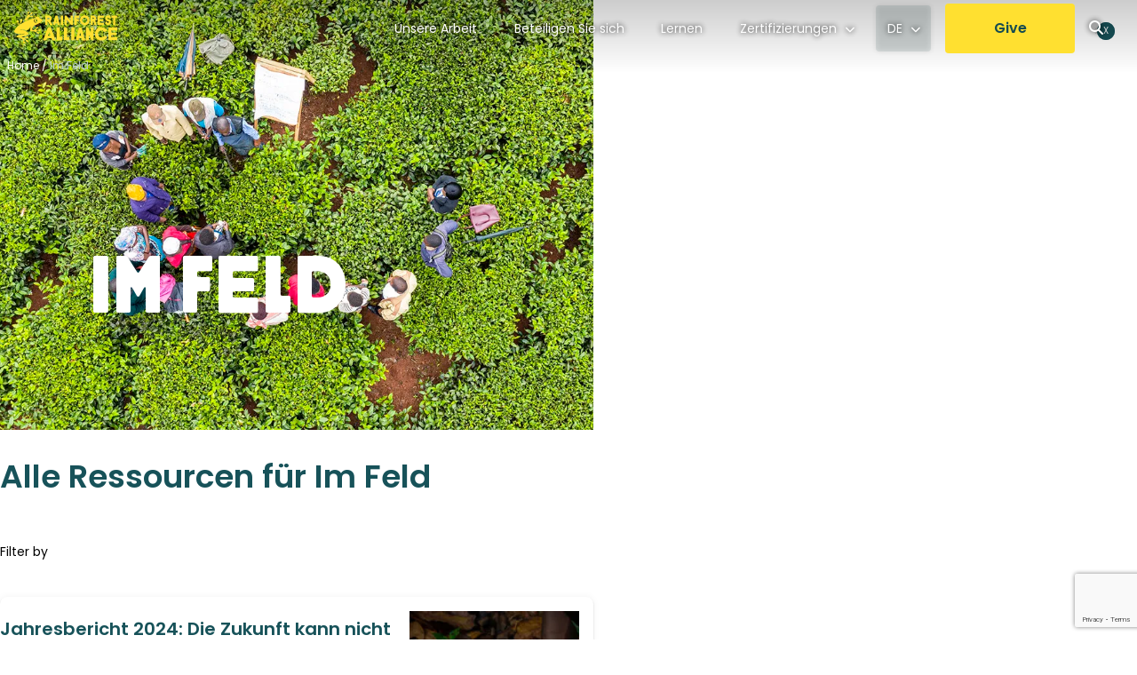

--- FILE ---
content_type: text/html; charset=UTF-8
request_url: https://www.rainforest-alliance.org/de/im-feld/
body_size: 49602
content:
<!DOCTYPE html>
<html lang="de-DE">
<head >
<meta charset="UTF-8" />
<script type="text/javascript">
/* <![CDATA[ */
var gform;gform||(document.addEventListener("gform_main_scripts_loaded",function(){gform.scriptsLoaded=!0}),document.addEventListener("gform/theme/scripts_loaded",function(){gform.themeScriptsLoaded=!0}),window.addEventListener("DOMContentLoaded",function(){gform.domLoaded=!0}),gform={domLoaded:!1,scriptsLoaded:!1,themeScriptsLoaded:!1,isFormEditor:()=>"function"==typeof InitializeEditor,callIfLoaded:function(o){return!(!gform.domLoaded||!gform.scriptsLoaded||!gform.themeScriptsLoaded&&!gform.isFormEditor()||(gform.isFormEditor()&&console.warn("The use of gform.initializeOnLoaded() is deprecated in the form editor context and will be removed in Gravity Forms 3.1."),o(),0))},initializeOnLoaded:function(o){gform.callIfLoaded(o)||(document.addEventListener("gform_main_scripts_loaded",()=>{gform.scriptsLoaded=!0,gform.callIfLoaded(o)}),document.addEventListener("gform/theme/scripts_loaded",()=>{gform.themeScriptsLoaded=!0,gform.callIfLoaded(o)}),window.addEventListener("DOMContentLoaded",()=>{gform.domLoaded=!0,gform.callIfLoaded(o)}))},hooks:{action:{},filter:{}},addAction:function(o,r,e,t){gform.addHook("action",o,r,e,t)},addFilter:function(o,r,e,t){gform.addHook("filter",o,r,e,t)},doAction:function(o){gform.doHook("action",o,arguments)},applyFilters:function(o){return gform.doHook("filter",o,arguments)},removeAction:function(o,r){gform.removeHook("action",o,r)},removeFilter:function(o,r,e){gform.removeHook("filter",o,r,e)},addHook:function(o,r,e,t,n){null==gform.hooks[o][r]&&(gform.hooks[o][r]=[]);var d=gform.hooks[o][r];null==n&&(n=r+"_"+d.length),gform.hooks[o][r].push({tag:n,callable:e,priority:t=null==t?10:t})},doHook:function(r,o,e){var t;if(e=Array.prototype.slice.call(e,1),null!=gform.hooks[r][o]&&((o=gform.hooks[r][o]).sort(function(o,r){return o.priority-r.priority}),o.forEach(function(o){"function"!=typeof(t=o.callable)&&(t=window[t]),"action"==r?t.apply(null,e):e[0]=t.apply(null,e)})),"filter"==r)return e[0]},removeHook:function(o,r,t,n){var e;null!=gform.hooks[o][r]&&(e=(e=gform.hooks[o][r]).filter(function(o,r,e){return!!(null!=n&&n!=o.tag||null!=t&&t!=o.priority)}),gform.hooks[o][r]=e)}});
/* ]]> */
</script>

<meta name="viewport" content="width=device-width, initial-scale=1" />


<!-- Responsive Code + Design by @theMikeD www.codenamemiked.com -->

<meta name='robots' content='index, follow, max-image-preview:large, max-snippet:-1, max-video-preview:-1' />
	<style>img:is([sizes="auto" i], [sizes^="auto," i]) { contain-intrinsic-size: 3000px 1500px }</style>
	
<!-- Google Tag Manager for WordPress by gtm4wp.com -->
<script data-cfasync="false" data-pagespeed-no-defer>
	var gtm4wp_datalayer_name = "dataLayer";
	var dataLayer = dataLayer || [];

	const gtm4wp_scrollerscript_debugmode         = false;
	const gtm4wp_scrollerscript_callbacktime      = 100;
	const gtm4wp_scrollerscript_readerlocation    = 150;
	const gtm4wp_scrollerscript_contentelementid  = "content";
	const gtm4wp_scrollerscript_scannertime       = 60;
</script>
<!-- End Google Tag Manager for WordPress by gtm4wp.com -->
	<!-- This site is optimized with the Yoast SEO Premium plugin v26.5 (Yoast SEO v26.5) - https://yoast.com/wordpress/plugins/seo/ -->
	<title>Im Feld Archives | Rainforest Alliance | Für Unternehmen</title>
	<meta name="description" content="Archive of all Rainforest Alliance content tagged with: Im Feld" />
	<link rel="canonical" href="https://www.rainforest-alliance.org/de/im-feld/" />
	<link rel="next" href="https://www.rainforest-alliance.org/de/im-feld/page/2/" />
	<meta property="og:locale" content="de_DE" />
	<meta property="og:type" content="article" />
	<meta property="og:title" content="Im Feld Archives" />
	<meta property="og:description" content="Archive of all Rainforest Alliance content tagged with: Im Feld" />
	<meta property="og:url" content="https://www.rainforest-alliance.org/de/im-feld/" />
	<meta property="og:site_name" content="Rainforest Alliance | Für Unternehmen" />
	<meta name="twitter:card" content="summary_large_image" />
	<meta name="twitter:site" content="@RnfrstAlliance" />
	<script type="application/ld+json" class="yoast-schema-graph">{"@context":"https://schema.org","@graph":[{"@type":"CollectionPage","@id":"https://www.rainforest-alliance.org/de/im-feld/","url":"https://www.rainforest-alliance.org/de/im-feld/","name":"Im Feld Archives | Rainforest Alliance | Für Unternehmen","isPartOf":{"@id":"https://www.rainforest-alliance.org/de/#website"},"primaryImageOfPage":{"@id":"https://www.rainforest-alliance.org/de/im-feld/#primaryimage"},"image":{"@id":"https://www.rainforest-alliance.org/de/im-feld/#primaryimage"},"thumbnailUrl":"https://www.rainforest-alliance.org/wp-content/uploads/2025/06/AR24-Banner_DE-scaled.jpg.webp","description":"Archive of all Rainforest Alliance content tagged with: Im Feld","breadcrumb":{"@id":"https://www.rainforest-alliance.org/de/im-feld/#breadcrumb"},"inLanguage":"de-DE"},{"@type":"ImageObject","inLanguage":"de-DE","@id":"https://www.rainforest-alliance.org/de/im-feld/#primaryimage","url":"https://www.rainforest-alliance.org/wp-content/uploads/2025/06/AR24-Banner_DE-scaled.jpg.webp","contentUrl":"https://www.rainforest-alliance.org/wp-content/uploads/2025/06/AR24-Banner_DE-scaled.jpg.webp","width":2560,"height":1338},{"@type":"BreadcrumbList","@id":"https://www.rainforest-alliance.org/de/im-feld/#breadcrumb","itemListElement":[{"@type":"ListItem","position":1,"name":"Home","item":"https://www.rainforest-alliance.org/de/"},{"@type":"ListItem","position":2,"name":"Im Feld"}]},{"@type":"WebSite","@id":"https://www.rainforest-alliance.org/de/#website","url":"https://www.rainforest-alliance.org/de/","name":"Rainforest Alliance | Für Unternehmen","description":"Landwirtschaftszertifizierung","publisher":{"@id":"https://www.rainforest-alliance.org/de/#organization"},"potentialAction":[{"@type":"SearchAction","target":{"@type":"EntryPoint","urlTemplate":"https://www.rainforest-alliance.org/de/?s={search_term_string}"},"query-input":{"@type":"PropertyValueSpecification","valueRequired":true,"valueName":"search_term_string"}}],"inLanguage":"de-DE"},{"@type":"Organization","@id":"https://www.rainforest-alliance.org/de/#organization","name":"Rainforest Alliance","url":"https://www.rainforest-alliance.org/de/","logo":{"@type":"ImageObject","inLanguage":"de-DE","@id":"https://www.rainforest-alliance.org/de/#/schema/logo/image/","url":"https://www.rainforest-alliance.org/wp-content/uploads/2021/07/2019-Rainforest-Alliance-logo.png.webp","contentUrl":"https://www.rainforest-alliance.org/wp-content/uploads/2021/07/2019-Rainforest-Alliance-logo.png.webp","width":801,"height":249,"caption":"Rainforest Alliance"},"image":{"@id":"https://www.rainforest-alliance.org/de/#/schema/logo/image/"},"sameAs":["https://www.facebook.com/RainforestAlliance","https://x.com/RnfrstAlliance","https://www.instagram.com/rainforestalliance","https://www.linkedin.com/company/rainforest-alliance","https://www.pinterest.com/rnfrstalliance/","https://www.youtube.com/user/rainforestalliance"]}]}</script>
	<!-- / Yoast SEO Premium plugin. -->


<link rel='dns-prefetch' href='//platform-api.sharethis.com' />
<link rel='dns-prefetch' href='//kit.fontawesome.com' />
<link rel='dns-prefetch' href='//www.google.com' />
<link rel="alternate" type="application/rss+xml" title="Rainforest Alliance | Für Unternehmen &raquo; Im Feld Kategorie-Feed" href="https://www.rainforest-alliance.org/de/im-feld/feed/" />
<link rel='stylesheet' id='wp-block-library-css' href='https://www.rainforest-alliance.org/wp-includes/css/dist/block-library/style.min.css?ver=6.8.3' type='text/css' media='all' />
<link rel='stylesheet' id='rainforest-replant-css' href='https://www.rainforest-alliance.org/wp-content/themes/rainforest-replant/style.css?ver=20251216211434' type='text/css' media='all' />
<link rel='stylesheet' id='annual-report-accordion-style-css' href='https://www.rainforest-alliance.org/wp-content/mu-plugins/replant-blocks/build/accordion/style-index.css?ver=1.1.0' type='text/css' media='all' />
<style id='annual-report-accordion-item-style-inline-css' type='text/css'>


</style>
<link rel='stylesheet' id='annual-report-ar-header-2024-style-css' href='https://www.rainforest-alliance.org/wp-content/mu-plugins/replant-blocks/build/ar-header-2024/style-index.css?ver=0.1.0' type='text/css' media='all' />
<link rel='stylesheet' id='annual-report-blocks-ar-section-headers-2024-style-css' href='https://www.rainforest-alliance.org/wp-content/mu-plugins/replant-blocks/build/ar-section-headers-2024/style-index.css?ver=0.1.0' type='text/css' media='all' />
<style id='annual-report-carousel-style-inline-css' type='text/css'>
.wp-block-annual-report-carousel{position:relative}.wp-block-annual-report-carousel .slides{display:flex;margin:1em}.wp-block-annual-report-carousel .slides li{margin:unset;padding:unset}.wp-block-annual-report-carousel.centered+.ra-carousel--nav,.wp-block-annual-report-carousel.centered+.ra-carousel-nav{display:none}.ra-carousel--nav{align-items:stretch;display:flex;gap:16px;justify-content:flex-end;margin-inline:32px}.ra-carousel--nav a{box-sizing:border-box;height:100%}.ra-carousel--nav .button a.flex-next,.ra-carousel--nav .button a.flex-prev,.ra-carousel--nav .button.extra-button a{align-items:center;display:inline-flex}.ra-carousel--nav a.flex-prev svg{transform:rotate(180deg)}.ra-carousel--nav .flex-control-nav{padding:0 10px;position:unset}.ra-carousel--nav .flex-control-nav li{margin:0 6px;zoom:1.2}.ra-carousel--nav .flex-control-paging li a{background:#dedbc4}.ra-carousel--nav .button{line-height:0}.ra-carousel--nav .extra-button{margin-right:auto}.ra-carousel--nav .extra-button a{font-size:16px;line-height:1.5;min-height:56px}.ra-carousel--nav .extra-button a svg{height:16px;padding-left:10px}.ra-carousel--nav .extra-button:has(a:empty){background:transparent}.ra-carousel--nav .flex-next,.ra-carousel--nav .flex-prev{line-height:0;padding:4px}.ra-carousel--nav .ra-carousel--controls{display:none}.ra-carousel--wrapper.centered~.ra-carousel--nav{position:relative}.ra-carousel--wrapper.centered~.ra-carousel--nav .button:has(.flex-prev,.flex-next){display:none}body:not(.single-annual_report) .wp-block-annual-report-carousel .slides li{box-sizing:border-box;padding-right:24px}body:not(.single-annual_report) .wp-block-annual-report-carousel .ra-carousel--nav a{box-shadow:0 1px 1px 0 rgba(0,0,0,.05),0 2px 2px 0 rgba(0,0,0,.05),0 5px 5px 0 rgba(0,0,0,.05),0 10px 10px 0 rgba(0,0,0,.05),0 0 8px 0 rgba(0,0,0,.05)}

</style>
<style id='annual-report-carousel-item-style-inline-css' type='text/css'>


</style>
<link rel='stylesheet' id='annual-report-carousel-testimonial-style-css' href='https://www.rainforest-alliance.org/wp-content/mu-plugins/replant-blocks/build/carousel-testimonial/style-index.css?ver=0.1.0' type='text/css' media='all' />
<link rel='stylesheet' id='ra-cert-comparison-table-style-css' href='https://www.rainforest-alliance.org/wp-content/mu-plugins/replant-blocks/build/cert-comparison-table-wrapper/style-index.css?ver=0.1.0' type='text/css' media='all' />
<style id='ra-classy-embed-style-inline-css' type='text/css'>
.wp-block-ra-classy-embed{color:var(--classy-color__neutral--10,#000)!important;word-break:normal}

</style>
<style id='ra-dynamic-list-links-style-inline-css' type='text/css'>
.wp-block-ra-dynamic-list-links{display:flex;flex-direction:column;gap:8px}

</style>
<style id='ra-fading-images-style-inline-css' type='text/css'>
.wp-block-ra-fading-images{container:ra-fading-iamges/inline-size}.wp-block-ra-fading-images .image-display{display:grid;gap:24px;grid-template-areas:"a b" "c d";grid-template-columns:repeat(2,calc(50cqw - 12px));justify-items:center}.wp-block-ra-fading-images .image-display img{border-radius:16px;height:calc(50cqw - 12px);-o-object-fit:cover;object-fit:cover;transition:opacity .1s ease-in;width:calc(50cqw - 12px)}

</style>
<link rel='stylesheet' id='annual-report-floating-crops-style-css' href='https://www.rainforest-alliance.org/wp-content/mu-plugins/replant-blocks/build/floating-crops/style-index.css?ver=0.1.0' type='text/css' media='all' />
<style id='annual-report-map-2022-style-inline-css' type='text/css'>
@media screen and (max-width:924px){.ra-ar-2022-map{display:none}}.ra-ar-2022-map{min-width:924px}.ra-ar-2022-map ul.slides>li{margin:0;padding:0}.ra-ar-2022-map ul.slides>li .map-key{display:flex;gap:2em;justify-content:center;margin:1em auto;text-align:center}.ra-ar-2022-map ul.slides>li .map-key .map-key-yellow-circle{background-color:#f5b224;border-radius:100%;display:inline-block;height:15px;margin-right:.5em;width:15px}.ra-ar-2022-map ul.slides>li .map-key .map-key-pin{display:inline-block;height:15px;margin-right:.5em}.ra-ar-2022-map ul.slides>li .map-key a,.ra-ar-2022-map ul.slides>li .map-key a:visited{color:#154a50!important;font-weight:500;text-decoration-color:#f5b224;text-decoration-thickness:2px;text-underline-offset:7px}.ra-ar-2022-map ul.slides>li .map-key a:hover,.ra-ar-2022-map ul.slides>li .map-key a:visited:hover{color:#f5b224!important}@media screen and (max-width:924px){.ra-ar-2022-map-nav{display:none}}.ra-ar-2022-map-nav{margin:0 auto;padding-bottom:40px;width:924px}.ra-ar-2022-map-nav ul{align-content:center;display:grid;grid-template-columns:repeat(12,1fr);grid-template-rows:repeat(2,68px);justify-items:center;margin:0;padding:0}.ra-ar-2022-map-nav ul li{list-style-type:none}.ra-ar-2022-map-nav ul li.wp-block-button{grid-column-end:span 2;list-style-type:none;margin:8px 12px}.ra-ar-2022-map-nav ul li.wp-block-button:nth-of-type(7){grid-column-end:span 1}.ra-ar-2022-map-nav ul li.wp-block-button a.wp-element-button{font-size:14px!important;height:52px;line-height:32px!important;text-decoration:none;transition-duration:.5s;width:130px}.ra-ar-2022-map-nav ul li.wp-block-button a.wp-element-button.multi-line{line-height:16px!important}.ra-ar-2022-map-nav ul li.wp-block-button a.wp-element-button:after{content:"";padding:0}.ra-ar-2022-map-nav ul li.wp-block-button a.wp-element-button.selected,.ra-ar-2022-map-nav ul li.wp-block-button a.wp-element-button:hover{background-color:#f5b224!important}@media screen and (min-width:925px){.ra-ar-2022-map-mobile{display:none}}.ra-ar-2022-map-mobile{padding-bottom:40px}

</style>
<style id='annual-report-map-2023-style-inline-css' type='text/css'>
@media screen and (max-width:924px){.annual-report-2023 .ra-ar-2023-map{display:none}}.annual-report-2023 .ra-ar-2023-map{min-width:924px}.annual-report-2023 .ra-ar-2023-map ul.slides>li{margin:0;padding:0}.annual-report-2023 .ra-ar-2023-map ul.slides>li .map-key{display:flex;gap:2em;justify-content:center;margin:1em auto;text-align:center}.annual-report-2023 .ra-ar-2023-map ul.slides>li .map-key .map-key-yellow-circle{background-color:#1a52c2;border-radius:100%;display:inline-block;height:15px;margin-right:.5em;width:15px}.annual-report-2023 .ra-ar-2023-map ul.slides>li .map-key .map-key-pin{display:inline-block;height:15px;margin-right:.5em}.annual-report-2023 .ra-ar-2023-map ul.slides>li .map-key a,.annual-report-2023 .ra-ar-2023-map ul.slides>li .map-key a:visited{color:#154a50!important;font-weight:500;text-decoration-color:#1a52c2;text-decoration-thickness:2px;text-underline-offset:7px}.annual-report-2023 .ra-ar-2023-map ul.slides>li .map-key a:hover,.annual-report-2023 .ra-ar-2023-map ul.slides>li .map-key a:visited:hover{color:#1a52c2!important}@media screen and (max-width:924px){.annual-report-2023 .ra-ar-2023-map-nav{display:none}}.annual-report-2023 .ra-ar-2023-map-nav{margin:0 auto;padding-bottom:40px;width:924px}.annual-report-2023 .ra-ar-2023-map-nav ul{align-content:center;display:grid;grid-template-columns:repeat(12,1fr);grid-template-rows:repeat(2,68px);justify-items:center;margin:0;padding:0}.annual-report-2023 .ra-ar-2023-map-nav ul li{list-style-type:none}.annual-report-2023 .ra-ar-2023-map-nav ul li.wp-block-button{grid-column-end:span 2;list-style-type:none;margin:8px 12px}.annual-report-2023 .ra-ar-2023-map-nav ul li.wp-block-button:nth-of-type(7){grid-column-end:span 1}.annual-report-2023 .ra-ar-2023-map-nav ul li.wp-block-button a.wp-element-button{font-size:14px!important;height:52px;line-height:32px!important;text-decoration:none;transition-duration:.5s;width:130px}.annual-report-2023 .ra-ar-2023-map-nav ul li.wp-block-button a.wp-element-button.multi-line{line-height:16px!important}.annual-report-2023 .ra-ar-2023-map-nav ul li.wp-block-button a.wp-element-button:after{content:"";padding:0}.annual-report-2023 .ra-ar-2023-map-nav ul li.wp-block-button a.wp-element-button.selected,.annual-report-2023 .ra-ar-2023-map-nav ul li.wp-block-button a.wp-element-button:hover{background-color:#1a52c2!important;color:#fff!important}@media screen and (min-width:925px){.annual-report-2023 .ra-ar-2023-map-mobile{display:none}}.annual-report-2023 .ra-ar-2023-map-mobile{padding-bottom:40px}

</style>
<link rel='stylesheet' id='annual-report-map-2024-style-css' href='https://www.rainforest-alliance.org/wp-content/mu-plugins/replant-blocks/build/map-2024/style-index.css?ver=0.1.0' type='text/css' media='all' />
<style id='annual-report-marquee-style-inline-css' type='text/css'>
.ra-marquee-wrapper{display:flex;gap:12px;margin:20px 0;overflow:hidden;padding:0}.ra-marquee{display:flex;flex-shrink:0;gap:12px;justify-content:space-around;margin:0;min-width:100%;padding:0}@media(prefers-reduced-motion:reduce){.ra-marquee{animation-play-state:paused}}.ra-marquee li{align-content:center;align-items:end;background-color:#d3d3d3;border-radius:24px;-moz-column-gap:.25em;column-gap:.25em;display:grid;grid-template-columns:max-content 1fr;list-style:none;margin:0!important;padding:36px}.ra-marquee li h4{color:#0d2d30;font-size:60px;font-style:normal;font-weight:400;letter-spacing:-.03em;margin:0;padding-bottom:0;padding-right:10px;text-transform:unset}.ra-marquee li h5{color:#0d2d30!important;font-size:32px;font-weight:500;line-height:49%;margin:0}@media screen and (max-width:850px){.ra-marquee li{padding:20px}.ra-marquee li h4{font-size:2em;padding-right:2px}.ra-marquee li h5{font-size:1.25em;line-height:unset}}.ra-marquee li p{grid-column-end:span 2;margin:0}.ra-marquee li:has(.wp-block-image:only-child){align-self:center;-moz-column-gap:0;column-gap:0;padding:0}.ra-marquee li:has(.wp-block-image:only-child) .wp-block-image{margin:0}@media screen and (max-width:850px){.ra-marquee li:has(.wp-block-image:only-child) .wp-block-image{width:150px}}@keyframes scroll{0%{transform:translateX(0)}to{transform:translateX(calc(-100% - 12px))}}.do-scroll{animation:scroll 30s linear infinite}.ltr .do-scroll{animation-direction:reverse}

</style>
<style id='annual-report-marquee-item-style-inline-css' type='text/css'>


</style>
<link rel='stylesheet' id='annual-report-nav-menu-style-css' href='https://www.rainforest-alliance.org/wp-content/mu-plugins/replant-blocks/build/nav-menu/style-index.css?ver=0.1.0' type='text/css' media='all' />
<style id='ra-parallax-image-style-inline-css' type='text/css'>
.wp-block-ra-parallax-image{container-name:ra-parallax-image;container-type:inline-size}.wp-block-ra-parallax-image .ra-parallax-image--image{background-position:50%;background-size:125%;border-radius:16px;min-height:100cqw;min-width:100cqw;transition:background-size .5s ease-in}

</style>
<style id='ra-post-card-style-inline-css' type='text/css'>
.ra_card:has(>input.toggle-card){position:relative}.ra_card:has(>input.toggle-card) .back,.ra_card:has(>input.toggle-card) .front{transition:opacity .5s ease-in-out}.ra_card:has(>input.toggle-card) .back{padding-right:var(--ra-card--padding);position:absolute;top:var(--ra-card--padding)}.ra_card:has(>input.toggle-card):has(.toggle-card:checked) .front{opacity:0}.ra_card:has(>input.toggle-card):has(.toggle-card:checked) .back{opacity:1}.ra_card:has(>input.toggle-card):not(:has(.toggle-card:checked)) .front{opacity:1;z-index:1}.ra_card:has(>input.toggle-card):not(:has(.toggle-card:checked)) .back{opacity:0}.ra_card:has(>input.toggle-card) .toggle-card{bottom:54px;height:39.36px;position:absolute;right:45px;width:100%;z-index:2}.ra_card:has(>input.toggle-card) .toggle-card:before{content:unset}.ra_card:has(>input.toggle-card) .toggle-card:after{background:var(--wp-preset--color--forest,#175259);border:none;color:#fff;content:url("data:image/svg+xml;charset=utf-8,%3Csvg xmlns=%27http://www.w3.org/2000/svg%27 fill=%27none%27 viewBox=%270 0 24 24%27%3E%3Cpath fill=%27%23fff%27 fill-rule=%27evenodd%27 d=%27M12 4.25a.75.75 0 0 1 .75.75v6.25H19a.75.75 0 0 1 0 1.5h-6.25V19a.75.75 0 0 1-1.5 0v-6.25H5a.75.75 0 0 1 0-1.5h6.25V5a.75.75 0 0 1 .75-.75%27 clip-rule=%27evenodd%27/%3E%3C/svg%3E");cursor:pointer;height:24px;outline:none!important;padding:15.36px;position:absolute;right:0;width:24px}.ra_card:has(>input.toggle-card) .toggle-card:checked:after{content:url("data:image/svg+xml;charset=utf-8,%3Csvg xmlns=%27http://www.w3.org/2000/svg%27 fill=%27none%27 viewBox=%270 0 32 32%27%3E%3Cpath fill=%27%23fff%27 fill-rule=%27evenodd%27 d=%27M7.293 7.293a1 1 0 0 1 1.414 0L16 14.586l7.293-7.293a1 1 0 0 1 1.414 1.414L17.414 16l7.293 7.293a1 1 0 0 1-1.414 1.414L16 17.414l-7.293 7.293a1 1 0 0 1-1.414-1.414L14.586 16 7.293 8.707a1 1 0 0 1 0-1.414%27 clip-rule=%27evenodd%27/%3E%3C/svg%3E")}

</style>
<style id='annual-report-segmented-control-style-inline-css' type='text/css'>
.wp-block-annual-report-segmented-control{background-color:#e8eeee;border:1px solid #b7c9cc;border-radius:30px;display:flex;padding:1px;width:-moz-fit-content;width:fit-content}.wp-block-annual-report-segmented-control .wp-block-button .wp-element-button{background-color:unset;border-radius:30px;color:#175259;min-width:112px;padding:16px 60px}@media screen and (max-width:850px){.wp-block-annual-report-segmented-control .wp-block-button .wp-element-button{padding:16px 40px}}.wp-block-annual-report-segmented-control .wp-block-button .wp-element-button:hover{border-radius:30px}.wp-block-annual-report-segmented-control.segment-index-10:not(:hover) .wp-block-button:nth-child(10) .wp-element-button,.wp-block-annual-report-segmented-control.segment-index-1:not(:hover) .wp-block-button:first-child .wp-element-button,.wp-block-annual-report-segmented-control.segment-index-2:not(:hover) .wp-block-button:nth-child(2) .wp-element-button,.wp-block-annual-report-segmented-control.segment-index-3:not(:hover) .wp-block-button:nth-child(3) .wp-element-button,.wp-block-annual-report-segmented-control.segment-index-4:not(:hover) .wp-block-button:nth-child(4) .wp-element-button,.wp-block-annual-report-segmented-control.segment-index-5:not(:hover) .wp-block-button:nth-child(5) .wp-element-button,.wp-block-annual-report-segmented-control.segment-index-6:not(:hover) .wp-block-button:nth-child(6) .wp-element-button,.wp-block-annual-report-segmented-control.segment-index-7:not(:hover) .wp-block-button:nth-child(7) .wp-element-button,.wp-block-annual-report-segmented-control.segment-index-8:not(:hover) .wp-block-button:nth-child(8) .wp-element-button,.wp-block-annual-report-segmented-control.segment-index-9:not(:hover) .wp-block-button:nth-child(9) .wp-element-button{background-color:#175259;color:#fff}.wp-block-annual-report-segmented-control.margin-negative-top{margin-top:-60px;position:relative;z-index:3000000}

</style>
<style id='impact-counter-style-inline-css' type='text/css'>
.wp-block-impact-counter{font-family:KranaAlliance-Fat,Poppins,Arial,sans-serif;font-size:clamp(3.5em,14.36vw,148px)}@media screen and (max-width:390px){.wp-block-impact-counter{text-align:center}}

</style>
<link rel='stylesheet' id='impact-stat-double-style-css' href='https://www.rainforest-alliance.org/wp-content/mu-plugins/replant-impact/blocks/build/stat-double/style-index.css?ver=0.1.0' type='text/css' media='all' />
<style id='impact-stat-goal-style-inline-css' type='text/css'>
.wp-block-impact-stat-goal{--card-width:var(--card-width--double,440px);--card-padding:var(--card-padding--double,24px);--card-margin:var(--card-margin--double,24px);--card-content-gap:3px;--heading-size:92px;--paragraph-size:24px;background:var(--impact-stat-bg,#b7c9cc);border-radius:24px;color:var(--impact-stat-fg,#0d2d30);container:impact-stat--goal/inline-size;height:var(--card-width);margin:var(--card-margin);overflow:clip;width:var(--card-width)}.wp-block-impact-stat-goal .back,.wp-block-impact-stat-goal .front{box-sizing:border-box;height:100cqw;padding:var(--card-padding);width:100cqw}.wp-block-impact-stat-goal .front{display:flex;flex-direction:column;justify-content:space-between}.wp-block-impact-stat-goal .front .wp-block-heading{margin-block:.25em}.wp-block-impact-stat-goal .back{display:flex;flex-direction:column;justify-content:flex-end}.wp-block-impact-stat-goal .bar-chart{margin-block:45px;position:relative}.wp-block-impact-stat-goal .bar-chart>.label{border-right:1px solid var(--impact-stat-fg,#0d2d30);font-size:14px;height:50px;padding:4px;position:absolute;width:-moz-fit-content;width:fit-content;z-index:1}.wp-block-impact-stat-goal .bar-chart .goal-text{right:0;top:-45px}.wp-block-impact-stat-goal .bar-chart .current-text{line-height:90px;right:var(--right-offset,23%);top:51px}.wp-block-impact-stat-goal .bar-chart .goal-track{background:var(--impact-stat-bg--secondary,#e8eeee);border-radius:8px;height:56px;width:100%}.wp-block-impact-stat-goal .bar-chart .goal-bar{background-color:var(--impact-stat-fg--secondary,#175259);border-radius:8px;height:100%}@container (width < 654px){.wp-block-impact-stat-goal{--card-width:min(100cqw,440px)}}.wp-block-impact-stat-double.theme-default .secondary-stat:has(.wp-block-impact-stat-goal)>.wp-block-impact-stat-goal{position:absolute}.wp-block-impact-stat-double.theme-default .secondary-stat:has(.wp-block-impact-stat-goal):not(:first-child)>.wp-block-impact-stat-goal{right:0}@container (width < 654px){.wp-block-impact-stat-double.theme-default .secondary-stat:has(.wp-block-impact-stat-goal){width:var(--card-width--double)}.wp-block-impact-stat-double.theme-default .secondary-stat:has(.wp-block-impact-stat-goal) .wp-block-impact-stat-goal{border-radius:0;height:500px}.wp-block-impact-stat-double.theme-default .secondary-stat:has(.wp-block-impact-stat-goal):not(:first-child) .wp-block-impact-stat-goal{padding-top:20px;top:-20px}}

</style>
<style id='impact-stat-single-style-inline-css' type='text/css'>
.wp-block-impact-stat-single{--card-width:var(--card-width--double,440px);--card-padding:var(--card-padding--double,24px);--card-margin:var(--card-margin--double,24px);--card-content-gap:3px;--heading-size:min(92px,20.9090909cqw);--paragraph-size:min(24px,5.454545cqw);--paragraph-size--large:min(36px,8.181818cqw);background:var(--impact-stat-bg,#175259);border-radius:24px;color:var(--impact-stat-fg,#fff);container:impact-stat--single/inline-size;height:var(--card-width);margin:var(--card-margin);overflow:clip;width:var(--card-width)}.wp-block-impact-stat-single .back,.wp-block-impact-stat-single .front{box-sizing:border-box;height:100cqw;padding:var(--card-padding);width:100cqw}.wp-block-impact-stat-single .back,.wp-block-impact-stat-single .wp-block-group{display:flex;flex-direction:column;justify-content:flex-end}.wp-block-impact-stat-single .wp-block-group{align-content:flex-start;flex-wrap:wrap;gap:var(--card-content-gap);height:calc(100cqw - var(--card-padding)*2);width:calc(100cqw - var(--card-padding)*2)}.wp-block-impact-stat-single .wp-block-group .wp-block-outermost-icon-block{margin-bottom:10px;margin-left:unset!important}.wp-block-impact-stat-single .wp-block-group .wp-block-outermost-icon-block .icon-container{width:96px!important}.wp-block-impact-stat-single .wp-block-group .wp-block-heading{color:var(--impact-stat-single-fg,#fff);font-family:KranaAlliance-Fat,Poppins,Arial,sans-serif;font-size:var(--heading-size);font-weight:900;line-height:1;margin-block:0;margin-left:unset!important;position:relative;top:calc(var(--heading-size)/10)}.wp-block-impact-stat-single .wp-block-group p{font-family:Poppins,Arial,sans-serif;font-size:var(--paragraph-size);font-weight:400;line-height:1.5;margin-left:unset!important;margin-block:0}.wp-block-impact-stat-single .wp-block-group p:not(.wp-block-heading~p){font-size:var(--paragraph-size--large);font-weight:600}.wp-block-impact-stat-single .wp-block-group p:not(.has-text-color){color:var(--impact-stat-single-fg,#fff)}@container (width < 654px){.wp-block-impact-stat-single{--card-width:min(100cqw,440px)}}

</style>
<style id='tiptip-hyperlink-group-block-style-inline-css' type='text/css'>
.wp-block-tiptip-hyperlink-group-block,.wp-block-tiptip-hyperlink-group-block a p{background-color:var(--color-bkg,none);color:var(--color-text,none);cursor:pointer;display:block}.wp-block-tiptip-hyperlink-group-block a p:hover,.wp-block-tiptip-hyperlink-group-block:hover{background-color:var(--color-bkg-hover,none)}

</style>
<style id='outermost-icon-block-style-inline-css' type='text/css'>
.wp-block-outermost-icon-block{display:flex;line-height:0}.wp-block-outermost-icon-block.has-border-color{border:none}.wp-block-outermost-icon-block .has-icon-color svg,.wp-block-outermost-icon-block.has-icon-color svg{color:currentColor}.wp-block-outermost-icon-block .has-icon-color:not(.has-no-icon-fill-color) svg,.wp-block-outermost-icon-block.has-icon-color:not(.has-no-icon-fill-color) svg{fill:currentColor}.wp-block-outermost-icon-block .icon-container{box-sizing:border-box}.wp-block-outermost-icon-block a,.wp-block-outermost-icon-block svg{height:100%;transition:transform .1s ease-in-out;width:100%}.wp-block-outermost-icon-block a:hover{transform:scale(1.1)}.wp-block-outermost-icon-block svg{transform:rotate(var(--outermost--icon-block--transform-rotate,0deg)) scaleX(var(--outermost--icon-block--transform-scale-x,1)) scaleY(var(--outermost--icon-block--transform-scale-y,1))}.wp-block-outermost-icon-block .rotate-90,.wp-block-outermost-icon-block.rotate-90{--outermost--icon-block--transform-rotate:90deg}.wp-block-outermost-icon-block .rotate-180,.wp-block-outermost-icon-block.rotate-180{--outermost--icon-block--transform-rotate:180deg}.wp-block-outermost-icon-block .rotate-270,.wp-block-outermost-icon-block.rotate-270{--outermost--icon-block--transform-rotate:270deg}.wp-block-outermost-icon-block .flip-horizontal,.wp-block-outermost-icon-block.flip-horizontal{--outermost--icon-block--transform-scale-x:-1}.wp-block-outermost-icon-block .flip-vertical,.wp-block-outermost-icon-block.flip-vertical{--outermost--icon-block--transform-scale-y:-1}.wp-block-outermost-icon-block .flip-vertical.flip-horizontal,.wp-block-outermost-icon-block.flip-vertical.flip-horizontal{--outermost--icon-block--transform-scale-x:-1;--outermost--icon-block--transform-scale-y:-1}

</style>
<link rel='stylesheet' id='wp-components-css' href='https://www.rainforest-alliance.org/wp-includes/css/dist/components/style.min.css?ver=6.8.3' type='text/css' media='all' />
<link rel='stylesheet' id='wp-preferences-css' href='https://www.rainforest-alliance.org/wp-includes/css/dist/preferences/style.min.css?ver=6.8.3' type='text/css' media='all' />
<link rel='stylesheet' id='wp-block-editor-css' href='https://www.rainforest-alliance.org/wp-includes/css/dist/block-editor/style.min.css?ver=6.8.3' type='text/css' media='all' />
<link rel='stylesheet' id='popup-maker-block-library-style-css' href='https://www.rainforest-alliance.org/wp-content/plugins/popup-maker/dist/packages/block-library-style.css?ver=dbea705cfafe089d65f1' type='text/css' media='all' />
<style id='global-styles-inline-css' type='text/css'>
:root{--wp--preset--aspect-ratio--square: 1;--wp--preset--aspect-ratio--4-3: 4/3;--wp--preset--aspect-ratio--3-4: 3/4;--wp--preset--aspect-ratio--3-2: 3/2;--wp--preset--aspect-ratio--2-3: 2/3;--wp--preset--aspect-ratio--16-9: 16/9;--wp--preset--aspect-ratio--9-16: 9/16;--wp--preset--color--black: #000000;--wp--preset--color--cyan-bluish-gray: #abb8c3;--wp--preset--color--white: #ffffff;--wp--preset--color--pale-pink: #f78da7;--wp--preset--color--vivid-red: #cf2e2e;--wp--preset--color--luminous-vivid-orange: #ff6900;--wp--preset--color--luminous-vivid-amber: #fcb900;--wp--preset--color--light-green-cyan: #7bdcb5;--wp--preset--color--vivid-green-cyan: #00d084;--wp--preset--color--pale-cyan-blue: #8ed1fc;--wp--preset--color--vivid-cyan-blue: #0693e3;--wp--preset--color--vivid-purple: #9b51e0;--wp--preset--color--scarlet: #f53d1c;--wp--preset--color--fuchsia: #d4005e;--wp--preset--color--guava: #ff7373;--wp--preset--color--mango: #f5b224;--wp--preset--color--lemon: #ffe030;--wp--preset--color--clay: #dedbc4;--wp--preset--color--avocado: #ccde82;--wp--preset--color--lime: #94ba29;--wp--preset--color--forest: #175259;--wp--preset--color--sky: #94fcf7;--wp--preset--color--aqua: #26dbd9;--wp--preset--color--grey: #aaaaaa;--wp--preset--color--cloud: #85c4e3;--wp--preset--color--ocean: #1a52c2;--wp--preset--color--lilac: #de8feb;--wp--preset--color--lime-light: #F4F8EA;--wp--preset--color--ocean-light: #E8EEF9;--wp--preset--color--forest-light: #E8EEEE;--wp--preset--color--clay-light: #F0EEE4;--wp--preset--color--forest-dark: #0D2D30;--wp--preset--gradient--vivid-cyan-blue-to-vivid-purple: linear-gradient(135deg,rgba(6,147,227,1) 0%,rgb(155,81,224) 100%);--wp--preset--gradient--light-green-cyan-to-vivid-green-cyan: linear-gradient(135deg,rgb(122,220,180) 0%,rgb(0,208,130) 100%);--wp--preset--gradient--luminous-vivid-amber-to-luminous-vivid-orange: linear-gradient(135deg,rgba(252,185,0,1) 0%,rgba(255,105,0,1) 100%);--wp--preset--gradient--luminous-vivid-orange-to-vivid-red: linear-gradient(135deg,rgba(255,105,0,1) 0%,rgb(207,46,46) 100%);--wp--preset--gradient--very-light-gray-to-cyan-bluish-gray: linear-gradient(135deg,rgb(238,238,238) 0%,rgb(169,184,195) 100%);--wp--preset--gradient--cool-to-warm-spectrum: linear-gradient(135deg,rgb(74,234,220) 0%,rgb(151,120,209) 20%,rgb(207,42,186) 40%,rgb(238,44,130) 60%,rgb(251,105,98) 80%,rgb(254,248,76) 100%);--wp--preset--gradient--blush-light-purple: linear-gradient(135deg,rgb(255,206,236) 0%,rgb(152,150,240) 100%);--wp--preset--gradient--blush-bordeaux: linear-gradient(135deg,rgb(254,205,165) 0%,rgb(254,45,45) 50%,rgb(107,0,62) 100%);--wp--preset--gradient--luminous-dusk: linear-gradient(135deg,rgb(255,203,112) 0%,rgb(199,81,192) 50%,rgb(65,88,208) 100%);--wp--preset--gradient--pale-ocean: linear-gradient(135deg,rgb(255,245,203) 0%,rgb(182,227,212) 50%,rgb(51,167,181) 100%);--wp--preset--gradient--electric-grass: linear-gradient(135deg,rgb(202,248,128) 0%,rgb(113,206,126) 100%);--wp--preset--gradient--midnight: linear-gradient(135deg,rgb(2,3,129) 0%,rgb(40,116,252) 100%);--wp--preset--font-size--small: 13px;--wp--preset--font-size--medium: 20px;--wp--preset--font-size--large: 36px;--wp--preset--font-size--x-large: 42px;--wp--preset--spacing--20: 0.44rem;--wp--preset--spacing--30: 0.67rem;--wp--preset--spacing--40: 1rem;--wp--preset--spacing--50: 1.5rem;--wp--preset--spacing--60: 2.25rem;--wp--preset--spacing--70: 3.38rem;--wp--preset--spacing--80: 5.06rem;--wp--preset--shadow--natural: 6px 6px 9px rgba(0, 0, 0, 0.2);--wp--preset--shadow--deep: 12px 12px 50px rgba(0, 0, 0, 0.4);--wp--preset--shadow--sharp: 6px 6px 0px rgba(0, 0, 0, 0.2);--wp--preset--shadow--outlined: 6px 6px 0px -3px rgba(255, 255, 255, 1), 6px 6px rgba(0, 0, 0, 1);--wp--preset--shadow--crisp: 6px 6px 0px rgba(0, 0, 0, 1);}:root { --wp--style--global--content-size: 100%;--wp--style--global--wide-size: 67vw; }:where(body) { margin: 0; }.wp-site-blocks > .alignleft { float: left; margin-right: 2em; }.wp-site-blocks > .alignright { float: right; margin-left: 2em; }.wp-site-blocks > .aligncenter { justify-content: center; margin-left: auto; margin-right: auto; }:where(.is-layout-flex){gap: 0.5em;}:where(.is-layout-grid){gap: 0.5em;}.is-layout-flow > .alignleft{float: left;margin-inline-start: 0;margin-inline-end: 2em;}.is-layout-flow > .alignright{float: right;margin-inline-start: 2em;margin-inline-end: 0;}.is-layout-flow > .aligncenter{margin-left: auto !important;margin-right: auto !important;}.is-layout-constrained > .alignleft{float: left;margin-inline-start: 0;margin-inline-end: 2em;}.is-layout-constrained > .alignright{float: right;margin-inline-start: 2em;margin-inline-end: 0;}.is-layout-constrained > .aligncenter{margin-left: auto !important;margin-right: auto !important;}.is-layout-constrained > :where(:not(.alignleft):not(.alignright):not(.alignfull)){max-width: var(--wp--style--global--content-size);margin-left: auto !important;margin-right: auto !important;}.is-layout-constrained > .alignwide{max-width: var(--wp--style--global--wide-size);}body .is-layout-flex{display: flex;}.is-layout-flex{flex-wrap: wrap;align-items: center;}.is-layout-flex > :is(*, div){margin: 0;}body .is-layout-grid{display: grid;}.is-layout-grid > :is(*, div){margin: 0;}body{padding-top: 0px;padding-right: 0px;padding-bottom: 0px;padding-left: 0px;}a:where(:not(.wp-element-button)){text-decoration: underline;}:root :where(.wp-element-button, .wp-block-button__link){background-color: #32373c;border-width: 0;color: #fff;font-family: inherit;font-size: inherit;line-height: inherit;padding: calc(0.667em + 2px) calc(1.333em + 2px);text-decoration: none;}.has-black-color{color: var(--wp--preset--color--black) !important;}.has-cyan-bluish-gray-color{color: var(--wp--preset--color--cyan-bluish-gray) !important;}.has-white-color{color: var(--wp--preset--color--white) !important;}.has-pale-pink-color{color: var(--wp--preset--color--pale-pink) !important;}.has-vivid-red-color{color: var(--wp--preset--color--vivid-red) !important;}.has-luminous-vivid-orange-color{color: var(--wp--preset--color--luminous-vivid-orange) !important;}.has-luminous-vivid-amber-color{color: var(--wp--preset--color--luminous-vivid-amber) !important;}.has-light-green-cyan-color{color: var(--wp--preset--color--light-green-cyan) !important;}.has-vivid-green-cyan-color{color: var(--wp--preset--color--vivid-green-cyan) !important;}.has-pale-cyan-blue-color{color: var(--wp--preset--color--pale-cyan-blue) !important;}.has-vivid-cyan-blue-color{color: var(--wp--preset--color--vivid-cyan-blue) !important;}.has-vivid-purple-color{color: var(--wp--preset--color--vivid-purple) !important;}.has-scarlet-color{color: var(--wp--preset--color--scarlet) !important;}.has-fuchsia-color{color: var(--wp--preset--color--fuchsia) !important;}.has-guava-color{color: var(--wp--preset--color--guava) !important;}.has-mango-color{color: var(--wp--preset--color--mango) !important;}.has-lemon-color{color: var(--wp--preset--color--lemon) !important;}.has-clay-color{color: var(--wp--preset--color--clay) !important;}.has-avocado-color{color: var(--wp--preset--color--avocado) !important;}.has-lime-color{color: var(--wp--preset--color--lime) !important;}.has-forest-color{color: var(--wp--preset--color--forest) !important;}.has-sky-color{color: var(--wp--preset--color--sky) !important;}.has-aqua-color{color: var(--wp--preset--color--aqua) !important;}.has-grey-color{color: var(--wp--preset--color--grey) !important;}.has-cloud-color{color: var(--wp--preset--color--cloud) !important;}.has-ocean-color{color: var(--wp--preset--color--ocean) !important;}.has-lilac-color{color: var(--wp--preset--color--lilac) !important;}.has-lime-light-color{color: var(--wp--preset--color--lime-light) !important;}.has-ocean-light-color{color: var(--wp--preset--color--ocean-light) !important;}.has-forest-light-color{color: var(--wp--preset--color--forest-light) !important;}.has-clay-light-color{color: var(--wp--preset--color--clay-light) !important;}.has-forest-dark-color{color: var(--wp--preset--color--forest-dark) !important;}.has-black-background-color{background-color: var(--wp--preset--color--black) !important;}.has-cyan-bluish-gray-background-color{background-color: var(--wp--preset--color--cyan-bluish-gray) !important;}.has-white-background-color{background-color: var(--wp--preset--color--white) !important;}.has-pale-pink-background-color{background-color: var(--wp--preset--color--pale-pink) !important;}.has-vivid-red-background-color{background-color: var(--wp--preset--color--vivid-red) !important;}.has-luminous-vivid-orange-background-color{background-color: var(--wp--preset--color--luminous-vivid-orange) !important;}.has-luminous-vivid-amber-background-color{background-color: var(--wp--preset--color--luminous-vivid-amber) !important;}.has-light-green-cyan-background-color{background-color: var(--wp--preset--color--light-green-cyan) !important;}.has-vivid-green-cyan-background-color{background-color: var(--wp--preset--color--vivid-green-cyan) !important;}.has-pale-cyan-blue-background-color{background-color: var(--wp--preset--color--pale-cyan-blue) !important;}.has-vivid-cyan-blue-background-color{background-color: var(--wp--preset--color--vivid-cyan-blue) !important;}.has-vivid-purple-background-color{background-color: var(--wp--preset--color--vivid-purple) !important;}.has-scarlet-background-color{background-color: var(--wp--preset--color--scarlet) !important;}.has-fuchsia-background-color{background-color: var(--wp--preset--color--fuchsia) !important;}.has-guava-background-color{background-color: var(--wp--preset--color--guava) !important;}.has-mango-background-color{background-color: var(--wp--preset--color--mango) !important;}.has-lemon-background-color{background-color: var(--wp--preset--color--lemon) !important;}.has-clay-background-color{background-color: var(--wp--preset--color--clay) !important;}.has-avocado-background-color{background-color: var(--wp--preset--color--avocado) !important;}.has-lime-background-color{background-color: var(--wp--preset--color--lime) !important;}.has-forest-background-color{background-color: var(--wp--preset--color--forest) !important;}.has-sky-background-color{background-color: var(--wp--preset--color--sky) !important;}.has-aqua-background-color{background-color: var(--wp--preset--color--aqua) !important;}.has-grey-background-color{background-color: var(--wp--preset--color--grey) !important;}.has-cloud-background-color{background-color: var(--wp--preset--color--cloud) !important;}.has-ocean-background-color{background-color: var(--wp--preset--color--ocean) !important;}.has-lilac-background-color{background-color: var(--wp--preset--color--lilac) !important;}.has-lime-light-background-color{background-color: var(--wp--preset--color--lime-light) !important;}.has-ocean-light-background-color{background-color: var(--wp--preset--color--ocean-light) !important;}.has-forest-light-background-color{background-color: var(--wp--preset--color--forest-light) !important;}.has-clay-light-background-color{background-color: var(--wp--preset--color--clay-light) !important;}.has-forest-dark-background-color{background-color: var(--wp--preset--color--forest-dark) !important;}.has-black-border-color{border-color: var(--wp--preset--color--black) !important;}.has-cyan-bluish-gray-border-color{border-color: var(--wp--preset--color--cyan-bluish-gray) !important;}.has-white-border-color{border-color: var(--wp--preset--color--white) !important;}.has-pale-pink-border-color{border-color: var(--wp--preset--color--pale-pink) !important;}.has-vivid-red-border-color{border-color: var(--wp--preset--color--vivid-red) !important;}.has-luminous-vivid-orange-border-color{border-color: var(--wp--preset--color--luminous-vivid-orange) !important;}.has-luminous-vivid-amber-border-color{border-color: var(--wp--preset--color--luminous-vivid-amber) !important;}.has-light-green-cyan-border-color{border-color: var(--wp--preset--color--light-green-cyan) !important;}.has-vivid-green-cyan-border-color{border-color: var(--wp--preset--color--vivid-green-cyan) !important;}.has-pale-cyan-blue-border-color{border-color: var(--wp--preset--color--pale-cyan-blue) !important;}.has-vivid-cyan-blue-border-color{border-color: var(--wp--preset--color--vivid-cyan-blue) !important;}.has-vivid-purple-border-color{border-color: var(--wp--preset--color--vivid-purple) !important;}.has-scarlet-border-color{border-color: var(--wp--preset--color--scarlet) !important;}.has-fuchsia-border-color{border-color: var(--wp--preset--color--fuchsia) !important;}.has-guava-border-color{border-color: var(--wp--preset--color--guava) !important;}.has-mango-border-color{border-color: var(--wp--preset--color--mango) !important;}.has-lemon-border-color{border-color: var(--wp--preset--color--lemon) !important;}.has-clay-border-color{border-color: var(--wp--preset--color--clay) !important;}.has-avocado-border-color{border-color: var(--wp--preset--color--avocado) !important;}.has-lime-border-color{border-color: var(--wp--preset--color--lime) !important;}.has-forest-border-color{border-color: var(--wp--preset--color--forest) !important;}.has-sky-border-color{border-color: var(--wp--preset--color--sky) !important;}.has-aqua-border-color{border-color: var(--wp--preset--color--aqua) !important;}.has-grey-border-color{border-color: var(--wp--preset--color--grey) !important;}.has-cloud-border-color{border-color: var(--wp--preset--color--cloud) !important;}.has-ocean-border-color{border-color: var(--wp--preset--color--ocean) !important;}.has-lilac-border-color{border-color: var(--wp--preset--color--lilac) !important;}.has-lime-light-border-color{border-color: var(--wp--preset--color--lime-light) !important;}.has-ocean-light-border-color{border-color: var(--wp--preset--color--ocean-light) !important;}.has-forest-light-border-color{border-color: var(--wp--preset--color--forest-light) !important;}.has-clay-light-border-color{border-color: var(--wp--preset--color--clay-light) !important;}.has-forest-dark-border-color{border-color: var(--wp--preset--color--forest-dark) !important;}.has-vivid-cyan-blue-to-vivid-purple-gradient-background{background: var(--wp--preset--gradient--vivid-cyan-blue-to-vivid-purple) !important;}.has-light-green-cyan-to-vivid-green-cyan-gradient-background{background: var(--wp--preset--gradient--light-green-cyan-to-vivid-green-cyan) !important;}.has-luminous-vivid-amber-to-luminous-vivid-orange-gradient-background{background: var(--wp--preset--gradient--luminous-vivid-amber-to-luminous-vivid-orange) !important;}.has-luminous-vivid-orange-to-vivid-red-gradient-background{background: var(--wp--preset--gradient--luminous-vivid-orange-to-vivid-red) !important;}.has-very-light-gray-to-cyan-bluish-gray-gradient-background{background: var(--wp--preset--gradient--very-light-gray-to-cyan-bluish-gray) !important;}.has-cool-to-warm-spectrum-gradient-background{background: var(--wp--preset--gradient--cool-to-warm-spectrum) !important;}.has-blush-light-purple-gradient-background{background: var(--wp--preset--gradient--blush-light-purple) !important;}.has-blush-bordeaux-gradient-background{background: var(--wp--preset--gradient--blush-bordeaux) !important;}.has-luminous-dusk-gradient-background{background: var(--wp--preset--gradient--luminous-dusk) !important;}.has-pale-ocean-gradient-background{background: var(--wp--preset--gradient--pale-ocean) !important;}.has-electric-grass-gradient-background{background: var(--wp--preset--gradient--electric-grass) !important;}.has-midnight-gradient-background{background: var(--wp--preset--gradient--midnight) !important;}.has-small-font-size{font-size: var(--wp--preset--font-size--small) !important;}.has-medium-font-size{font-size: var(--wp--preset--font-size--medium) !important;}.has-large-font-size{font-size: var(--wp--preset--font-size--large) !important;}.has-x-large-font-size{font-size: var(--wp--preset--font-size--x-large) !important;}
:where(.wp-block-post-template.is-layout-flex){gap: 1.25em;}:where(.wp-block-post-template.is-layout-grid){gap: 1.25em;}
:where(.wp-block-columns.is-layout-flex){gap: 2em;}:where(.wp-block-columns.is-layout-grid){gap: 2em;}
:root :where(.wp-block-pullquote){font-size: 1.5em;line-height: 1.6;}
</style>
<link rel='stylesheet' id='wp-video-popup-css' href='https://www.rainforest-alliance.org/wp-content/plugins/wp-video-popup-pro/inc/css/wp-video-popup.css?ver=2.10' type='text/css' media='all' />
<link rel='stylesheet' id='wpml-legacy-dropdown-0-css' href='https://www.rainforest-alliance.org/wp-content/plugins/sitepress-multilingual-cms/templates/language-switchers/legacy-dropdown/style.min.css?ver=1' type='text/css' media='all' />
<link rel='stylesheet' id='wpml-menu-item-0-css' href='https://www.rainforest-alliance.org/wp-content/plugins/sitepress-multilingual-cms/templates/language-switchers/menu-item/style.min.css?ver=1' type='text/css' media='all' />
<link rel='stylesheet' id='jquery.flexslider_0-css' href='https://www.rainforest-alliance.org/wp-content/themes/rainforest-replant/dist/js-lib/flexslider/flexslider.css?ver=20251216211434' type='text/css' media='all' />
<link rel='stylesheet' id='simple-social-icons-font-css' href='https://www.rainforest-alliance.org/wp-content/plugins/simple-social-icons/css/style.css?ver=3.0.2' type='text/css' media='all' />
<link rel='stylesheet' id='searchwp-live-search-css' href='https://www.rainforest-alliance.org/wp-content/plugins/searchwp-live-ajax-search/assets/styles/style.min.css?ver=1.8.7' type='text/css' media='all' />
<style id='searchwp-live-search-inline-css' type='text/css'>
.searchwp-live-search-result .searchwp-live-search-result--title a {
  font-size: 16px;
}
.searchwp-live-search-result .searchwp-live-search-result--price {
  font-size: 14px;
}
.searchwp-live-search-result .searchwp-live-search-result--add-to-cart .button {
  font-size: 14px;
}

</style>
<link rel='stylesheet' id='searchwp-forms-css' href='https://www.rainforest-alliance.org/wp-content/plugins/searchwp/assets/css/frontend/search-forms.min.css?ver=4.5.5' type='text/css' media='all' />
<link rel='stylesheet' id='ra-blocks-block-filters-css' href='https://www.rainforest-alliance.org/wp-content/mu-plugins/replant-blocks/wp-blocks/block-filters/build/index.css?ver=20251216211353' type='text/css' media='all' />
<link rel='stylesheet' id='popup-maker-site-css' href='https://www.rainforest-alliance.org/wp-content/plugins/popup-maker/dist/assets/site.css?ver=1.21.5' type='text/css' media='all' />
<style id='popup-maker-site-inline-css' type='text/css'>
/* Popup Theme 117329: YEG 2025 Theme */
.pum-theme-117329, .pum-theme-yeg-2025-theme { background-color: rgba( 0, 0, 0, 0.62 ) } 
.pum-theme-117329 .pum-container, .pum-theme-yeg-2025-theme .pum-container { padding: 18px; border-radius: 0px; border: 1px none #000000; box-shadow: 1px 1px 3px 0px rgba( 2, 2, 2, 0.00 ); background: none } 
.pum-theme-117329 .pum-title, .pum-theme-yeg-2025-theme .pum-title { color: #000000; text-align: left; text-shadow: 0px 0px 0px rgba( 2, 2, 2, 0.23 ); font-family: inherit; font-weight: 400; font-size: 32px; line-height: 36px } 
.pum-theme-117329 .pum-content, .pum-theme-yeg-2025-theme .pum-content { color: #8c8c8c; font-family: inherit; font-weight: 400 } 
.pum-theme-117329 .pum-content + .pum-close, .pum-theme-yeg-2025-theme .pum-content + .pum-close { position: absolute; height: auto; width: auto; left: auto; right: -7px; bottom: auto; top: -20px; padding: 8px; color: #ffffff; font-family: inherit; font-weight: 400; font-size: 16px; line-height: 34px; border: 1px none #ffffff; border-radius: 0px; box-shadow: 1px 1px 3px 0px rgba( 2, 2, 2, 0.00 ); text-shadow: 0px 0px 0px rgba( 0, 0, 0, 0.07 ); background: none } 

/* Popup Theme 111708: Year End Giving 6 */
.pum-theme-111708, .pum-theme-year-end-giving-5-2 { background-color: rgba( 10, 10, 10, 0.43 ) } 
.pum-theme-111708 .pum-container, .pum-theme-year-end-giving-5-2 .pum-container { padding: 60px; border-radius: 4px; border: 1px none #000000; box-shadow: 0px 2px 10px 3px rgba( 2, 2, 2, 0.10 ); background-color: rgba( 255, 255, 255, 1.00 ); background-image: url('https://www.rainforest-alliance.org/wp-content/uploads/2025/06/image2-1024x682.jpg.webp'); background-repeat: no-repeat; background-position: center center; background-attachment: scroll; background-size: cover } 
.pum-theme-111708 .pum-title, .pum-theme-year-end-giving-5-2 .pum-title { color: #ffffff; text-align: center; text-shadow: 2px 2px 5px rgba( 2, 2, 2, 0.50 ); font-family: inherit; font-weight: 700; font-size: 32px; line-height: 36px } 
.pum-theme-111708 .pum-content, .pum-theme-year-end-giving-5-2 .pum-content { color: #ffffff; font-family: inherit; font-weight: 400 } 
.pum-theme-111708 .pum-content + .pum-close, .pum-theme-year-end-giving-5-2 .pum-content + .pum-close { position: absolute; height: auto; width: auto; left: auto; right: 4px; bottom: auto; top: 1px; padding: 10px; color: #ffffff; font-family: inherit; font-weight: 400; font-size: 17px; line-height: 30px; border: 1px none #ffffff; border-radius: 0px; box-shadow: 1px 1px 3px 0px rgba( 2, 2, 2, 0.00 ); text-shadow: 0px 0px 0px rgba( 0, 0, 0, 0.23 ); background: none } 

/* Popup Theme 97580: Year End Giving 5 */
.pum-theme-97580, .pum-theme-year-end-giving-5 { background-color: rgba( 10, 10, 10, 0.43 ) } 
.pum-theme-97580 .pum-container, .pum-theme-year-end-giving-5 .pum-container { padding: 60px; border-radius: 4px; border: 1px none #000000; box-shadow: 0px 2px 10px 3px rgba( 2, 2, 2, 0.10 ); background-color: rgba( 255, 255, 255, 1.00 ); background-image: url('https://www.rainforest-alliance.org/wp-content/uploads/2023/11/ForestLake_SergioIzquierdo.jpg.webp'); background-repeat: no-repeat; background-position: center center; background-attachment: scroll; background-size: cover } 
.pum-theme-97580 .pum-title, .pum-theme-year-end-giving-5 .pum-title { color: #ffffff; text-align: center; text-shadow: 2px 2px 5px rgba( 2, 2, 2, 0.50 ); font-family: inherit; font-weight: 700; font-size: 32px; line-height: 36px } 
.pum-theme-97580 .pum-content, .pum-theme-year-end-giving-5 .pum-content { color: #ffffff; font-family: inherit; font-weight: 400 } 
.pum-theme-97580 .pum-content + .pum-close, .pum-theme-year-end-giving-5 .pum-content + .pum-close { position: absolute; height: auto; width: auto; left: auto; right: 4px; bottom: auto; top: 1px; padding: 10px; color: #ffffff; font-family: inherit; font-weight: 400; font-size: 17px; line-height: 30px; border: 1px none #ffffff; border-radius: 0px; box-shadow: 1px 1px 3px 0px rgba( 2, 2, 2, 0.00 ); text-shadow: 0px 0px 0px rgba( 0, 0, 0, 0.23 ); background: none } 

/* Popup Theme 107870: RA Gravity Form - Long */
.pum-theme-107870, .pum-theme-ra-gravity-form-long { background-color: rgba( 10, 10, 10, 0.56 ) } 
.pum-theme-107870 .pum-container, .pum-theme-ra-gravity-form-long .pum-container { padding: 1px; border-radius: 0px; border: 1px none #000000; box-shadow: 1px 1px 3px 0px rgba( 2, 2, 2, 0.00 ); background-color: rgba( 255, 255, 255, 0.00 ) } 
.pum-theme-107870 .pum-title, .pum-theme-ra-gravity-form-long .pum-title { color: #000000; text-align: left; text-shadow: 0px 0px 0px rgba( 2, 2, 2, 0.23 ); font-family: inherit; font-weight: 400; font-size: 32px; line-height: 36px } 
.pum-theme-107870 .pum-content, .pum-theme-ra-gravity-form-long .pum-content { color: #8c8c8c; font-family: inherit; font-weight: 400 } 
.pum-theme-107870 .pum-content + .pum-close, .pum-theme-ra-gravity-form-long .pum-content + .pum-close { position: absolute; height: auto; width: auto; left: auto; right: -2px; bottom: auto; top: -12px; padding: 8px; color: #ffffff; font-family: inherit; font-weight: 400; font-size: 20px; line-height: 36px; border: 1px none #ffffff; border-radius: 0px; box-shadow: 1px 1px 3px 0px rgba( 2, 2, 2, 0.00 ); text-shadow: -10px 0px 0px rgba( 0, 0, 0, 0.23 ); background-color: rgba( 255, 255, 255, 0.00 ) } 

/* Popup Theme 97510: Year End Giving 3 */
.pum-theme-97510, .pum-theme-year-end-giving-3 { background-color: rgba( 10, 10, 10, 0.43 ) } 
.pum-theme-97510 .pum-container, .pum-theme-year-end-giving-3 .pum-container { padding: 60px; border-radius: 4px; border: 1px none #000000; box-shadow: 0px 2px 10px 3px rgba( 2, 2, 2, 0.10 ); background-color: rgba( 255, 255, 255, 1.00 ); background-image: url('https://www.rainforest-alliance.org/wp-content/uploads/2023/11/46942586422_f915c66d63_o-1536x1039.jpg.webp'); background-repeat: no-repeat; background-position: center bottom; background-attachment: scroll; background-size: cover } 
.pum-theme-97510 .pum-title, .pum-theme-year-end-giving-3 .pum-title { color: #ffffff; text-align: center; text-shadow: 2px 2px 5px rgba( 2, 2, 2, 0.50 ); font-family: inherit; font-weight: 700; font-size: 32px; line-height: 36px } 
.pum-theme-97510 .pum-content, .pum-theme-year-end-giving-3 .pum-content { color: #ffffff; font-family: inherit; font-weight: 400 } 
.pum-theme-97510 .pum-content + .pum-close, .pum-theme-year-end-giving-3 .pum-content + .pum-close { position: absolute; height: auto; width: auto; left: auto; right: 4px; bottom: auto; top: 1px; padding: 10px; color: #ffffff; font-family: inherit; font-weight: 400; font-size: 17px; line-height: 30px; border: 1px none #ffffff; border-radius: 0px; box-shadow: 1px 1px 3px 0px rgba( 2, 2, 2, 0.00 ); text-shadow: 0px 0px 0px rgba( 0, 0, 0, 0.23 ); background: none } 

/* Popup Theme 97573: Year End Giving 4 */
.pum-theme-97573, .pum-theme-year-end-giving-4 { background-color: rgba( 10, 10, 10, 0.43 ) } 
.pum-theme-97573 .pum-container, .pum-theme-year-end-giving-4 .pum-container { padding: 60px; border-radius: 4px; border: 1px none #000000; box-shadow: 0px 2px 10px 3px rgba( 2, 2, 2, 0.10 ); background-color: rgba( 255, 255, 255, 1.00 ); background-image: url('https://www.rainforest-alliance.org/wp-content/uploads/2022/12/Hornbill-1-1024x731.jpg.webp'); background-repeat: no-repeat; background-position: center center; background-attachment: scroll; background-size: cover } 
.pum-theme-97573 .pum-title, .pum-theme-year-end-giving-4 .pum-title { color: #ffffff; text-align: center; text-shadow: 2px 2px 5px rgba( 2, 2, 2, 0.50 ); font-family: inherit; font-weight: 700; font-size: 32px; line-height: 36px } 
.pum-theme-97573 .pum-content, .pum-theme-year-end-giving-4 .pum-content { color: #ffffff; font-family: inherit; font-weight: 400 } 
.pum-theme-97573 .pum-content + .pum-close, .pum-theme-year-end-giving-4 .pum-content + .pum-close { position: absolute; height: auto; width: auto; left: auto; right: 4px; bottom: auto; top: 1px; padding: 10px; color: #ffffff; font-family: inherit; font-weight: 400; font-size: 17px; line-height: 30px; border: 1px none #ffffff; border-radius: 0px; box-shadow: 1px 1px 3px 0px rgba( 2, 2, 2, 0.00 ); text-shadow: 0px 0px 0px rgba( 0, 0, 0, 0.23 ); background: none } 

/* Popup Theme 97488: Year End Giving 2 */
.pum-theme-97488, .pum-theme-year-end-giving-2 { background-color: rgba( 10, 10, 10, 0.43 ) } 
.pum-theme-97488 .pum-container, .pum-theme-year-end-giving-2 .pum-container { padding: 60px; border-radius: 4px; border: 1px none #000000; box-shadow: 0px 2px 10px 3px rgba( 2, 2, 2, 0.10 ); background-color: rgba( 255, 255, 255, 1.00 ); background-image: url('https://www.rainforest-alliance.org/wp-content/uploads/2022/11/YEG2022-peru-modal-1024x683.jpeg.webp'); background-repeat: no-repeat; background-position: right center; background-attachment: scroll; background-size: cover } 
.pum-theme-97488 .pum-title, .pum-theme-year-end-giving-2 .pum-title { color: #ffffff; text-align: center; text-shadow: 2px 2px 5px rgba( 2, 2, 2, 0.50 ); font-family: inherit; font-weight: 700; font-size: 32px; line-height: 36px } 
.pum-theme-97488 .pum-content, .pum-theme-year-end-giving-2 .pum-content { color: #ffffff; font-family: inherit; font-weight: 400 } 
.pum-theme-97488 .pum-content + .pum-close, .pum-theme-year-end-giving-2 .pum-content + .pum-close { position: absolute; height: auto; width: auto; left: auto; right: 4px; bottom: auto; top: 1px; padding: 10px; color: #ffffff; font-family: inherit; font-weight: 400; font-size: 17px; line-height: 30px; border: 1px none #ffffff; border-radius: 0px; box-shadow: 1px 1px 3px 0px rgba( 2, 2, 2, 0.00 ); text-shadow: 0px 0px 0px rgba( 0, 0, 0, 0.23 ); background: none } 

/* Popup Theme 97446: Year End Giving 1 */
.pum-theme-97446, .pum-theme-year-end-giving-1 { background-color: rgba( 10, 10, 10, 0.60 ) } 
.pum-theme-97446 .pum-container, .pum-theme-year-end-giving-1 .pum-container { padding: 57px; border-radius: 4px; border: 1px none #000000; box-shadow: 0px 2px 10px 3px rgba( 2, 2, 2, 0.10 ); background-color: rgba( 255, 255, 255, 1.00 ); background-image: url('https://www.rainforest-alliance.org/wp-content/uploads/2021/07/Finca-El-Plantanillo-1024x683.jpg.webp'); background-repeat: no-repeat; background-position: left top; background-attachment: scroll; background-size: cover } 
.pum-theme-97446 .pum-title, .pum-theme-year-end-giving-1 .pum-title { color: #ffffff; text-align: center; text-shadow: 2px 2px 5px rgba( 2, 2, 2, 0.50 ); font-family: inherit; font-weight: 700; font-size: 32px; line-height: 36px } 
.pum-theme-97446 .pum-content, .pum-theme-year-end-giving-1 .pum-content { color: #ffffff; font-family: inherit; font-weight: 400 } 
.pum-theme-97446 .pum-content + .pum-close, .pum-theme-year-end-giving-1 .pum-content + .pum-close { position: absolute; height: auto; width: auto; left: auto; right: 4px; bottom: auto; top: 1px; padding: 10px; color: #ffffff; font-family: inherit; font-weight: 400; font-size: 17px; line-height: 30px; border: 1px none #ffffff; border-radius: 0px; box-shadow: 1px 1px 3px 0px rgba( 2, 2, 2, 0.00 ); text-shadow: 0px 0px 0px rgba( 0, 0, 0, 0.23 ); background: none } 

/* Popup Theme 101089: RA theme - forest bg - more padding */
.pum-theme-101089, .pum-theme-ra-theme-forest-bg-more-padding { background-color: rgba( 0, 0, 0, 0.56 ) } 
.pum-theme-101089 .pum-container, .pum-theme-ra-theme-forest-bg-more-padding .pum-container { padding: 45px; border-radius: 1px; border: 1px none #000000; box-shadow: 1px 1px 3px 0px rgba( 2, 2, 2, 0.58 ); background-color: rgba( 23, 82, 89, 1.00 ) } 
.pum-theme-101089 .pum-title, .pum-theme-ra-theme-forest-bg-more-padding .pum-title { color: #ffffff; text-align: left; text-shadow: 0px 0px 0px rgba( 2, 2, 2, 0.23 ); font-family: inherit; font-weight: 700; font-size: 21px; line-height: 36px } 
.pum-theme-101089 .pum-content, .pum-theme-ra-theme-forest-bg-more-padding .pum-content { color: #ffffff; font-family: inherit; font-weight: 400 } 
.pum-theme-101089 .pum-content + .pum-close, .pum-theme-ra-theme-forest-bg-more-padding .pum-content + .pum-close { position: absolute; height: auto; width: auto; left: auto; right: -2px; bottom: auto; top: -12px; padding: 8px; color: #ffffff; font-family: inherit; font-weight: 400; font-size: 20px; line-height: 36px; border: 1px none #ffffff; border-radius: 0px; box-shadow: 1px 1px 3px 0px rgba( 2, 2, 2, 0.00 ); text-shadow: 0px 0px 0px rgba( 0, 0, 0, 0.23 ); background-color: rgba( 0, 183, 205, 0.00 ) } 

/* Popup Theme 87719: RA theme - guava bg - centered title */
.pum-theme-87719, .pum-theme-followthefrog-2022 { background-color: rgba( 10, 10, 10, 0.50 ) } 
.pum-theme-87719 .pum-container, .pum-theme-followthefrog-2022 .pum-container { padding: 37px; border-radius: 0px; border: 1px none #000000; box-shadow: 1px 1px 3px 0px rgba( 2, 2, 2, 0.23 ); background-color: rgba( 255, 115, 115, 1.00 ) } 
.pum-theme-87719 .pum-title, .pum-theme-followthefrog-2022 .pum-title { color: #ffffff; text-align: center; text-shadow: 0px 0px 0px rgba( 2, 2, 2, 0.23 ); font-family: inherit; font-weight: 400; font-size: 32px; line-height: 36px } 
.pum-theme-87719 .pum-content, .pum-theme-followthefrog-2022 .pum-content { color: #ffffff; font-family: inherit; font-weight: 400 } 
.pum-theme-87719 .pum-content + .pum-close, .pum-theme-followthefrog-2022 .pum-content + .pum-close { position: absolute; height: auto; width: auto; left: auto; right: -2px; bottom: auto; top: -12px; padding: 8px; color: #ffffff; font-family: inherit; font-weight: 400; font-size: 20px; line-height: 36px; border: 1px none #ffffff; border-radius: 0px; box-shadow: 1px 1px 3px 0px rgba( 2, 2, 2, 0.00 ); text-shadow: 0px 0px 0px rgba( 0, 0, 0, 0.23 ); background-color: rgba( 0, 183, 205, 0.00 ) } 

/* Popup Theme 96129: Year End Giving */
.pum-theme-96129, .pum-theme-year-end-giving { background-color: rgba( 10, 10, 10, 0.50 ) } 
.pum-theme-96129 .pum-container, .pum-theme-year-end-giving .pum-container { padding: 60px; border-radius: 34px; border: 1px none #000000; box-shadow: 0px 2px 10px 3px rgba( 2, 2, 2, 0.10 ); background-color: rgba( 255, 255, 255, 1.00 ); background-image: url('https://www.rainforest-alliance.org/wp-content/uploads/2023/10/Forest-Allies-AR-cover-square-1024x1024.jpg.webp'); background-repeat: no-repeat; background-position: left top; background-attachment: scroll; background-size: cover } 
.pum-theme-96129 .pum-title, .pum-theme-year-end-giving .pum-title { color: #000000; text-align: left; text-shadow: 0px 0px 0px rgba( 2, 2, 2, 0.23 ); font-family: inherit; font-weight: 400; font-size: 32px; line-height: 36px } 
.pum-theme-96129 .pum-content, .pum-theme-year-end-giving .pum-content { color: #8c8c8c; font-family: inherit; font-weight: 400 } 
.pum-theme-96129 .pum-content + .pum-close, .pum-theme-year-end-giving .pum-content + .pum-close { position: absolute; height: auto; width: auto; left: auto; right: 4px; bottom: auto; top: 1px; padding: 10px; color: #ffffff; font-family: inherit; font-weight: 400; font-size: 17px; line-height: 30px; border: 1px none #ffffff; border-radius: 0px; box-shadow: 1px 1px 3px 0px rgba( 2, 2, 2, 0.23 ); text-shadow: 0px 0px 0px rgba( 0, 0, 0, 0.23 ); background: none } 

/* Popup Theme 91875: RA theme - lemon bg */
.pum-theme-91875, .pum-theme-ra-donate { background-color: rgba( 255, 255, 255, 0.00 ) } 
.pum-theme-91875 .pum-container, .pum-theme-ra-donate .pum-container { padding: 35px; border-radius: 0px; border: 1px none #000000; box-shadow: 1px 1px 3px 0px rgba( 2, 2, 2, 0.30 ); background-color: rgba( 255, 224, 48, 1.00 ) } 
.pum-theme-91875 .pum-title, .pum-theme-ra-donate .pum-title { color: #0d2d30; text-align: left; text-shadow: 0px 0px 0px rgba( 13, 45, 48, 0.00 ); font-family: inherit; font-weight: 700; font-size: 21px; line-height: 27px } 
.pum-theme-91875 .pum-content, .pum-theme-ra-donate .pum-content { color: #0d2d30; font-family: inherit; font-weight: 400 } 
.pum-theme-91875 .pum-content + .pum-close, .pum-theme-ra-donate .pum-content + .pum-close { position: absolute; height: auto; width: auto; left: auto; right: -2px; bottom: auto; top: -12px; padding: 10px; color: #0d2d30; font-family: inherit; font-weight: 400; font-size: 20px; line-height: 28px; border: 1px none #ffffff; border-radius: 0px; box-shadow: 1px 1px 3px 0px rgba( 2, 2, 2, 0.00 ); text-shadow: 0px 0px 0px rgba( 0, 0, 0, 0.00 ); background-color: rgba( 0, 183, 205, 0.00 ) } 

/* Popup Theme 94874: RA theme - forest bg - centered title */
.pum-theme-94874, .pum-theme-ra-theme-forest-bg-centered-title { background-color: rgba( 0, 0, 0, 0.56 ) } 
.pum-theme-94874 .pum-container, .pum-theme-ra-theme-forest-bg-centered-title .pum-container { padding: 20px; border-radius: 0px; border: 1px none #000000; box-shadow: 1px 1px 3px 0px rgba( 2, 2, 2, 0.58 ); background-color: rgba( 23, 82, 89, 1.00 ) } 
.pum-theme-94874 .pum-title, .pum-theme-ra-theme-forest-bg-centered-title .pum-title { color: #ffffff; text-align: center; text-shadow: 0px 0px 0px rgba( 2, 2, 2, 0.23 ); font-family: inherit; font-weight: 700; font-size: 21px; line-height: 36px } 
.pum-theme-94874 .pum-content, .pum-theme-ra-theme-forest-bg-centered-title .pum-content { color: #ffffff; font-family: inherit; font-weight: 400 } 
.pum-theme-94874 .pum-content + .pum-close, .pum-theme-ra-theme-forest-bg-centered-title .pum-content + .pum-close { position: absolute; height: auto; width: auto; left: auto; right: -2px; bottom: auto; top: -12px; padding: 8px; color: #ffffff; font-family: inherit; font-weight: 400; font-size: 20px; line-height: 36px; border: 1px none #ffffff; border-radius: 0px; box-shadow: 1px 1px 3px 0px rgba( 2, 2, 2, 0.00 ); text-shadow: 0px 0px 0px rgba( 0, 0, 0, 0.23 ); background-color: rgba( 0, 183, 205, 0.00 ) } 

/* Popup Theme 77114: RA Gravity Form */
.pum-theme-77114, .pum-theme-ra-subscribe-modal { background-color: rgba( 0, 0, 0, 0.56 ) } 
.pum-theme-77114 .pum-container, .pum-theme-ra-subscribe-modal .pum-container { padding: 1px; border-radius: 0px; border: 1px none #000000; box-shadow: 1px 1px 3px 0px rgba( 2, 2, 2, 0.00 ); background-color: rgba( 249, 249, 249, 0.00 ) } 
.pum-theme-77114 .pum-title, .pum-theme-ra-subscribe-modal .pum-title { color: #000000; text-align: left; text-shadow: 0px 0px 0px rgba( 2, 2, 2, 0.23 ); font-family: inherit; font-weight: 400; font-size: 32px; line-height: 36px } 
.pum-theme-77114 .pum-content, .pum-theme-ra-subscribe-modal .pum-content { color: #8c8c8c; font-family: inherit; font-weight: 400 } 
.pum-theme-77114 .pum-content + .pum-close, .pum-theme-ra-subscribe-modal .pum-content + .pum-close { position: absolute; height: auto; width: auto; left: auto; right: -2px; bottom: auto; top: -12px; padding: 8px; color: #ffffff; font-family: inherit; font-weight: 400; font-size: 20px; line-height: 36px; border: 1px none #ffffff; border-radius: 0px; box-shadow: 1px 1px 3px 0px rgba( 2, 2, 2, 0.00 ); text-shadow: -10px 0px 0px rgba( 255, 255, 255, 0.00 ); background-color: rgba( 0, 183, 205, 0.00 ) } 

/* Popup Theme 91238: RA theme - avocado bg */
.pum-theme-91238, .pum-theme-ra-theme-avocado { background-color: rgba( 255, 255, 255, 0.00 ) } 
.pum-theme-91238 .pum-container, .pum-theme-ra-theme-avocado .pum-container { padding: 30px; border-radius: 0px; border: 1px none #000000; box-shadow: 1px 1px 3px 0px rgba( 2, 2, 2, 0.23 ); background-color: rgba( 204, 222, 130, 1.00 ) } 
.pum-theme-91238 .pum-title, .pum-theme-ra-theme-avocado .pum-title { color: #0d2d30; text-align: left; text-shadow: 0px 0px 0px rgba( 2, 2, 2, 0.23 ); font-family: inherit; font-weight: 400; font-size: 32px; line-height: 36px } 
.pum-theme-91238 .pum-content, .pum-theme-ra-theme-avocado .pum-content { color: #0d2d30; font-family: inherit; font-weight: 400 } 
.pum-theme-91238 .pum-content + .pum-close, .pum-theme-ra-theme-avocado .pum-content + .pum-close { position: absolute; height: auto; width: auto; left: auto; right: -2px; bottom: auto; top: -12px; padding: 8px; color: #0d2d30; font-family: inherit; font-weight: 400; font-size: 20px; line-height: 36px; border: 1px none #ffffff; border-radius: 0px; box-shadow: 1px 1px 3px 0px rgba( 2, 2, 2, 0.00 ); text-shadow: 0px 0px 0px rgba( 0, 0, 0, 0.23 ); background-color: rgba( 0, 183, 205, 0.00 ) } 

/* Popup Theme 78547: RA theme - forest bg */
.pum-theme-78547, .pum-theme-ra-theme-center { background-color: rgba( 12, 12, 12, 0.56 ) } 
.pum-theme-78547 .pum-container, .pum-theme-ra-theme-center .pum-container { padding: 20px; border-radius: 0px; border: 1px none #000000; box-shadow: 1px 1px 3px 0px rgba( 2, 2, 2, 0.58 ); background-color: rgba( 23, 82, 89, 1.00 ) } 
.pum-theme-78547 .pum-title, .pum-theme-ra-theme-center .pum-title { color: #ffffff; text-align: left; text-shadow: 0px 0px 0px rgba( 2, 2, 2, 0.23 ); font-family: inherit; font-weight: 700; font-size: 21px; line-height: 36px } 
.pum-theme-78547 .pum-content, .pum-theme-ra-theme-center .pum-content { color: #ffffff; font-family: inherit; font-weight: 400 } 
.pum-theme-78547 .pum-content + .pum-close, .pum-theme-ra-theme-center .pum-content + .pum-close { position: absolute; height: auto; width: auto; left: auto; right: -2px; bottom: auto; top: -12px; padding: 8px; color: #ffffff; font-family: inherit; font-weight: 400; font-size: 20px; line-height: 36px; border: 1px none #ffffff; border-radius: 0px; box-shadow: 1px 1px 3px 0px rgba( 2, 2, 2, 0.00 ); text-shadow: 0px 0px 0px rgba( 0, 0, 0, 0.23 ); background-color: rgba( 0, 183, 205, 0.00 ) } 

/* Popup Theme 42535: Content Only - For use with page builders or block editor */
.pum-theme-42535, .pum-theme-content-only { background-color: rgba( 255, 255, 255, 1.00 ) } 
.pum-theme-42535 .pum-container, .pum-theme-content-only .pum-container { padding: 0px; border-radius: 0px; border: 1px none #000000; box-shadow: 0px 0px 0px 0px rgba( 2, 2, 2, 0.00 ); background-color: rgba( 249, 249, 249, 1.00 ) } 
.pum-theme-42535 .pum-title, .pum-theme-content-only .pum-title { color: #000000; text-align: left; text-shadow: 0px 0px 0px rgba( 2, 2, 2, 0.23 ); font-family: inherit; font-weight: 400; font-size: 32px; line-height: 36px } 
.pum-theme-42535 .pum-content, .pum-theme-content-only .pum-content { color: #8c8c8c; font-family: inherit; font-weight: 400 } 
.pum-theme-42535 .pum-content + .pum-close, .pum-theme-content-only .pum-content + .pum-close { position: absolute; height: 18px; width: 18px; left: auto; right: 7px; bottom: auto; top: 7px; padding: 0px; color: #000000; font-family: inherit; font-weight: 700; font-size: 20px; line-height: 20px; border: 1px none #ffffff; border-radius: 15px; box-shadow: 0px 0px 0px 0px rgba( 2, 2, 2, 0.00 ); text-shadow: 0px 0px 0px rgba( 0, 0, 0, 0.00 ); background-color: rgba( 0, 183, 205, 1.00 ) } 

#pum-116124 {z-index: 1999999999}
#pum-108007 {z-index: 1999999999}
#pum-113620 {z-index: 1999999999}
#pum-107656 {z-index: 10000000000000}
#pum-107695 {z-index: 99999999999999999}
#pum-43353 {z-index: 1999999999}
#pum-80537 {z-index: 1999999999}
#pum-81176 {z-index: 1999999999}

/* Advanced Theme Builder Additional Styles */
.pum-overlay::after,
.pum-overlay .pum-container::after { content: ''; display: block; position: absolute; top: 0; right: 0; bottom: 0; left: 0; z-index: 0; }
.pum-overlay::after { position: fixed; margin-right: 1.075em; }
html.pum-open-fixed .pum-overlay::after { margin-right: 0; }/* Popup Theme 111708 Additional Styles */
.pum-theme-111708 .pum-container::after { background-color: rgba( 10, 10, 10, 0.36 ) }
/* Popup Theme 97580 Additional Styles */
.pum-theme-97580 .pum-container::after { background-color: rgba( 10, 10, 10, 0.36 ) }
/* Popup Theme 97510 Additional Styles */
.pum-theme-97510 .pum-container::after { background-color: rgba( 10, 10, 10, 0.40 ) }
/* Popup Theme 97573 Additional Styles */
.pum-theme-97573 .pum-container::after { background-color: rgba( 10, 10, 10, 0.36 ) }
/* Popup Theme 97488 Additional Styles */
.pum-theme-97488 .pum-container::after { background-color: rgba( 10, 10, 10, 0.50 ) }
/* Popup Theme 97446 Additional Styles */
.pum-theme-97446 .pum-container::after { background-color: rgba( 10, 10, 10, 0.35 ) }
/* Popup Theme 96129 Additional Styles */
.pum-theme-96129 .pum-container::after { background-color: rgba( 255, 255, 255, 0.25 ) }

</style>
<link rel='stylesheet' id='gform_basic-css' href='https://www.rainforest-alliance.org/wp-content/plugins/gravityforms/assets/css/dist/basic.min.css?ver=2.9.25' type='text/css' media='all' />
<link rel='stylesheet' id='gform_theme_components-css' href='https://www.rainforest-alliance.org/wp-content/plugins/gravityforms/assets/css/dist/theme-components.min.css?ver=2.9.25' type='text/css' media='all' />
<link rel='stylesheet' id='gform_theme-css' href='https://www.rainforest-alliance.org/wp-content/plugins/gravityforms/assets/css/dist/theme.min.css?ver=2.9.25' type='text/css' media='all' />
<script type="text/javascript" src="//platform-api.sharethis.com/js/sharethis.js?ver=8.5.3#property=6373a595bbc41e001915da2c&amp;product=gdpr-compliance-tool-v2&amp;source=simple-share-buttons-adder-wordpress" id="simple-share-buttons-adder-mu-js"></script>
<script type="text/javascript" src="https://www.rainforest-alliance.org/wp-includes/js/jquery/jquery.min.js?ver=3.7.1" id="jquery-core-js"></script>
<script type="text/javascript" src="https://www.rainforest-alliance.org/wp-includes/js/jquery/jquery-migrate.min.js?ver=3.4.1" id="jquery-migrate-js"></script>
<script type="text/javascript" src="https://www.rainforest-alliance.org/wp-content/plugins/sitepress-multilingual-cms/templates/language-switchers/legacy-dropdown/script.min.js?ver=1" id="wpml-legacy-dropdown-0-js"></script>
<script type="text/javascript" src="https://www.rainforest-alliance.org/wp-content/plugins/duracelltomi-google-tag-manager/dist/js/analytics-talk-content-tracking.js?ver=1.22.2" id="gtm4wp-scroll-tracking-js"></script>
<script type="text/javascript" src="https://www.rainforest-alliance.org/wp-content/themes/rainforest-replant/dist/js-lib/fitvids/jquery.fitvids.js?ver=20251216211434" id="fitvids-js"></script>
<script type="text/javascript" src="https://www.rainforest-alliance.org/wp-content/themes/rainforest-replant/dist/js/custom-min.js?ver=20251216211434" id="custom-js"></script>
<script type="text/javascript" src="https://www.rainforest-alliance.org/wp-content/themes/rainforest-replant/dist/js/popupmaker_customizations-min.js?ver=20251216211434" id="popupmaker_customizations-js"></script>
<script type="text/javascript" src="https://kit.fontawesome.com/83d47cb048.js?ver=20251216211434" id="fontawesome-js"></script>
<script type="text/javascript" src="https://www.rainforest-alliance.org/wp-includes/js/dist/dom-ready.min.js?ver=f77871ff7694fffea381" id="wp-dom-ready-js"></script>
<script type="text/javascript" src="https://www.rainforest-alliance.org/wp-includes/js/dist/hooks.min.js?ver=4d63a3d491d11ffd8ac6" id="wp-hooks-js"></script>
<script type="text/javascript" src="https://www.rainforest-alliance.org/wp-includes/js/dist/i18n.min.js?ver=5e580eb46a90c2b997e6" id="wp-i18n-js"></script>
<script type="text/javascript" id="wp-i18n-js-after">
/* <![CDATA[ */
wp.i18n.setLocaleData( { 'text direction\u0004ltr': [ 'ltr' ] } );
/* ]]> */
</script>
<script type="text/javascript" id="wp-a11y-js-translations">
/* <![CDATA[ */
( function( domain, translations ) {
	var localeData = translations.locale_data[ domain ] || translations.locale_data.messages;
	localeData[""].domain = domain;
	wp.i18n.setLocaleData( localeData, domain );
} )( "default", {"translation-revision-date":"2021-07-27 23:03:35+0000","generator":"WPML String Translation 3.1.8","domain":"messages","locale_data":{"messages":{"":{"domain":"messages","plural-forms":"nplurals=2; plural=n != 1;","lang":"de_DE"}}}} );
/* ]]> */
</script>
<script type="text/javascript" src="https://www.rainforest-alliance.org/wp-includes/js/dist/a11y.min.js?ver=3156534cc54473497e14" id="wp-a11y-js"></script>
<script type="text/javascript" defer='defer' src="https://www.rainforest-alliance.org/wp-content/plugins/gravityforms/js/jquery.json.min.js?ver=2.9.25" id="gform_json-js"></script>
<script type="text/javascript" id="gform_gravityforms-js-extra">
/* <![CDATA[ */
var gf_global = {"gf_currency_config":{"name":"U.S. Dollar","symbol_left":"$","symbol_right":"","symbol_padding":"","thousand_separator":",","decimal_separator":".","decimals":2,"code":"USD"},"base_url":"https:\/\/www.rainforest-alliance.org\/wp-content\/plugins\/gravityforms","number_formats":[],"spinnerUrl":"https:\/\/www.rainforest-alliance.org\/wp-content\/plugins\/gravityforms\/images\/spinner.svg","version_hash":"4df1c25d0851065e9cae2c80aa36e689","strings":{"newRowAdded":"Neue Zeile hinzugef\u00fcgt.","rowRemoved":"Zeile entfernt","formSaved":"Das Formular wurde gespeichert. Der Inhalt beinhaltet den Link zum Zur\u00fcckkehren und Vervollst\u00e4ndigen des Formulars."}};
var gf_global = {"gf_currency_config":{"name":"U.S. Dollar","symbol_left":"$","symbol_right":"","symbol_padding":"","thousand_separator":",","decimal_separator":".","decimals":2,"code":"USD"},"base_url":"https:\/\/www.rainforest-alliance.org\/wp-content\/plugins\/gravityforms","number_formats":[],"spinnerUrl":"https:\/\/www.rainforest-alliance.org\/wp-content\/plugins\/gravityforms\/images\/spinner.svg","version_hash":"4df1c25d0851065e9cae2c80aa36e689","strings":{"newRowAdded":"Neue Zeile hinzugef\u00fcgt.","rowRemoved":"Zeile entfernt","formSaved":"Das Formular wurde gespeichert. Der Inhalt beinhaltet den Link zum Zur\u00fcckkehren und Vervollst\u00e4ndigen des Formulars."}};
var gf_global = {"gf_currency_config":{"name":"U.S. Dollar","symbol_left":"$","symbol_right":"","symbol_padding":"","thousand_separator":",","decimal_separator":".","decimals":2,"code":"USD"},"base_url":"https:\/\/www.rainforest-alliance.org\/wp-content\/plugins\/gravityforms","number_formats":[],"spinnerUrl":"https:\/\/www.rainforest-alliance.org\/wp-content\/plugins\/gravityforms\/images\/spinner.svg","version_hash":"4df1c25d0851065e9cae2c80aa36e689","strings":{"newRowAdded":"Neue Zeile hinzugef\u00fcgt.","rowRemoved":"Zeile entfernt","formSaved":"Das Formular wurde gespeichert. Der Inhalt beinhaltet den Link zum Zur\u00fcckkehren und Vervollst\u00e4ndigen des Formulars."}};
var gf_global = {"gf_currency_config":{"name":"U.S. Dollar","symbol_left":"$","symbol_right":"","symbol_padding":"","thousand_separator":",","decimal_separator":".","decimals":2,"code":"USD"},"base_url":"https:\/\/www.rainforest-alliance.org\/wp-content\/plugins\/gravityforms","number_formats":[],"spinnerUrl":"https:\/\/www.rainforest-alliance.org\/wp-content\/plugins\/gravityforms\/images\/spinner.svg","version_hash":"4df1c25d0851065e9cae2c80aa36e689","strings":{"newRowAdded":"Neue Zeile hinzugef\u00fcgt.","rowRemoved":"Zeile entfernt","formSaved":"Das Formular wurde gespeichert. Der Inhalt beinhaltet den Link zum Zur\u00fcckkehren und Vervollst\u00e4ndigen des Formulars."}};
var gform_i18n = {"datepicker":{"days":{"monday":"Mo","tuesday":"Di","wednesday":"Mi","thursday":"Do","friday":"Fr","saturday":"Sa","sunday":"So"},"months":{"january":"Januar","february":"Februar","march":"M\u00e4rz","april":"April","may":"Mai","june":"Juni","july":"Juli","august":"August","september":"September","october":"Oktober","november":"November","december":"Dezember"},"firstDay":1,"iconText":"Datum ausw\u00e4hlen"}};
var gf_legacy_multi = {"119":"","118":""};
var gform_gravityforms = {"strings":{"invalid_file_extension":"Dieser Dateityp kann nicht hochgeladen werden. Zul\u00e4ssig sind die folgenden:","delete_file":"Diese Datei l\u00f6schen","in_progress":"In Bearbeitung","file_exceeds_limit":"Maximale Dateigr\u00f6\u00dfe \u00fcberschritten","illegal_extension":"Dateityp nicht zul\u00e4ssig.","max_reached":"Maximale Dateianzahl erreicht","unknown_error":"Ein Problem ist beim Speichern der Datei auf dem Server aufgetreten.","currently_uploading":"Bitte warte bis alle Dateien vollst\u00e4ndig hochgeladen wurden.","cancel":"Abbrechen","cancel_upload":"Upload abbrechen","cancelled":"Abgebrochen","error":"Fehler","message":"Nachricht"},"vars":{"images_url":"https:\/\/www.rainforest-alliance.org\/wp-content\/plugins\/gravityforms\/images"}};
/* ]]> */
</script>
<script type="text/javascript" defer='defer' src="https://www.rainforest-alliance.org/wp-content/plugins/gravityforms/js/gravityforms.min.js?ver=2.9.25" id="gform_gravityforms-js"></script>
<script type="text/javascript" id="gform_conditional_logic-js-extra">
/* <![CDATA[ */
var gf_legacy = {"is_legacy":""};
var gf_legacy = {"is_legacy":""};
var gf_legacy = {"is_legacy":""};
var gf_legacy = {"is_legacy":""};
/* ]]> */
</script>
<script type="text/javascript" defer='defer' src="https://www.rainforest-alliance.org/wp-content/plugins/gravityforms/js/conditional_logic.min.js?ver=2.9.25" id="gform_conditional_logic-js"></script>
<script type="text/javascript" defer='defer' src="https://www.rainforest-alliance.org/wp-content/plugins/gravityforms/js/placeholders.jquery.min.js?ver=2.9.25" id="gform_placeholder-js"></script>
<script type="text/javascript" defer='defer' src="https://www.rainforest-alliance.org/wp-content/plugins/gravityforms/assets/js/dist/utils.min.js?ver=48a3755090e76a154853db28fc254681" id="gform_gravityforms_utils-js"></script>
<script type="text/javascript" src="https://www.rainforest-alliance.org/wp-includes/js/jquery/ui/core.min.js?ver=1.13.3" id="jquery-ui-core-js"></script>
<script type="text/javascript" src="https://www.rainforest-alliance.org/wp-includes/js/jquery/ui/menu.min.js?ver=1.13.3" id="jquery-ui-menu-js"></script>
<script type="text/javascript" src="https://www.rainforest-alliance.org/wp-includes/js/jquery/ui/autocomplete.min.js?ver=1.13.3" id="jquery-ui-autocomplete-js"></script>
<script type="text/javascript" defer='defer' src="https://www.rainforest-alliance.org/wp-content/plugins/gravityforms/js/components/form_editor/conditional_flyout/conditional_flyout.min.js?ver=2.9.25" id="gform_form_editor_conditional_flyout-js"></script>
<script type="text/javascript" defer='defer' src="https://www.rainforest-alliance.org/wp-content/plugins/gravityforms/js/form_admin.min.js?ver=2.9.25" id="gform_form_admin-js"></script>
<meta name="generator" content="WPML ver:4.8.6 stt:60,38,1,4,3,25,27,28,43,2,54,58;" />
<script async src="https://giving.classy.org/embedded/api/sdk/js/67687"></script>
<!-- Google Tag Manager for WordPress by gtm4wp.com -->
<!-- GTM Container placement set to automatic -->
<script data-cfasync="false" data-pagespeed-no-defer>
	var dataLayer_content = {"pageTitle":"Im Feld Archives | Rainforest Alliance | Für Unternehmen","pagePostType":"resource-item","pagePostType2":"category-resource-item","pageCategory":["im-feld"],"postCountOnPage":6,"postCountTotal":35};
	dataLayer.push( dataLayer_content );
</script>
<script data-cfasync="false" data-pagespeed-no-defer>
(function(w,d,s,l,i){w[l]=w[l]||[];w[l].push({'gtm.start':
new Date().getTime(),event:'gtm.js'});var f=d.getElementsByTagName(s)[0],
j=d.createElement(s),dl=l!='dataLayer'?'&l='+l:'';j.async=true;j.src=
'//www.googletagmanager.com/gtm.js?id='+i+dl;f.parentNode.insertBefore(j,f);
})(window,document,'script','dataLayer','GTM-PBXZ2SW');
</script>
<!-- End Google Tag Manager for WordPress by gtm4wp.com -->		<link rel="preload" as="font"
			  href="https://www.rainforest-alliance.org/wp-content/themes/rainforest-replant/dist/fonts/KranaAlliance-Fat.woff2"
			  type="font/woff2" crossorigin="anonymous">
		<link rel="preload" as="font"
			  href="https://www.rainforest-alliance.org/wp-content/themes/rainforest-replant/dist/fonts/KranaAlliance-Fat.woff"
			  type="font/woff" crossorigin="anonymous">
		

<meta name="facebook-domain-verification" content="ybw0przn65aynrbu51vdxqr78ucagb" />
<script async id="CookieConsent" src="https://policy.app.cookieinformation.com/uc.js" data-culture="de" type="text/javascript"></script><script>
                window.dataLayer = window.dataLayer || [];
                window.dataLayer.push({"pageLanguage": "de"});
                </script><script>var DDCONF = { API_KEY: "2sqJq5zl5IQf6zuK" };</script> 
                  <script src=https://doublethedonation.com/api/js/ddplugin.js></script><script>window.wpDebug = window.wpDebug || false; window.debugLog = window.debugLog || function(...args) {if(window.wpDebug){console.log(...args)}}</script><link rel="icon" href="https://www.rainforest-alliance.org/wp-content/uploads/2019/03/cropped-ra-frog-icon-32x32.png.webp" sizes="32x32" />
<link rel="icon" href="https://www.rainforest-alliance.org/wp-content/uploads/2019/03/cropped-ra-frog-icon-192x192.png.webp" sizes="192x192" />
<link rel="apple-touch-icon" href="https://www.rainforest-alliance.org/wp-content/uploads/2019/03/cropped-ra-frog-icon-180x180.png.webp" />
<meta name="msapplication-TileImage" content="https://www.rainforest-alliance.org/wp-content/uploads/2019/03/cropped-ra-frog-icon-270x270.png.webp" />
</head>
<body class="archive category category-im-feld category-16230 wp-theme-genesis wp-child-theme-rainforest-replant view_general breadcrumbs-visible header-image header-full-width full-width-content genesis-breadcrumbs-hidden genesis-footer-widgets-visible is_archive  is_cpt  is_new_day  is_category  is_tax  is_main_query  is-not-mobile  is-not-tablet  is-not-phone ">
<!-- GTM Container placement set to automatic -->
<!-- Google Tag Manager (noscript) -->
				<noscript><iframe src="https://www.googletagmanager.com/ns.html?id=GTM-PBXZ2SW" height="0" width="0" style="display:none;visibility:hidden" aria-hidden="true"></iframe></noscript>
<!-- End Google Tag Manager (noscript) -->
<!-- GTM Container placement set to automatic -->
<!-- Google Tag Manager (noscript) --><div class="site-container"><header class="site-header luminosity-light" id="js-site-header"><div class="wrap"><div class="title-area"><button
			id="mobile-menu-toggle"
			class="mobile-menu-toggle nav-mobile"
			aria-expanded="false"
			aria-pressed="false"
			aria-label="Mobile Menu Toggle"
			role="button"
			>
			<span></span><span></span><span></span><span></span>
		</button><div class='site-title' itemprop='headline'><a class='is_link' href='https://www.rainforest-alliance.org/de/' title='Home'><div class='site_logo-svg site_logo--dark'><svg xmlns="http://www.w3.org/2000/svg" xmlns:xlink="http://www.w3.org/1999/xlink" class="logo" version="1.1" x="0px" y="0px" viewBox="0 0 286.4 88.7" style="enable-background:new 0 0 286.4 88.7;" xml:space="preserve">
<style type="text/css">
	.frog{fill:#FFFFFF;}
	.word{fill:#FFFFFF;}
</style>
<g class="frog">
	<path d="M30.8,19.8c4.9-4.9,6.9-9.9,7.2-12.2c0.3-2.4-0.2-3-0.6-4.5c-0.1-0.3-0.1-0.7-0.1-1c0.2-1.3,1.4-2.2,2.7-2   c1.3,0.2,2.2,1.4,2,2.7c-0.1,0.4-0.2,0.7-0.4,1c-0.7,1.1-1.8,2.1-1.9,4.1c-0.1,1.4,1.4,2.2,2.6,1.1C45.4,6.1,46,4.1,46.6,3   c0.1-0.3,0.3-0.6,0.6-0.9c1-0.9,2.5-0.9,3.4,0c0.9,0.9,0.9,2.5,0,3.4c-0.3,0.2-0.6,0.4-0.9,0.5c-1.1,0.5-2.9,1-5.9,4.2   c-1.3,1.3-0.7,2.5,0.5,2.6c1.4,0.1,3.2-0.9,4.4-1.5c0.3-0.1,0.6-0.2,1-0.3c1.3-0.1,2.5,0.9,2.6,2.3c0.1,1.3-0.9,2.5-2.3,2.5   c-0.4,0-0.7,0-1-0.2c-1.2-0.4-2.8-1.1-4.6-0.9c-4.1,0.2-7.8,3.4-8.1,5.4c-0.1,0.7,1.8,1,4.4,1.1c-2.8,1-5.6,2.2-8.3,3.5   c-0.7-0.2-1.4-0.5-2-0.9C28.8,22.8,29.3,21.3,30.8,19.8 M7.1,28.8c-0.6-0.7-0.8-1.5-0.6-2.3c0.1-0.5,0.3-0.9,0.6-1.3   C7.1,25.1,7.2,25,7.3,25c1.1-1.1,2.9-1.1,4.1,0c0.6,0.6,0.9,1.5,0.8,2.3C12.1,27.5,12,27.8,12,28c-0.3,1.5-0.3,3,0,4.5l0,0   c0.1,0.6,0.5,1.1,1,1.3c0.9,0.4,1.9,0,2.3-0.9l0,0c0-0.1,0.1-0.1,0.1-0.2c1.2-2.8,1.9-5.6,2-8.5c0-0.1,0-0.1,0-0.2   c0-0.7,0.3-1.3,0.8-1.8c1.1-1.1,2.9-1.1,4.1,0c1.1,1.1,1.1,2.9,0,4.1l0,0c-2,2-3.7,4.4-5,7.1c-2.2,1.5-4.3,3.1-6.2,4.7   c0-0.3,0-0.5,0-0.8c-0.1-3-1.3-5.9-3.5-8c-0.1-0.1-0.2-0.2-0.3-0.3C7.2,29,7.2,28.9,7.1,28.8 M64.7,28.8c-0.7,1-1.7,1.6-3,1.9   c-3,0.6-6.1-0.8-6.8-3.8C54.1,24,56,20.6,59,19.8c1.2-0.3,2.5-0.2,3.4,0.2c0.3,0.1,0.4,0.3,0.4,0.4c0,0.1-0.2,0.2-0.6,0.1   c-0.7-0.2-1.4-0.1-2.1,0c-2.5,0.6-3.8,3.1-3.3,5.6c0.5,2.5,3,4,5.4,3.4c0.8-0.2,1.5-0.6,2-1.1c0.4-0.4,0.5-0.4,0.6-0.3   C65,28.2,65,28.4,64.7,28.8 M64.1,24.7c0.2,2.1-0.6,3.9-1.7,4c-1.2,0.1-2.3-1.5-2.5-3.6c-0.2-2.1,0.6-3.9,1.7-4   C62.8,21,63.9,22.6,64.1,24.7 M76.9,21.7c-0.4-0.4-0.9-0.7-1.5-1c-0.6-0.3-1.2-0.6-1.8-0.9c-0.7-0.3-1.3-0.6-2-0.8   c-0.3-0.1-0.7-0.3-1-0.4c-0.2-0.1-0.3-0.1-0.5-0.2c-0.1,0-0.2-0.1-0.3-0.2c0,0,0-0.1,0-0.1c0-0.2-0.1-0.5-0.2-0.7c0,0,0,0,0,0   c-0.4-1.5-1.5-2.8-3-3.5c-1.6-0.7-3.5-0.6-5,0.4c-0.7,0.4-1.3,1-1.7,1.7c-0.2,0.4-0.4,0.8-0.6,1.2c0,0.1-0.1,0.2-0.1,0.3   c1.8-0.2,3.9-0.1,5,0.2c0.1,0,0.2,0.1,0.2,0.1c-1.5,0-3.2,0.1-4.9,0.3c-29.2,3.8-61.3,28.6-59.5,38c0.5,2.4,4.5,5,14.3,5.9   c3.4,0.3,8.9,0.1,11.9-0.6c0.7-0.2,1.2-0.4,1.7-0.4c0.4,0,0.8,0.1,0.9,0.5c0.1,0.4-0.2,0.8-0.7,0.9c-0.7,0.1-0.8,0-2.1,0.1   c-3.7,0.4-13.4,2.7-17.4,4.2c-1.8,0.7-2.9,1.7-2.7,2.9c0.2,1,1.4,1.8,4.9,2.4c4.7,0.9,11.9,2.6,13.9,8.6c0.9,2.7,0.3,3.4,0.1,5.1   c0,0.4,0,0.8,0.1,1.1c0.4,1.4,1.9,2.3,3.4,1.8c1.4-0.4,2.2-1.9,1.8-3.4c-0.1-0.4-0.3-0.7-0.5-1c-0.9-1.1-2.3-2.1-2.8-4.3   c-0.3-1.5,1.2-2.6,2.6-1.6c3.7,2.6,5,4.7,5.7,5.9c0.2,0.3,0.4,0.6,0.8,0.9c1.2,0.9,2.9,0.6,3.8-0.6c0.9-1.2,0.6-2.9-0.6-3.8   c-0.3-0.2-0.7-0.4-1-0.5c-1.3-0.4-3.6-0.6-7.4-3.6c-1.6-1.2-1.2-2.6,0.1-2.9c1.5-0.3,3.7,0.2,5.2,0.7c0.4,0.1,0.7,0.2,1.1,0.2   c1.5,0,2.7-1.3,2.6-2.8c0-1.5-1.3-2.7-2.8-2.6c-0.4,0-0.8,0.1-1.1,0.3c-2.7,1.2-4.2,2.4-8.7,2.4c-2.1,0-5.1-1-7.2-2   c8.1-1.3,14.8-3.7,17.8-5.5c1.5-0.9,2.1-1.8,2-3.1c0-1-0.8-2.1-2.2-3.3c-5.4-4.6-13.3-7.3-20.2-7.5c-0.3,0-0.5-0.1-0.5-0.2   c0-0.1,0.2-0.3,0.7-0.3c5-0.5,11.9,0.8,16.1,2.8c2.3-0.5,4.7-1.9,6.5-3.7c2.4-2.3,3.6-4.2,4.6-6.3c0.1-0.3,0.2-0.4,0.3-0.4   c0.2,0,0.1,0.2,0.2,0.5c0,0.1,0,0.2,0,0.2c0.1,2.8-0.5,5.2-0.9,7.5c-0.2,1.2-0.1,2.1,0.2,2.8c0.5,1,1.5,1.3,2.8,1.2   c4.7-0.3,10.8,1,14,2.9c2.2,1.3,2.2,2.1,3,3.4c0.2,0.3,0.4,0.5,0.7,0.7c1.1,0.7,2.6,0.4,3.3-0.7c0.7-1.1,0.4-2.6-0.8-3.3   c-0.3-0.2-0.6-0.3-1-0.4c-1.3-0.2-2.8,0-4.4-1.3c-1.1-0.9-0.7-2.5,0.9-2.7c4.2-0.5,6.1,0.4,7.2,0.7c0.3,0.1,0.7,0.2,1,0.1   c1.3-0.1,2.3-1.3,2.2-2.6c-0.1-1.3-1.3-2.3-2.6-2.2c-0.4,0-0.7,0.2-1,0.3c-1.1,0.5-2.6,1.5-7,1.8c-1.8,0.1-2.4-1.1-1.6-2   c0.9-1.1,2.8-1.8,4-2.4c0.3-0.1,0.6-0.3,0.8-0.6c0.9-1,0.9-2.5,0-3.4c-0.9-0.9-2.5-0.9-3.4,0.1c-0.2,0.3-0.4,0.6-0.5,0.9   c-0.5,1.1-1,2.8-2.3,4.1c-2.8,2.9-8.4,3.7-9.3,2.6c-1.6-1.9,3-10,5.2-12c11.5-3.6,17.7-8.8,20.8-11.2c1.4-1.1,1.9-2,1.9-3.1   C78.5,23.5,77.9,22.6,76.9,21.7"></path>
</g>
<g class="words">
	<g id="rainforest" class="word">
		<path d="M106.4,36.2l-5-8.5c-0.5-0.8-0.5-1.3,0-1.9c2-1.9,2.9-3.9,2.9-6.7c0-5.4-3.1-8.3-8.9-8.3h-8.1    c-0.6,0-0.8,0.2-0.8,0.8v24.8c0,0.6,0.2,0.8,0.8,0.8h4.1c0.6,0,0.8-0.2,0.8-0.8v-7.1c0,0,0,0,0,0V29c0-0.8,0.3-1.3,0.7-1.4    c0.4-0.2,1,0.1,1.4,0.9l2.4,4.1v0l1.2,2.1l1.1,2c0.5,0.6,0.7,0.6,1.3,0.6h5.4C106.4,37.3,106.8,36.6,106.4,36.2z M96.3,21.6h-3.5    c-0.6,0-0.8-0.3-0.8-0.9v-2.8c0-0.6,0.2-0.9,0.8-0.9h3.5c1.3,0,2.2,0.8,2.2,2.3C98.5,20.8,97.6,21.6,96.3,21.6z"></path>
		<path d="M173.2,36.5c0,0.6-0.2,0.9-0.8,0.9h-4.2c-0.6,0-0.8-0.3-0.8-0.9V11.7c0-0.6,0.2-0.9,0.8-0.9H180    c0.6,0,0.8,0.3,0.8,0.9v5c0,0.6-0.2,0.9-0.8,0.9h-6c-0.6,0-0.8,0.2-0.8,0.8v1.8c0,0.6,0.2,0.8,0.8,0.8h5.1c0.6,0,0.8,0.3,0.8,0.9    v4.2c0,0.6-0.2,0.9-0.8,0.9H174c-0.6,0-0.8,0.2-0.8,0.8V36.5z"></path>
		<path d="M275.3,18.3c0-0.6-0.2-0.8-0.8-0.8h-3.2c-0.6,0-0.8-0.2-0.8-0.8v-5c0-0.6,0.2-0.8,0.8-0.8h13.8    c0.6,0,0.8,0.2,0.8,0.8v5c0,0.6-0.2,0.8-0.8,0.8h-3.2c-0.6,0-0.8,0.2-0.8,0.8v18.2c0,0.6-0.2,0.8-0.8,0.8h-4.1    c-0.6,0-0.8-0.2-0.8-0.8V18.3z"></path>
		<path d="M126.7,36.2l-6.3-24.5c-0.2-0.7-0.5-0.9-1.1-0.9h-3.9c-0.6,0-0.9,0.2-1.1,0.9L108,36.2c0,0.2-0.1,0.3-0.1,0.5    c0,0.4,0.2,0.6,0.7,0.6h3.7c1.1,0,1.4-0.1,1.6-1.1l0.6-2.4c0.2-0.7,0.5-0.9,1.1-0.9h3.2c0.6,0,0.9,0.2,1.1,0.9l0.6,2.4    c0.2,0.9,0.6,1.1,1.6,1.1h3.8c0.5,0,0.7-0.2,0.7-0.6C126.8,36.5,126.7,36.4,126.7,36.2z M118.4,28c-0.7,0-1.3,0-2,0    c-0.4,0-0.7-0.1-0.7-0.4c0-0.2,0-0.4,0.1-0.7c0.3-1.4,0.7-2.8,1-4.2c0.1-0.5,0.2-0.8,0.6-0.8c0.4,0,0.5,0.5,0.6,0.8    c0.3,1.4,0.6,2.8,1,4.2c0.1,0.3,0.1,0.6,0.1,0.7C119,27.9,118.8,28,118.4,28z"></path>
		<path d="M238.2,26.8c-0.6,0-0.8,0.3-0.8,0.9v2.5c0,0.6,0.2,0.9,0.8,0.9h10.6c0.6,0,0.8,0.3,0.8,0.9v4.6    c0,0.6-0.2,0.9-0.8,0.9h-16.3c-0.6,0-0.8-0.3-0.8-0.9V11.7c0-0.6,0.2-0.9,0.8-0.9h16.3c0.6,0,0.8,0.3,0.8,0.9v4.6    c0,0.6-0.2,0.9-0.8,0.9h-10.6c-0.6,0-0.8,0.3-0.8,0.9v2.6c0,0.6,0.2,0.9,0.8,0.9h8.6c0.6,0,0.8,0.3,0.8,0.9v3.6    c0,0.6-0.2,0.9-0.8,0.9H238.2z"></path>
		<path d="M228.5,36.2l-3.1-10.9c-0.1-0.3,0-0.5,0.2-0.8c0.8-1.3,1.8-2.9,1.8-5.5c0-5.6-3-8.2-8.7-8.2h-5.4    c-0.6,0-0.8,0.2-0.8,0.8v24.8c0,0.6,0.2,0.8,0.8,0.8h4.2c0.5,0,0.7-0.2,0.8-0.5c0-2.7,0-5.4,0-8.1c0-0.4,0-0.5,0-0.9    c0-0.8,1.1-0.7,1.4-0.5c0.4,0.2,0.6,0.6,0.7,1l2.1,8.2c0.2,0.7,0.5,0.9,1.3,0.9h3.7h0.4C228.6,37.3,228.7,36.7,228.5,36.2z     M219.2,21.6h-0.3c0,0-0.1,0-0.1,0c0,0,0,0-0.1,0h-0.2c-0.6,0-0.8-0.3-0.8-0.9v-0.3v-0.9v-0.7V18v-0.3c0-0.6,0.2-0.9,0.8-0.9h0.2    c0,0,0,0,0.1,0c0,0,0.1,0,0.1,0h0.3c1.4,0,2.5,0.9,2.5,2.4C221.7,20.8,220.6,21.6,219.2,21.6z"></path>
		<path d="M196.1,10.4c-7.7,0-13.3,5.7-13.3,13.7s5.6,13.7,13.3,13.7c7.7,0,13.3-5.8,13.3-13.7    C209.3,16.1,203.8,10.4,196.1,10.4z M196.1,31.3c-4.1,0-7.1-3.1-7.1-7.3c0-4.1,3.1-7.2,7.1-7.2c4,0,7.1,3.1,7.1,7.2    C203.2,28.2,200.1,31.3,196.1,31.3z"></path>
		<path d="M161.9,10.8c0.6,0,0.9,0.3,0.9,0.9v21.1v3.6c0,0.6-0.2,0.9-0.9,0.9c-0.8,0-1.7,0-2.5,0c-0.5,0-0.8-0.1-1.1-0.3    c-0.1-0.1-0.2-0.2-0.3-0.3c-1.5-1.7-3-3.4-4.4-5.1c-1.6-1.9-3.3-3.8-4.9-5.6c-0.6-0.7-1.2-1.4-1.8-2.1c-0.4-0.5-1-0.3-1,0.4    c0,4.1,0,8.2,0,12.3c0,0.6-0.2,0.9-0.9,0.9h-4c-0.6,0-0.9-0.3-0.9-0.9V11.7c0-0.6,0.2-0.9,0.9-0.9h2.5c0.5,0,0.8,0.1,1.1,0.3    c0.1,0.1,0.2,0.2,0.3,0.3L156,24.3c0.4,0.5,1,0.3,1-0.4c0,0,0-4.3,0-4.3c0-2.7,0-5.3,0-8c0-0.6,0.2-0.9,0.9-0.9H161.9"></path>
		<path d="M130.4,37.3h4.6c0.6,0,0.9-0.3,0.9-0.9V11.7c0-0.6-0.2-0.9-0.9-0.9h-4.6c-0.6,0-0.9,0.3-0.9,0.9v24.7    C129.5,37,129.8,37.3,130.4,37.3"></path>
		<path d="M261.4,21.2c3.4,0.3,7.5,2,7.5,8.1c0,5.3-3,8.4-8.1,8.4c0,0,0,0,0,0c-1.9,0-3.9-0.4-5.4-1.7    c-1.8-1.5-2.5-4.1-2.4-6.4c0-0.2,0-0.5,0.1-0.7c0.1-0.1,0.2-0.2,0.3-0.3c0.1-0.1,0.3-0.1,0.4-0.1h4.1c0.4,0,0.6,0.1,0.7,0.5    c0.1,0.2,0,0.4,0.1,0.6c0.1,0.6,0.4,1.1,0.9,1.4C261,32,263,31,263,29.3c0-0.9-0.4-2.1-2.1-2.3c-5.6-0.7-7.9-3-7.9-8.2    c0-5.4,2.8-8.4,7.8-8.4c3.1,0,5.9,1.5,7.1,4.4c0.4,1,0.7,2.3,0.7,3.4c0,1-0.4,1.2-1,1.2h-3.8c-0.6,0-0.8-0.2-0.8-0.7    c-0.1-1.2-0.9-2-2.2-2c-1.3,0-2.2,0.9-2.2,2.1C258.6,20.7,260.1,21.1,261.4,21.2"></path>
	</g>
	<g id="alliance" class="word">
		<path d="M208.7,66.7c0-0.1-0.1-0.2-0.2-0.3c0,0,0-0.1-0.1-0.1c-0.1-0.1-0.3-0.2-0.4-0.2c-0.4,0-0.6,0.3-0.6,0.7v11.9    c0,0.9-0.3,1.2-1.2,1.2h-5.4c-0.9,0-1.2-0.4-1.2-1.2V45.2c0-0.9,0.3-1.2,1.2-1.2h3.2c0.8,0,1.6,0.1,2,0.9c0.3,0.5,0.5,1.1,0.8,1.7    c1.3,2.8,2.6,5.7,3.8,8.5c0.3,0.7,0.6,1.4,0.9,2.1c0.1,0.2,0.1,0.3,0.3,0.5c0.1,0.1,0.2,0.2,0.4,0.2c0.4,0,0.6-0.3,0.6-0.7V45.2    c0-0.9,0.3-1.2,1.2-1.2h5.4c0.9,0,1.2,0.4,1.2,1.2v33.4c0,0.9-0.3,1.2-1.2,1.2h-3.2c-1.2,0-1.8-0.2-2.3-1.4c0,0,0-0.1-0.1-0.1    C212.2,74.4,210.4,70.6,208.7,66.7"></path>
		<path d="M133.9,71.5c0-0.9-0.3-1.2-1.2-1.2h-5.1c-0.8,0-1.1-0.3-1.2-1.1l0-24c0-0.9-0.3-1.2-1.2-1.2c-2,0-3.9,0-5.9,0    c0,0,0,0-0.1,0c-0.9,0-1.2,0.4-1.2,1.2v33.5c0,0.9,0.3,1.2,1.2,1.2c1.5,0,3,0,4.5,0c3,0,5.9,0,8.9,0c0.9,0,1.2-0.4,1.2-1.2    C133.9,76.3,133.9,73.9,133.9,71.5"></path>
		<path d="M282.6,65.6c0.8,0,1.1-0.4,1.1-1.2v-4.8c0-0.8-0.3-1.2-1.1-1.2h-11.7c-0.8,0-1.1-0.4-1.1-1.2v-3.5    c0-0.8,0.3-1.2,1.1-1.2h14.3c0.8,0,1.1-0.4,1.1-1.2v-6.2c0-0.8-0.3-1.2-1.1-1.2h-22.1c-0.8,0-1.1,0.4-1.1,1.2v33.5    c0,0.8,0.3,1.2,1.1,1.2h22.1c0.8,0,1.1-0.4,1.1-1.2v-6.2c0-0.8-0.3-1.2-1.1-1.2h-14.3c-0.8,0-1.1-0.4-1.1-1.2v-3.4    c0-0.8,0.3-1.2,1.1-1.2H282.6z"></path>
		<path d="M152.9,70.2h-5.1c-0.8,0-1.1-0.3-1.2-1.1l0-24c0-0.9-0.3-1.2-1.2-1.2c-2,0-4,0-5.9,0c-0.9,0-1.2,0.4-1.2,1.2    v33.5c0,0.9,0.3,1.2,1.2,1.2c1.9,0,3.9,0,5.8,0c2.5,0,5,0,7.5,0c0.9,0,1.2-0.4,1.2-1.2c0-2.4,0-4.8,0-7.2    C154.1,70.6,153.8,70.2,152.9,70.2"></path>
		<path d="M166.1,44h-6.3c-0.9,0-1.2,0.4-1.2,1.2v33.4c0,0.9,0.3,1.2,1.2,1.2h6.3c0.9,0,1.2-0.4,1.2-1.2V45.2    C167.3,44.4,166.9,44,166.1,44"></path>
		<path d="M196.1,78.4l-8.5-33.1c-0.3-1-0.7-1.2-1.5-1.2h-5.2c-0.9,0-1.3,0.3-1.5,1.2l-8.4,33.1    c-0.1,0.3-0.1,0.4-0.1,0.6c0,0.5,0.3,0.9,1,0.9h5.1c1.4,0,1.9-0.2,2.2-1.4l0.8-3.3c0.2-1,0.6-1.2,1.5-1.2h4.3    c0.9,0,1.2,0.2,1.5,1.2l0.8,3.3c0.3,1.3,0.7,1.4,2.2,1.4h5.1c0.7,0,1-0.3,1-0.9C196.2,78.8,196.2,78.7,196.1,78.4z M184.8,67.3    c-0.9,0-1.8,0-2.6,0c-0.6,0-1-0.2-1-0.6c0-0.2,0.1-0.6,0.2-1c0.5-1.9,0.9-3.8,1.3-5.6c0.2-0.7,0.3-1.1,0.7-1.1    c0.6,0,0.7,0.7,0.8,1.1c0.4,1.9,0.9,3.8,1.3,5.6c0.1,0.4,0.2,0.8,0.2,1C185.7,67.1,185.4,67.3,184.8,67.3z"></path>
		<path d="M114.6,78.4l-2.1-5.4l-10.5-27.4c-0.4-1-0.9-1.6-1.8-1.6h-5.3c-0.9,0-1.4,0.6-1.8,1.6L80.6,78.4    c-0.3,0.8,0,1.5,0.9,1.5h6.8c0.8-0.1,1.2-0.4,1.5-1l1.2-3.1c0.5-1.1,1.1-1.5,2.2-1.5h8.8c1.1,0,1.7,0.4,2.2,1.5l1.2,3.1    c0.3,0.7,0.7,1,1.5,1h6.8C114.6,79.9,114.9,79.2,114.6,78.4z M100.2,66.9h-5c-1,0-1.3-0.6-1-1.4l2-5.5c0.4-1.3,1.2-1.4,1.5-1.4    c0.3,0,1.1,0.1,1.5,1.4l2,5.5C101.5,66.4,101.2,66.9,100.2,66.9z"></path>
		<path d="M252.2,67.3c-0.3-0.1-0.5-0.2-0.8-0.2c-0.5,0-0.8,0.4-1.1,0.8c-1.9,2.5-4.8,3.9-8,3.9c-5.5,0-9.6-4.2-9.6-9.8    c0-5.6,4.1-9.8,9.6-9.8c1.1,0,2.3,0.2,3.3,0.5c1.8,0.6,3.3,1.8,4.6,3.2c0.3,0.3,0.5,0.7,0.9,0.8c0.1,0,0.2,0.1,0.4,0    c0.1,0,0.3,0,0.4-0.1c1-0.4,4.5-2.1,5.1-2.4c0.5-0.2,0.9-0.5,1-1.1c0-0.5-0.2-1-0.4-1.4c-1.4-2.7-3.8-4.8-6.5-6.3    c-2.7-1.4-5.8-2.1-8.8-2.1c-10.4,0-17.9,7.8-17.9,18.5c0,10.7,7.5,18.5,17.9,18.5c2.3,0,4.6-0.4,6.7-1.2c2-0.7,3.8-1.8,5.4-3.2    c0.8-0.8,1.5-1.4,2-2.2c0.6-0.8,1.3-1.7,1.5-2.6c0-0.2,0.1-0.4,0.1-0.5c0-0.4-0.3-0.8-0.7-0.9C256.3,69.2,252.9,67.5,252.2,67.3z"></path>
	</g>
</g>
</svg></div><div class='site_logo-svg site_logo--light'><svg xmlns="http://www.w3.org/2000/svg" fill="none" viewBox="0 0 184 58" class="logo">
    <style type="text/css">
        .combined{fill:#FFFFFF;}
    </style>
    <g clipPath="url(#a)" class="combined">
        <path d="m133.72 43.177c-0.032-0.0698-0.057-0.1333-0.095-0.1968-0.013-0.0191-0.026-0.0381-0.045-0.0572-0.064-0.0826-0.159-0.1461-0.267-0.1461-0.236 0-0.376 0.1715-0.376 0.4763v7.5376c0 0.5397-0.203 0.781-0.744 0.781h-3.462c-0.541 0-0.745-0.2349-0.745-0.781v-21.222c0-0.5397 0.204-0.781 0.745-0.781h2.017c0.528 0 1.012 0.0825 1.298 0.5715 0.198 0.3302 0.325 0.7048 0.484 1.0541 0.808 1.8034 1.629 3.6005 2.431 5.4103 0.191 0.4381 0.382 0.8763 0.586 1.3145 0.051 0.1079 0.089 0.2159 0.171 0.2984 0.064 0.0635 0.147 0.1016 0.236 0.1016 0.235 0 0.375-0.1714 0.375-0.4762v-7.4932c0-0.5397 0.204-0.781 0.745-0.781h3.437c0.541 0 0.744 0.2349 0.744 0.781v21.222c0 0.5397-0.203 0.781-0.744 0.781h-2.005c-0.783 0-1.12-0.1333-1.457-0.9144-0.013-0.0317-0.026-0.0571-0.039-0.0889-1.113-2.4638-2.221-4.915-3.29-7.3915zm-47.648 3.0481c0-0.5398-0.2037-0.7811-0.7446-0.7811h-3.214c-0.5155 0-0.7191-0.1905-0.7382-0.6731l-0.0064-15.228c0-0.5397-0.2036-0.781-0.7446-0.781h-3.7485-0.0382c-0.5409 0-0.7446 0.2349-0.7446 0.781v21.248c0 0.5397 0.2037 0.781 0.7446 0.781h2.8512 5.6387c0.5409 0 0.7446-0.2349 0.7446-0.781v-4.5657zm94.648-3.7466c0.521 0 0.719-0.2286 0.719-0.7557v-3.0734c0-0.5207-0.198-0.7557-0.719-0.7557h-7.44c-0.522 0-0.719-0.2286-0.719-0.7556v-2.1908c0-0.5207 0.197-0.7557 0.719-0.7557h9.126c0.522 0 0.719-0.2286 0.719-0.7557v-3.9307c0-0.5207-0.197-0.7493-0.719-0.7493h-14.046c-0.522 0-0.719 0.2286-0.719 0.7493v21.298c0 0.5207 0.197 0.7556 0.719 0.7556h14.046c0.522 0 0.719-0.2286 0.719-0.7556v-3.9117c0-0.5207-0.197-0.7493-0.719-0.7493h-9.126c-0.522 0-0.719-0.2286-0.719-0.7557v-2.1653c0-0.5208 0.197-0.7557 0.719-0.7557h7.44v0.0127zm-82.512 2.9655h-3.2139c-0.5155 0-0.7191-0.1905-0.7382-0.6731l-0.0064-15.228c0-0.5397-0.2036-0.781-0.7446-0.781h-3.7867c-0.5409 0-0.7446 0.2349-0.7446 0.781v21.248c0 0.5397 0.2037 0.781 0.7446 0.781h3.7231 4.7667c0.541 0 0.7446-0.2349 0.7446-0.781v-4.5657c0.0064-0.5462-0.1973-0.7811-0.7446-0.7811zm8.363-16.656h-3.978c-0.541 0-0.745 0.2349-0.745 0.781v21.222c0 0.5397 0.204 0.7747 0.745 0.7747h3.978c0.541 0 0.744-0.235 0.744-0.7747v-21.222c0-0.5397-0.203-0.781-0.744-0.781zm11.939 14.783c0.375 0 0.579-0.1333 0.579-0.3746 0-0.1334-0.032-0.3747-0.102-0.6414-0.274-1.1938-0.547-2.3876-0.821-3.5815-0.064-0.2667-0.159-0.7112-0.509-0.7112-0.274 0-0.376 0.2731-0.477 0.7112-0.287 1.1939-0.573 2.3877-0.86 3.5815-0.07 0.2731-0.101 0.508-0.101 0.6414 0 0.273 0.235 0.3746 0.611 0.3746h1.68zm7.166 7.0486c0.032 0.1715 0.07 0.2731 0.07 0.4064 0 0.3366-0.172 0.5398-0.611 0.5398h-3.278c-0.916 0-1.19-0.1016-1.393-0.9144l-0.51-2.0638c-0.171-0.6096-0.407-0.743-0.948-0.743h-2.768c-0.541 0-0.815 0.1334-0.949 0.743l-0.509 2.0638c-0.203 0.8128-0.477 0.9144-1.393 0.9144h-3.214c-0.439 0-0.611-0.2032-0.611-0.5398 0-0.1333 0.032-0.2349 0.07-0.4064l5.352-21.051c0.172-0.6096 0.439-0.781 0.986-0.781h3.342c0.541 0 0.814 0.1714 0.986 0.781l5.378 21.051zm-52.454 0.9271h-4.3404c-0.49-0.0317-0.7828-0.2286-0.9419-0.6477l-0.7509-1.9812c-0.2928-0.6858-0.6874-0.9398-1.4002-0.9398h-5.5941c-0.7191 0-1.1073 0.2603-1.4001 0.9398l-0.751 1.9812c-0.1654 0.4255-0.4582 0.616-0.9419 0.6477h-4.3403c-0.5855 0-0.7828-0.4254-0.5855-0.9398l7.9806-20.809c0.261-0.6477 0.5537-1.0096 1.1392-1.0096h3.3921c0.5855 0 0.8783 0.3556 1.1392 1.0096l6.6697 17.38 1.311 3.4227c0.1973 0.527 0 0.9461-0.5855 0.9461zm-7.9107-9.1187-1.2665-3.4672c-0.2863-0.7937-0.7827-0.8826-0.98-0.8826s-0.6937 0.0889-0.9801 0.8826l-1.2665 3.4672c-0.1655 0.5525 0.0318 0.9081 0.6492 0.9081h3.2011c0.6046 0.0063 0.8019-0.3556 0.6428-0.9081zm96.086 1.1176c-0.166-0.0762-0.344-0.1397-0.522-0.1333-0.312 0.019-0.503 0.2794-0.675 0.5016-1.209 1.6002-3.073 2.4575-5.065 2.4575-3.482 0-6.11-2.667-6.11-6.1977 0-3.537 2.628-6.1977 6.11-6.1977 0.719 0 1.438 0.1016 2.125 0.3239 1.152 0.381 2.132 1.1366 2.902 2.0637 0.166 0.2032 0.331 0.4509 0.592 0.5335 0.07 0.0254 0.153 0.0317 0.229 0.0253 0.089-0.0063 0.178-0.0253 0.261-0.0571 0.637-0.254 2.845-1.3272 3.233-1.5113 0.306-0.1461 0.598-0.3429 0.617-0.7112 0.02-0.3048-0.127-0.6223-0.267-0.8827-0.91-1.7018-2.431-3.0734-4.124-3.9688-1.699-0.8954-3.666-1.3399-5.6-1.3399-6.594 0-11.379 4.934-11.379 11.729 0 6.7946 4.785 11.729 11.379 11.729 1.457 0 2.921-0.2413 4.283-0.7493 1.241-0.4636 2.431-1.1303 3.405-2.0321 0.515-0.4826 0.929-0.9144 1.298-1.4033 0.369-0.4953 0.808-1.0668 0.974-1.6764 0.031-0.1144 0.051-0.2287 0.038-0.343-0.019-0.2667-0.204-0.4889-0.439-0.6032-0.694-0.3366-2.864-1.3716-3.265-1.5558zm-92.809-19.749-3.2139-5.4103c-0.2928-0.4953-0.3246-0.8446 0.019-1.1875 1.3047-1.2255 1.8584-2.4956 1.8584-4.2672 0-3.4291-1.9474-5.2452-5.6323-5.2452h-5.1486c-0.3882 0-0.5346 0.14606-0.5346 0.53341v15.774c0 0.3874 0.1464 0.5335 0.5346 0.5335h2.6093c0.3818 0 0.5282-0.1397 0.5346-0.5144v-4.5403-0.0254-0.2159c0-0.4826 0.21-0.8065 0.4709-0.9017 0.2801-0.1207 0.6365 0.0635 0.9101 0.5524l1.502 2.6353 0.77 1.3589 0.7128 1.251c0.2991 0.3747 0.4455 0.3937 0.8146 0.3937h3.443c0.3819 0.0064 0.5919-0.4318 0.3501-0.7239zm-5.0023-10.719c0 0.9589-0.6173 1.4478-1.4255 1.4478h-2.2148c-0.3882 0-0.5282-0.1714-0.5282-0.5524v-1.7971c0-0.3874 0.1464-0.5525 0.5282-0.5525h2.2148c0.8082 0.0064 1.4255 0.5271 1.4255 1.4542zm47.515 10.91c0 0.3874-0.147 0.5525-0.528 0.5525h-2.667c-0.388 0-0.528-0.1715-0.528-0.5525v-15.742c0-0.38735 0.146-0.55246 0.528-0.55246h7.554c0.389 0 0.529 0.17146 0.529 0.55246v3.2068c0 0.3874-0.147 0.5525-0.529 0.5525h-3.818c-0.388 0-0.528 0.146-0.528 0.527v1.1494c0 0.3873 0.146 0.527 0.528 0.527h3.239c0.388 0 0.528 0.1715 0.528 0.5525v2.6797c0 0.3874-0.146 0.5525-0.528 0.5525h-3.246c-0.388 0-0.528 0.1461-0.528 0.5271v5.4674h-6e-3zm64.984-11.544c0-0.3873-0.146-0.527-0.528-0.527h-2.036c-0.389 0-0.529-0.1461-0.529-0.5271v-3.1624c0-0.38735 0.147-0.52706 0.529-0.52706h8.795c0.388 0 0.528 0.14606 0.528 0.52706v3.156c0 0.3874-0.146 0.5271-0.528 0.5271h-2.043c-0.388 0-0.528 0.1461-0.528 0.5271v11.576c0 0.3874-0.147 0.5271-0.528 0.5271h-2.591c-0.388 0-0.528-0.1461-0.528-0.5271v-11.57h-0.013zm-99.885 6.185h-1.241c-0.2737 0-0.4518-0.0762-0.4518-0.273 0-0.1016 0.0254-0.2731 0.0763-0.4763 0.2228-0.8827 0.4201-1.7717 0.6364-2.6543 0.0764-0.3239 0.1528-0.5271 0.3501-0.5271 0.2545 0 0.3309 0.3302 0.3755 0.5271 0.2036 0.8826 0.4073 1.7653 0.6109 2.6543 0.0509 0.2032 0.0764 0.3747 0.0764 0.4763-0.0064 0.1714-0.1591 0.273-0.4328 0.273zm5.3014 5.2134-3.984-15.57c-0.1273-0.45085-0.3246-0.57786-0.7255-0.57786h-2.4693c-0.401 0-0.6046 0.12701-0.7255 0.57786l-3.9585 15.57c-0.0255 0.127-0.051 0.2032-0.051 0.2985 0 0.2477 0.1273 0.4001 0.4519 0.4001h2.3802c0.6746 0 0.8783-0.0762 1.031-0.6732l0.3755-1.5303c0.1018-0.4509 0.2991-0.5525 0.7-0.5525h2.0493c0.401 0 0.5792 0.1016 0.7064 0.5525l0.3755 1.5303c0.1528 0.6033 0.35 0.6732 1.031 0.6732h2.4248c0.3245 0 0.4518-0.1524 0.4518-0.4001-0.0127-0.0953-0.0382-0.1715-0.0636-0.2985zm70.999-6.0135c-0.388 0-0.535 0.1714-0.535 0.5588v1.6002c0 0.3874 0.147 0.5588 0.535 0.5588h6.746c0.388 0 0.534 0.1715 0.534 0.5588v2.8893c0 0.3874-0.146 0.5589-0.534 0.5589h-10.38c-0.388 0-0.535-0.1715-0.535-0.5589v-15.742c0-0.38735 0.147-0.55881 0.535-0.55881h10.38c0.388 0 0.534 0.17146 0.534 0.55881v2.9084c0 0.3873-0.146 0.5588-0.534 0.5588h-6.746c-0.388 0-0.535 0.1715-0.535 0.5588v1.6193c0 0.3873 0.147 0.5588 0.535 0.5588h5.498c0.389 0 0.535 0.1714 0.535 0.5588v2.267c0 0.3873-0.146 0.5588-0.535 0.5588h-5.498v-0.0127zm-10.527-4.7626c0 0.997-0.693 1.5113-1.591 1.5113h-0.171c-0.026 0-0.039 0-0.064-0.0063-0.013 0-0.026 0.0063-0.045 0.0063h-0.121c-0.388 0-0.534-0.1714-0.534-0.5588v-1.905c0-0.3874 0.146-0.5588 0.534-0.5588h0.121c0.013 0 0.026 0 0.045 0.0063 0.019 0 0.038-0.0063 0.064-0.0063h0.171c0.898 0 1.591 0.5461 1.591 1.5113zm4.341 10.751-1.96-6.8898c-0.051-0.1905-0.026-0.3366 0.095-0.508 0.535-0.8192 1.177-1.8162 1.177-3.5053 0-3.5814-1.934-5.2071-5.543-5.2071h-3.468c-0.388 0-0.535 0.14605-0.535 0.5334v15.774c0 0.3874 0.147 0.5334 0.535 0.5334h2.654c0.312 0 0.464-0.0952 0.515-0.3302v-5.1563c0-0.254 7e-3 -0.3302 7e-3 -0.5969 0-0.5207 0.674-0.4699 0.91-0.3175 0.235 0.1524 0.356 0.3874 0.42 0.6477l1.323 5.2134c0.134 0.4319 0.312 0.5398 0.84 0.5398h2.61c0.496 0 0.522-0.3874 0.42-0.7303zm-29.097-7.6963c0-5.0293 3.551-8.6742 8.445-8.6742s8.445 3.6386 8.445 8.6488c0 5.042-3.551 8.6997-8.445 8.6997s-8.445-3.6513-8.445-8.6743zm3.927-0.0254c0 2.629 1.947 4.6102 4.524 4.6102 2.578 0 4.519-1.9749 4.519-4.5848 0-2.6162-1.941-4.5848-4.519-4.5848-2.583 0-4.524 1.9559-4.524 4.5594zm-17.235-8.4012c0.401 0 0.554 0.17781 0.554 0.57786v15.697c0 0.4001-0.153 0.5779-0.554 0.5779h-1.591c-0.331 0-0.502-0.0698-0.668-0.2159-0.051-0.0508-0.102-0.1207-0.172-0.2032-0.935-1.0795-1.8772-2.159-2.8191-3.2386-1.0374-1.1938-2.0747-2.3876-3.1121-3.5814-0.3882-0.4509-0.7828-0.8954-1.171-1.3462-0.2737-0.2985-0.6491-0.2032-0.6491 0.2222v7.7852c0 0.3937-0.1528 0.5716-0.5537 0.5716h-2.5457c-0.4009 0-0.5537-0.1778-0.5537-0.5779v-15.691c0-0.40005 0.1528-0.57786 0.5537-0.57786h1.591c0.331 0 0.5028 0.06986 0.6683 0.21591 0.0509 0.0508 0.1018 0.12065 0.1718 0.2032l7.1026 8.1599c0.273 0.2985 0.649 0.2032 0.649-0.2222v-2.7052-5.0801c0-0.40005 0.153-0.57786 0.554-0.57786h2.545m-20.034 16.841h2.9466c0.401 0 0.5537-0.1778 0.5537-0.5779v-15.697c0-0.40005-0.1527-0.57786-0.5537-0.57786h-2.9466c-0.4009 0-0.5537 0.17781-0.5537 0.57786v15.697c0 0.4064 0.1528 0.5779 0.5537 0.5779zm83.345-10.23c2.183 0.2159 4.786 1.2828 4.786 5.15 0 3.3465-1.916 5.3468-5.13 5.3468h-6e-3c-1.196 0-2.456-0.2477-3.424-1.0859-1.133-0.9779-1.572-2.6162-1.54-4.0641 0-0.1397 0.013-0.2921 0.076-0.4191 0.039-0.0825 0.102-0.146 0.191-0.1841 0.089-0.0318 0.185-0.0381 0.274-0.0381h2.59c0.229 0 0.382 0.0762 0.446 0.3111 0.032 0.127 0.032 0.254 0.051 0.3874 0.051 0.3492 0.254 0.6731 0.547 0.8763 0.891 0.5969 2.157-0.0572 2.157-1.124 0-0.5905-0.235-1.3208-1.349-1.4542-3.551-0.4127-4.996-1.9177-4.996-5.2007 0-3.3973 1.801-5.3468 4.933-5.3468 1.953 0 3.742 0.93981 4.512 2.7877 0.28 0.6668 0.458 1.4542 0.458 2.1781 0 0.6604-0.242 0.7811-0.605 0.7811h-2.437c-0.35 0-0.503-0.1397-0.528-0.4572-0.083-0.762-0.599-1.2447-1.369-1.2447-0.808 0-1.387 0.5589-1.387 1.3336-6e-3 1.143 0.929 1.3843 1.75 1.4668zm-161.71 4.9658c0.07001 0.0699 0.14002 0.127 0.21639 0.1842 1.3747 1.3525 2.1702 3.1941 2.2275 5.1055 0.00636 0.1651 0 0.3238 0 0.4889 1.2156-0.9906 2.552-1.9939 3.9712-2.9782 0.7956-1.7399 1.8838-3.2512 3.1821-4.5086l-0.0063-0.0063c0.7127-0.7112 0.7064-1.8669-0.0064-2.5718s-1.8711-0.7049-2.5775 0.0127c-0.3182 0.3175-0.49 0.7303-0.5219 1.143 0 0.0445-0.0063 0.0953-0.0063 0.1397-0.0828 1.8098-0.5028 3.6323-1.2919 5.3913-0.0191 0.0381-0.0319 0.0698-0.051 0.1079-0.2545 0.5652-0.9164 0.8128-1.4764 0.5652-0.35003-0.1588-0.5855-0.4763-0.64278-0.8255h-0.01273c-0.18456-0.9272-0.19729-1.9051-0.01909-2.8639 0.03819-0.1715 0.07637-0.3493 0.12092-0.5271 0.04455-0.5144-0.13365-1.0414-0.53459-1.4351-0.71279-0.7112-1.8711-0.7049-2.5775 0.0063-0.04455 0.0445-0.0891 0.0953-0.12728 0.1461-0.20366 0.2476-0.32458 0.5397-0.37549 0.8382-0.0891 0.508 0.04455 1.0478 0.40094 1.4669 0.03182 0.0444 0.07001 0.0825 0.10819 0.1206zm14.689-3.3147c0.4009 0.254 0.8209 0.4381 1.2601 0.5905 1.7183-0.8191 3.4812-1.5621 5.2631-2.2035-1.6356-0.0635-2.8829-0.2476-2.8129-0.6985 0.2036-1.2255 2.5456-3.2703 5.1359-3.4163 1.1328-0.0953 2.1701 0.3556 2.9148 0.6032 0.2036 0.0635 0.4136 0.1143 0.6427 0.0953 0.8465-0.0508 1.4956-0.7684 1.4511-1.6066-0.0509-0.83821-0.7765-1.4796-1.6293-1.4288-0.2291 0.0127-0.4327 0.08255-0.6236 0.17145-0.8147 0.38101-1.9029 1.0033-2.8257 0.95886-0.7574-0.0381-1.1201-0.80646-0.2992-1.6383 1.9666-2.0193 3.0739-2.3368 3.7804-2.6543 0.1909-0.0889 0.3882-0.19051 0.5473-0.34926 0.6046-0.59691 0.6237-1.5621 0.0318-2.1654s-1.5592-0.60326-2.1702-0.00635c-0.1591 0.15875-0.2673 0.34925-0.3564 0.53975-0.3373 0.70487-0.7319 1.9622-2.6857 3.7656-0.7446 0.69217-1.6865 0.21591-1.6355-0.69216 0.07-1.2827 0.7637-1.9304 1.1901-2.6226 0.1081-0.1778 0.1909-0.381 0.2291-0.60961 0.1209-0.83821-0.4519-1.6193-1.2856-1.7399s-1.6101 0.45721-1.7311 1.3018c-0.0318 0.22226-0.0127 0.44451 0.0446 0.64772 0.2482 0.92076 0.5537 1.3399 0.3627 2.8512-0.1909 1.5113-1.4319 4.642-4.5503 7.7788-0.9419 0.9525-1.222 1.9051-0.2482 2.5274zm19.945-1.5812c-0.7446 0.0762-1.241 1.2129-1.1137 2.5527 0.1272 1.3399 0.8337 2.3623 1.5719 2.2861 0.7446-0.0699 1.241-1.2129 1.1137-2.5528-0.1209-1.3335-0.8273-2.3622-1.5719-2.286zm-0.3119 5.4039c1.6356 0 2.9657-1.3208 2.9657-2.9528 0-1.6319-1.3301-2.9528-2.9657-2.9528s-2.9657 1.3209-2.9657 2.9528c0.0064 1.632 1.3301 2.9528 2.9657 2.9528zm9.9982-5.1309c0.5982 0.5271 1.0119 1.0986 1.0182 1.7336 0.0127 0.7366-0.2991 1.2891-1.1964 1.994-1.9793 1.5494-5.8996 4.826-13.238 7.1121-1.3874 1.27-4.3149 6.3755-3.2967 7.601 0.5983 0.7176 4.1431 0.2159 5.9505-1.6446 0.8083-0.7938 1.152-1.8733 1.4511-2.5909 0.0827-0.1968 0.1909-0.3873 0.3436-0.5461 0.5919-0.6096 1.5656-0.6286 2.1702-0.0381 0.6046 0.5842 0.611 1.5558 0.0191 2.1654-0.1591 0.1651-0.3437 0.2731-0.5409 0.362-0.821 0.3683-2.0048 0.781-2.5775 1.4986-0.4646 0.5905-0.121 1.3716 1.0437 1.2954 2.8193-0.1588 3.7803-0.7874 4.4867-1.1176 0.191-0.0889 0.3946-0.1651 0.6237-0.1842 0.8464-0.0698 1.5911 0.5525 1.6611 1.3971 0.07 0.8382-0.5664 1.5748-1.4129 1.6383-0.2227 0.019-0.4391-0.0254-0.6428-0.0826-0.7573-0.2032-1.9665-0.7302-4.614-0.4445-1.0119 0.108-1.2665 1.1303-0.5473 1.6891 1.0183 0.7875 1.9602 0.6859 2.7684 0.8192 0.21 0.0318 0.42 0.108 0.611 0.2286 0.7191 0.4572 0.9355 1.4034 0.4773 2.1082-0.4519 0.7113-1.4001 0.9145-2.1193 0.4573-0.1909-0.1207-0.3436-0.2794-0.4646-0.4573-0.5409-0.7874-0.5473-1.3081-1.9219-2.1399-2.0239-1.2129-5.9124-2.013-8.8844-1.8543-0.8274 0.0445-1.4383-0.0952-1.7756-0.7556-0.2037-0.3937-0.2673-0.9652-0.1464-1.7527 0.2291-1.4605 0.5982-2.9591 0.56-4.7562-0.0063-0.0508-0.0063-0.0952-0.0127-0.146-0.0127-0.2096 0-0.3302-0.1082-0.3429-0.0955-0.0127-0.1273 0.0508-0.2164 0.254-0.5791 1.2827-1.381 2.54-2.8957 3.9751-1.1901 1.124-2.6729 2.0067-4.1621 2.3242-2.6857-1.232-7.0452-2.0765-10.246-1.7527-0.3182 0.0318-0.4709 0.1334-0.4645 0.2096 0.0063 0.0571 0.0954 0.1016 0.3054 0.1079 4.4422 0.1397 9.4699 1.8416 12.875 4.7753 0.8782 0.7557 1.3492 1.4161 1.3746 2.0701 0.0255 0.8065-0.3436 1.4161-1.2728 1.9559-1.9474 1.1303-6.186 2.648-11.354 3.4798 1.3174 0.6478 3.2394 1.2383 4.5504 1.2637 2.8702 0.0508 3.8185-0.7557 5.5241-1.4923 0.2164-0.0952 0.4518-0.1651 0.7064-0.1778 0.9546-0.0317 1.7565 0.7049 1.782 1.6511 0.0318 0.9461-0.7192 1.7335-1.6738 1.7653-0.2546 0.0063-0.49-0.0508-0.7191-0.127-0.9547-0.3429-2.3039-0.6477-3.2903-0.4572-0.8083 0.1587-1.0819 1.0414-0.07 1.8161 2.4374 1.8733 3.863 2.0384 4.7095 2.2797 0.2291 0.0635 0.4582 0.146 0.6618 0.2984 0.7701 0.5652 0.9419 1.6384 0.3819 2.4004-0.5601 0.762-1.6356 0.9207-2.4057 0.3556-0.2036-0.1524-0.35-0.3429-0.4837-0.5398-0.49-0.7302-1.2537-2.0828-3.6403-3.7275-0.91-0.6286-1.8519 0.0318-1.6546 0.997 0.2736 1.3716 1.1646 2.0193 1.7501 2.7242 0.1527 0.1841 0.2737 0.3937 0.35 0.6413 0.2737 0.9145-0.2418 1.8733-1.1455 2.14-0.9101 0.2667-1.8647-0.254-2.1384-1.1684-0.0763-0.2413-0.0891-0.4889-0.0573-0.7239 0.121-1.0668 0.5028-1.5177-0.0572-3.2259-1.2538-3.8291-5.8487-4.934-8.8526-5.4737-2.2147-0.4001-2.9912-0.9081-3.1121-1.5177-0.15274-0.7493 0.5855-1.3843 1.7183-1.8161 2.5457-0.9843 8.7252-2.4258 11.105-2.6671 0.8528-0.0889 0.8974-0.0127 1.3556-0.0698 0.3437-0.0445 0.5219-0.2794 0.4646-0.5398-0.0509-0.254-0.2991-0.3493-0.5792-0.3175-0.3245 0.0381-0.6364 0.1778-1.0755 0.2794-1.8838 0.4509-5.4223 0.6033-7.5543 0.3937-6.2114-0.6033-8.7825-2.2225-9.0816-3.7783-1.1456-5.9755 19.277-21.705 37.848-24.111 1.0819-0.1397 2.1511-0.2032 3.1312-0.2096-0.0128-0.0317-0.051-0.0698-0.121-0.0889-0.6937-0.2159-2.0429-0.3048-3.182-0.1524 0.0127-0.0635 0.0318-0.127 0.0509-0.1905 0.0891-0.2794 0.21-0.5461 0.3691-0.7938 0.28-0.4381 0.6555-0.8064 1.0883-1.0795 0.9546-0.59691 2.1638-0.68581 3.1948-0.22861 0.9291 0.40639 1.6356 1.2319 1.9092 2.2035v0.0127c0.0446 0.1778 0.0828 0.3493 0.1019 0.4763 0.0063 0.019 0.0127 0.0444 0.019 0.0635 0.0382 0.0825 0.1019 0.1206 0.1846 0.146 0.1082 0.0381 0.2164 0.0762 0.3309 0.1207 0.2164 0.0825 0.4392 0.1651 0.6556 0.2476 0.4264 0.1651 0.8464 0.3429 1.2664 0.5334 0.3946 0.1778 0.7765 0.3747 1.1519 0.5906 0.3055 0.1714 0.6237 0.381 0.9038 0.6286z"></path>
    </g>
    <defs>
        <clipPath id="a">
            <rect width="184" height="58" fill="#fff"></rect>
        </clipPath>
    </defs>
</svg></div></a></div><div 
				id="js-mobile-give" 
				class="donate classy_modal_open mobile-give">
				<a href="?campaign=669244">
				Give
				</a>
				</div></div><nav id="nav-primary" class="nav-primary nav-general" aria-label="Primary" ><div class="wrap"><ul id="menu-primary" class="menu genesis-nav-menu menu-primary"><li id="menu-item-105389" class="menu-item menu-item-type-post_type menu-item-object-page menu-item-105389"><a href="https://www.rainforest-alliance.org/de/unsere-arbeit/">Unsere Arbeit</a></li>
<li id="menu-item-105390" class="menu-item menu-item-type-post_type menu-item-object-page menu-item-105390"><a href="https://www.rainforest-alliance.org/de/get-involved/">Beteiligen Sie sich</a></li>
<li id="menu-item-108936" class="menu-item menu-item-type-post_type menu-item-object-page menu-item-108936"><a href="https://www.rainforest-alliance.org/de/lernen/">Lernen</a></li>
<li id="menu-item-17070612855" class="mega-menu-container menu-item menu-item-type-custom menu-item-object-custom menu-item-has-children menu-item-cert">
    <a href="#">Zertifizierungen</a>
	<ul class="sub-menu mega-menu mega-menu-cert">
		<li class="mega-left">
			<ul>
				<li class="mega-subtitle" style="text-transform:none;color:#0d2d30 !important">Hilfreiche Links</li>
				<li>
					<ul class="">
						<li><a href="https://www.rainforest-alliance.org/de/business-de/nachhaltigkeitsmarketing/">Nachhaltigkeit bewerben</a></li>
<li><a href="https://www.rainforest-alliance.org/de/fur-unternehmen/2020-zertifizierungsprogramm/">Zertifizierungsdokumente</a></li>
<li><a href="https://www.rainforest-alliance.org/de/login/">Business-Anmeldeportal</a></li>
					</ul>
				</li>

			</ul>
		</li>
		<li class="mega-right">
			<ul style="padding: 20px;">
				<li class="mega-subtitle"><a href="https://www.rainforest-alliance.org/de/fur-unternehmen/">Unsere Business-L&ouml;sungen</a></li>
				<li><a href="https://www.rainforest-alliance.org/de/fur-unternehmen/zertifizierung/"> Zertifizierungsprogramm</a></li>
				<li><a href="https://www.rainforest-alliance.org/de/fur-unternehmen/beschaffungsrisikoanalyse/"> Beschaffungsrisikoanalyse</a></li>
				<li><a href="https://www.rainforest-alliance.org/de/fur-unternehmen/beratung-fur-unternehmen/">Beratung fur Unternehmen</a></li>
				<li><a href="https://www.rainforest-alliance.org/de/business-de/eudr-de/">EUDR Risikobewertung</a></li>
				<li><a href="https://www.rainforest-alliance.org/for-business/cause-marketing/">Cause Marketing</a></li>
			</ul>
           <ul class="inset-box" style="background-color: #ffe030; padding: 20px; border-radius: 8px;">
                <li class="mega-subtitle"><a href="https://www.rainforest-alliance.org/get-started/">Arbeite mit uns</a></li>
                <li><span class="info">Von technischer Unterst&uuml;tzung und Schulung bis hin zu Risikomanagement in der Lieferkette, Zertifizierung und Versicherung &mdash; unsere Experten und Partner k&ouml;nnen Ihr Unternehmen auf seinem Weg zur Nachhaltigkeit unterst&uuml;tzen.</span></li>
                <li class="wp-block-button" style="display:inline-block;"><a class="wp-block-button__link has-forest-color has-lemon-background-color has-text-color has-background has-link-color wp-element-button gtm_learn-more" href="https://www.rainforest-alliance.org/get-started/" style="
    background-color:  #175259  !important; color: #fff !important; padding:  1rem .8rem !important; text-decoration: none; font-weight: 600 !important;">Starte noch heute</a></li>
            </ul>


			<ul class="seal"><a href="https://rainforest-alliance.org/de/einblicke/was-bedeutet-rainforest-alliance-zertifiziert/">
				<li><img src="https://www.rainforest-alliance.org/wp-content/themes/rainforest-replant/dist/img/icon-navigation-seal-forest.svg" loading="lazy">
				</li>
				<li><span>Unser Siegel</span><br>Das Rainforest Alliance-Zertifizierungssiegel bedeutet, dass das Produkt (oder ein bestimmter Inhaltsstoff) von land- und forstwirtschaftlichen ErzeugerInnen und/oder Unternehmen hergestellt wurde, die zusammenarbeiten, um eine Welt zu schaffen, in der Mensch und Natur gemeinsam wachsen.
				</li>
			</a>
			</ul>
		</li>
	</ul>
</li>
<li class="menu-item wpml-language-selector"><span>de</span><ul class="wpml-submenu"><li><a href="https://www.rainforest-alliance.org/in-the-field/">English</a></li><li><a href="https://www.rainforest-alliance.org/es/en-el-campo/">Espa&ntilde;ol</a></li><li><a href="https://www.rainforest-alliance.org/fr/sur-le-terrain/">Fran&ccedil;ais</a></li><li><a href="https://www.rainforest-alliance.org/id/di-lapangan/">Indonesia</a></li><li><a href="https://www.rainforest-alliance.org/ja/%e7%8f%be%e5%a0%b4%e3%81%a7/">&#26085;&#26412;&#35486;</a></li><li><a href="https://www.rainforest-alliance.org/pt-br/no-campo/">Portugu&ecirc;s</a></li><li><a href="https://www.rainforest-alliance.org/vi/in-the-field-vi/">Ti&#7871;ng Vi&#7879;t</a></li></ul></li>
<li id="menu-item-105394" class="donate classy_modal_open menu-item menu-item-type-custom menu-item-object-custom menu-item-105394"><a href="?campaign=669244">Give</a></li>

<li class="menu-item-search menu-item"><div id="js-primary-menu-search" class="primary-menu-search">				<div class="searchwp-search-form searchwp-supplemental-search-form">
						<form role="search" method="get" id="searchform" class="searchform" action="https://www.rainforest-alliance.org/de/search/">
				<div>
										<label class="screen-reader-text" for="searchwp">Search for:</label>
															<input type="text" placeholder="  " value="" name="searchwp" id="searchwp" data-swplive="true" data-swpengine="supplemental">
										<input type="hidden" name="engine" value="supplemental">
																			</div>
			</form>
					</div>
		</div><div id="js-primary-menu-search-trigger" class="fa fa-search primary-menu-search-trigger"></div></li>

</ul></div></nav><nav id="nav-mobile" class="nav-mobile" aria-label="Mobile" ><ul id="menu-mobile" class="menu genesis-nav-menu menu-mobile"><li class="menu-item-search menu-item"><div id="js-mobile-menu-search" class="mobile-menu-search">				<div class="searchwp-search-form searchwp-supplemental-search-form">
						<form role="search" method="get" id="searchform" class="searchform" action="https://www.rainforest-alliance.org/de/search/">
				<div>
										<label class="screen-reader-text" for="searchwp">Search for:</label>
															<input type="text" placeholder="Search Rainforest Alliance..." value="" name="searchwp" id="searchwp" data-swplive="true" data-swpengine="supplemental">
										<input type="hidden" name="engine" value="supplemental">
																			</div>
			</form>
					</div>
		</div><div id="js-mobile-menu-search-trigger" class="fa fa-search mobile-menu-search-trigger"></div></li><li id="menu-item-105438" class="menu-item menu-item-type-post_type menu-item-object-page menu-item-105438"><a href="https://www.rainforest-alliance.org/de/unsere-arbeit/">Unsere Arbeit</a></li>
<li id="menu-item-105439" class="menu-item menu-item-type-post_type menu-item-object-page menu-item-105439"><a href="https://www.rainforest-alliance.org/de/get-involved/">Beteiligen Sie sich</a></li>
<li id="menu-item-17070612855" class="mega-menu-container menu-item menu-item-type-custom menu-item-object-custom menu-item-has-children menu-item-cert">
    <a href="#">Zertifizierungen</a>
	<ul class="sub-menu mega-menu mega-menu-cert">
		<li class="mega-left">
			<ul>
				<li class="mega-subtitle" style="text-transform:none;color:#0d2d30 !important">Hilfreiche Links</li>
				<li>
					<ul class="">
						<li><a href="https://www.rainforest-alliance.org/de/business-de/nachhaltigkeitsmarketing/">Nachhaltigkeit bewerben</a></li>
<li><a href="https://www.rainforest-alliance.org/de/fur-unternehmen/2020-zertifizierungsprogramm/">Zertifizierungsdokumente</a></li>
<li><a href="https://www.rainforest-alliance.org/de/login/">Business-Anmeldeportal</a></li>
					</ul>
				</li>

			</ul>
		</li>
		<li class="mega-right">
			<ul style="padding: 20px;">
				<li class="mega-subtitle"><a href="https://www.rainforest-alliance.org/de/fur-unternehmen/">Unsere Business-L&ouml;sungen</a></li>
				<li><a href="https://www.rainforest-alliance.org/de/fur-unternehmen/zertifizierung/"> Zertifizierungsprogramm</a></li>
				<li><a href="https://www.rainforest-alliance.org/de/fur-unternehmen/beschaffungsrisikoanalyse/"> Beschaffungsrisikoanalyse</a></li>
				<li><a href="https://www.rainforest-alliance.org/de/fur-unternehmen/beratung-fur-unternehmen/">Beratung fur Unternehmen</a></li>
				<li><a href="https://www.rainforest-alliance.org/de/business-de/eudr-de/">EUDR Risikobewertung</a></li>
				<li><a href="https://www.rainforest-alliance.org/for-business/cause-marketing/">Cause Marketing</a></li>
			</ul>
           <ul class="inset-box" style="background-color: #ffe030; padding: 20px; border-radius: 8px;">
                <li class="mega-subtitle"><a href="https://www.rainforest-alliance.org/get-started/">Arbeite mit uns</a></li>
                <li><span class="info">Von technischer Unterst&uuml;tzung und Schulung bis hin zu Risikomanagement in der Lieferkette, Zertifizierung und Versicherung &mdash; unsere Experten und Partner k&ouml;nnen Ihr Unternehmen auf seinem Weg zur Nachhaltigkeit unterst&uuml;tzen.</span></li>
                <li class="wp-block-button" style="display:inline-block;"><a class="wp-block-button__link has-forest-color has-lemon-background-color has-text-color has-background has-link-color wp-element-button gtm_learn-more" href="https://www.rainforest-alliance.org/get-started/" style="
    background-color:  #175259  !important; color: #fff !important; padding:  1rem .8rem !important; text-decoration: none; font-weight: 600 !important;">Starte noch heute</a></li>
            </ul>


			<ul class="seal"><a href="https://rainforest-alliance.org/de/einblicke/was-bedeutet-rainforest-alliance-zertifiziert/">
				<li><img src="https://www.rainforest-alliance.org/wp-content/themes/rainforest-replant/dist/img/icon-navigation-seal-forest.svg" loading="lazy">
				</li>
				<li><span>Unser Siegel</span><br>Das Rainforest Alliance-Zertifizierungssiegel bedeutet, dass das Produkt (oder ein bestimmter Inhaltsstoff) von land- und forstwirtschaftlichen ErzeugerInnen und/oder Unternehmen hergestellt wurde, die zusammenarbeiten, um eine Welt zu schaffen, in der Mensch und Natur gemeinsam wachsen.
				</li>
			</a>
			</ul>
		</li>
	</ul>
</li>
<li id="menu-item-105443" class="seal-mobile menu-item menu-item-type-custom menu-item-object-custom menu-item-105443"><a href="#">Seal</a></li>
<li class="menu-item wpml-language-selector"><span>Deutsch</span><ul class="wpml-submenu"><li><a href="https://www.rainforest-alliance.org/in-the-field/">English</a></li><li><a href="https://www.rainforest-alliance.org/es/en-el-campo/">Espa&ntilde;ol</a></li><li><a href="https://www.rainforest-alliance.org/fr/sur-le-terrain/">Fran&ccedil;ais</a></li><li><a href="https://www.rainforest-alliance.org/id/di-lapangan/">Indonesia</a></li><li><a href="https://www.rainforest-alliance.org/ja/%e7%8f%be%e5%a0%b4%e3%81%a7/">&#26085;&#26412;&#35486;</a></li><li><a href="https://www.rainforest-alliance.org/pt-br/no-campo/">Portugu&ecirc;s</a></li><li><a href="https://www.rainforest-alliance.org/vi/in-the-field-vi/">Ti&#7871;ng Vi&#7879;t</a></li></ul></li>

</ul></nav></div><p id="breadcrumbs" class="breadcrumbs"><span><span><a href="https://www.rainforest-alliance.org/de/">Home</a></span> / <span class="breadcrumb_last" aria-current="page">Im Feld</span></span></p></header><main class="site-inner"><div class="wrap"><div class="ra-hero ra-hero--short ra-hero--image" style="background-image:url(https://www.rainforest-alliance.org/wp-content/uploads/2021/07/tea-farmers-aerial-4.jpg.webp)"><div class="wrap"><div class="ra-hero--before"><!-- archive_page --></div><h1 class="ra-hero--title entry-title">Im Feld</h1></div></div><div class="content-sidebar-wrap"><div class="content"><h2 class="archive-post-subtitle" id="facets-title">Alle Ressourcen für Im Feld</h2><div class="facet-container searchbar-above-filters" style="--facets-count: 4;""><div class="facetwp-facets"><span class="facetwp-facets-subtitle">Filter by</span><div class="facetwp-facet facetwp-facet-by_audience facetwp-type-dropdown" data-name="by_audience" data-type="dropdown"></div><div class="facetwp-facet facetwp-facet-by_commodity facetwp-type-dropdown" data-name="by_commodity" data-type="dropdown"></div><div class="facetwp-facet facetwp-facet-by_resource facetwp-type-dropdown" data-name="by_resource" data-type="dropdown"></div><div class="facetwp-facet facetwp-facet-by_issue facetwp-type-dropdown" data-name="by_issue" data-type="dropdown"></div><div class="facetwp-counts"></div></div></div><div class="post-list-cards ra_card--horizontal-wrapper"><!--fwp-loop-->
<article  class="ra_card type-resource-item" aria-label="Jahresbericht 2024: Die Zukunft kann nicht warten"><header class="entry-header"><a class="entry-image-link" href="https://www.rainforest-alliance.org/de/resource-item/jahresbericht-2024-die-zukunft-kann-nicht-warten/" tabindex="-1" title="Section image"><img width="600" height="314" src="https://www.rainforest-alliance.org/wp-content/uploads/2025/06/AR24-Banner_DE-600x314.jpg.webp" class="attachment-grid-thumbnail size-grid-thumbnail" alt="" decoding="async" srcset="https://www.rainforest-alliance.org/wp-content/uploads/2025/06/AR24-Banner_DE-600x314.jpg.webp 600w, https://www.rainforest-alliance.org/wp-content/uploads/2025/06/AR24-Banner_DE-300x157.jpg.webp 300w, https://www.rainforest-alliance.org/wp-content/uploads/2025/06/AR24-Banner_DE-1024x535.jpg.webp 1024w, https://www.rainforest-alliance.org/wp-content/uploads/2025/06/AR24-Banner_DE-768x401.jpg.webp 768w, https://www.rainforest-alliance.org/wp-content/uploads/2025/06/AR24-Banner_DE-1536x803.jpg.webp 1536w, https://www.rainforest-alliance.org/wp-content/uploads/2025/06/AR24-Banner_DE-2048x1070.jpg.webp 2048w, https://www.rainforest-alliance.org/wp-content/uploads/2025/06/AR24-Banner_DE-1600x836.jpg.webp 1600w" sizes="(max-width: 600px) 100vw, 600px" /></a></header><div class="entry-content"><h3 class="entry-title"><a class="entry-title-link gtm_jahresbericht-2024-die-zukunft-kann-nicht-warten" href="https://www.rainforest-alliance.org/de/resource-item/jahresbericht-2024-die-zukunft-kann-nicht-warten/">Jahresbericht 2024: Die Zukunft kann nicht warten</a></h3><div class="summary"><p>Sehen Sie, was wir 2024 erreicht haben.</p>
</div></div><div class="entry-footer"><span class="cpt_label cpt_label_resource-item resource_annual-report">Annual Report</span><div class="card-date">Juni 25, 2025</div></div></article><article  class="ra_card type-resource-item" aria-label="Jahresbericht 2023 | Ziel: Regeneration"><header class="entry-header"><a class="entry-image-link" href="https://www.rainforest-alliance.org/de/resource-item/2023-annual-report-destination-regeneration/" tabindex="-1" title="Section image"><img src="https://www.rainforest-alliance.org/wp-content/themes/rainforest-replant/dist/img/placeholder_1.svg" class="post-image entry-image placeholder" alt="" /></a></header><div class="entry-content"><h3 class="entry-title"><a class="entry-title-link gtm_jahresbericht-2023-ziel-regeneration" href="https://www.rainforest-alliance.org/de/resource-item/2023-annual-report-destination-regeneration/">Jahresbericht 2023 | Ziel: Regeneration</a></h3><div class="summary"><p>Lesen Sie unseren Jahresbericht 2023 und erfahren Sie mehr über unsere Maßnahmen für eine regenerative Zukunft.</p>
</div></div><div class="entry-footer"><span class="cpt_label cpt_label_resource-item resource_annual-report">Annual Report</span><div class="card-date">Juni 26, 2024</div></div></article><article  class="ra_card type-post" aria-label="Indigene Gemeinschaft findet neues Zuhause und haucht Landschaft neues Leben ein"><header class="entry-header"><a class="entry-image-link" href="https://www.rainforest-alliance.org/de/im-feld/indigene-gemeinschaft-findet-neues-zuhause-und-haucht-landschaft-neues-leben-ein/" tabindex="-1" title="Section image"><img width="600" height="400" src="https://www.rainforest-alliance.org/wp-content/uploads/2023/09/Patricia-Giron-Gomez-and-children-600x400.jpg.webp" class="attachment-grid-thumbnail size-grid-thumbnail" alt="Mother &amp; children in La Ramona, Mexico" decoding="async" srcset="https://www.rainforest-alliance.org/wp-content/uploads/2023/09/Patricia-Giron-Gomez-and-children-600x400.jpg.webp 600w, https://www.rainforest-alliance.org/wp-content/uploads/2023/09/Patricia-Giron-Gomez-and-children-300x200.jpg.webp 300w, https://www.rainforest-alliance.org/wp-content/uploads/2023/09/Patricia-Giron-Gomez-and-children-1024x683.jpg.webp 1024w, https://www.rainforest-alliance.org/wp-content/uploads/2023/09/Patricia-Giron-Gomez-and-children-768x512.jpg.webp 768w, https://www.rainforest-alliance.org/wp-content/uploads/2023/09/Patricia-Giron-Gomez-and-children-1536x1024.jpg.webp 1536w, https://www.rainforest-alliance.org/wp-content/uploads/2023/09/Patricia-Giron-Gomez-and-children-2048x1365.jpg.webp 2048w, https://www.rainforest-alliance.org/wp-content/uploads/2023/09/Patricia-Giron-Gomez-and-children-1600x1067.jpg.webp 1600w" sizes="(max-width: 600px) 100vw, 600px" /></a></header><div class="entry-content"><h3 class="entry-title"><a class="entry-title-link gtm_indigene-gemeinschaft-findet-neues-zuhause-und-haucht-landschaft-neues-leben-ein" href="https://www.rainforest-alliance.org/de/im-feld/indigene-gemeinschaft-findet-neues-zuhause-und-haucht-landschaft-neues-leben-ein/">Indigene Gemeinschaft findet neues Zuhause und haucht Landschaft neues Leben ein</a></h3><div class="summary"><p>Ehemals gewaltsam vertrieben, blüht die indigene Gemeinschaft im mexikanischen Chiapas nun auf.... Weiterlesen</p>
</div></div><div class="entry-footer"><span class="cpt_label cpt_label_post resource_article">Article</span><div class="card-date">September 14, 2023</div></div></article><article  class="ra_card type-post" aria-label="Tödlichen Unkrautvernichter Paraquat jetzt verbieten"><header class="entry-header"><a class="entry-image-link" href="https://www.rainforest-alliance.org/de/im-feld/todlichen-unkrautvernichter-paraquat-jetzt-verbieten/" tabindex="-1" title="Section image"><img width="600" height="400" src="https://www.rainforest-alliance.org/wp-content/uploads/2023/06/Rustan-Effendi-600x400.jpg.webp" class="attachment-grid-thumbnail size-grid-thumbnail" alt="" decoding="async" loading="lazy" srcset="https://www.rainforest-alliance.org/wp-content/uploads/2023/06/Rustan-Effendi-600x400.jpg.webp 600w, https://www.rainforest-alliance.org/wp-content/uploads/2023/06/Rustan-Effendi-300x200.jpg.webp 300w, https://www.rainforest-alliance.org/wp-content/uploads/2023/06/Rustan-Effendi-1024x683.jpg.webp 1024w, https://www.rainforest-alliance.org/wp-content/uploads/2023/06/Rustan-Effendi-768x512.jpg.webp 768w, https://www.rainforest-alliance.org/wp-content/uploads/2023/06/Rustan-Effendi-1536x1024.jpg.webp 1536w, https://www.rainforest-alliance.org/wp-content/uploads/2023/06/Rustan-Effendi-2048x1365.jpg.webp 2048w, https://www.rainforest-alliance.org/wp-content/uploads/2023/06/Rustan-Effendi-1600x1067.jpg.webp 1600w" sizes="auto, (max-width: 600px) 100vw, 600px" /></a></header><div class="entry-content"><h3 class="entry-title"><a class="entry-title-link gtm_toedlichen-unkrautvernichter-paraquat-jetzt-verbieten" href="https://www.rainforest-alliance.org/de/im-feld/todlichen-unkrautvernichter-paraquat-jetzt-verbieten/">Tödlichen Unkrautvernichter Paraquat jetzt verbieten</a></h3><div class="summary"><p>Unser lebensspendendes Essen verdanken wir den ArbeiterInnen der landwirtschaftlichen Betriebe und dem Boden, auf dem es wächst. Und doch geht die konventionelle Landwirtschaft – mit ihrer Abhängigkeit von giftigen Chemikalien – oftmals auf Kosten sowohl der hinter ihr stehenden Menschen als auch des Bodens. Aus diesem Grund führt die Rainforest Alliance eine Kampagne für ein Verbot von Paraquat, einem der gefährlichsten Unkrautvernichtungsmittel der Welt.  ... Weiterlesen</p>
</div></div><div class="entry-footer"><span class="cpt_label cpt_label_post resource_article">Article</span><div class="card-date">Juli 14, 2023</div></div></article><article  class="ra_card type-resource-item" aria-label="Rainforest Alliance Jahresbericht 2022"><header class="entry-header"><a class="entry-image-link" href="https://www.rainforest-alliance.org/de/resource-item/2022-annual-report-were-all-in/" tabindex="-1" title="Section image"><img src="https://www.rainforest-alliance.org/wp-content/themes/rainforest-replant/dist/img/placeholder_1.svg" class="post-image entry-image placeholder" alt="" /></a></header><div class="entry-content"><h3 class="entry-title"><a class="entry-title-link gtm_rainforest-alliance-jahresbericht-2022" href="https://www.rainforest-alliance.org/de/resource-item/2022-annual-report-were-all-in/">Rainforest Alliance Jahresbericht 2022</a></h3><div class="summary"><p>Tauchen Sie ein in unseren Jahresbericht 2022 – und entdecken Sie die außergewöhnlichen Menschen und Orte, die im Mittelpunkt unserer globalen Mission stehen. Wir sind alle dabei. Bist du?</p>
</div></div><div class="entry-footer"><span class="cpt_label cpt_label_resource-item resource_annual-report">Annual Report</span><div class="card-date">Juni 27, 2023</div></div></article><article  class="ra_card type-post" aria-label="Stärkung der Arbeitnehmerrechte und des Wohlergehens in der Landwirtschaft "><header class="entry-header"><a class="entry-image-link" href="https://www.rainforest-alliance.org/de/im-feld/starkung-der-arbeitnehmerrechte-und-des-wohlergehens-in-der-landwirtschaft/" tabindex="-1" title="Section image"><img width="600" height="400" src="https://www.rainforest-alliance.org/wp-content/uploads/2022/04/Workers-at-wet-mill-600x400.jpeg.webp" class="attachment-grid-thumbnail size-grid-thumbnail" alt="" decoding="async" loading="lazy" srcset="https://www.rainforest-alliance.org/wp-content/uploads/2022/04/Workers-at-wet-mill-600x400.jpeg.webp 600w, https://www.rainforest-alliance.org/wp-content/uploads/2022/04/Workers-at-wet-mill-300x200.jpeg.webp 300w, https://www.rainforest-alliance.org/wp-content/uploads/2022/04/Workers-at-wet-mill-768x513.jpeg.webp 768w, https://www.rainforest-alliance.org/wp-content/uploads/2022/04/Workers-at-wet-mill.jpeg.webp 800w" sizes="auto, (max-width: 600px) 100vw, 600px" /></a></header><div class="entry-content"><h3 class="entry-title"><a class="entry-title-link gtm_staerkung-der-arbeitnehmerrechte-und-des-wohlergehens-in-der-landwirtschaft" href="https://www.rainforest-alliance.org/de/im-feld/starkung-der-arbeitnehmerrechte-und-des-wohlergehens-in-der-landwirtschaft/">Stärkung der Arbeitnehmerrechte und des Wohlergehens in der Landwirtschaft </a></h3><div class="summary"><p>Durch Zertifizierungen, Landschafts- und Gemeinschaftsprogramme, maßgeschneiderte Lieferkettendienstleistungen und Interessenvertretung tragen wir dazu bei, die Rechte von LandarbeiterInnen auf der ganzen Welt zu schützen und zu fördern. ... Weiterlesen</p>
</div></div><div class="entry-footer"><span class="cpt_label cpt_label_post resource_article">Article</span><div class="card-date">März 13, 2023</div></div></article></div><div class="facetwp-facet facetwp-facet-pager_pages facetwp-type-pager" data-name="pager_pages" data-type="pager"></div></div></div></div></main><footer class="footer_background_wrapper fancy no_form"><div><div class="footer-widgets"></div><nav id="nav-footer" class="nav-footer" aria-label="Primary" ><div class="wrap"><ul id="menu-footer" class="menu genesis-nav-menu menu-footer"><li id="menu-item-106396" class="menu-item menu-item-type-custom menu-item-object-custom menu-item-has-children menu-item-106396"><a>Organization</a>
<ul class="sub-menu">
	<li id="menu-item-106397" class="menu-item menu-item-type-post_type menu-item-object-page menu-item-106397"><a href="https://www.rainforest-alliance.org/de/unsere-arbeit/">Unsere Arbeit</a></li>
	<li id="menu-item-106398" class="menu-item menu-item-type-post_type menu-item-object-page menu-item-106398"><a href="https://www.rainforest-alliance.org/de/get-involved/">Beteiligen Sie sich</a></li>
	<li id="menu-item-106399" class="menu-item menu-item-type-post_type menu-item-object-page menu-item-106399"><a href="https://www.rainforest-alliance.org/de/lernen/">Lernen</a></li>
	<li id="menu-item-106400" class="menu-item menu-item-type-custom menu-item-object-custom menu-item-106400"><a target="_blank" href="https://shoprainforestalliance.org/">Shop</a></li>
</ul>
</li>
<li id="menu-item-106401" class="menu-item menu-item-type-custom menu-item-object-custom menu-item-has-children menu-item-106401"><a href="#">About</a>
<ul class="sub-menu">
	<li id="menu-item-106402" class="menu-item menu-item-type-post_type menu-item-object-page menu-item-106402"><a href="https://www.rainforest-alliance.org/de/uber-uns/">Über uns</a></li>
	<li id="menu-item-106403" class="menu-item menu-item-type-post_type menu-item-object-page menu-item-106403"><a href="https://www.rainforest-alliance.org/de/nutzpflanzen/">UnsereNutzpflanzen</a></li>
</ul>
</li>
<li id="menu-item-101424" class="menu-item menu-item-type-custom menu-item-object-custom menu-item-has-children menu-item-101424"><a>Für Unternehmen</a>
<ul class="sub-menu">
	<li id="menu-item-114985" class="menu-item menu-item-type-post_type menu-item-object-page menu-item-114985"><a href="https://www.rainforest-alliance.org/de/fur-unternehmen/zertifizierung/">Zertifizierung</a></li>
	<li id="menu-item-114986" class="menu-item menu-item-type-post_type menu-item-object-page menu-item-114986"><a href="https://www.rainforest-alliance.org/de/fur-unternehmen/beratung-fur-unternehmen/">Beratung für Unternehmen</a></li>
	<li id="menu-item-101463" class="menu-item menu-item-type-taxonomy menu-item-object-category menu-item-101463"><a href="https://www.rainforest-alliance.org/de/business-de/nachhaltigkeitsmarketing/">Nachhaltigkeit bewerben</a></li>
	<li id="menu-item-101517" class="menu-item menu-item-type-custom menu-item-object-custom menu-item-101517"><a href="https://knowledge.rainforest-alliance.org/">Knowledge Hub</a></li>
</ul>
</li>
<li id="menu-item-101464" class="menu-item menu-item-type-custom menu-item-object-custom menu-item-has-children menu-item-101464"><a>Unternehmensinterne</a>
<ul class="sub-menu">
	<li id="menu-item-101466" class="menu-item menu-item-type-post_type menu-item-object-page menu-item-101466"><a href="https://www.rainforest-alliance.org/de/press-room/">Press Room</a></li>
	<li id="menu-item-101518" class="menu-item menu-item-type-post_type menu-item-object-page menu-item-101518"><a href="https://www.rainforest-alliance.org/de/contact/">Kontakt</a></li>
	<li id="menu-item-101515" class="menu-item menu-item-type-taxonomy menu-item-object-resourcetax menu-item-101515"><a href="https://www.rainforest-alliance.org/de/resource/news-de/faq-de/">FAQ</a></li>
</ul>
</li>
</ul></div></nav>        <div class="footer-logo">
            <img src="/wp-content/themes/rainforest-replant/dist/img/ra_logo.svg"
                 width="115" height="36"
                 alt="RA logo">
        </div>
		<div class="site-footer"><div class="wrap">        <div class="creds">
			<span class="left">
			<p>
				<span>Die Rainforest Alliance ist in den USA als gemeinnützige Organisation nach 501(c)(3) unter der US-Steuer-Identifikationsnummer %s eingetragen.</span>
				<span class="bar">|</span>
				<span>&copy; Urheberrechte 1987 - 2026, Rainforest Alliance</span>
			</p>
			</span>
            <span class="right">
			<p><a href="//www.rainforest-alliance.org/privacy-policy" target="_blank">Privacy Policy</a> | <a href="//www.rainforest-alliance.org/privacy-policy/cookie-policy" target="_blank">Cookies</a> | <span><a href="https://www.facebook.com/RainforestAlliance" aria-label="Visit our Facebook page." target="_blank" class="share-link"><svg xmlns="http://www.w3.org/2000/svg" width="12" height="12" viewBox="0 0 12 12" fill="none">
  <path d="M8.17089 6.57816L8.42735 4.94867H6.84753V3.88951C6.84753 3.44394 7.06809 3.00856 7.77337 3.00856H8.50173V1.62096C8.07757 1.55332 7.64897 1.51672 7.21941 1.51147C5.91913 1.51147 5.07024 2.29312 5.07024 3.70619V4.94867H3.62891V6.57816H5.07024V10.5195H6.84753V6.57816H8.17089Z" fill="#175259"/>
</svg></a><a href="https://www.instagram.com/rainforestalliance" aria-label="Visit our Instagram page." target="_blank" class="share-link"><svg xmlns="http://www.w3.org/2000/svg" width="12" height="12" viewBox="0 0 12 12" fill="none">
  <path d="M4.50204 6.01523C4.50204 5.1861 5.17381 4.51378 6.0027 4.51378C6.83159 4.51378 7.50372 5.1861 7.50372 6.01523C7.50372 6.84436 6.83159 7.51668 6.0027 7.51668C5.17381 7.51668 4.50204 6.84436 4.50204 6.01523ZM3.69062 6.01523C3.69062 7.29257 4.72573 8.32798 6.0027 8.32798C7.27967 8.32798 8.31478 7.29257 8.31478 6.01523C8.31478 4.7379 7.27967 3.70248 6.0027 3.70248C4.72573 3.70248 3.69062 4.7379 3.69062 6.01523ZM7.86599 3.61078C7.86595 3.71768 7.89759 3.82219 7.95693 3.91109C8.01627 4 8.10063 4.0693 8.19934 4.11025C8.29806 4.1512 8.40669 4.16194 8.51151 4.14113C8.61633 4.12032 8.71263 4.06888 8.78823 3.99333C8.86382 3.91777 8.91532 3.82148 8.93621 3.71665C8.9571 3.61182 8.94645 3.50314 8.90559 3.40436C8.86473 3.30559 8.79551 3.22115 8.70668 3.16172C8.61785 3.1023 8.5134 3.07056 8.40653 3.07052H8.40631C8.26307 3.07058 8.12571 3.12752 8.0244 3.22882C7.92309 3.33011 7.86611 3.46749 7.86599 3.61078ZM4.18361 9.68138C3.74461 9.66138 3.50601 9.58824 3.34744 9.52644C3.13722 9.44458 2.98722 9.34707 2.82952 9.18954C2.67182 9.03201 2.5742 8.88212 2.49272 8.67183C2.43091 8.51329 2.35778 8.27455 2.33783 7.83542C2.316 7.36067 2.31164 7.21805 2.31164 6.01527C2.31164 4.81248 2.31636 4.67026 2.33783 4.19511C2.35782 3.75599 2.43148 3.51771 2.49272 3.3587C2.57456 3.14842 2.67203 2.99838 2.82952 2.84063C2.98701 2.68288 3.13686 2.58524 3.34744 2.50373C3.50593 2.4419 3.74461 2.36876 4.18361 2.34879C4.65823 2.32696 4.8008 2.3226 6.0027 2.3226C7.2046 2.3226 7.34731 2.32732 7.82233 2.34879C8.26133 2.36879 8.49954 2.44248 8.6585 2.50373C8.86872 2.58524 9.01872 2.6831 9.17642 2.84063C9.33412 2.99816 9.43138 3.14842 9.51322 3.3587C9.57503 3.51724 9.64816 3.75599 9.66811 4.19511C9.68994 4.67026 9.6943 4.81248 9.6943 6.01527C9.6943 7.21805 9.68994 7.36027 9.66811 7.83542C9.64812 8.27455 9.57464 8.51322 9.51322 8.67183C9.43138 8.88212 9.33391 9.03215 9.17642 9.18954C9.01893 9.34693 8.86872 9.44458 8.6585 9.52644C8.50001 9.58827 8.26133 9.66142 7.82233 9.68138C7.34771 9.70321 7.20514 9.70757 6.0027 9.70757C4.80026 9.70757 4.65809 9.70321 4.18361 9.68138ZM4.14633 1.53851C3.66699 1.56034 3.33944 1.63637 3.0534 1.74771C2.75715 1.86269 2.50637 2.01694 2.25577 2.26722C2.00517 2.5175 1.85135 2.76875 1.73641 3.06507C1.6251 3.35138 1.5491 3.67884 1.52727 4.15832C1.50508 4.63856 1.5 4.79209 1.5 6.01523C1.5 7.23837 1.50508 7.39191 1.52727 7.87214C1.5491 8.35165 1.6251 8.67908 1.73641 8.96539C1.85135 9.26153 2.0052 9.51307 2.25577 9.76324C2.50634 10.0134 2.75715 10.1675 3.0534 10.2828C3.33998 10.3941 3.66699 10.4701 4.14633 10.492C4.62667 10.5138 4.77991 10.5192 6.0027 10.5192C7.22549 10.5192 7.37898 10.5142 7.85907 10.492C8.33845 10.4701 8.66578 10.3941 8.952 10.2828C9.24807 10.1675 9.49903 10.0135 9.74963 9.76324C10.0002 9.51297 10.1537 9.26153 10.269 8.96539C10.3803 8.67908 10.4567 8.35162 10.4781 7.87214C10.5 7.39154 10.505 7.23837 10.505 6.01523C10.505 4.79209 10.5 4.63856 10.4781 4.15832C10.4563 3.67881 10.3803 3.3512 10.269 3.06507C10.1537 2.76893 9.99984 2.51789 9.74963 2.26722C9.49942 2.01654 9.24807 1.86269 8.95236 1.74771C8.66578 1.63637 8.33841 1.55998 7.85943 1.53851C7.37934 1.51667 7.22585 1.51123 6.00306 1.51123C4.78027 1.51123 4.62667 1.51631 4.14633 1.53851Z" fill="#175259"/>
</svg></a><a href="https://www.linkedin.com/company/rainforest-alliance" aria-label="Visit our LinkedIn page." target="_blank" class="share-link"><svg xmlns="http://www.w3.org/2000/svg" width="12" height="12" viewBox="0 0 12 12" fill="none">
  <path d="M3.93451 9.6325V4.77018H2.31979V9.6325H3.93451ZM3.12749 4.10643C3.69046 4.10643 4.04094 3.73306 4.04094 3.26645C4.03041 2.78922 3.69046 2.42627 3.13819 2.42627C2.58555 2.42627 2.22461 2.78922 2.22461 3.26641C2.22461 3.73302 2.57497 4.10639 3.11691 4.10639L3.12749 4.10643ZM4.82828 9.6325H6.44288V6.91745C6.44288 6.77233 6.45342 6.62682 6.49608 6.52316C6.61275 6.23269 6.87843 5.93201 7.3246 5.93201C7.90873 5.93201 8.14254 6.37786 8.14254 7.03157V9.6325H9.7571V6.84459C9.7571 5.35116 8.96061 4.65619 7.89827 4.65619C7.02731 4.65619 6.64479 5.14342 6.43226 5.47528H6.44301V4.77035H4.82837C4.84944 5.22649 4.82828 9.6325 4.82828 9.6325Z" fill="#175259"/>
</svg></a><a href="https://www.tiktok.com/@rainforestalliance" aria-label="Visit our TikTok page." target="_blank" class="share-link"><svg width="12" height="12" viewBox="0 0 48 48" version="1.1" xmlns="http://www.w3.org/2000/svg" xmlns:xlink="http://www.w3.org/1999/xlink">
    <g id="Icon/Social/tiktok-black" stroke="none" stroke-width="1" fill="none" fill-rule="evenodd">
        <path d="M38.0766847,15.8542954 C36.0693906,15.7935177 34.2504839,14.8341149 32.8791434,13.5466056 C32.1316475,12.8317108 31.540171,11.9694126 31.1415066,11.0151329 C30.7426093,10.0603874 30.5453728,9.03391952 30.5619062,8 L24.9731521,8 L24.9731521,28.8295196 C24.9731521,32.3434487 22.8773693,34.4182737 20.2765028,34.4182737 C19.6505623,34.4320127 19.0283477,34.3209362 18.4461858,34.0908659 C17.8640239,33.8612612 17.3337909,33.5175528 16.8862248,33.0797671 C16.4386588,32.6422142 16.0833071,32.1196657 15.8404292,31.5426268 C15.5977841,30.9658208 15.4727358,30.3459348 15.4727358,29.7202272 C15.4727358,29.0940539 15.5977841,28.4746337 15.8404292,27.8978277 C16.0833071,27.3207888 16.4386588,26.7980074 16.8862248,26.3604545 C17.3337909,25.9229017 17.8640239,25.5791933 18.4461858,25.3491229 C19.0283477,25.1192854 19.6505623,25.0084418 20.2765028,25.0219479 C20.7939283,25.0263724 21.3069293,25.1167239 21.794781,25.2902081 L21.794781,19.5985278 C21.2957518,19.4900128 20.7869423,19.436221 20.2765028,19.4380839 C18.2431278,19.4392483 16.2560928,20.0426009 14.5659604,21.1729264 C12.875828,22.303019 11.5587449,23.9090873 10.7814424,25.7878401 C10.003907,27.666593 9.80084889,29.7339663 10.1981162,31.7275214 C10.5953834,33.7217752 11.5748126,35.5530237 13.0129853,36.9904978 C14.4509252,38.4277391 16.2828722,39.4064696 18.277126,39.8028054 C20.2711469,40.1991413 22.3382874,39.9951517 24.2163416,39.2169177 C26.0948616,38.4384508 27.7002312,37.1209021 28.8296253,35.4300711 C29.9592522,33.7397058 30.5619062,31.7522051 30.5619062,29.7188301 L30.5619062,18.8324027 C32.7275484,20.3418321 35.3149087,21.0404263 38.0766847,21.0867664 L38.0766847,15.8542954 Z" id="Fill-1" fill="#175259"></path>
    </g>
</svg></a><a href="https://www.youtube.com/user/rainforestalliance" aria-label="Visit our YouTube page." target="_blank" class="share-link"><svg xmlns="http://www.w3.org/2000/svg" width="12" height="12" viewBox="0 0 12 12" fill="none">
  <path fill-rule="evenodd" clip-rule="evenodd" d="M10.0684 2.61427C10.5107 2.73372 10.8584 3.08227 10.9759 3.52408C11.1897 4.3259 11.1897 5.9999 11.1897 5.9999C11.1897 5.9999 11.1897 7.6739 10.9759 8.47572C10.8567 8.91917 10.5091 9.26772 10.0684 9.38554C9.26859 9.5999 6.05969 9.5999 6.05969 9.5999C6.05969 9.5999 2.85242 9.5999 2.05101 9.38554C1.60868 9.26608 1.26102 8.91754 1.14351 8.47572C0.929688 7.6739 0.929688 5.9999 0.929688 5.9999C0.929688 5.9999 0.929688 4.3259 1.14351 3.52408C1.26266 3.08063 1.61031 2.73208 2.05101 2.61427C2.85242 2.3999 6.05969 2.3999 6.05969 2.3999C6.05969 2.3999 9.26859 2.3999 10.0684 2.61427ZM7.70006 5.99991L5.03468 7.543V4.45682L7.70006 5.99991Z" fill="#175259"/>
</svg></a></span></p>			</span>
        </div>

		<p></p></div></div></footer><!-- footer_background_wrapper --></div><script type="text/javascript"> let ra_view = "general";</script><script type="speculationrules">
{"prefetch":[{"source":"document","where":{"and":[{"href_matches":"\/de\/*"},{"not":{"href_matches":["\/wp-*.php","\/wp-admin\/*","\/wp-content\/uploads\/*","\/wp-content\/*","\/wp-content\/plugins\/*","\/wp-content\/themes\/rainforest-replant\/*","\/wp-content\/themes\/genesis\/*","\/de\/*\\?(.+)"]}},{"not":{"selector_matches":"a[rel~=\"nofollow\"]"}},{"not":{"selector_matches":".no-prefetch, .no-prefetch a"}}]},"eagerness":"conservative"}]}
</script>
<div 
	id="pum-116124" 
	role="dialog" 
	aria-modal="false"
	class="pum pum-overlay pum-theme-107870 pum-theme-ra-gravity-form-long popmake-overlay click_open" 
	data-popmake="{&quot;id&quot;:116124,&quot;slug&quot;:&quot;b2b-form-sourcing-risk-assessment-de&quot;,&quot;theme_id&quot;:107870,&quot;cookies&quot;:[],&quot;triggers&quot;:[{&quot;type&quot;:&quot;click_open&quot;,&quot;settings&quot;:{&quot;extra_selectors&quot;:&quot;&quot;,&quot;cookie_name&quot;:null}}],&quot;mobile_disabled&quot;:null,&quot;tablet_disabled&quot;:null,&quot;meta&quot;:{&quot;display&quot;:{&quot;stackable&quot;:false,&quot;overlay_disabled&quot;:false,&quot;scrollable_content&quot;:false,&quot;disable_reposition&quot;:false,&quot;size&quot;:&quot;medium&quot;,&quot;responsive_min_width&quot;:&quot;0%&quot;,&quot;responsive_min_width_unit&quot;:false,&quot;responsive_max_width&quot;:&quot;100%&quot;,&quot;responsive_max_width_unit&quot;:false,&quot;custom_width&quot;:&quot;640px&quot;,&quot;custom_width_unit&quot;:false,&quot;custom_height&quot;:&quot;380px&quot;,&quot;custom_height_unit&quot;:false,&quot;custom_height_auto&quot;:false,&quot;location&quot;:&quot;center top&quot;,&quot;position_from_trigger&quot;:false,&quot;position_top&quot;:&quot;100&quot;,&quot;position_left&quot;:&quot;0&quot;,&quot;position_bottom&quot;:&quot;0&quot;,&quot;position_right&quot;:&quot;0&quot;,&quot;position_fixed&quot;:false,&quot;animation_type&quot;:&quot;fade&quot;,&quot;animation_speed&quot;:&quot;350&quot;,&quot;animation_origin&quot;:&quot;center top&quot;,&quot;overlay_zindex&quot;:false,&quot;zindex&quot;:&quot;1999999999&quot;},&quot;close&quot;:{&quot;text&quot;:&quot;x&quot;,&quot;button_delay&quot;:&quot;0&quot;,&quot;overlay_click&quot;:false,&quot;esc_press&quot;:false,&quot;f4_press&quot;:false},&quot;click_open&quot;:[]}}">

	<div id="popmake-116124" class="pum-container popmake theme-107870 pum-responsive pum-responsive-medium responsive size-medium">

				
				
		
				<div class="pum-content popmake-content" tabindex="0">
			
                <div class='gf_browser_chrome gform_wrapper gravity-theme gform-theme--no-framework' data-form-theme='gravity-theme' data-form-index='0' id='gform_wrapper_119' style='display:none'>
                        <div class='gform_heading'>
                            <p class='gform_description'></p>
							<p class='gform_required_legend'>„<span class="gfield_required gfield_required_asterisk">*</span>“ zeigt erforderliche Felder an</p>
                        </div><form method='post' enctype='multipart/form-data'  id='gform_119'  action='/de/im-feld/' data-formid='119' novalidate><div class='gf_invisible ginput_recaptchav3' data-sitekey='6LcO0r4qAAAAAMHAMiUApooKsCpZDKNhaoZrjRHb' data-tabindex='0'><input id="input_392f1fd9a657c6d17d1ba678cfd34588" class="gfield_recaptcha_response" type="hidden" name="input_392f1fd9a657c6d17d1ba678cfd34588" value=""/></div> 
 <input type='hidden' class='gforms-pum' value='{"closepopup":false,"closedelay":0,"openpopup":false,"openpopup_id":0}' />
                        <div class='gform-body gform_body'><div id='gform_fields_119' class='gform_fields top_label form_sublabel_below description_below validation_below'><div id="field_119_47" class="gfield gfield--type-honeypot gform_validation_container field_sublabel_below gfield--has-description field_description_below field_validation_below gfield_visibility_visible"  ><label class='gfield_label gform-field-label' for='input_119_47'>Name</label><div class='ginput_container'><input name='input_47' id='input_119_47' type='text' value='' autocomplete='new-password'/></div><div class='gfield_description' id='gfield_description_119_47'>Dieses Feld dient zur Validierung und sollte nicht verändert werden.</div></div><fieldset id="field_119_3" class="gfield gfield--type-name gfield--input-type-name gfield--width-full gfield_contains_required field_sublabel_hidden_label gfield--no-description field_description_below field_validation_below gfield_visibility_visible"  ><legend class='gfield_label gform-field-label gfield_label_before_complex' >To get started, can you tell us your name?<span class="gfield_required"><span class="gfield_required gfield_required_asterisk">*</span></span></legend><div class='ginput_complex ginput_container ginput_container--name no_prefix has_first_name no_middle_name has_last_name no_suffix gf_name_has_2 ginput_container_name gform-grid-row' id='input_119_3'>
                            
                            <span id='input_119_3_3_container' class='name_first gform-grid-col gform-grid-col--size-auto' >
                                                    <input type='text' name='input_3.3' id='input_119_3_3' value=''   aria-required='true'   placeholder='First name'  />
                                                    <label for='input_119_3_3' class='gform-field-label gform-field-label--type-sub hidden_sub_label screen-reader-text'>First Name</label>
                                                </span>
                            
                            <span id='input_119_3_6_container' class='name_last gform-grid-col gform-grid-col--size-auto' >
                                                    <input type='text' name='input_3.6' id='input_119_3_6' value=''   aria-required='true'   placeholder='Last name'  />
                                                    <label for='input_119_3_6' class='gform-field-label gform-field-label--type-sub hidden_sub_label screen-reader-text'>Last Name</label>
                                                </span>
                            
                        </div></fieldset><div id="field_119_45" class="gfield gfield--type-text gfield--input-type-text gfield--width-full gfield_contains_required field_sublabel_below gfield--no-description field_description_below field_validation_below gfield_visibility_visible"  ><label class='gfield_label gform-field-label' for='input_119_45'>What&#039;s the name of your company?<span class="gfield_required"><span class="gfield_required gfield_required_asterisk">*</span></span></label><div class='ginput_container ginput_container_text'><input name='input_45' id='input_119_45' type='text' value='' class='large'     aria-required="true" aria-invalid="false"   /></div></div><div id="field_119_46" class="gfield gfield--type-select gfield--input-type-select gfield--width-full gfield_contains_required field_sublabel_below gfield--has-description field_description_below field_validation_below gfield_visibility_visible"  ><label class='gfield_label gform-field-label' for='input_119_46'>Which country are your operations based in?<span class="gfield_required"><span class="gfield_required gfield_required_asterisk">*</span></span></label><div class='ginput_container ginput_container_select'><select name='input_46' id='input_119_46' class='large gfield_select'  aria-describedby="gfield_description_119_46"  aria-required="true" aria-invalid="false" ><option value='' selected='selected' class='gf_placeholder'>Country</option><option value='Afghanistan' >Afghanistan</option><option value='Aland Islands' >Aland Islands</option><option value='Albania' >Albania</option><option value='Algeria' >Algeria</option><option value='American Samoa' >American Samoa</option><option value='Andorra' >Andorra</option><option value='Angola' >Angola</option><option value='Anguilla' >Anguilla</option><option value='Antarctica' >Antarctica</option><option value='Antigua and Barbuda' >Antigua and Barbuda</option><option value='Argentina' >Argentina</option><option value='Armenia' >Armenia</option><option value='Aruba' >Aruba</option><option value='Australia' >Australia</option><option value='Austria' >Austria</option><option value='Azerbaijan' >Azerbaijan</option><option value='Bahamas' >Bahamas</option><option value='Bahrain' >Bahrain</option><option value='Bangladesh' >Bangladesh</option><option value='Barbados' >Barbados</option><option value='Belarus' >Belarus</option><option value='Belgium' >Belgium</option><option value='Belize' >Belize</option><option value='Benin' >Benin</option><option value='Bermuda' >Bermuda</option><option value='Bhutan' >Bhutan</option><option value='Bolivia' >Bolivia</option><option value='Bonaire, Saint Eustatius and Saba' >Bonaire, Saint Eustatius and Saba</option><option value='Bosnia and Herzegovina' >Bosnia and Herzegovina</option><option value='Botswana' >Botswana</option><option value='Bouvet Island' >Bouvet Island</option><option value='Brazil' >Brazil</option><option value='British Indian Ocean Territory' >British Indian Ocean Territory</option><option value='British Virgin Islands' >British Virgin Islands</option><option value='Brunei' >Brunei</option><option value='Bulgaria' >Bulgaria</option><option value='Burkina Faso' >Burkina Faso</option><option value='Burundi' >Burundi</option><option value='Cambodia' >Cambodia</option><option value='Cameroon' >Cameroon</option><option value='Canada' >Canada</option><option value='Cape Verde' >Cape Verde</option><option value='Cayman Islands' >Cayman Islands</option><option value='Central African Republic' >Central African Republic</option><option value='Chad' >Chad</option><option value='Chile' >Chile</option><option value='China' >China</option><option value='Christmas Island' >Christmas Island</option><option value='Cocos Islands' >Cocos Islands</option><option value='Colombia' >Colombia</option><option value='Comoros' >Comoros</option><option value='Congo (the Democratic Republic of the)' >Congo (the Democratic Republic of the)</option><option value='Cook Islands' >Cook Islands</option><option value='Costa Rica' >Costa Rica</option><option value='Croatia' >Croatia</option><option value='Cuba' >Cuba</option><option value='Curacao' >Curacao</option><option value='Cyprus' >Cyprus</option><option value='Czech Republic' >Czech Republic</option><option value='Côte d&#039;Ivoire' >Côte d&#039;Ivoire</option><option value='Denmark' >Denmark</option><option value='Djibouti' >Djibouti</option><option value='Dominica' >Dominica</option><option value='Dominican Republic' >Dominican Republic</option><option value='East Timor' >East Timor</option><option value='Ecuador' >Ecuador</option><option value='Egypt' >Egypt</option><option value='El Salvador' >El Salvador</option><option value='Equatorial Guinea' >Equatorial Guinea</option><option value='Eritrea' >Eritrea</option><option value='Estonia' >Estonia</option><option value='Ethiopia' >Ethiopia</option><option value='Falkland Islands' >Falkland Islands</option><option value='Faroe Islands' >Faroe Islands</option><option value='Fiji' >Fiji</option><option value='Finland' >Finland</option><option value='France' >France</option><option value='French Guiana' >French Guiana</option><option value='French Polynesia' >French Polynesia</option><option value='French Southern Territories' >French Southern Territories</option><option value='Gabon' >Gabon</option><option value='Gambia' >Gambia</option><option value='Georgia' >Georgia</option><option value='Germany' >Germany</option><option value='Ghana' >Ghana</option><option value='Gibraltar' >Gibraltar</option><option value='Greece' >Greece</option><option value='Greenland' >Greenland</option><option value='Grenada' >Grenada</option><option value='Guadeloupe' >Guadeloupe</option><option value='Guam' >Guam</option><option value='Guatemala' >Guatemala</option><option value='Guernsey' >Guernsey</option><option value='Guinea' >Guinea</option><option value='Guinea-Bissau' >Guinea-Bissau</option><option value='Guyana' >Guyana</option><option value='Haiti' >Haiti</option><option value='Heard Island and McDonald Islands' >Heard Island and McDonald Islands</option><option value='Honduras' >Honduras</option><option value='Hong Kong' >Hong Kong</option><option value='Hungary' >Hungary</option><option value='Iceland' >Iceland</option><option value='India' >India</option><option value='Indonesia' >Indonesia</option><option value='Iran (Islamic Republic of)' >Iran (Islamic Republic of)</option><option value='Iraq' >Iraq</option><option value='Ireland' >Ireland</option><option value='Isle of Man' >Isle of Man</option><option value='Israel' >Israel</option><option value='Italy' >Italy</option><option value='Jamaica' >Jamaica</option><option value='Japan' >Japan</option><option value='Jersey' >Jersey</option><option value='Jordan' >Jordan</option><option value='Kazakhstan' >Kazakhstan</option><option value='Kenya' >Kenya</option><option value='Kiribati' >Kiribati</option><option value='Korea (the Democratic People&#039;s Republic of)' >Korea (the Democratic People&#039;s Republic of)</option><option value='Kosovo' >Kosovo</option><option value='Kuwait' >Kuwait</option><option value='Kyrgyzstan' >Kyrgyzstan</option><option value='Laos' >Laos</option><option value='Latvia' >Latvia</option><option value='Lebanon' >Lebanon</option><option value='Lesotho' >Lesotho</option><option value='Liberia' >Liberia</option><option value='Libya' >Libya</option><option value='Liechtenstein' >Liechtenstein</option><option value='Lithuania' >Lithuania</option><option value='Luxembourg' >Luxembourg</option><option value='Macao' >Macao</option><option value='Madagascar' >Madagascar</option><option value='Malawi' >Malawi</option><option value='Malaysia' >Malaysia</option><option value='Maldives' >Maldives</option><option value='Mali' >Mali</option><option value='Malta' >Malta</option><option value='Marshall Islands' >Marshall Islands</option><option value='Martinique' >Martinique</option><option value='Mauritania' >Mauritania</option><option value='Mauritius' >Mauritius</option><option value='Mayotte' >Mayotte</option><option value='Mexico' >Mexico</option><option value='Micronesia' >Micronesia</option><option value='Moldova' >Moldova</option><option value='Monaco' >Monaco</option><option value='Mongolia' >Mongolia</option><option value='Montenegro' >Montenegro</option><option value='Montserrat' >Montserrat</option><option value='Morocco' >Morocco</option><option value='Mozambique' >Mozambique</option><option value='Myanmar' >Myanmar</option><option value='Namibia' >Namibia</option><option value='Nauru' >Nauru</option><option value='Nepal' >Nepal</option><option value='Netherlands' >Netherlands</option><option value='New Caledonia' >New Caledonia</option><option value='New Zealand' >New Zealand</option><option value='Nicaragua' >Nicaragua</option><option value='Niger' >Niger</option><option value='Nigeria' >Nigeria</option><option value='Niue' >Niue</option><option value='Norfolk Island' >Norfolk Island</option><option value='Northern Mariana Islands' >Northern Mariana Islands</option><option value='Norway' >Norway</option><option value='Oman' >Oman</option><option value='Pakistan' >Pakistan</option><option value='Palau' >Palau</option><option value='Palestinian Territory' >Palestinian Territory</option><option value='Panama' >Panama</option><option value='Papua New Guinea' >Papua New Guinea</option><option value='Paraguay' >Paraguay</option><option value='Peru' >Peru</option><option value='Philippines' >Philippines</option><option value='Pitcairn' >Pitcairn</option><option value='Poland' >Poland</option><option value='Portugal' >Portugal</option><option value='Puerto Rico' >Puerto Rico</option><option value='Qatar' >Qatar</option><option value='Republic of North Macedonia' >Republic of North Macedonia</option><option value='Republic of the Congo' >Republic of the Congo</option><option value='Reunion' >Reunion</option><option value='Romania' >Romania</option><option value='Russia' >Russia</option><option value='Rwanda' >Rwanda</option><option value='Saint Barthelemy' >Saint Barthelemy</option><option value='Saint Helena' >Saint Helena</option><option value='Saint Kitts and Nevis' >Saint Kitts and Nevis</option><option value='Saint Lucia' >Saint Lucia</option><option value='Saint Martin' >Saint Martin</option><option value='Saint Pierre and Miquelon' >Saint Pierre and Miquelon</option><option value='Saint Vincent and the Grenadines' >Saint Vincent and the Grenadines</option><option value='Samoa' >Samoa</option><option value='San Marino' >San Marino</option><option value='Sao Tome and Principe' >Sao Tome and Principe</option><option value='Saudi Arabia' >Saudi Arabia</option><option value='Senegal' >Senegal</option><option value='Serbia' >Serbia</option><option value='Seychelles' >Seychelles</option><option value='Sierra Leone' >Sierra Leone</option><option value='Singapore' >Singapore</option><option value='Sint Maarten' >Sint Maarten</option><option value='Slovakia' >Slovakia</option><option value='Slovenia' >Slovenia</option><option value='Solomon Islands' >Solomon Islands</option><option value='Somalia' >Somalia</option><option value='South Africa' >South Africa</option><option value='South Georgia and the South Sandwich Islands' >South Georgia and the South Sandwich Islands</option><option value='South Korea' >South Korea</option><option value='South Sudan' >South Sudan</option><option value='Spain' >Spain</option><option value='Sri Lanka' >Sri Lanka</option><option value='Sudan(The)' >Sudan(The)</option><option value='Suriname' >Suriname</option><option value='Svalbard and Jan Mayen' >Svalbard and Jan Mayen</option><option value='Swaziland' >Swaziland</option><option value='Sweden' >Sweden</option><option value='Switzerland' >Switzerland</option><option value='Syrian Arab Republic' >Syrian Arab Republic</option><option value='Taiwan' >Taiwan</option><option value='Tajikistan' >Tajikistan</option><option value='Tanzania' >Tanzania</option><option value='Thailand' >Thailand</option><option value='Togo' >Togo</option><option value='Tokelau' >Tokelau</option><option value='Tonga' >Tonga</option><option value='Trinidad and Tobago' >Trinidad and Tobago</option><option value='Tunisia' >Tunisia</option><option value='Turkey' >Turkey</option><option value='Turkmenistan' >Turkmenistan</option><option value='Turks and Caicos Islands' >Turks and Caicos Islands</option><option value='Tuvalu' >Tuvalu</option><option value='U.S. Virgin Islands' >U.S. Virgin Islands</option><option value='Uganda' >Uganda</option><option value='Ukraine' >Ukraine</option><option value='United Arab Emirates' >United Arab Emirates</option><option value='United Kingdom' >United Kingdom</option><option value='United States' >United States</option><option value='United States Minor Outlying Islands' >United States Minor Outlying Islands</option><option value='Uruguay' >Uruguay</option><option value='Uzbekistan' >Uzbekistan</option><option value='Vanuatu' >Vanuatu</option><option value='Vatican' >Vatican</option><option value='Venezuela' >Venezuela</option><option value='Vietnam' >Vietnam</option><option value='Wallis and Futuna' >Wallis and Futuna</option><option value='Western Sahara' >Western Sahara</option><option value='Yemen' >Yemen</option><option value='Zambia' >Zambia</option><option value='Zimbabwe' >Zimbabwe</option></select></div><div class='gfield_description' id='gfield_description_119_46'>If you have operations in multiple countries, please indicate the country where your central administration is based.</div></div><div id="field_119_25" class="gfield gfield--type-textarea gfield--input-type-textarea gfield--width-full gfield_contains_required field_sublabel_below gfield--no-description field_description_below field_validation_below gfield_visibility_visible"  ><label class='gfield_label gform-field-label' for='input_119_25'>Please indicate which crop and which risk areas you are interested in.<span class="gfield_required"><span class="gfield_required gfield_required_asterisk">*</span></span></label><div class='ginput_container ginput_container_textarea'><textarea name='input_25' id='input_119_25' class='textarea small'     aria-required="true" aria-invalid="false"   rows='10' cols='50'></textarea></div></div><div id="field_119_4" class="gfield gfield--type-email gfield--input-type-email gfield--width-full gfield_contains_required field_sublabel_below gfield--has-description field_description_below field_validation_below gfield_visibility_visible"  ><label class='gfield_label gform-field-label' for='input_119_4'>What&#039;s your email address?<span class="gfield_required"><span class="gfield_required gfield_required_asterisk">*</span></span></label><div class='ginput_container ginput_container_email'>
                            <input name='input_4' id='input_119_4' type='email' value='' class='large'    aria-required="true" aria-invalid="false" aria-describedby="gfield_description_119_4" />
                        </div><div class='gfield_description' id='gfield_description_119_4'>Please provide an individual email address (rather than a shared inbox, i.e. info@…), so that our team can reach you.</div></div><fieldset id="field_119_44" class="gfield gfield--type-checkbox gfield--type-choice gfield--input-type-checkbox gfield--width-full field_sublabel_below gfield--no-description field_description_below field_validation_below gfield_visibility_visible"  ><legend class='gfield_label gform-field-label screen-reader-text gfield_label_before_complex' ></legend><div class='ginput_container ginput_container_checkbox'><div class='gfield_checkbox ' id='input_119_44'><div class='gchoice gchoice_119_44_1'>
								<input class='gfield-choice-input' name='input_44.1' type='checkbox'  value='I agree to receive occasional emails from the Rainforest Alliance.'  id='choice_119_44_1'   />
								<label for='choice_119_44_1' id='label_119_44_1' class='gform-field-label gform-field-label--type-inline'>I agree to receive occasional emails from the Rainforest Alliance.</label>
							</div></div></div></fieldset></div></div>
        <div class='gform-footer gform_footer top_label'> <button type="submit" id="gform_submit_button_119" class="gform_button button" onclick="gform.submission.handleButtonClick(this);" data-submission-type="submit"><span>Submit</span></button> 
            <input type='hidden' class='gform_hidden' name='gform_submission_method' data-js='gform_submission_method_119' value='postback' />
            <input type='hidden' class='gform_hidden' name='gform_theme' data-js='gform_theme_119' id='gform_theme_119' value='gravity-theme' />
            <input type='hidden' class='gform_hidden' name='gform_style_settings' data-js='gform_style_settings_119' id='gform_style_settings_119' value='[]' />
            <input type='hidden' class='gform_hidden' name='is_submit_119' value='1' />
            <input type='hidden' class='gform_hidden' name='gform_submit' value='119' />
            
            <input type='hidden' class='gform_hidden' name='gform_unique_id' value='' />
            <input type='hidden' class='gform_hidden' name='state_119' value='[base64]' />
            <input type='hidden' autocomplete='off' class='gform_hidden' name='gform_target_page_number_119' id='gform_target_page_number_119' value='0' />
            <input type='hidden' autocomplete='off' class='gform_hidden' name='gform_source_page_number_119' id='gform_source_page_number_119' value='1' />
            <input type='hidden' name='gform_field_values' value='' />
            
        </div>
                        </form>
                        </div><script type="text/javascript">
/* <![CDATA[ */
 gform.initializeOnLoaded( function() {gformInitSpinner( 119, 'https://www.rainforest-alliance.org/wp-content/plugins/gravityforms/images/spinner.svg', true );jQuery('#gform_ajax_frame_119').on('load',function(){var contents = jQuery(this).contents().find('*').html();var is_postback = contents.indexOf('GF_AJAX_POSTBACK') >= 0;if(!is_postback){return;}var form_content = jQuery(this).contents().find('#gform_wrapper_119');var is_confirmation = jQuery(this).contents().find('#gform_confirmation_wrapper_119').length > 0;var is_redirect = contents.indexOf('gformRedirect(){') >= 0;var is_form = form_content.length > 0 && ! is_redirect && ! is_confirmation;var mt = parseInt(jQuery('html').css('margin-top'), 10) + parseInt(jQuery('body').css('margin-top'), 10) + 100;if(is_form){form_content.find('form').css('opacity', 0);jQuery('#gform_wrapper_119').html(form_content.html());if(form_content.hasClass('gform_validation_error')){jQuery('#gform_wrapper_119').addClass('gform_validation_error');} else {jQuery('#gform_wrapper_119').removeClass('gform_validation_error');}setTimeout( function() { /* delay the scroll by 50 milliseconds to fix a bug in chrome */  }, 50 );if(window['gformInitDatepicker']) {gformInitDatepicker();}if(window['gformInitPriceFields']) {gformInitPriceFields();}var current_page = jQuery('#gform_source_page_number_119').val();gformInitSpinner( 119, 'https://www.rainforest-alliance.org/wp-content/plugins/gravityforms/images/spinner.svg', true );jQuery(document).trigger('gform_page_loaded', [119, current_page]);window['gf_submitting_119'] = false;}else if(!is_redirect){var confirmation_content = jQuery(this).contents().find('.GF_AJAX_POSTBACK').html();if(!confirmation_content){confirmation_content = contents;}jQuery('#gform_wrapper_119').replaceWith(confirmation_content);jQuery(document).trigger('gform_confirmation_loaded', [119]);window['gf_submitting_119'] = false;wp.a11y.speak(jQuery('#gform_confirmation_message_119').text());}else{jQuery('#gform_119').append(contents);if(window['gformRedirect']) {gformRedirect();}}jQuery(document).trigger("gform_pre_post_render", [{ formId: "119", currentPage: "current_page", abort: function() { this.preventDefault(); } }]);        if (event && event.defaultPrevented) {                return;        }        const gformWrapperDiv = document.getElementById( "gform_wrapper_119" );        if ( gformWrapperDiv ) {            const visibilitySpan = document.createElement( "span" );            visibilitySpan.id = "gform_visibility_test_119";            gformWrapperDiv.insertAdjacentElement( "afterend", visibilitySpan );        }        const visibilityTestDiv = document.getElementById( "gform_visibility_test_119" );        let postRenderFired = false;        function triggerPostRender() {            if ( postRenderFired ) {                return;            }            postRenderFired = true;            gform.core.triggerPostRenderEvents( 119, current_page );            if ( visibilityTestDiv ) {                visibilityTestDiv.parentNode.removeChild( visibilityTestDiv );            }        }        function debounce( func, wait, immediate ) {            var timeout;            return function() {                var context = this, args = arguments;                var later = function() {                    timeout = null;                    if ( !immediate ) func.apply( context, args );                };                var callNow = immediate && !timeout;                clearTimeout( timeout );                timeout = setTimeout( later, wait );                if ( callNow ) func.apply( context, args );            };        }        const debouncedTriggerPostRender = debounce( function() {            triggerPostRender();        }, 200 );        if ( visibilityTestDiv && visibilityTestDiv.offsetParent === null ) {            const observer = new MutationObserver( ( mutations ) => {                mutations.forEach( ( mutation ) => {                    if ( mutation.type === 'attributes' && visibilityTestDiv.offsetParent !== null ) {                        debouncedTriggerPostRender();                        observer.disconnect();                    }                });            });            observer.observe( document.body, {                attributes: true,                childList: false,                subtree: true,                attributeFilter: [ 'style', 'class' ],            });        } else {            triggerPostRender();        }    } );} ); 
/* ]]> */
</script>

		</div>

				
							<button type="button" class="pum-close popmake-close" aria-label="Schließen">
			x			</button>
		
	</div>

</div>
<div 
	id="pum-108007" 
	role="dialog" 
	aria-modal="false"
	class="pum pum-overlay pum-theme-77114 pum-theme-ra-subscribe-modal popmake-overlay click_open" 
	data-popmake="{&quot;id&quot;:108007,&quot;slug&quot;:&quot;advisory-services-de&quot;,&quot;theme_id&quot;:77114,&quot;cookies&quot;:[],&quot;triggers&quot;:[{&quot;type&quot;:&quot;click_open&quot;,&quot;settings&quot;:{&quot;extra_selectors&quot;:&quot;&quot;,&quot;cookie_name&quot;:null}}],&quot;mobile_disabled&quot;:null,&quot;tablet_disabled&quot;:null,&quot;meta&quot;:{&quot;display&quot;:{&quot;stackable&quot;:false,&quot;overlay_disabled&quot;:false,&quot;scrollable_content&quot;:false,&quot;disable_reposition&quot;:false,&quot;size&quot;:&quot;medium&quot;,&quot;responsive_min_width&quot;:&quot;0%&quot;,&quot;responsive_min_width_unit&quot;:false,&quot;responsive_max_width&quot;:&quot;100%&quot;,&quot;responsive_max_width_unit&quot;:false,&quot;custom_width&quot;:&quot;640px&quot;,&quot;custom_width_unit&quot;:false,&quot;custom_height&quot;:&quot;380px&quot;,&quot;custom_height_unit&quot;:false,&quot;custom_height_auto&quot;:false,&quot;location&quot;:&quot;center top&quot;,&quot;position_from_trigger&quot;:false,&quot;position_top&quot;:&quot;100&quot;,&quot;position_left&quot;:&quot;0&quot;,&quot;position_bottom&quot;:&quot;0&quot;,&quot;position_right&quot;:&quot;0&quot;,&quot;position_fixed&quot;:false,&quot;animation_type&quot;:&quot;fade&quot;,&quot;animation_speed&quot;:&quot;350&quot;,&quot;animation_origin&quot;:&quot;center top&quot;,&quot;overlay_zindex&quot;:false,&quot;zindex&quot;:&quot;1999999999&quot;},&quot;close&quot;:{&quot;text&quot;:&quot;&quot;,&quot;button_delay&quot;:&quot;0&quot;,&quot;overlay_click&quot;:false,&quot;esc_press&quot;:false,&quot;f4_press&quot;:false},&quot;click_open&quot;:[]}}">

	<div id="popmake-108007" class="pum-container popmake theme-77114 pum-responsive pum-responsive-medium responsive size-medium">

				
				
		
				<div class="pum-content popmake-content" tabindex="0">
			
                <div class='gf_browser_chrome gform_wrapper gravity-theme gform-theme--no-framework' data-form-theme='gravity-theme' data-form-index='0' id='gform_wrapper_118' style='display:none'>
                        <div class='gform_heading'>
                            <p class='gform_description'></p>
							<p class='gform_required_legend'>„<span class="gfield_required gfield_required_asterisk">*</span>“ zeigt erforderliche Felder an</p>
                        </div><form method='post' enctype='multipart/form-data'  id='gform_118'  action='/de/im-feld/' data-formid='118' novalidate><div class='gf_invisible ginput_recaptchav3' data-sitekey='6LcO0r4qAAAAAMHAMiUApooKsCpZDKNhaoZrjRHb' data-tabindex='0'><input id="input_d0cb2ab3ec3cb73f20bfa4573b36702e" class="gfield_recaptcha_response" type="hidden" name="input_d0cb2ab3ec3cb73f20bfa4573b36702e" value=""/></div> 
 <input type='hidden' class='gforms-pum' value='{"closepopup":false,"closedelay":0,"openpopup":false,"openpopup_id":0}' />
                        <div class='gform-body gform_body'><div id='gform_fields_118' class='gform_fields top_label form_sublabel_below description_below validation_below'><div id="field_118_48" class="gfield gfield--type-honeypot gform_validation_container field_sublabel_below gfield--has-description field_description_below field_validation_below gfield_visibility_visible"  ><label class='gfield_label gform-field-label' for='input_118_48'>Company</label><div class='ginput_container'><input name='input_48' id='input_118_48' type='text' value='' autocomplete='new-password'/></div><div class='gfield_description' id='gfield_description_118_48'>Dieses Feld dient zur Validierung und sollte nicht verändert werden.</div></div><fieldset id="field_118_3" class="gfield gfield--type-name gfield--input-type-name gfield--width-full gfield_contains_required field_sublabel_hidden_label gfield--no-description field_description_below field_validation_below gfield_visibility_visible"  ><legend class='gfield_label gform-field-label gfield_label_before_complex' >To get started, can you tell us your name?<span class="gfield_required"><span class="gfield_required gfield_required_asterisk">*</span></span></legend><div class='ginput_complex ginput_container ginput_container--name no_prefix has_first_name no_middle_name has_last_name no_suffix gf_name_has_2 ginput_container_name gform-grid-row' id='input_118_3'>
                            
                            <span id='input_118_3_3_container' class='name_first gform-grid-col gform-grid-col--size-auto' >
                                                    <input type='text' name='input_3.3' id='input_118_3_3' value=''   aria-required='true'   placeholder='First name'  />
                                                    <label for='input_118_3_3' class='gform-field-label gform-field-label--type-sub hidden_sub_label screen-reader-text'>First Name</label>
                                                </span>
                            
                            <span id='input_118_3_6_container' class='name_last gform-grid-col gform-grid-col--size-auto' >
                                                    <input type='text' name='input_3.6' id='input_118_3_6' value=''   aria-required='true'   placeholder='Last name'  />
                                                    <label for='input_118_3_6' class='gform-field-label gform-field-label--type-sub hidden_sub_label screen-reader-text'>Last Name</label>
                                                </span>
                            
                        </div></fieldset><div id="field_118_45" class="gfield gfield--type-text gfield--input-type-text gfield--width-full gfield_contains_required field_sublabel_below gfield--no-description field_description_below field_validation_below gfield_visibility_visible"  ><label class='gfield_label gform-field-label' for='input_118_45'>What&#039;s the name of your company?<span class="gfield_required"><span class="gfield_required gfield_required_asterisk">*</span></span></label><div class='ginput_container ginput_container_text'><input name='input_45' id='input_118_45' type='text' value='' class='large'     aria-required="true" aria-invalid="false"   /></div></div><div id="field_118_47" class="gfield gfield--type-select gfield--input-type-select gfield--width-full gfield_contains_required field_sublabel_below gfield--has-description field_description_below field_validation_below gfield_visibility_visible"  ><label class='gfield_label gform-field-label' for='input_118_47'>Which country are your operations based in?<span class="gfield_required"><span class="gfield_required gfield_required_asterisk">*</span></span></label><div class='ginput_container ginput_container_select'><select name='input_47' id='input_118_47' class='large gfield_select'  aria-describedby="gfield_description_118_47"  aria-required="true" aria-invalid="false" ><option value='' selected='selected' class='gf_placeholder'>Country</option><option value='Afghanistan' >Afghanistan</option><option value='Aland Islands' >Aland Islands</option><option value='Albania' >Albania</option><option value='Algeria' >Algeria</option><option value='American Samoa' >American Samoa</option><option value='Andorra' >Andorra</option><option value='Angola' >Angola</option><option value='Anguilla' >Anguilla</option><option value='Antarctica' >Antarctica</option><option value='Antigua and Barbuda' >Antigua and Barbuda</option><option value='Argentina' >Argentina</option><option value='Armenia' >Armenia</option><option value='Aruba' >Aruba</option><option value='Australia' >Australia</option><option value='Austria' >Austria</option><option value='Azerbaijan' >Azerbaijan</option><option value='Bahamas' >Bahamas</option><option value='Bahrain' >Bahrain</option><option value='Bangladesh' >Bangladesh</option><option value='Barbados' >Barbados</option><option value='Belarus' >Belarus</option><option value='Belgium' >Belgium</option><option value='Belize' >Belize</option><option value='Benin' >Benin</option><option value='Bermuda' >Bermuda</option><option value='Bhutan' >Bhutan</option><option value='Bolivia' >Bolivia</option><option value='Bonaire, Saint Eustatius and Saba' >Bonaire, Saint Eustatius and Saba</option><option value='Bosnia and Herzegovina' >Bosnia and Herzegovina</option><option value='Botswana' >Botswana</option><option value='Bouvet Island' >Bouvet Island</option><option value='Brazil' >Brazil</option><option value='British Indian Ocean Territory' >British Indian Ocean Territory</option><option value='British Virgin Islands' >British Virgin Islands</option><option value='Brunei' >Brunei</option><option value='Bulgaria' >Bulgaria</option><option value='Burkina Faso' >Burkina Faso</option><option value='Burundi' >Burundi</option><option value='Cambodia' >Cambodia</option><option value='Cameroon' >Cameroon</option><option value='Canada' >Canada</option><option value='Cape Verde' >Cape Verde</option><option value='Cayman Islands' >Cayman Islands</option><option value='Central African Republic' >Central African Republic</option><option value='Chad' >Chad</option><option value='Chile' >Chile</option><option value='China' >China</option><option value='Christmas Island' >Christmas Island</option><option value='Cocos Islands' >Cocos Islands</option><option value='Colombia' >Colombia</option><option value='Comoros' >Comoros</option><option value='Congo (the Democratic Republic of the)' >Congo (the Democratic Republic of the)</option><option value='Cook Islands' >Cook Islands</option><option value='Costa Rica' >Costa Rica</option><option value='Croatia' >Croatia</option><option value='Cuba' >Cuba</option><option value='Curacao' >Curacao</option><option value='Cyprus' >Cyprus</option><option value='Czech Republic' >Czech Republic</option><option value='Côte d&#039;Ivoire' >Côte d&#039;Ivoire</option><option value='Denmark' >Denmark</option><option value='Djibouti' >Djibouti</option><option value='Dominica' >Dominica</option><option value='Dominican Republic' >Dominican Republic</option><option value='East Timor' >East Timor</option><option value='Ecuador' >Ecuador</option><option value='Egypt' >Egypt</option><option value='El Salvador' >El Salvador</option><option value='Equatorial Guinea' >Equatorial Guinea</option><option value='Eritrea' >Eritrea</option><option value='Estonia' >Estonia</option><option value='Ethiopia' >Ethiopia</option><option value='Falkland Islands' >Falkland Islands</option><option value='Faroe Islands' >Faroe Islands</option><option value='Fiji' >Fiji</option><option value='Finland' >Finland</option><option value='France' >France</option><option value='French Guiana' >French Guiana</option><option value='French Polynesia' >French Polynesia</option><option value='French Southern Territories' >French Southern Territories</option><option value='Gabon' >Gabon</option><option value='Gambia' >Gambia</option><option value='Georgia' >Georgia</option><option value='Germany' >Germany</option><option value='Ghana' >Ghana</option><option value='Gibraltar' >Gibraltar</option><option value='Greece' >Greece</option><option value='Greenland' >Greenland</option><option value='Grenada' >Grenada</option><option value='Guadeloupe' >Guadeloupe</option><option value='Guam' >Guam</option><option value='Guatemala' >Guatemala</option><option value='Guernsey' >Guernsey</option><option value='Guinea' >Guinea</option><option value='Guinea-Bissau' >Guinea-Bissau</option><option value='Guyana' >Guyana</option><option value='Haiti' >Haiti</option><option value='Heard Island and McDonald Islands' >Heard Island and McDonald Islands</option><option value='Honduras' >Honduras</option><option value='Hong Kong' >Hong Kong</option><option value='Hungary' >Hungary</option><option value='Iceland' >Iceland</option><option value='India' >India</option><option value='Indonesia' >Indonesia</option><option value='Iran (Islamic Republic of)' >Iran (Islamic Republic of)</option><option value='Iraq' >Iraq</option><option value='Ireland' >Ireland</option><option value='Isle of Man' >Isle of Man</option><option value='Israel' >Israel</option><option value='Italy' >Italy</option><option value='Jamaica' >Jamaica</option><option value='Japan' >Japan</option><option value='Jersey' >Jersey</option><option value='Jordan' >Jordan</option><option value='Kazakhstan' >Kazakhstan</option><option value='Kenya' >Kenya</option><option value='Kiribati' >Kiribati</option><option value='Korea (the Democratic People&#039;s Republic of)' >Korea (the Democratic People&#039;s Republic of)</option><option value='Kosovo' >Kosovo</option><option value='Kuwait' >Kuwait</option><option value='Kyrgyzstan' >Kyrgyzstan</option><option value='Laos' >Laos</option><option value='Latvia' >Latvia</option><option value='Lebanon' >Lebanon</option><option value='Lesotho' >Lesotho</option><option value='Liberia' >Liberia</option><option value='Libya' >Libya</option><option value='Liechtenstein' >Liechtenstein</option><option value='Lithuania' >Lithuania</option><option value='Luxembourg' >Luxembourg</option><option value='Macao' >Macao</option><option value='Madagascar' >Madagascar</option><option value='Malawi' >Malawi</option><option value='Malaysia' >Malaysia</option><option value='Maldives' >Maldives</option><option value='Mali' >Mali</option><option value='Malta' >Malta</option><option value='Marshall Islands' >Marshall Islands</option><option value='Martinique' >Martinique</option><option value='Mauritania' >Mauritania</option><option value='Mauritius' >Mauritius</option><option value='Mayotte' >Mayotte</option><option value='Mexico' >Mexico</option><option value='Micronesia' >Micronesia</option><option value='Moldova' >Moldova</option><option value='Monaco' >Monaco</option><option value='Mongolia' >Mongolia</option><option value='Montenegro' >Montenegro</option><option value='Montserrat' >Montserrat</option><option value='Morocco' >Morocco</option><option value='Mozambique' >Mozambique</option><option value='Myanmar' >Myanmar</option><option value='Namibia' >Namibia</option><option value='Nauru' >Nauru</option><option value='Nepal' >Nepal</option><option value='Netherlands' >Netherlands</option><option value='New Caledonia' >New Caledonia</option><option value='New Zealand' >New Zealand</option><option value='Nicaragua' >Nicaragua</option><option value='Niger' >Niger</option><option value='Nigeria' >Nigeria</option><option value='Niue' >Niue</option><option value='Norfolk Island' >Norfolk Island</option><option value='Northern Mariana Islands' >Northern Mariana Islands</option><option value='Norway' >Norway</option><option value='Oman' >Oman</option><option value='Pakistan' >Pakistan</option><option value='Palau' >Palau</option><option value='Palestinian Territory' >Palestinian Territory</option><option value='Panama' >Panama</option><option value='Papua New Guinea' >Papua New Guinea</option><option value='Paraguay' >Paraguay</option><option value='Peru' >Peru</option><option value='Philippines' >Philippines</option><option value='Pitcairn' >Pitcairn</option><option value='Poland' >Poland</option><option value='Portugal' >Portugal</option><option value='Puerto Rico' >Puerto Rico</option><option value='Qatar' >Qatar</option><option value='Republic of North Macedonia' >Republic of North Macedonia</option><option value='Republic of the Congo' >Republic of the Congo</option><option value='Reunion' >Reunion</option><option value='Romania' >Romania</option><option value='Russia' >Russia</option><option value='Rwanda' >Rwanda</option><option value='Saint Barthelemy' >Saint Barthelemy</option><option value='Saint Helena' >Saint Helena</option><option value='Saint Kitts and Nevis' >Saint Kitts and Nevis</option><option value='Saint Lucia' >Saint Lucia</option><option value='Saint Martin' >Saint Martin</option><option value='Saint Pierre and Miquelon' >Saint Pierre and Miquelon</option><option value='Saint Vincent and the Grenadines' >Saint Vincent and the Grenadines</option><option value='Samoa' >Samoa</option><option value='San Marino' >San Marino</option><option value='Sao Tome and Principe' >Sao Tome and Principe</option><option value='Saudi Arabia' >Saudi Arabia</option><option value='Senegal' >Senegal</option><option value='Serbia' >Serbia</option><option value='Seychelles' >Seychelles</option><option value='Sierra Leone' >Sierra Leone</option><option value='Singapore' >Singapore</option><option value='Sint Maarten' >Sint Maarten</option><option value='Slovakia' >Slovakia</option><option value='Slovenia' >Slovenia</option><option value='Solomon Islands' >Solomon Islands</option><option value='Somalia' >Somalia</option><option value='South Africa' >South Africa</option><option value='South Georgia and the South Sandwich Islands' >South Georgia and the South Sandwich Islands</option><option value='South Korea' >South Korea</option><option value='South Sudan' >South Sudan</option><option value='Spain' >Spain</option><option value='Sri Lanka' >Sri Lanka</option><option value='Sudan(The)' >Sudan(The)</option><option value='Suriname' >Suriname</option><option value='Svalbard and Jan Mayen' >Svalbard and Jan Mayen</option><option value='Swaziland' >Swaziland</option><option value='Sweden' >Sweden</option><option value='Switzerland' >Switzerland</option><option value='Syrian Arab Republic' >Syrian Arab Republic</option><option value='Taiwan' >Taiwan</option><option value='Tajikistan' >Tajikistan</option><option value='Tanzania' >Tanzania</option><option value='Thailand' >Thailand</option><option value='Togo' >Togo</option><option value='Tokelau' >Tokelau</option><option value='Tonga' >Tonga</option><option value='Trinidad and Tobago' >Trinidad and Tobago</option><option value='Tunisia' >Tunisia</option><option value='Turkey' >Turkey</option><option value='Turkmenistan' >Turkmenistan</option><option value='Turks and Caicos Islands' >Turks and Caicos Islands</option><option value='Tuvalu' >Tuvalu</option><option value='U.S. Virgin Islands' >U.S. Virgin Islands</option><option value='Uganda' >Uganda</option><option value='Ukraine' >Ukraine</option><option value='United Arab Emirates' >United Arab Emirates</option><option value='United Kingdom' >United Kingdom</option><option value='United States' >United States</option><option value='United States Minor Outlying Islands' >United States Minor Outlying Islands</option><option value='Uruguay' >Uruguay</option><option value='Uzbekistan' >Uzbekistan</option><option value='Vanuatu' >Vanuatu</option><option value='Vatican' >Vatican</option><option value='Venezuela' >Venezuela</option><option value='Vietnam' >Vietnam</option><option value='Wallis and Futuna' >Wallis and Futuna</option><option value='Western Sahara' >Western Sahara</option><option value='Yemen' >Yemen</option><option value='Zambia' >Zambia</option><option value='Zimbabwe' >Zimbabwe</option></select></div><div class='gfield_description' id='gfield_description_118_47'>If you have operations in multiple countries, please indicate the country where your central administration is based.</div></div><div id="field_118_25" class="gfield gfield--type-textarea gfield--input-type-textarea gfield--width-full gfield_contains_required field_sublabel_below gfield--no-description field_description_below field_validation_below gfield_visibility_visible"  ><label class='gfield_label gform-field-label' for='input_118_25'>Please share some information about how our team can support you.<span class="gfield_required"><span class="gfield_required gfield_required_asterisk">*</span></span></label><div class='ginput_container ginput_container_textarea'><textarea name='input_25' id='input_118_25' class='textarea small'     aria-required="true" aria-invalid="false"   rows='10' cols='50'></textarea></div></div><div id="field_118_4" class="gfield gfield--type-email gfield--input-type-email gfield--width-full gfield_contains_required field_sublabel_below gfield--has-description field_description_below field_validation_below gfield_visibility_visible"  ><label class='gfield_label gform-field-label' for='input_118_4'>What&#039;s your email address?<span class="gfield_required"><span class="gfield_required gfield_required_asterisk">*</span></span></label><div class='ginput_container ginput_container_email'>
                            <input name='input_4' id='input_118_4' type='email' value='' class='large'    aria-required="true" aria-invalid="false" aria-describedby="gfield_description_118_4" />
                        </div><div class='gfield_description' id='gfield_description_118_4'>Please provide an individual email address (rather than a shared inbox, i.e. info@…), so that our team can reach you.</div></div><fieldset id="field_118_44" class="gfield gfield--type-checkbox gfield--type-choice gfield--input-type-checkbox gfield--width-full field_sublabel_below gfield--no-description field_description_below field_validation_below gfield_visibility_visible"  ><legend class='gfield_label gform-field-label screen-reader-text gfield_label_before_complex' ></legend><div class='ginput_container ginput_container_checkbox'><div class='gfield_checkbox ' id='input_118_44'><div class='gchoice gchoice_118_44_1'>
								<input class='gfield-choice-input' name='input_44.1' type='checkbox'  value='I agree to receive occasional emails from the Rainforest Alliance.'  id='choice_118_44_1'   />
								<label for='choice_118_44_1' id='label_118_44_1' class='gform-field-label gform-field-label--type-inline'>I agree to receive occasional emails from the Rainforest Alliance.</label>
							</div></div></div></fieldset></div></div>
        <div class='gform-footer gform_footer top_label'> <button type="submit" id="gform_submit_button_118" class="gform_button button" onclick="gform.submission.handleButtonClick(this);" data-submission-type="submit"><span>Submit</span></button> 
            <input type='hidden' class='gform_hidden' name='gform_submission_method' data-js='gform_submission_method_118' value='postback' />
            <input type='hidden' class='gform_hidden' name='gform_theme' data-js='gform_theme_118' id='gform_theme_118' value='gravity-theme' />
            <input type='hidden' class='gform_hidden' name='gform_style_settings' data-js='gform_style_settings_118' id='gform_style_settings_118' value='[]' />
            <input type='hidden' class='gform_hidden' name='is_submit_118' value='1' />
            <input type='hidden' class='gform_hidden' name='gform_submit' value='118' />
            
            <input type='hidden' class='gform_hidden' name='gform_unique_id' value='' />
            <input type='hidden' class='gform_hidden' name='state_118' value='[base64]' />
            <input type='hidden' autocomplete='off' class='gform_hidden' name='gform_target_page_number_118' id='gform_target_page_number_118' value='0' />
            <input type='hidden' autocomplete='off' class='gform_hidden' name='gform_source_page_number_118' id='gform_source_page_number_118' value='1' />
            <input type='hidden' name='gform_field_values' value='' />
            
        </div>
                        </form>
                        </div><script type="text/javascript">
/* <![CDATA[ */
 gform.initializeOnLoaded( function() {gformInitSpinner( 118, 'https://www.rainforest-alliance.org/wp-content/plugins/gravityforms/images/spinner.svg', true );jQuery('#gform_ajax_frame_118').on('load',function(){var contents = jQuery(this).contents().find('*').html();var is_postback = contents.indexOf('GF_AJAX_POSTBACK') >= 0;if(!is_postback){return;}var form_content = jQuery(this).contents().find('#gform_wrapper_118');var is_confirmation = jQuery(this).contents().find('#gform_confirmation_wrapper_118').length > 0;var is_redirect = contents.indexOf('gformRedirect(){') >= 0;var is_form = form_content.length > 0 && ! is_redirect && ! is_confirmation;var mt = parseInt(jQuery('html').css('margin-top'), 10) + parseInt(jQuery('body').css('margin-top'), 10) + 100;if(is_form){form_content.find('form').css('opacity', 0);jQuery('#gform_wrapper_118').html(form_content.html());if(form_content.hasClass('gform_validation_error')){jQuery('#gform_wrapper_118').addClass('gform_validation_error');} else {jQuery('#gform_wrapper_118').removeClass('gform_validation_error');}setTimeout( function() { /* delay the scroll by 50 milliseconds to fix a bug in chrome */  }, 50 );if(window['gformInitDatepicker']) {gformInitDatepicker();}if(window['gformInitPriceFields']) {gformInitPriceFields();}var current_page = jQuery('#gform_source_page_number_118').val();gformInitSpinner( 118, 'https://www.rainforest-alliance.org/wp-content/plugins/gravityforms/images/spinner.svg', true );jQuery(document).trigger('gform_page_loaded', [118, current_page]);window['gf_submitting_118'] = false;}else if(!is_redirect){var confirmation_content = jQuery(this).contents().find('.GF_AJAX_POSTBACK').html();if(!confirmation_content){confirmation_content = contents;}jQuery('#gform_wrapper_118').replaceWith(confirmation_content);jQuery(document).trigger('gform_confirmation_loaded', [118]);window['gf_submitting_118'] = false;wp.a11y.speak(jQuery('#gform_confirmation_message_118').text());}else{jQuery('#gform_118').append(contents);if(window['gformRedirect']) {gformRedirect();}}jQuery(document).trigger("gform_pre_post_render", [{ formId: "118", currentPage: "current_page", abort: function() { this.preventDefault(); } }]);        if (event && event.defaultPrevented) {                return;        }        const gformWrapperDiv = document.getElementById( "gform_wrapper_118" );        if ( gformWrapperDiv ) {            const visibilitySpan = document.createElement( "span" );            visibilitySpan.id = "gform_visibility_test_118";            gformWrapperDiv.insertAdjacentElement( "afterend", visibilitySpan );        }        const visibilityTestDiv = document.getElementById( "gform_visibility_test_118" );        let postRenderFired = false;        function triggerPostRender() {            if ( postRenderFired ) {                return;            }            postRenderFired = true;            gform.core.triggerPostRenderEvents( 118, current_page );            if ( visibilityTestDiv ) {                visibilityTestDiv.parentNode.removeChild( visibilityTestDiv );            }        }        function debounce( func, wait, immediate ) {            var timeout;            return function() {                var context = this, args = arguments;                var later = function() {                    timeout = null;                    if ( !immediate ) func.apply( context, args );                };                var callNow = immediate && !timeout;                clearTimeout( timeout );                timeout = setTimeout( later, wait );                if ( callNow ) func.apply( context, args );            };        }        const debouncedTriggerPostRender = debounce( function() {            triggerPostRender();        }, 200 );        if ( visibilityTestDiv && visibilityTestDiv.offsetParent === null ) {            const observer = new MutationObserver( ( mutations ) => {                mutations.forEach( ( mutation ) => {                    if ( mutation.type === 'attributes' && visibilityTestDiv.offsetParent !== null ) {                        debouncedTriggerPostRender();                        observer.disconnect();                    }                });            });            observer.observe( document.body, {                attributes: true,                childList: false,                subtree: true,                attributeFilter: [ 'style', 'class' ],            });        } else {            triggerPostRender();        }    } );} ); 
/* ]]> */
</script>

		</div>

				
							<button type="button" class="pum-close popmake-close" aria-label="Schließen">
			X			</button>
		
	</div>

</div>
<style type="text/css" media="screen"></style>        <style>
            .searchwp-live-search-results {
                opacity: 0;
                transition: opacity .25s ease-in-out;
                -moz-transition: opacity .25s ease-in-out;
                -webkit-transition: opacity .25s ease-in-out;
                height: 0;
                overflow: hidden;
                z-index: 9999995; /* Exceed SearchWP Modal Search Form overlay. */
                position: absolute;
                display: none;
            }

            .searchwp-live-search-results-showing {
                display: block;
                opacity: 1;
                height: auto;
                overflow: auto;
            }

            .searchwp-live-search-no-results {
                padding: 3em 2em 0;
                text-align: center;
            }

            .searchwp-live-search-no-min-chars:after {
                content: "Weiterschreiben";
                display: block;
                text-align: center;
                padding: 2em 2em 0;
            }
        </style>
                <script>
            var _SEARCHWP_LIVE_AJAX_SEARCH_BLOCKS = true;
            var _SEARCHWP_LIVE_AJAX_SEARCH_ENGINE = 'default';
            var _SEARCHWP_LIVE_AJAX_SEARCH_CONFIG = 'default';
        </script>
        <script type="text/javascript" src="https://www.rainforest-alliance.org/wp-content/plugins/simple-share-buttons-adder/js/ssba.js?ver=1678810043" id="simple-share-buttons-adder-ssba-js"></script>
<script type="text/javascript" id="simple-share-buttons-adder-ssba-js-after">
/* <![CDATA[ */
Main.boot( [] );
/* ]]> */
</script>
<script type="text/javascript" id="wp-video-popup-js-extra">
/* <![CDATA[ */
var wpVideoPopupOpts = {"pluginUrl":"https:\/\/www.rainforest-alliance.org\/wp-content\/plugins\/wp-video-popup-pro\/"};
/* ]]> */
</script>
<script type="text/javascript" src="https://www.rainforest-alliance.org/wp-content/plugins/wp-video-popup-pro/inc/js/wp-video-popup.js?ver=2.10" id="wp-video-popup-js"></script>
<script type="text/javascript" src="https://www.rainforest-alliance.org/wp-content/themes/rainforest-replant/dist/js/luminosity-min.js?ver=20251216211434" id="luminosity-js"></script>
<script type="text/javascript" src="https://www.rainforest-alliance.org/wp-content/themes/rainforest-replant/dist/js/menu-offset-min.js?ver=20251216211434" id="menu-offset-js"></script>
<script type="text/javascript" src="https://www.rainforest-alliance.org/wp-content/themes/rainforest-replant/dist/js/search-menu-min.js?ver=20251216211434" id="menu-search-js"></script>
<script type="text/javascript" id="sharebar_lang-js-extra">
/* <![CDATA[ */
var sharebar = {"share_text":"Teilen"};
/* ]]> */
</script>
<script type="text/javascript" src="https://www.rainforest-alliance.org/wp-content/themes/rainforest-replant/dist/js/sharebar_lang-min.js?ver=20251216211434" id="sharebar_lang-js"></script>
<script type="text/javascript" src="https://www.rainforest-alliance.org/wp-content/themes/rainforest-replant/dist/js/css-background-lazy-load-min.js?ver=20251216211434" id="css-background-lazy-load-js"></script>
<script type="text/javascript" src="https://www.rainforest-alliance.org/wp-content/themes/rainforest-replant/dist/js/google-analytics-min.js?ver=20251216211434" id="google-analytics-js"></script>
<script type="text/javascript" src="https://www.rainforest-alliance.org/wp-content/themes/rainforest-replant/dist/js-lib/flexslider/jquery.flexslider.min.js?ver=20251216211434" id="jquery.flexslider-js"></script>
<script type="text/javascript" src="https://www.rainforest-alliance.org/wp-content/themes/rainforest-replant/dist/js/footer-min.js?ver=20251216211340" id="footer_scripts-js"></script>
<script type="text/javascript" src="https://www.rainforest-alliance.org/wp-content/themes/rainforest-replant/dist/js/menu-mobile-min.js?ver=1.00" id="menu-mobile-js"></script>
<script type="text/javascript" id="wpml-browser-redirect-js-extra">
/* <![CDATA[ */
var wpml_browser_redirect_params = {"pageLanguage":"de","languageUrls":{"en_us":"https:\/\/www.rainforest-alliance.org\/in-the-field\/","en":"https:\/\/www.rainforest-alliance.org\/in-the-field\/","us":"https:\/\/www.rainforest-alliance.org\/in-the-field\/","es_es":"https:\/\/www.rainforest-alliance.org\/es\/en-el-campo\/","es":"https:\/\/www.rainforest-alliance.org\/es\/en-el-campo\/","id_id":"https:\/\/www.rainforest-alliance.org\/id\/di-lapangan\/","id":"https:\/\/www.rainforest-alliance.org\/id\/di-lapangan\/","fr_fr":"https:\/\/www.rainforest-alliance.org\/fr\/sur-le-terrain\/","fr":"https:\/\/www.rainforest-alliance.org\/fr\/sur-le-terrain\/","de_de":"https:\/\/www.rainforest-alliance.org\/de\/im-feld\/","de":"https:\/\/www.rainforest-alliance.org\/de\/im-feld\/","ja":"https:\/\/www.rainforest-alliance.org\/ja\/%e7%8f%be%e5%a0%b4%e3%81%a7\/","pt_br":"https:\/\/www.rainforest-alliance.org\/pt-br\/no-campo\/","pt":"https:\/\/www.rainforest-alliance.org\/pt-br\/no-campo\/","br":"https:\/\/www.rainforest-alliance.org\/pt-br\/no-campo\/","pt-br":"https:\/\/www.rainforest-alliance.org\/pt-br\/no-campo\/","vi_vn":"https:\/\/www.rainforest-alliance.org\/vi\/in-the-field-vi\/","vi":"https:\/\/www.rainforest-alliance.org\/vi\/in-the-field-vi\/","vn":"https:\/\/www.rainforest-alliance.org\/vi\/in-the-field-vi\/"},"cookie":{"name":"_icl_visitor_lang_js","domain":"www.rainforest-alliance.org","path":"\/","expiration":24}};
/* ]]> */
</script>
<script type="text/javascript" src="https://www.rainforest-alliance.org/wp-content/plugins/sitepress-multilingual-cms/dist/js/browser-redirect/app.js?ver=486900" id="wpml-browser-redirect-js"></script>
<script type="text/javascript" id="swp-live-search-client-js-extra">
/* <![CDATA[ */
var searchwp_live_search_params = [];
searchwp_live_search_params = {"ajaxurl":"https:\/\/www.rainforest-alliance.org\/wp-admin\/admin-ajax.php","origin_id":16230,"config":{"default":{"engine":"default","input":{"delay":300,"min_chars":3},"results":{"position":"bottom","width":"auto","offset":{"x":0,"y":10}},"spinner":{"lines":12,"length":8,"width":3,"radius":8,"scale":1,"corners":1,"color":"#424242","fadeColor":"transparent","speed":1,"rotate":0,"animation":"searchwp-spinner-line-fade-quick","direction":1,"zIndex":2000000000,"className":"spinner","top":"50%","left":"50%","shadow":"0 0 1px transparent","position":"absolute"}}},"msg_no_config_found":"Keine g\u00fcltige Konfiguration f\u00fcr SearchWP Live Search gefunden!","aria_instructions":"Wenn automatisch vervollst\u00e4ndigte Ergebnisse verf\u00fcgbar sind, dann verwende die Pfeile nach oben und unten zur Auswahl und die Eingabetaste, um zur gew\u00fcnschten Seite zu gelangen. Benutzer von Touch-Ger\u00e4ten erkunden mit Touch oder mit Wischgesten."};;
/* ]]> */
</script>
<script type="text/javascript" src="https://www.rainforest-alliance.org/wp-content/plugins/searchwp-live-ajax-search/assets/javascript/dist/script.min.js?ver=1.8.7" id="swp-live-search-client-js"></script>
<script type="text/javascript" id="gforms_recaptcha_recaptcha-js-extra">
/* <![CDATA[ */
var gforms_recaptcha_recaptcha_strings = {"nonce":"e609f5d25d","disconnect":"Disconnecting","change_connection_type":"Resetting","spinner":"https:\/\/www.rainforest-alliance.org\/wp-content\/plugins\/gravityforms\/images\/spinner.svg","connection_type":"classic","disable_badge":"1","change_connection_type_title":"Change Connection Type","change_connection_type_message":"Changing the connection type will delete your current settings.  Do you want to proceed?","disconnect_title":"Disconnect","disconnect_message":"Disconnecting from reCAPTCHA will delete your current settings.  Do you want to proceed?","site_key":"6LcO0r4qAAAAAMHAMiUApooKsCpZDKNhaoZrjRHb"};
/* ]]> */
</script>
<script type="text/javascript" src="https://www.google.com/recaptcha/api.js?render=6LcO0r4qAAAAAMHAMiUApooKsCpZDKNhaoZrjRHb&amp;ver=2.1.0" id="gforms_recaptcha_recaptcha-js" defer="defer" data-wp-strategy="defer"></script>
<script type="text/javascript" src="https://www.rainforest-alliance.org/wp-content/plugins/gravityformsrecaptcha/js/frontend.min.js?ver=2.1.0" id="gforms_recaptcha_frontend-js" defer="defer" data-wp-strategy="defer"></script>
<script type="text/javascript" src="https://www.rainforest-alliance.org/wp-content/mu-plugins/replant-blocks/wp-blocks/block-filters/build/scripts/group-view.js?ver=20251216211353" id="group-view-js"></script>
<script type="text/javascript" defer='defer' src="https://www.rainforest-alliance.org/wp-content/plugins/gravityforms/assets/js/dist/vendor-theme.min.js?ver=4f8b3915c1c1e1a6800825abd64b03cb" id="gform_gravityforms_theme_vendors-js"></script>
<script type="text/javascript" id="gform_gravityforms_theme-js-extra">
/* <![CDATA[ */
var gform_theme_config = {"common":{"form":{"honeypot":{"version_hash":"4df1c25d0851065e9cae2c80aa36e689"},"ajax":{"ajaxurl":"https:\/\/www.rainforest-alliance.org\/wp-admin\/admin-ajax.php","ajax_submission_nonce":"60f4f69ab4","i18n":{"step_announcement":"Schritt %1$s von %2$s, %3$s","unknown_error":"Bei der Bearbeitung deiner Anfrage ist ein unbekannter Fehler aufgetreten. Bitte versuche es erneut."}}}},"hmr_dev":"","public_path":"https:\/\/www.rainforest-alliance.org\/wp-content\/plugins\/gravityforms\/assets\/js\/dist\/","config_nonce":"66414b3334"};
/* ]]> */
</script>
<script type="text/javascript" defer='defer' src="https://www.rainforest-alliance.org/wp-content/plugins/gravityforms/assets/js/dist/scripts-theme.min.js?ver=244d9e312b90e462b62b2d9b9d415753" id="gform_gravityforms_theme-js"></script>
<script type="text/javascript" id="popup-maker-site-js-extra">
/* <![CDATA[ */
var pum_vars = {"version":"1.21.5","pm_dir_url":"https:\/\/www.rainforest-alliance.org\/wp-content\/plugins\/popup-maker\/","ajaxurl":"https:\/\/www.rainforest-alliance.org\/wp-admin\/admin-ajax.php","restapi":"https:\/\/www.rainforest-alliance.org\/de\/wp-json\/pum\/v1","rest_nonce":null,"default_theme":"42535","debug_mode":"","disable_tracking":"1","home_url":"\/de\/","message_position":"top","core_sub_forms_enabled":"1","popups":[],"cookie_domain":"","geo_provider":"ipstack","geo_ipstack_pro":"","geo_ipstack_api_key":"","gmt_offset":"+00:00","server_timezone":""};
var pum_sub_vars = {"ajaxurl":"https:\/\/www.rainforest-alliance.org\/wp-admin\/admin-ajax.php","message_position":"top"};
var pum_popups = {"pum-116124":{"triggers":[],"cookies":[],"disable_on_mobile":false,"disable_on_tablet":false,"atc_promotion":null,"explain":null,"type_section":null,"theme_id":"107870","size":"medium","responsive_min_width":"0%","responsive_max_width":"100%","custom_width":"640px","custom_height_auto":false,"custom_height":"380px","scrollable_content":false,"animation_type":"fade","animation_speed":"350","animation_origin":"center top","open_sound":"none","custom_sound":"","location":"center top","position_top":"100","position_bottom":"0","position_left":"0","position_right":"0","position_from_trigger":false,"position_fixed":false,"overlay_disabled":false,"stackable":false,"disable_reposition":false,"zindex":"1999999999","close_button_delay":"0","fi_promotion":null,"close_on_form_submission":false,"close_on_form_submission_delay":"0","close_on_overlay_click":false,"close_on_esc_press":false,"close_on_f4_press":false,"disable_form_reopen":false,"disable_accessibility":false,"theme_slug":"ra-gravity-form-long","id":116124,"slug":"b2b-form-sourcing-risk-assessment-de"},"pum-108007":{"triggers":[],"cookies":[],"disable_on_mobile":false,"disable_on_tablet":false,"atc_promotion":null,"explain":null,"type_section":null,"theme_id":"77114","size":"medium","responsive_min_width":"0%","responsive_max_width":"100%","custom_width":"640px","custom_height_auto":false,"custom_height":"380px","scrollable_content":false,"animation_type":"fade","animation_speed":"350","animation_origin":"center top","open_sound":"none","custom_sound":"","location":"center top","position_top":"100","position_bottom":"0","position_left":"0","position_right":"0","position_from_trigger":false,"position_fixed":false,"overlay_disabled":false,"stackable":false,"disable_reposition":false,"zindex":"1999999999","close_button_delay":"0","fi_promotion":null,"close_on_form_submission":false,"close_on_form_submission_delay":"0","close_on_overlay_click":false,"close_on_esc_press":false,"close_on_f4_press":false,"disable_form_reopen":false,"disable_accessibility":false,"theme_slug":"ra-subscribe-modal","id":108007,"slug":"advisory-services-de"}};
/* ]]> */
</script>
<script type="text/javascript" src="https://www.rainforest-alliance.org/wp-content/plugins/popup-maker/dist/assets/site.js?defer&amp;ver=1.21.5" id="popup-maker-site-js"></script>
<link href="https://www.rainforest-alliance.org/wp-content/plugins/facetwp/assets/css/front.css?ver=4.4.1" rel="stylesheet">
<script src="https://www.rainforest-alliance.org/wp-content/plugins/facetwp/assets/js/dist/front.min.js?ver=4.4.1"></script>
<script>
window.FWP_JSON = {"prefix":"fwp_","no_results_text":"Keine Ergebnisse gefunden","ajaxurl":"https:\/\/www.rainforest-alliance.org\/de\/wp-json\/facetwp\/v1\/refresh","nonce":"b36a503026","preload_data":{"facets":{"by_audience":"<select class=\"facetwp-dropdown\"><option value=\"\">Alle Zielgruppen<\/option><\/select>","by_commodity":"<select class=\"facetwp-dropdown\"><option value=\"\">Alle Rohstoffe<\/option><option value=\"bananen\">Bananen (1)<\/option><option value=\"blume\">Blume (1)<\/option><option value=\"gewurze\">Gew\u00fcrze (1)<\/option><option value=\"kaffee\">Kaffee (6)<\/option><option value=\"kakao\">Kakao (8)<\/option><option value=\"nicht-holzprodukte\">Nicht-Holzprodukte (2)<\/option><option value=\"nusse\">N\u00fcsse (1)<\/option><option value=\"tee\">Tee (2)<\/option><\/select>","by_resource":"<select class=\"facetwp-dropdown\"><option value=\"\">Alle Material Arten<\/option><option value=\"geschaftsaktualisierungen\">Gesch\u00e4ftsaktualisierungen (1)<\/option><option value=\"unternehmensinterne-updates\">&nbsp;&nbsp;Unternehmensinterne Updates (1)<\/option><option value=\"news-de\">News (34)<\/option><option value=\"annual-report-de\">&nbsp;&nbsp;Annual Report (5)<\/option><option value=\"article-de\">&nbsp;&nbsp;Article (27)<\/option><option value=\"project-profile-de\">&nbsp;&nbsp;Project Profile (2)<\/option><\/select>","by_issue":"<select class=\"facetwp-dropdown\"><option value=\"\">All Issues<\/option><option value=\"klima\">Klima (16)<\/option><option value=\"klimabewusste-landwirtschaft\">&nbsp;&nbsp;Klimabewusste Landwirtschaft (15)<\/option><option value=\"klimaresilienz\">&nbsp;&nbsp;Klimaresilienz (7)<\/option><option value=\"menschenrechte\">Menschenrechte (12)<\/option><option value=\"arbeitnehmerrechte\">&nbsp;&nbsp;Arbeitnehmerrechte (7)<\/option><option value=\"gleichstellung-der-geschlechter\">&nbsp;&nbsp;Gleichstellung der Geschlechter (7)<\/option><option value=\"walder\">W\u00e4lder und Biodiversit\u00e4t (10)<\/option><option value=\"kommunale-forstwirtschaft\">&nbsp;&nbsp;Kommunale Forstwirtschaft (7)<\/option><option value=\"abholzung\">&nbsp;&nbsp;Abholzung (6)<\/option><option value=\"lebensunterhalt\">Lebensunterhalt (6)<\/option><\/select>","pager_pages":"<div class=\"facetwp-pager\"><a class=\"page-numbers disabled\"><span><<\/span><\/a><a class=\"facetwp-page first active\" data-page=\"1\"><span>1<\/span><\/a><a class=\"facetwp-page\" data-page=\"2\"><span>2<\/span><\/a><a class=\"facetwp-page\" data-page=\"3\"><span>3<\/span><\/a><a class=\"facetwp-page dots\"><span>\u2026<\/span><\/a><a class=\"facetwp-page last\" data-page=\"6\"><span>6<\/span><\/a><a class=\"facetwp-page next\" data-page=\"2\"><span>><\/span><\/a><\/div>"},"template":"","settings":{"debug":"Enable debug mode in [Settings > FacetWP > Settings]","pager":{"page":1,"per_page":6,"total_rows":35,"total_rows_unfiltered":35,"total_pages":6},"num_choices":{"by_audience":0,"by_commodity":8,"by_resource":6,"by_issue":10},"labels":{"by_audience":"Audience","by_commodity":"Commodity","by_resource":"Resource","by_issue":"Issues","pager_pages":"Pager Pages"},"pager_pages":{"pager_type":"numbers","scroll_target":"","scroll_offset":0},"places":"place-class"},"counts":"1- 6 of 35 Ergebnisse"}};
window.FWP_HTTP = {"get":[],"uri":"de\/im-feld","url_vars":[]};
</script>
<script>var FWP_HTTP = FWP_HTTP || {}; FWP_HTTP.lang = 'de';</script><script>var FWP_HTTP = FWP_HTTP || {}; FWP_HTTP.lang = 'de';</script><script type="text/javascript">
/* <![CDATA[ */
 gform.initializeOnLoaded( function() { jQuery(document).on('gform_post_render', function(event, formId, currentPage){if(formId == 119) {gf_global["number_formats"][119] = {"3":{"price":false,"value":false},"45":{"price":false,"value":false},"46":{"price":false,"value":false},"25":{"price":false,"value":false},"4":{"price":false,"value":false},"44":{"price":false,"value":false}};if(window['jQuery']){if(!window['gf_form_conditional_logic'])window['gf_form_conditional_logic'] = new Array();window['gf_form_conditional_logic'][119] = { logic: { 0: {"field":"","section":null} }, dependents: { 0: [0] }, animation: 0, defaults: {"3":{"3.2":"","3.3":"","3.4":"","3.6":"","3.8":""}}, fields: {"3":[0],"45":[0],"46":[0],"25":[0],"4":[0],"44":[0]} }; if(!window['gf_number_format'])window['gf_number_format'] = 'decimal_comma';jQuery(document).ready(function(){gform.utils.trigger({ event: 'gform/conditionalLogic/init/start', native: false, data: { formId: 119, fields: null, isInit: true } });window['gformInitPriceFields']();gf_apply_rules(119, [0], true);jQuery('#gform_wrapper_119').show();jQuery('#gform_wrapper_119 form').css('opacity', '');jQuery(document).trigger('gform_post_conditional_logic', [119, null, true]);gform.utils.trigger({ event: 'gform/conditionalLogic/init/end', native: false, data: { formId: 119, fields: null, isInit: true } });} );} if(typeof Placeholders != 'undefined'){
                        Placeholders.enable();
                    }} } );jQuery(document).on('gform_post_conditional_logic', function(event, formId, fields, isInit){} ) } ); 
/* ]]> */
</script>
<script type="text/javascript">
/* <![CDATA[ */
 gform.initializeOnLoaded( function() {jQuery(document).trigger("gform_pre_post_render", [{ formId: "119", currentPage: "1", abort: function() { this.preventDefault(); } }]);        if (event && event.defaultPrevented) {                return;        }        const gformWrapperDiv = document.getElementById( "gform_wrapper_119" );        if ( gformWrapperDiv ) {            const visibilitySpan = document.createElement( "span" );            visibilitySpan.id = "gform_visibility_test_119";            gformWrapperDiv.insertAdjacentElement( "afterend", visibilitySpan );        }        const visibilityTestDiv = document.getElementById( "gform_visibility_test_119" );        let postRenderFired = false;        function triggerPostRender() {            if ( postRenderFired ) {                return;            }            postRenderFired = true;            gform.core.triggerPostRenderEvents( 119, 1 );            if ( visibilityTestDiv ) {                visibilityTestDiv.parentNode.removeChild( visibilityTestDiv );            }        }        function debounce( func, wait, immediate ) {            var timeout;            return function() {                var context = this, args = arguments;                var later = function() {                    timeout = null;                    if ( !immediate ) func.apply( context, args );                };                var callNow = immediate && !timeout;                clearTimeout( timeout );                timeout = setTimeout( later, wait );                if ( callNow ) func.apply( context, args );            };        }        const debouncedTriggerPostRender = debounce( function() {            triggerPostRender();        }, 200 );        if ( visibilityTestDiv && visibilityTestDiv.offsetParent === null ) {            const observer = new MutationObserver( ( mutations ) => {                mutations.forEach( ( mutation ) => {                    if ( mutation.type === 'attributes' && visibilityTestDiv.offsetParent !== null ) {                        debouncedTriggerPostRender();                        observer.disconnect();                    }                });            });            observer.observe( document.body, {                attributes: true,                childList: false,                subtree: true,                attributeFilter: [ 'style', 'class' ],            });        } else {            triggerPostRender();        }    } ); 
/* ]]> */
</script>
<script type="text/javascript">
/* <![CDATA[ */
 gform.initializeOnLoaded( function() { jQuery(document).on('gform_post_render', function(event, formId, currentPage){if(formId == 118) {gf_global["number_formats"][118] = {"3":{"price":false,"value":false},"45":{"price":false,"value":false},"47":{"price":false,"value":false},"25":{"price":false,"value":false},"4":{"price":false,"value":false},"44":{"price":false,"value":false}};if(window['jQuery']){if(!window['gf_form_conditional_logic'])window['gf_form_conditional_logic'] = new Array();window['gf_form_conditional_logic'][118] = { logic: { 0: {"field":"","section":null} }, dependents: { 0: [0] }, animation: 0, defaults: {"3":{"3.2":"","3.3":"","3.4":"","3.6":"","3.8":""}}, fields: {"3":[0],"45":[0],"47":[0],"25":[0],"4":[0],"44":[0]} }; if(!window['gf_number_format'])window['gf_number_format'] = 'decimal_comma';jQuery(document).ready(function(){gform.utils.trigger({ event: 'gform/conditionalLogic/init/start', native: false, data: { formId: 118, fields: null, isInit: true } });window['gformInitPriceFields']();gf_apply_rules(118, [0], true);jQuery('#gform_wrapper_118').show();jQuery('#gform_wrapper_118 form').css('opacity', '');jQuery(document).trigger('gform_post_conditional_logic', [118, null, true]);gform.utils.trigger({ event: 'gform/conditionalLogic/init/end', native: false, data: { formId: 118, fields: null, isInit: true } });} );} if(typeof Placeholders != 'undefined'){
                        Placeholders.enable();
                    }} } );jQuery(document).on('gform_post_conditional_logic', function(event, formId, fields, isInit){} ) } ); 
/* ]]> */
</script>
<script type="text/javascript">
/* <![CDATA[ */
 gform.initializeOnLoaded( function() {jQuery(document).trigger("gform_pre_post_render", [{ formId: "118", currentPage: "1", abort: function() { this.preventDefault(); } }]);        if (event && event.defaultPrevented) {                return;        }        const gformWrapperDiv = document.getElementById( "gform_wrapper_118" );        if ( gformWrapperDiv ) {            const visibilitySpan = document.createElement( "span" );            visibilitySpan.id = "gform_visibility_test_118";            gformWrapperDiv.insertAdjacentElement( "afterend", visibilitySpan );        }        const visibilityTestDiv = document.getElementById( "gform_visibility_test_118" );        let postRenderFired = false;        function triggerPostRender() {            if ( postRenderFired ) {                return;            }            postRenderFired = true;            gform.core.triggerPostRenderEvents( 118, 1 );            if ( visibilityTestDiv ) {                visibilityTestDiv.parentNode.removeChild( visibilityTestDiv );            }        }        function debounce( func, wait, immediate ) {            var timeout;            return function() {                var context = this, args = arguments;                var later = function() {                    timeout = null;                    if ( !immediate ) func.apply( context, args );                };                var callNow = immediate && !timeout;                clearTimeout( timeout );                timeout = setTimeout( later, wait );                if ( callNow ) func.apply( context, args );            };        }        const debouncedTriggerPostRender = debounce( function() {            triggerPostRender();        }, 200 );        if ( visibilityTestDiv && visibilityTestDiv.offsetParent === null ) {            const observer = new MutationObserver( ( mutations ) => {                mutations.forEach( ( mutation ) => {                    if ( mutation.type === 'attributes' && visibilityTestDiv.offsetParent !== null ) {                        debouncedTriggerPostRender();                        observer.disconnect();                    }                });            });            observer.observe( document.body, {                attributes: true,                childList: false,                subtree: true,                attributeFilter: [ 'style', 'class' ],            });        } else {            triggerPostRender();        }    } ); 
/* ]]> */
</script>
</body></html>


--- FILE ---
content_type: text/html; charset=utf-8
request_url: https://www.google.com/recaptcha/api2/anchor?ar=1&k=6LcO0r4qAAAAAMHAMiUApooKsCpZDKNhaoZrjRHb&co=aHR0cHM6Ly93d3cucmFpbmZvcmVzdC1hbGxpYW5jZS5vcmc6NDQz&hl=en&v=PoyoqOPhxBO7pBk68S4YbpHZ&size=invisible&anchor-ms=20000&execute-ms=30000&cb=ap6n6yx7ufcz
body_size: 48739
content:
<!DOCTYPE HTML><html dir="ltr" lang="en"><head><meta http-equiv="Content-Type" content="text/html; charset=UTF-8">
<meta http-equiv="X-UA-Compatible" content="IE=edge">
<title>reCAPTCHA</title>
<style type="text/css">
/* cyrillic-ext */
@font-face {
  font-family: 'Roboto';
  font-style: normal;
  font-weight: 400;
  font-stretch: 100%;
  src: url(//fonts.gstatic.com/s/roboto/v48/KFO7CnqEu92Fr1ME7kSn66aGLdTylUAMa3GUBHMdazTgWw.woff2) format('woff2');
  unicode-range: U+0460-052F, U+1C80-1C8A, U+20B4, U+2DE0-2DFF, U+A640-A69F, U+FE2E-FE2F;
}
/* cyrillic */
@font-face {
  font-family: 'Roboto';
  font-style: normal;
  font-weight: 400;
  font-stretch: 100%;
  src: url(//fonts.gstatic.com/s/roboto/v48/KFO7CnqEu92Fr1ME7kSn66aGLdTylUAMa3iUBHMdazTgWw.woff2) format('woff2');
  unicode-range: U+0301, U+0400-045F, U+0490-0491, U+04B0-04B1, U+2116;
}
/* greek-ext */
@font-face {
  font-family: 'Roboto';
  font-style: normal;
  font-weight: 400;
  font-stretch: 100%;
  src: url(//fonts.gstatic.com/s/roboto/v48/KFO7CnqEu92Fr1ME7kSn66aGLdTylUAMa3CUBHMdazTgWw.woff2) format('woff2');
  unicode-range: U+1F00-1FFF;
}
/* greek */
@font-face {
  font-family: 'Roboto';
  font-style: normal;
  font-weight: 400;
  font-stretch: 100%;
  src: url(//fonts.gstatic.com/s/roboto/v48/KFO7CnqEu92Fr1ME7kSn66aGLdTylUAMa3-UBHMdazTgWw.woff2) format('woff2');
  unicode-range: U+0370-0377, U+037A-037F, U+0384-038A, U+038C, U+038E-03A1, U+03A3-03FF;
}
/* math */
@font-face {
  font-family: 'Roboto';
  font-style: normal;
  font-weight: 400;
  font-stretch: 100%;
  src: url(//fonts.gstatic.com/s/roboto/v48/KFO7CnqEu92Fr1ME7kSn66aGLdTylUAMawCUBHMdazTgWw.woff2) format('woff2');
  unicode-range: U+0302-0303, U+0305, U+0307-0308, U+0310, U+0312, U+0315, U+031A, U+0326-0327, U+032C, U+032F-0330, U+0332-0333, U+0338, U+033A, U+0346, U+034D, U+0391-03A1, U+03A3-03A9, U+03B1-03C9, U+03D1, U+03D5-03D6, U+03F0-03F1, U+03F4-03F5, U+2016-2017, U+2034-2038, U+203C, U+2040, U+2043, U+2047, U+2050, U+2057, U+205F, U+2070-2071, U+2074-208E, U+2090-209C, U+20D0-20DC, U+20E1, U+20E5-20EF, U+2100-2112, U+2114-2115, U+2117-2121, U+2123-214F, U+2190, U+2192, U+2194-21AE, U+21B0-21E5, U+21F1-21F2, U+21F4-2211, U+2213-2214, U+2216-22FF, U+2308-230B, U+2310, U+2319, U+231C-2321, U+2336-237A, U+237C, U+2395, U+239B-23B7, U+23D0, U+23DC-23E1, U+2474-2475, U+25AF, U+25B3, U+25B7, U+25BD, U+25C1, U+25CA, U+25CC, U+25FB, U+266D-266F, U+27C0-27FF, U+2900-2AFF, U+2B0E-2B11, U+2B30-2B4C, U+2BFE, U+3030, U+FF5B, U+FF5D, U+1D400-1D7FF, U+1EE00-1EEFF;
}
/* symbols */
@font-face {
  font-family: 'Roboto';
  font-style: normal;
  font-weight: 400;
  font-stretch: 100%;
  src: url(//fonts.gstatic.com/s/roboto/v48/KFO7CnqEu92Fr1ME7kSn66aGLdTylUAMaxKUBHMdazTgWw.woff2) format('woff2');
  unicode-range: U+0001-000C, U+000E-001F, U+007F-009F, U+20DD-20E0, U+20E2-20E4, U+2150-218F, U+2190, U+2192, U+2194-2199, U+21AF, U+21E6-21F0, U+21F3, U+2218-2219, U+2299, U+22C4-22C6, U+2300-243F, U+2440-244A, U+2460-24FF, U+25A0-27BF, U+2800-28FF, U+2921-2922, U+2981, U+29BF, U+29EB, U+2B00-2BFF, U+4DC0-4DFF, U+FFF9-FFFB, U+10140-1018E, U+10190-1019C, U+101A0, U+101D0-101FD, U+102E0-102FB, U+10E60-10E7E, U+1D2C0-1D2D3, U+1D2E0-1D37F, U+1F000-1F0FF, U+1F100-1F1AD, U+1F1E6-1F1FF, U+1F30D-1F30F, U+1F315, U+1F31C, U+1F31E, U+1F320-1F32C, U+1F336, U+1F378, U+1F37D, U+1F382, U+1F393-1F39F, U+1F3A7-1F3A8, U+1F3AC-1F3AF, U+1F3C2, U+1F3C4-1F3C6, U+1F3CA-1F3CE, U+1F3D4-1F3E0, U+1F3ED, U+1F3F1-1F3F3, U+1F3F5-1F3F7, U+1F408, U+1F415, U+1F41F, U+1F426, U+1F43F, U+1F441-1F442, U+1F444, U+1F446-1F449, U+1F44C-1F44E, U+1F453, U+1F46A, U+1F47D, U+1F4A3, U+1F4B0, U+1F4B3, U+1F4B9, U+1F4BB, U+1F4BF, U+1F4C8-1F4CB, U+1F4D6, U+1F4DA, U+1F4DF, U+1F4E3-1F4E6, U+1F4EA-1F4ED, U+1F4F7, U+1F4F9-1F4FB, U+1F4FD-1F4FE, U+1F503, U+1F507-1F50B, U+1F50D, U+1F512-1F513, U+1F53E-1F54A, U+1F54F-1F5FA, U+1F610, U+1F650-1F67F, U+1F687, U+1F68D, U+1F691, U+1F694, U+1F698, U+1F6AD, U+1F6B2, U+1F6B9-1F6BA, U+1F6BC, U+1F6C6-1F6CF, U+1F6D3-1F6D7, U+1F6E0-1F6EA, U+1F6F0-1F6F3, U+1F6F7-1F6FC, U+1F700-1F7FF, U+1F800-1F80B, U+1F810-1F847, U+1F850-1F859, U+1F860-1F887, U+1F890-1F8AD, U+1F8B0-1F8BB, U+1F8C0-1F8C1, U+1F900-1F90B, U+1F93B, U+1F946, U+1F984, U+1F996, U+1F9E9, U+1FA00-1FA6F, U+1FA70-1FA7C, U+1FA80-1FA89, U+1FA8F-1FAC6, U+1FACE-1FADC, U+1FADF-1FAE9, U+1FAF0-1FAF8, U+1FB00-1FBFF;
}
/* vietnamese */
@font-face {
  font-family: 'Roboto';
  font-style: normal;
  font-weight: 400;
  font-stretch: 100%;
  src: url(//fonts.gstatic.com/s/roboto/v48/KFO7CnqEu92Fr1ME7kSn66aGLdTylUAMa3OUBHMdazTgWw.woff2) format('woff2');
  unicode-range: U+0102-0103, U+0110-0111, U+0128-0129, U+0168-0169, U+01A0-01A1, U+01AF-01B0, U+0300-0301, U+0303-0304, U+0308-0309, U+0323, U+0329, U+1EA0-1EF9, U+20AB;
}
/* latin-ext */
@font-face {
  font-family: 'Roboto';
  font-style: normal;
  font-weight: 400;
  font-stretch: 100%;
  src: url(//fonts.gstatic.com/s/roboto/v48/KFO7CnqEu92Fr1ME7kSn66aGLdTylUAMa3KUBHMdazTgWw.woff2) format('woff2');
  unicode-range: U+0100-02BA, U+02BD-02C5, U+02C7-02CC, U+02CE-02D7, U+02DD-02FF, U+0304, U+0308, U+0329, U+1D00-1DBF, U+1E00-1E9F, U+1EF2-1EFF, U+2020, U+20A0-20AB, U+20AD-20C0, U+2113, U+2C60-2C7F, U+A720-A7FF;
}
/* latin */
@font-face {
  font-family: 'Roboto';
  font-style: normal;
  font-weight: 400;
  font-stretch: 100%;
  src: url(//fonts.gstatic.com/s/roboto/v48/KFO7CnqEu92Fr1ME7kSn66aGLdTylUAMa3yUBHMdazQ.woff2) format('woff2');
  unicode-range: U+0000-00FF, U+0131, U+0152-0153, U+02BB-02BC, U+02C6, U+02DA, U+02DC, U+0304, U+0308, U+0329, U+2000-206F, U+20AC, U+2122, U+2191, U+2193, U+2212, U+2215, U+FEFF, U+FFFD;
}
/* cyrillic-ext */
@font-face {
  font-family: 'Roboto';
  font-style: normal;
  font-weight: 500;
  font-stretch: 100%;
  src: url(//fonts.gstatic.com/s/roboto/v48/KFO7CnqEu92Fr1ME7kSn66aGLdTylUAMa3GUBHMdazTgWw.woff2) format('woff2');
  unicode-range: U+0460-052F, U+1C80-1C8A, U+20B4, U+2DE0-2DFF, U+A640-A69F, U+FE2E-FE2F;
}
/* cyrillic */
@font-face {
  font-family: 'Roboto';
  font-style: normal;
  font-weight: 500;
  font-stretch: 100%;
  src: url(//fonts.gstatic.com/s/roboto/v48/KFO7CnqEu92Fr1ME7kSn66aGLdTylUAMa3iUBHMdazTgWw.woff2) format('woff2');
  unicode-range: U+0301, U+0400-045F, U+0490-0491, U+04B0-04B1, U+2116;
}
/* greek-ext */
@font-face {
  font-family: 'Roboto';
  font-style: normal;
  font-weight: 500;
  font-stretch: 100%;
  src: url(//fonts.gstatic.com/s/roboto/v48/KFO7CnqEu92Fr1ME7kSn66aGLdTylUAMa3CUBHMdazTgWw.woff2) format('woff2');
  unicode-range: U+1F00-1FFF;
}
/* greek */
@font-face {
  font-family: 'Roboto';
  font-style: normal;
  font-weight: 500;
  font-stretch: 100%;
  src: url(//fonts.gstatic.com/s/roboto/v48/KFO7CnqEu92Fr1ME7kSn66aGLdTylUAMa3-UBHMdazTgWw.woff2) format('woff2');
  unicode-range: U+0370-0377, U+037A-037F, U+0384-038A, U+038C, U+038E-03A1, U+03A3-03FF;
}
/* math */
@font-face {
  font-family: 'Roboto';
  font-style: normal;
  font-weight: 500;
  font-stretch: 100%;
  src: url(//fonts.gstatic.com/s/roboto/v48/KFO7CnqEu92Fr1ME7kSn66aGLdTylUAMawCUBHMdazTgWw.woff2) format('woff2');
  unicode-range: U+0302-0303, U+0305, U+0307-0308, U+0310, U+0312, U+0315, U+031A, U+0326-0327, U+032C, U+032F-0330, U+0332-0333, U+0338, U+033A, U+0346, U+034D, U+0391-03A1, U+03A3-03A9, U+03B1-03C9, U+03D1, U+03D5-03D6, U+03F0-03F1, U+03F4-03F5, U+2016-2017, U+2034-2038, U+203C, U+2040, U+2043, U+2047, U+2050, U+2057, U+205F, U+2070-2071, U+2074-208E, U+2090-209C, U+20D0-20DC, U+20E1, U+20E5-20EF, U+2100-2112, U+2114-2115, U+2117-2121, U+2123-214F, U+2190, U+2192, U+2194-21AE, U+21B0-21E5, U+21F1-21F2, U+21F4-2211, U+2213-2214, U+2216-22FF, U+2308-230B, U+2310, U+2319, U+231C-2321, U+2336-237A, U+237C, U+2395, U+239B-23B7, U+23D0, U+23DC-23E1, U+2474-2475, U+25AF, U+25B3, U+25B7, U+25BD, U+25C1, U+25CA, U+25CC, U+25FB, U+266D-266F, U+27C0-27FF, U+2900-2AFF, U+2B0E-2B11, U+2B30-2B4C, U+2BFE, U+3030, U+FF5B, U+FF5D, U+1D400-1D7FF, U+1EE00-1EEFF;
}
/* symbols */
@font-face {
  font-family: 'Roboto';
  font-style: normal;
  font-weight: 500;
  font-stretch: 100%;
  src: url(//fonts.gstatic.com/s/roboto/v48/KFO7CnqEu92Fr1ME7kSn66aGLdTylUAMaxKUBHMdazTgWw.woff2) format('woff2');
  unicode-range: U+0001-000C, U+000E-001F, U+007F-009F, U+20DD-20E0, U+20E2-20E4, U+2150-218F, U+2190, U+2192, U+2194-2199, U+21AF, U+21E6-21F0, U+21F3, U+2218-2219, U+2299, U+22C4-22C6, U+2300-243F, U+2440-244A, U+2460-24FF, U+25A0-27BF, U+2800-28FF, U+2921-2922, U+2981, U+29BF, U+29EB, U+2B00-2BFF, U+4DC0-4DFF, U+FFF9-FFFB, U+10140-1018E, U+10190-1019C, U+101A0, U+101D0-101FD, U+102E0-102FB, U+10E60-10E7E, U+1D2C0-1D2D3, U+1D2E0-1D37F, U+1F000-1F0FF, U+1F100-1F1AD, U+1F1E6-1F1FF, U+1F30D-1F30F, U+1F315, U+1F31C, U+1F31E, U+1F320-1F32C, U+1F336, U+1F378, U+1F37D, U+1F382, U+1F393-1F39F, U+1F3A7-1F3A8, U+1F3AC-1F3AF, U+1F3C2, U+1F3C4-1F3C6, U+1F3CA-1F3CE, U+1F3D4-1F3E0, U+1F3ED, U+1F3F1-1F3F3, U+1F3F5-1F3F7, U+1F408, U+1F415, U+1F41F, U+1F426, U+1F43F, U+1F441-1F442, U+1F444, U+1F446-1F449, U+1F44C-1F44E, U+1F453, U+1F46A, U+1F47D, U+1F4A3, U+1F4B0, U+1F4B3, U+1F4B9, U+1F4BB, U+1F4BF, U+1F4C8-1F4CB, U+1F4D6, U+1F4DA, U+1F4DF, U+1F4E3-1F4E6, U+1F4EA-1F4ED, U+1F4F7, U+1F4F9-1F4FB, U+1F4FD-1F4FE, U+1F503, U+1F507-1F50B, U+1F50D, U+1F512-1F513, U+1F53E-1F54A, U+1F54F-1F5FA, U+1F610, U+1F650-1F67F, U+1F687, U+1F68D, U+1F691, U+1F694, U+1F698, U+1F6AD, U+1F6B2, U+1F6B9-1F6BA, U+1F6BC, U+1F6C6-1F6CF, U+1F6D3-1F6D7, U+1F6E0-1F6EA, U+1F6F0-1F6F3, U+1F6F7-1F6FC, U+1F700-1F7FF, U+1F800-1F80B, U+1F810-1F847, U+1F850-1F859, U+1F860-1F887, U+1F890-1F8AD, U+1F8B0-1F8BB, U+1F8C0-1F8C1, U+1F900-1F90B, U+1F93B, U+1F946, U+1F984, U+1F996, U+1F9E9, U+1FA00-1FA6F, U+1FA70-1FA7C, U+1FA80-1FA89, U+1FA8F-1FAC6, U+1FACE-1FADC, U+1FADF-1FAE9, U+1FAF0-1FAF8, U+1FB00-1FBFF;
}
/* vietnamese */
@font-face {
  font-family: 'Roboto';
  font-style: normal;
  font-weight: 500;
  font-stretch: 100%;
  src: url(//fonts.gstatic.com/s/roboto/v48/KFO7CnqEu92Fr1ME7kSn66aGLdTylUAMa3OUBHMdazTgWw.woff2) format('woff2');
  unicode-range: U+0102-0103, U+0110-0111, U+0128-0129, U+0168-0169, U+01A0-01A1, U+01AF-01B0, U+0300-0301, U+0303-0304, U+0308-0309, U+0323, U+0329, U+1EA0-1EF9, U+20AB;
}
/* latin-ext */
@font-face {
  font-family: 'Roboto';
  font-style: normal;
  font-weight: 500;
  font-stretch: 100%;
  src: url(//fonts.gstatic.com/s/roboto/v48/KFO7CnqEu92Fr1ME7kSn66aGLdTylUAMa3KUBHMdazTgWw.woff2) format('woff2');
  unicode-range: U+0100-02BA, U+02BD-02C5, U+02C7-02CC, U+02CE-02D7, U+02DD-02FF, U+0304, U+0308, U+0329, U+1D00-1DBF, U+1E00-1E9F, U+1EF2-1EFF, U+2020, U+20A0-20AB, U+20AD-20C0, U+2113, U+2C60-2C7F, U+A720-A7FF;
}
/* latin */
@font-face {
  font-family: 'Roboto';
  font-style: normal;
  font-weight: 500;
  font-stretch: 100%;
  src: url(//fonts.gstatic.com/s/roboto/v48/KFO7CnqEu92Fr1ME7kSn66aGLdTylUAMa3yUBHMdazQ.woff2) format('woff2');
  unicode-range: U+0000-00FF, U+0131, U+0152-0153, U+02BB-02BC, U+02C6, U+02DA, U+02DC, U+0304, U+0308, U+0329, U+2000-206F, U+20AC, U+2122, U+2191, U+2193, U+2212, U+2215, U+FEFF, U+FFFD;
}
/* cyrillic-ext */
@font-face {
  font-family: 'Roboto';
  font-style: normal;
  font-weight: 900;
  font-stretch: 100%;
  src: url(//fonts.gstatic.com/s/roboto/v48/KFO7CnqEu92Fr1ME7kSn66aGLdTylUAMa3GUBHMdazTgWw.woff2) format('woff2');
  unicode-range: U+0460-052F, U+1C80-1C8A, U+20B4, U+2DE0-2DFF, U+A640-A69F, U+FE2E-FE2F;
}
/* cyrillic */
@font-face {
  font-family: 'Roboto';
  font-style: normal;
  font-weight: 900;
  font-stretch: 100%;
  src: url(//fonts.gstatic.com/s/roboto/v48/KFO7CnqEu92Fr1ME7kSn66aGLdTylUAMa3iUBHMdazTgWw.woff2) format('woff2');
  unicode-range: U+0301, U+0400-045F, U+0490-0491, U+04B0-04B1, U+2116;
}
/* greek-ext */
@font-face {
  font-family: 'Roboto';
  font-style: normal;
  font-weight: 900;
  font-stretch: 100%;
  src: url(//fonts.gstatic.com/s/roboto/v48/KFO7CnqEu92Fr1ME7kSn66aGLdTylUAMa3CUBHMdazTgWw.woff2) format('woff2');
  unicode-range: U+1F00-1FFF;
}
/* greek */
@font-face {
  font-family: 'Roboto';
  font-style: normal;
  font-weight: 900;
  font-stretch: 100%;
  src: url(//fonts.gstatic.com/s/roboto/v48/KFO7CnqEu92Fr1ME7kSn66aGLdTylUAMa3-UBHMdazTgWw.woff2) format('woff2');
  unicode-range: U+0370-0377, U+037A-037F, U+0384-038A, U+038C, U+038E-03A1, U+03A3-03FF;
}
/* math */
@font-face {
  font-family: 'Roboto';
  font-style: normal;
  font-weight: 900;
  font-stretch: 100%;
  src: url(//fonts.gstatic.com/s/roboto/v48/KFO7CnqEu92Fr1ME7kSn66aGLdTylUAMawCUBHMdazTgWw.woff2) format('woff2');
  unicode-range: U+0302-0303, U+0305, U+0307-0308, U+0310, U+0312, U+0315, U+031A, U+0326-0327, U+032C, U+032F-0330, U+0332-0333, U+0338, U+033A, U+0346, U+034D, U+0391-03A1, U+03A3-03A9, U+03B1-03C9, U+03D1, U+03D5-03D6, U+03F0-03F1, U+03F4-03F5, U+2016-2017, U+2034-2038, U+203C, U+2040, U+2043, U+2047, U+2050, U+2057, U+205F, U+2070-2071, U+2074-208E, U+2090-209C, U+20D0-20DC, U+20E1, U+20E5-20EF, U+2100-2112, U+2114-2115, U+2117-2121, U+2123-214F, U+2190, U+2192, U+2194-21AE, U+21B0-21E5, U+21F1-21F2, U+21F4-2211, U+2213-2214, U+2216-22FF, U+2308-230B, U+2310, U+2319, U+231C-2321, U+2336-237A, U+237C, U+2395, U+239B-23B7, U+23D0, U+23DC-23E1, U+2474-2475, U+25AF, U+25B3, U+25B7, U+25BD, U+25C1, U+25CA, U+25CC, U+25FB, U+266D-266F, U+27C0-27FF, U+2900-2AFF, U+2B0E-2B11, U+2B30-2B4C, U+2BFE, U+3030, U+FF5B, U+FF5D, U+1D400-1D7FF, U+1EE00-1EEFF;
}
/* symbols */
@font-face {
  font-family: 'Roboto';
  font-style: normal;
  font-weight: 900;
  font-stretch: 100%;
  src: url(//fonts.gstatic.com/s/roboto/v48/KFO7CnqEu92Fr1ME7kSn66aGLdTylUAMaxKUBHMdazTgWw.woff2) format('woff2');
  unicode-range: U+0001-000C, U+000E-001F, U+007F-009F, U+20DD-20E0, U+20E2-20E4, U+2150-218F, U+2190, U+2192, U+2194-2199, U+21AF, U+21E6-21F0, U+21F3, U+2218-2219, U+2299, U+22C4-22C6, U+2300-243F, U+2440-244A, U+2460-24FF, U+25A0-27BF, U+2800-28FF, U+2921-2922, U+2981, U+29BF, U+29EB, U+2B00-2BFF, U+4DC0-4DFF, U+FFF9-FFFB, U+10140-1018E, U+10190-1019C, U+101A0, U+101D0-101FD, U+102E0-102FB, U+10E60-10E7E, U+1D2C0-1D2D3, U+1D2E0-1D37F, U+1F000-1F0FF, U+1F100-1F1AD, U+1F1E6-1F1FF, U+1F30D-1F30F, U+1F315, U+1F31C, U+1F31E, U+1F320-1F32C, U+1F336, U+1F378, U+1F37D, U+1F382, U+1F393-1F39F, U+1F3A7-1F3A8, U+1F3AC-1F3AF, U+1F3C2, U+1F3C4-1F3C6, U+1F3CA-1F3CE, U+1F3D4-1F3E0, U+1F3ED, U+1F3F1-1F3F3, U+1F3F5-1F3F7, U+1F408, U+1F415, U+1F41F, U+1F426, U+1F43F, U+1F441-1F442, U+1F444, U+1F446-1F449, U+1F44C-1F44E, U+1F453, U+1F46A, U+1F47D, U+1F4A3, U+1F4B0, U+1F4B3, U+1F4B9, U+1F4BB, U+1F4BF, U+1F4C8-1F4CB, U+1F4D6, U+1F4DA, U+1F4DF, U+1F4E3-1F4E6, U+1F4EA-1F4ED, U+1F4F7, U+1F4F9-1F4FB, U+1F4FD-1F4FE, U+1F503, U+1F507-1F50B, U+1F50D, U+1F512-1F513, U+1F53E-1F54A, U+1F54F-1F5FA, U+1F610, U+1F650-1F67F, U+1F687, U+1F68D, U+1F691, U+1F694, U+1F698, U+1F6AD, U+1F6B2, U+1F6B9-1F6BA, U+1F6BC, U+1F6C6-1F6CF, U+1F6D3-1F6D7, U+1F6E0-1F6EA, U+1F6F0-1F6F3, U+1F6F7-1F6FC, U+1F700-1F7FF, U+1F800-1F80B, U+1F810-1F847, U+1F850-1F859, U+1F860-1F887, U+1F890-1F8AD, U+1F8B0-1F8BB, U+1F8C0-1F8C1, U+1F900-1F90B, U+1F93B, U+1F946, U+1F984, U+1F996, U+1F9E9, U+1FA00-1FA6F, U+1FA70-1FA7C, U+1FA80-1FA89, U+1FA8F-1FAC6, U+1FACE-1FADC, U+1FADF-1FAE9, U+1FAF0-1FAF8, U+1FB00-1FBFF;
}
/* vietnamese */
@font-face {
  font-family: 'Roboto';
  font-style: normal;
  font-weight: 900;
  font-stretch: 100%;
  src: url(//fonts.gstatic.com/s/roboto/v48/KFO7CnqEu92Fr1ME7kSn66aGLdTylUAMa3OUBHMdazTgWw.woff2) format('woff2');
  unicode-range: U+0102-0103, U+0110-0111, U+0128-0129, U+0168-0169, U+01A0-01A1, U+01AF-01B0, U+0300-0301, U+0303-0304, U+0308-0309, U+0323, U+0329, U+1EA0-1EF9, U+20AB;
}
/* latin-ext */
@font-face {
  font-family: 'Roboto';
  font-style: normal;
  font-weight: 900;
  font-stretch: 100%;
  src: url(//fonts.gstatic.com/s/roboto/v48/KFO7CnqEu92Fr1ME7kSn66aGLdTylUAMa3KUBHMdazTgWw.woff2) format('woff2');
  unicode-range: U+0100-02BA, U+02BD-02C5, U+02C7-02CC, U+02CE-02D7, U+02DD-02FF, U+0304, U+0308, U+0329, U+1D00-1DBF, U+1E00-1E9F, U+1EF2-1EFF, U+2020, U+20A0-20AB, U+20AD-20C0, U+2113, U+2C60-2C7F, U+A720-A7FF;
}
/* latin */
@font-face {
  font-family: 'Roboto';
  font-style: normal;
  font-weight: 900;
  font-stretch: 100%;
  src: url(//fonts.gstatic.com/s/roboto/v48/KFO7CnqEu92Fr1ME7kSn66aGLdTylUAMa3yUBHMdazQ.woff2) format('woff2');
  unicode-range: U+0000-00FF, U+0131, U+0152-0153, U+02BB-02BC, U+02C6, U+02DA, U+02DC, U+0304, U+0308, U+0329, U+2000-206F, U+20AC, U+2122, U+2191, U+2193, U+2212, U+2215, U+FEFF, U+FFFD;
}

</style>
<link rel="stylesheet" type="text/css" href="https://www.gstatic.com/recaptcha/releases/PoyoqOPhxBO7pBk68S4YbpHZ/styles__ltr.css">
<script nonce="VZNFZcWWtKe5VLKSflPy3A" type="text/javascript">window['__recaptcha_api'] = 'https://www.google.com/recaptcha/api2/';</script>
<script type="text/javascript" src="https://www.gstatic.com/recaptcha/releases/PoyoqOPhxBO7pBk68S4YbpHZ/recaptcha__en.js" nonce="VZNFZcWWtKe5VLKSflPy3A">
      
    </script></head>
<body><div id="rc-anchor-alert" class="rc-anchor-alert"></div>
<input type="hidden" id="recaptcha-token" value="[base64]">
<script type="text/javascript" nonce="VZNFZcWWtKe5VLKSflPy3A">
      recaptcha.anchor.Main.init("[\x22ainput\x22,[\x22bgdata\x22,\x22\x22,\[base64]/[base64]/[base64]/KE4oMTI0LHYsdi5HKSxMWihsLHYpKTpOKDEyNCx2LGwpLFYpLHYpLFQpKSxGKDE3MSx2KX0scjc9ZnVuY3Rpb24obCl7cmV0dXJuIGx9LEM9ZnVuY3Rpb24obCxWLHYpe04odixsLFYpLFZbYWtdPTI3OTZ9LG49ZnVuY3Rpb24obCxWKXtWLlg9KChWLlg/[base64]/[base64]/[base64]/[base64]/[base64]/[base64]/[base64]/[base64]/[base64]/[base64]/[base64]\\u003d\x22,\[base64]\x22,\[base64]/YMKOZMO4woDDi3jClcOMw4bCuDICb8OMKgrCvg4fw5d0eU55wqvCq3Bpw6/[base64]/NsK1w5bCisKOwqPCkw4VB8K+cHxLw7BAwr5Owpwgw7plw4/DgE41G8OmwqJPw4hCJVQnwo/DqBjDmcK/[base64]/CuXYvalfDvMK2X8ONwo4twqtMIwtAw4/Cs8KXBMKdwopWwpvCtMK0Y8OgSCwOwpY8YMK3wq7CmR7CkcOYccOGXEDDp3dLKsOUwpMMw5fDh8OKJlRcJUh/wqR2wpM8D8K9w6I3wpXDhHpzwpnCnnZewpHCjjVaV8Otw7LDhcKzw6/DmgpNC0DCrcOYXgdtYsK3GR7Ci3vCs8OyanTCni4BKVfDkyTCmsO4wpTDg8ONH1LCjigYwqTDpSsiwobCoMKrwqd3wrzDsB9TAD/DhsODw4RKOMOAwqrDrXjDnsO0dz7Cl2dXwr7CosKfwq0PwokaNMK0I01XfMKowqMjSsOJUMONwr3CgsK2w5XCpidXDsK5WcKIaDHCmUpkwqsrw5UgbsO/woDCsjLCsj16bsKVZ8KIwo4wJ04xDBsaUcOLwqPDkAzDmsKCwrjCrgtcBAM/YyYjw4Uxw6nDq0xdwrbDii3Crm7DicOgAMOnCMKrwoEDVRTDscKZH0jDssO1wrXDqTrDsXQHwqjChwctwqnCuB/[base64]/DvsKxwqjDgcOSSXwhwoZdYsKywr/DjsOKH8KHAcKUw6RAw4dNwrPCoFrCpcKvGG4EU3rDpmDCsmEudF5EWHvDlCXDoVXCjcOAWQ42Y8KrwqjDuX/DuxrDhMK+wpfCpcOIwrx1w4xQL2TDv0LCjy7DuhTDuxrCncOTGsKlVsKZw77CtGMqYkTCqcOYwphSw7gfXSrCqFgdGQhBw69bHgFrwosjw4TDpMOXwpFQQMK0wqRlI1FXZHbCr8KYEMOlC8OlGAc3wq1+B8OKX3ptwqUFwpcYw6rDoMODwoYiciTDu8K/w5LDiyEOC3V6TsKTGk3Du8KDwo1zI8KJZ28MCMOdcMOjwpszIDkxSsO4BG/[base64]/FMOOwrcmHHcnccOhY8KTwqocacKzw5TDsnMHOSrCsxl4wogcwoPCnH7DkAFyw4h+woLCun7CvcKNWMKswpjCpBIfwonCoVhIf8KDWWQAw599w7Yrw7pwwp9nT8OvDsOseMOjS8OXHcOvw4DDjUvCk3bChsKrwpbDj8KyXVzCjg4Iwp/CqsOEwpfCosKhKhdDwqx7w6nDgxotJcOBw67CtT0+wrppw4MCYMObwqPDgUYYYlppC8KqG8OQwrQIFMOSSFbDp8KuAMO9OsOlwpcgYMOIYcO0w4RnDz7CgCTDkzdlw4smdwXDp8KlW8OFwoERf8KnWsO8HG7CtcOTZMK3w7vCmcKNBlkOwplJwqjDiUVhwp7DnSB/wr/CgcKKA1xIDWQaC8OXCXrChjBRWAxWGyPDtQHDrsOpOU0lw5lMNsO3J8KefcK0woIrwp3Cvl59ECjCulFxCTtEw55jbTXCvsOAAkPDq0FnwocNLQZLw6fDqsOXw7jCvsOrw79IwovCtChDwr/DkcOYw6HCvsKCRSl7LMOqSw/DgcKXJ8OPECvDnAQGw6bCo8Oyw7/DlcKXw7wEY8OcBBjDoMO/w4txw6vDuz3DscODX8OpIMOBZcKgdGl7w7ZAJMOXDWLCicOiOmLDrVLCgTBsXsO4w5xRwpZ1w5oNw5Fxwoh3w7xRL0kuwo9Vw7Ztc0/Dt8KcCsKLdcKNZsKgZsOkSVrDkgE6w6lucT/Cn8O/DW4LRsKOAzPCtcO0TsOMwq/Dg8KiRg/ClMK/[base64]/Cm8KSwqQ5w6pqCsKkw7DDoMKawpHDlcOjfFPDknx4NmPDhEd8QTZNJsKSwrYAb8KSFMK1Y8OGwpgdY8Kow70oLsKsLMKxO3t/w4vCjcKPf8OiQz8bRsOPZsOwwprDozcfbVZtw5BWwoLCj8K4wpQKDMOYRcO5w4cfw6XCuMOfwrd+SsOXXsOnI0TCp8K3w5xHw7RbGmpibMKVwrMhwpgFw4YSUcKFw4Y3wr9nMMOscMOXw6VDwqfCsFfDkMKNw7nCu8KxT0sDX8OLRQ/CtMK6wq5nwoLCmsOOOcOmwpnCtMKTw7oXH8K/[base64]/einDiDg1MgTCjAt1w63Cky7ClsOAwo8kwqFFXUdkZcKcw5MvMlRUwqnCvwEmw5LDi8OESTp9wogSw7/DmsO2NMOMw6rDjmEpw4/DpMOdUUDCjMKowrXCoQ5cfk9vw5BsBsOIVD7CnSXDrsK/cMOaAsO7woPDjA7Cr8O+WsKjwrvDpMKyIsOuwr5rw7jDrwpMcsKhwphLYTnCnnzDscKFwrbDj8Oaw6pPwpbCnEV8GsOiw7ATwopew60yw5vCosKEe8ORw4LCtMK6S2UedSjDhW1yD8KSwosPKVgGc2jDsEPDvMK/w501FcK9w5gVeMOCw7bDj8KjdcKowrMuwq9qwqzCtWnCpCvDtsO8OsOhV8KvwobCpEcFXiomwpfCqsKDR8OtwpJfKMOZJW3Ck8K6wp/DlRXCkcKGw6XCmcOhKsO0XzxpQcKBRSIOwqx3w6DDolJ9wp5Rwqk7Zj3DlcKMwqdmD8KjwrnCkgNXVcOXw6DCkXnCpiENwosfwp4+DcKOdUQIwprCr8OsK2ZDw6E3w5bDlR9Zw4bClREBUAvCujABOcKsw5nDnx5YCcOYanckDcO/[base64]/CqsOIw7BEScORPcO4AcKNw6/CjMKge0Fow6YKw7U5wqPChnnCpsKlNcK+w7zDlXpYwrQnwrAwwrFcw6fCv0fCsF/[base64]/[base64]/CvUDCn8KtC8KbwoEgOFMSL2bCpzUFCx/[base64]/[base64]/[base64]/CocOLwr1/FsKESC7DszPCncKCEXTDnlHCpQVvG8OsRiIDaFjCi8O5w5kTwr46VMO6w4DCunTDhcOfw54ewqTCsybDjhQ/[base64]/ChMO/woPDkARiSyFBwqvDqhRtFC4dIwU8XcORwpzCphEMwqzDmxhBwqF0dMK5NcOzwo7Cm8O3XwfDpcOiFF0ZwpHDssOIRgYZw6pSSMOZwqLDmcOCwr8Ew7d6w7DCmcKZRMOPJXhGMMOrwqErwovCt8KiRMO4wrnDsF7Dp8K1S8O/csK6w7B3w4XDoB5Bw6fDmMOiw4jDsHTCiMO4SMKfW1xNHitRVxVjwo9YR8KPPMOCw43Cv8Onw4PDhC/CqsKSEnbDpHbDpcOAw5pEHz8WwoFCw5oGw7HCm8ORw4zDi8KoesOuL0MewrYgwqZUwoI1w5XDhcO9XQPCt8KrQmnCiyrDjyfDg8ODwp7ClcODXcKOSMOZw6MVG8OPLcK0w4wrYlrDgnzDg8OTwozDhlIYAMO0w55cdCQLYx1yw5PDrm/DuVIuHAfDmmLCi8Ozw4DDucOPwobCkUtqwoTDk3rDrMOjw5bDv3tDw7NnLMOKw47CuEYyw4DDl8KEw4Ysw4fDoHLDlG7Dt3fDh8OkwoDDuy/DhcKLeMOyZwDDrMKgacKxDDANLMOlIsOHw5LCi8KxS8Knw7DDlsKhBMKDw4Jdw7PCjMKiw6FkSmbChsKjwpZFTsORIG/Ds8O/UQ7Cvgl2bMO8CznDrBgvWsOJE8OcMMK0XzVhRzhDwrrDlX49w5YKDsOKwpHCs8OCw5hAw65JwqjCosOfBsKZw5kvSDnDucOtAsOGwpsOw7I/w4vDisOIw4MRwrDDu8Kgwr5Nw43Dq8OswrLCoMO5wqh/JG/CicOCBMOlw6PDiWdrwqvCknt/w6lew54fMMKvw4Eew7JVw7rCkR5jwr7CmcOHSiLCkxUEMj4Lw6l0N8KnWyIyw6t5w4vDoMOOAsKafcOfZj/DncKrOBPCi8KyLFoSAMK+w77DqCbCiU0APsKTTlbCkMKuVBQ6TcKAw47Dk8OIEXA6wp3DuUjCgsKAwoPCiMKnw4oZwobDpQMOw4cOwoBIwp1gbQbCv8OGw7o0woNRIW00w4AbMcKSw4HDkBxYN8KRUMKfLMOkw5DDl8O0WMKnLcK3w47CuiPDqEfClgPCqsKgwr/[base64]/bVbCn8KLwotvw6PCssKWXCbDsMOkwrQiw7sAw6jCnwEqSsKBOTBySmTCvMKve0Zkw4PDrsKqA8KTw4HCoGk5O8KaWcK2w6jClF8sVE/CiTBEQMKNOcKLw45UCDXCjMOYNi0xXwJHdD1eMcK1P23DvxTDiVlrwrbDm2xsw6l3wo/[base64]/[base64]/wrM5H8OxwoXDgmpIw61VScOzOiLCnEfDuFoWdyTCqsOcw5vDuGQbaU8LJsONwpwAwq5Ow5/DgnYdCyrCoD/DmsK7ayLCt8OtwpUMw7RRwpQ8wqV4R8KXTEJFbsOIwrvCslIww4rDgsOIwp9FXcKXLMOJw6cDwonDlw/Cg8KKw7zCj8Kawrslw4LDpcKdVx0Uw7/Dn8KHw5ocTMOXUzcMwpk/YDfCk8OuwpVhAcO9fCUMwqTDvHU/TjJiX8KOworDhHN7w4kBVcKIJsO1wrPDgh3CjSnCg8K/[base64]/DlXzDlBEFwrHCiTohHsO1XWIbw6dcwoZ1KE/DvG1pwrFFw6LCtsOOw4TCp3c1NcKIw4DDv8KEC8OlbsO/w6Izw6XDv8OCOsKWaMOJccOFazLDrwlSw53DvcKow7PDiTrCjcKgw75uEGnDi3N/[base64]/CscO+ZMO/wr7CusO5TsOUw5rDlsKuGDzDkAvDoyPDhwlILAoZwo7DiC7Cv8OPw53CscOowp5yNcKMwr04ETNEwrR2w5t1wp/DmV0Jw5LClAtSPsO6wpLCpMKvbknCqsOBL8OFGsKaNhM+Wm3CrMKwSMKDwoQAwrzCvys1wo47w7vCpsKYbUNGeTAcwpjCrQTCuD/CiVTDhcOqDsK7w6zDtnXDu8K2fTjDnDJLw44JZ8KjwrjDvsOeAcO6wrjCpsO9L1XChjbCiEzDp37CtR1zw65GR8KjZMKKw7N9dMOzwqjCj8KYw5otCGrDlMORMmZnB8KKQMOjfHjCgXHCisO/w4grD0bCpidowqYaNcOdK1oowqTDssOFB8Kjw6fDihlzVMO0filGUMKtVmPDs8KRaSnDscKLwpUebsK5w7TDk8OPE0EQW2DDj3g1RcKjMy/DjsKPw6DCjsOGN8O3w6J1TMOIDMKTcDAMKCHDoThww60xw4PDk8OwJ8OkR8OVckdvQDDCuwUkwoDCu0vCpz9PfXo1w5xZdsKnw6h/d1vCqcOwXMOjRcODLsOQQl91cQXDlkrDv8OkU8KkecORw5rCsxbCsMK/[base64]/CsMKYwobDoULCj23ChcKbwoNGwr9Kw6sZwoIhwpzDhhIZAMOTX8Oew6LCoHovw6l6wo8Lf8OhwqjCthPCl8OZMMO9ecOIwrXCi1LDsiYbwpzChsO+wp0cwrtOwqnCqsOPQAXDmEd5QE3CqB/[base64]/[base64]/CuH3CoDViw64xGWTDssKXwqnDt8OQbGvDsAHCnMOyw6jDhWlrcMKiwohMw57Dgn3DnsKLwr0xw68/bVTDkhM4SRDDv8O6RMOiPsKkwovDhAg3Z8OEwo4Ew4zCnVJkIMORwphlw5PDq8K/w7QBwrE/PSRjw68GFiTCksKPwowZw6nDixIEwrEAUHpqA03CvFw+wqPDmcOBNcKkBMOtQybDusKaw7XDosKKw7FZwq5pFA7Cnh7Dpj1+wrPDlUk6D1TDsntJDB8Ww6bCj8Kzw4lZw7rCjMKoJMKEBcKyDsK7JlB6wq/Dsx/CmDrDlArDs0DCisKbAsOCWG0bK1VAFMOEw4lNw6ZlX8KfwoHDnUAHHRAmw7/CqR03KxfCvnMjwqnCkglaPMK4asKqwq7DhUpowrQzw4/DgsOwwoLCpRsywoBQw6lmwpjDpEVXw5UBWTMYwqkREcOKw6XDs14dw7kePcOdwo/CgMOcwo3CuzpzT386GTrCgMKhUxjDrTlCQcO/KcOiwrorw7jDusOGBRVAQMOdWMOSFcK2wpUQwprDksOdE8KRB8OFw5FTfjtTw706wrRyc2QDNGvDtcKQbW7CicKgwr3CuEvCpcK9wpHCqQ41cTQRw6fDi8O8DWUQw5xVEid/HQDDsFE6w5bCoMKpLk5kGDBLw4fDvlLCqA3DkMKFwpfDv11Mw4NzwocDMMOtw5bCgyNpwqcxK2t7w4EGI8OyAjPDlhsnw500w5DCt2RPGRJ+wpQqAsOyA2N7BMKSX8K/GjdJw4fDgcK7w4pGGE7DlAnCq3nDh21sKE/CsxzChsKeGMOgwqBgaDIfwpEKNHXDkypHVXwVDBU2HgENw6RswoxmwokhPcKVV8OoTx/CuVFfMi3CqcOlwoTDk8Opwp9RWsOTHWnCn3fDnE55wp5oUcKrDhtiw6oNwqTDusOlwrVWXGcHw7A7aEXDlcKpeTE2WUx/bGV/[base64]/[base64]/CnVlyHgLDhcOmNSQVwocmwpxZbybDhiLDqsKRw4MUw5DDgHoRw4AEwqQSE1fCgMKowp4rw4M0wpJRw7dhw49lwqk0VQE3wqPCtB/DkcKtwoHDonEMNsKEw63DrcKBH1UYEx3ClMK7TC/Cu8OfMcOsworCiSFjGcKZw6YgDMOMwoBFC8KjLsKbWXZzwrLDhMO6woDCo2gCw79zwoTClT/DksKAWGZtw4UVw4EVJCHCq8K0KUbCpmgTwrgBwq0AbcOPEScTw4vDssKrGsKDwpZaw7ZhLC8bSirCsHorH8ONRDTDm8OPXsK2f204d8OqNcOCw7nDpjLDpsOpwrYJw7FFIFxuw63CrncmRMOWw65jwrDClsOeLX0uw5rDlBBjwr/DlzNYGGnCkF/DvcOGSGhIw4jDhcKtwqcgwpTCqGbCnlTDvGfCpXN0O1fDl8KCw4l5EcK1Pl1ew54Uw5EUw7vDrBc8QcOmw4vDv8OtwrjDhMKdZcKXccOLKcOCQ8KYLsK/[base64]/HnHCpcOMwoIIaSbCpRDCoXLDpQ4bw6xXw5PCnsKOw5rCvMO0w6XComzCgcK4HRLCuMOxJMK/[base64]/MMOowq0jRMOhw6LCvsK8wr1nA08mwqLCjsOwQiB4Uj/CpR4jbcOYLcKzBF4Xw47CpQfDkcKKWMOHesKJFcO5S8KiKcOGwpt1wq19LDjDqx4TMnnCkXbDrAdSwocwDnN2cQNZLU3ChsK7UsO9PMKew5LDuSnChDbDksOJw5rCm355wpPCisO1w4pdIsK6MsK4wq7CjzLCtivDgT8UOcKOb07CuxNwAsKSw7gdw659bMK0YG8gw7/CsQBBQSocw5vDhcK5JC7CiMOWwo3DlsOCw4kFM1lhwqLCscK8w54CPsKNw7rDisK3J8K8wq3ChsK4wq/Dr1A+KsOgwptcw7ZLGMKOwq/CosKiEgTCmMOPWgPCgcKuAirCoMKPwqrCtSjDlxvCtMOPwr5Ew7nDgcKqKWfCjCfCsXnDmcO0wqLDlB/[base64]/Ct8KQR3rCrsOmZQgCw6Jaw5N8w5ZqZ8K0c8OTNUbCo8OJP8KIUwZFWMKvwoJtw4x9G8K6aXYRwqHCi3AKIsKoIHfDq1DDvMKtw5HCkGVpe8KbOcKNPgzDi8OubCfCs8OrD2zDi8KxF2DDhMKgNRrCoC/[base64]/Dg8K3eWnDrcKjH2dYVMKwCMOoHnbDv1MVw4h2bizDiAMWBGTCuMKTGcOaw5vDlEYuw5wiw5ARwr3Dry4+woHDvMOHw7ZlwozDj8KVw7cZcMO8woXDtBVHeMKhEMOKXBgNw6ABcGDDtsOlP8K/wqNIW8KdSGfCkUHCq8K7wrzDhcKZwqZpBMKNVcK5wqDDjcKbw7lew4fCuybCu8KBwrEOcSZOJS0JwpXCmMK2asOOecKOOzLDng/CqcKMw74QwpUEFsO4fj1aw43CucKAQ3B1VyLCusKUEHHDlk9SQMO1HcKCIzMjwoDDqsOewrfDu2sFWcO/wpLCh8KRw6Evw7ZBw4lKwpXDh8OkW8OkHMOPw7EFwo40BcOrKXA2w4nCtD4tw73Cqi0Vwq/DoXjCpX0Yw5jCr8O5wrJ3OBzDusOTwoQ4N8Oda8KQw44BZcOhMkY7W3PDpcKwQsOeP8KpAw5ZSMOvG8KyeWBrGizDs8OIw7piQ8OGQmQrEnFuw5TCrMOrX1TDvinDuQ3DrCXCsMKNwrIwIcO5wrHCjTjCs8OpSwbDlxUaXixWTMKCQMKiWxzDj3Nfw7kgGjDDgcKtwo/DkMOkORxZw7vCtV0RVHLCqcOnwqvCh8Oswp3DtsKtw7nCgsOjwoNLMHTDqMKtaCYqK8O8wpBaw6PDmcOkw5nDpE/DqsKCwpnClcK6wrkBScKCL1TDscKnf8KtXsOew73DvgluwpBawoAyD8KxISrDpcKWw4nCv3vDgMOzwp7CmcOwVTMGw43CvsKew6zDk28Ew6x2W8Kzw4ovCMOUwo5wwphYb35eIn/DkCR6Y3VVw79CwpLDvMOqwqXDpQhTwr9WwqYZZ2x3wofDksO8BsOiecKIKsKLfE5FwpJSw7jDtmHDvx/CqlMeL8K7wrBXEMKYwrF/wqDDm2rDm2ICw5DDhMKzw5LCh8KOD8OMwrzDusK+wrdqWMKbcz1ow7XDjcOqwofCn3sPIzgmQsKGJ2DDksK8QzzDlcKVw67Du8KPwpzCrsOeT8Kpw5PDlsOfRcKzdsKPwosBLFbDu2JPT8Kbw6DDjcK7QsOEVcKkw6A/D2bChhjDhgB7Iw9UfyVxJnghwqgVw58iwqDChsKXLMKRw67Dk3VAP3UPc8KWUyLDj8KJw6LCvsOlcWXDlMKrHXDDs8KXXEnDvTw1wrXCqmlgwqrDnhx6Dg3Dr8O7bHYnaQp9wpTDoUNAEiQ7wp5KLsKDwqgOCcKqwoQbw4ofX8OEw5PDhlcAwr/DiFHChsKqUDfDpcKfUsOKWsOZwqzDr8KNMiIow7TDuCZNAcKhwrYBRgHDrSlYwpxtPT9Hw7rCjTZCwrXDisKdWsOwwqLDnzLDnUELw6bDohpofRhVMl/DqhggEMKNRVjDncKhwogLezdHw64iwoJFIG3ChsKfSGVqH0APwqvCiMKvIwDChiTDsV9EF8O4CcKTw4RtwrjCu8KAw5HCncOgwpgFQMKVw6p+a8KPw4fCkW7CssONwpXCmnZ1w5fCoxDDqgjCrcOxIgLDjjQdw5zCmihhwpzDssO+woXDgRnCnsKLw6x0wobCmE/Co8OjcAhnw6DCkzDDhcO1JsKFZ8OqbxTCul9zKMKxdMOsACbCvcOAwpIyBHrCrkMpXMK5w7TDhMKXLMOHOcOmE8KBw6jCpFfDrRLDocOzJ8KMwqRDwrfChTpndWjDgRvCrVFUTAtjwoXDoX3CosOhcirCn8K4Q8KrecKKVE/DlsKOwrvDscKwLTzCiWHDs3YTw4PCvMOTwoLCm8K8wqRxfRzCscKSwrF9c8OuwrrDiivDhsOIwpnDk2ZqUsOwwqkCE8Krw5XDryd/KEjCoBVhw7/[base64]/Cp8KSw5YlCsOZwrXCtxHDonjDjk9kw75XSAEXw7o7w7NYw7B0ScKoRSDDpcOndjfDkGPClgzDlMKqagVuw6HCsMOtCxjDtcKfH8KVwrQ+W8Ohw48PWGFNUSwSwq/CvMK2ZsKjw7nCjsO0f8OGwrFRdsOFU3zCp2PCrXPCrMOJw4/DmyQkw5ZlKcKvaMKiJ8KlAcKDexHDm8ObwqoHLAzDgwJmw5XCrCtgw59pTVVqw4gDw7VHwqnCnsKsJsKAVyovw54oE8KowqbCqcO+d0jCh35Uw5YBw4fDmcOvIGnDk8OESVvDosKGwqDCrMOvw5jCn8KFXMOmA3XDtcKvKcKTwo8ARjPDi8OAwo8/dMKZw57Dh1wnTMOgPsKcw6XCt8OROzvCssKoMsKhw6vDuCbCtTXDlcOsPS4bwo3DtsO0egEtw513woE+C8OYwoITKsKDwr/[base64]/CkMOYV3gFKsKeBcO/w5rCrF3Cp8Kqw4rCl8OZAcO1wqLDssK2Eg/[base64]/CrcKNbMOPRcObwoZjQALDjMKLIMONEsOiwqrDhMKtwpnDtjDCvFwADMOiY3zDmMKhwqwNwqvCrMKQwqHDpBEAw5s9wq/CqEfDpg1+MRJvM8O4w4fDjMO3L8K1QcOFYsOcSg9YGzRrBMO3wod0XWLDicOxwqfCtWN+w7jDslxGMMK6WC3DksKtw5zDvsOkdzdtF8KrLXvCtT0Ew4PChsK+DsOYw4vDoh3Cv0/DkTLCiFjCrMOZw7zDoMK7w4kuwqHDkEjDicK2fAtxw7kgwr7Dv8OpwqjDmcOcwo44wq/DsMKlL1fCvHjCtVh4CsOTT8OaAzwiFgrDs31lw6J3wo7DqUsQwq0Vw5JCJj7DrMOrwqPDssOVQcOMKMOSbHHDv1TCv2/[base64]/DsDBnw4Ypa8KxGMOSSQTChncNUycnwo/CvUgGVT5hU8KuHMKxw7w5wphkUcKTPy/[base64]/[base64]/[base64]/[base64]/[base64]/w5LDmcOQw6XCnsKNwrbDqwFPwo/CjsOew79FBcKkwql0w5HDsFvCoMK8wojCrCMww7Nhw73Cvw/Dq8KUwqZlY8ORwr3Dp8O4SA/ClRlawrTCu2dSdcOfwowfRUnDksKuWWbDqcOFV8KQH8OtHcKrB2/CoMOhwonCnsK0w5rDuTVCw6x9w65PwoUlYsKgwqMLI2bCjMOQZ2PCv0MmKR8lEgvDpcKAw5fCu8O6wpbDv3/Dsy5OJxnCh2BMM8KbwprDk8OHwojDmMOeA8OqRRHCgsKmw7YIwpVhUcOAfMO/[base64]/[base64]/CrHlEd3Zqwr4nA8Klw4sIwp0Xw5TCo8KxKMKZWyvCnH/CmUTChMOnOmc6wo/Dt8OSb1XCo2oOwp7Dq8K/w7bDqAoWwrAkXWjCtcOmw4RFwq1Uw5k9woLDmGjDhcO7V3/Cg30PB23Cl8O4w7HDgsK6aVVjw7TDpsOvwptOw64Bw6h3JTrDsmXDlMKPwpzDlMKmwqsewqnCkRjCrzRvwqbCkcKtUhw/w7ADwrXCiCQ4L8OGTMOmVsKTTcOtwrrDr33DqsOuw57DnnsVEcKLJMOxI0HDvytIXcK+eMK8wrnDjlFCdgHDi8O3wofDocKywqYyFAHDiCXDn1ENFQ9gw4J8A8Opw43Dl8KIwp7Cu8OIwoPCnMKDGcKowrwaKsKrARc4SxrCuMKUw7d/woAawoxyPcOQworCjAkdwpl5Vlt5w6t/[base64]/wqFQa8K6w5DCqzgaw7kQwrfDrA8ww6Auw63CsmzDvxrDrcKOw77CrsOIasOVwqnCjnkewp0WwrtLwqtDX8KKw5JhMW5PUTfDiGnCqsO+w4XChx/DmMKSGyTDvMOlw5DCl8KWw4/Cs8KEwogZwqYOwo5lShJyw7sYwrQAw7vDuwXDql9XPidfwp/Dl2M3w4bCvcO5wo3DmisEGcKBw4oQw4nCqsOfXcO6CVXCmgDCkDfCrw4Uw4FfwpbDpz9MT8O6a8KpWsKBw75ZH0dNCTHDnsODYzkCwq3CkAvCuDTCm8KLZMKwwq4TwoIawpAlw6/CmgPClQZwbhIZbEDCtS/[base64]/ClsOuwrPDhyg5VX5jJzV1w4JvwqoJw5dbRsOSwpY6wpkmwoPDhMOgEsKEJQBvWBvCjsOew5YZKMKjwqEzZsKPwpV1K8OjDcO3e8O/KsK8woTDoXvDvMKMVHotZsONw4JZw7DCmmZPa8K7wpIFPyHCoSUCMgAIaTfDksO4w4zCr2TCnMKXw4ZCwphZwph1HsO/wpl7wp49w4zDuEVyK8KDw7Qcw68CwrjDskw3MUXCtcOwdxAVw5XDs8Orwr/CkzXDhcKEK1gvFWEOwoYbwrLDpC3CkVEmwpxJTDbCqcONa8OkW8KewqLCrcK5w5vCkg7DgntKw5zDvsK6w7gEI8Kqa0PCqcOTDG3CpCgNw4d2woZ1WwHDpipnw47Cn8KcwpkZw4ciwrvCpU1EfcK0wrN/wrZ8woYWTgDCsl/DjC1Iw5nCvMKMw6vDuXkUw5s2MiPDtUjDqcK0YcKvwoTCmG3DoMK3wosdw6EKwr5nUljCin4zMMOKwpsMbX7DtsKjw5RBw589OsKBX8KPHzliwoZVwrpkw4ASw493wpInwrLCrMORTsO0ZsKFwoQ8WMO+UsK/wrMiw7nCv8KIwoHDnD7DssKtUxsuacOwwrvDnMOYO8OwwpDCkzkIw7wUw7FqwqHDo0/DocOOc8O6cMOka8OlK8OuEsOkw5/CkmnDtsK1w63CpUXClmTCvyzClFXCosKRwrByFcK9EcKdP8Kiw596w75awpgKw4RZwoYDwoU/XHxEPMKswqIRw67Cqg4tPC0Aw6zCrn8Bw7B/[base64]/DjSHCpXXDrMOHwrXDmhkKwqTDsm7CpjfCucKkN8OPa8K2wo7Dl8OafcKiw4rCqcKLLcKkw61pw6kLCMOBPMK2WsOpw78TWkPDi8O8w7XDrR9rNEDCkcOTXMOdwptdAMKgw4TDjMKVwobDscKuwrnCswrCj8O/R8OJP8KJA8ODwqw0PMO0wo88w6hmw5oddEHDvMKTXcKBBgHDmMK8wqbCmlYWwocgNFQRwrHDmG3CtsKlw5YAwq9ZDF3Cj8OpfMOWdgA3NcO8w7bCi33DsEjCqsKkVcKEw6J/[base64]/CmsK/wo9pB8OyIivCj8O1wqDDg8OPw5DCpw/ChHYhRBJ3w7rDnsOML8K7d2RMK8OUw4p/w5fCl8OIwonDpsKpw5rDg8KHJgTCpFwJw6pCw6DDmcObUyXCpn5KwroRwpnCjMKdwpDCq2UVwrHClC1ywqhTI3rDjsOww7vCl8OwUyENbDdvworCm8O4ZX3DswZIw6/CpmxawqDDt8O6bVPChgTDsHLCgyPCosKTY8KKw74uJsKlZ8OfwpsYWsKOwptIP8O5w41XWwbDusKWYcODw7sLwrkFNsOjwqzDjMOAwp7CjsOYQR9VVlFYwrA8DU/CnU1Yw5zDmUMEdEPDp8OjGykFCHDDlMOiw7cCw7DDiRHDmyfDpTfDocOaK156LQ4raGwqSsO6w7ZJd1EQCcKzM8OOX8OcwohgZxJnRnJDw4TCpMOeaw4wEh/[base64]/QMKuwoxyesKmOQ5wwpZgL8OPw5bCjMOdQk1BwrVmw6/CmArCqMKzw4RBPj3CncKuw4LCryByPsOOwovCj3zClsKYw711wpMPBFDDu8Kew5LDoCPCg8OEbMKGMAF1w7PCsiAdYD0dwoJbw4zCp8OuwoXDv8OGwpXDrWbCtcK3w6A8w60Lw59gPsOww6/Cv2jCqArCnD8TH8KxGcKvI2wFwp5KRsOGw5U6wqlxd8Kbw7Afw51ZUMK7w60mGMKpK8Ktw7sUw6lnOcOawp89MR9xdHlTw4YiLg/DpE1owprDoVjCjsKPfhXCkMKRwo3DncOzwqcuwoV6BjIjMgUtOMKiw48ER3AiwpRpfsKIw4LCocK1YlfCvMKMw55pchnCvkVuwot3wrYZNcKowqDCpj86GsOYw4URwoTDijHCs8O0D8KdM8ORHkzDsxLDv8Oxw4jCv0kme8KNwp/CkcOoLijDosO9w5Vewo3DgMOfT8OUw4zCocOww6bCqsKVwofCs8OKVsOQw5LDl1J+IGXCocK4w6zDjsOZDyQVMMKhXmhawr8iw4LDuMOVwrHCj2rCvmsnwoYoNcK6OsK3RsK/wodnw6PDt01tw7xaw4/Do8KTw6QQwpF2wrjDjsO8ZiZKw6llIsK6GcOBXMO4H3fCiDErbMOTwrrCk8Obw6IqwqwGwp5pw5Y9w6QmIgTDmAAEVSfCg8O9wpMTPcK2wrw5w6vCijHCii9Aw7TDrMOjwrkuw6wbIcKNwpYDCUVCTcKkXRTDmDDCgsOCw4BIwpJswr/Cs1fCpzIbTGAQD8O9w43CusOwwoVpQ1lOw7cYOkjDpTACU10/w4xOw6t8FMKkEMKZME7Cn8KTR8OuHMKKTnfCllNOPzZRwqR0wo44NB0GHl9Yw4/CscONKcOsw4jDk8OzXsKPwrTCsRwgYcKEwpQLwqxVUk/CilnDjcOFwqzCtsKAwojDont2w47DmGFXw7xiRHVzNsKZTMKJO8K1wp7CpcKpw6LCqsKLAXNsw5VJLsOFwrbDoEQxNMKafsObB8Opw4rCj8Orw7XDqXg0S8KSDMKlWkUhwqfCoMOgJMKnesKoQmsew6XClAUBHSJ1wp7CiBTDgMKOw4DDiHHCucOUHjjCosK6I8K9wq/CsFVjWcKBBcO0UMKEOcOJw5DCj1fCiMKufXAOwrheDsOACC4aBMK1c8O8w6HDo8Kew6XDgcOjL8K0WBZTw4DCq8KUw7tmwoLDlVTCoMOdworCt3PCnzjDgHIMwqLCt21bwoTCtjTDlzFWwpjDumnCn8OFVV3DnsO/woJbTsKaGUgkGsOOw45gw4zDh8KswpvDkREdasOfw5bDg8OIwod6wqE2AMKFbEfDgzLDi8KFwrPCgcK+wpRxwrrDom3CmAjCisK6w7xIGXRoRAbCkU7Cil7CtsK/wrLCjsOqGMOxM8OdwrUOXMKOwoZDw5h9wo1AwrhsLsO9w4XClQbCmsKddFQ0PsKFwqTDkQF3woNPZcKDEsOpVC7CsXZXCG/CkTdJw6QxV8KXIcKow4jDtlPCmxTDnMKHasO2wqLClX/CtU/CjBXDujIbNcOGwqrCvyoDwoxpw4nCr2JzP1slHDIhwoPDjDnDgsOSeRDCt8KcTRdlwp8GwqxwwodHwrPDqFQ2w73DnkHCisOhKhjCoAs7wo3CpwgMKFzCkhsvZcO5cX7CsH03w5jDmsKowp1ZSX7ClFE7C8K/RMK1wo7ChVfCqljCiMO/RsK4w6bCo8OJw4MkMyXDvsKhSsKTw6pdNMOiw5s6wq3CmsKOIsOMw5wIw6oLYsOZcVfCosOxwolVwozCpcKvw6zDr8O1DFfDh8KJPDbCllHCqhTDkMKjw68MOsOhTjpaKAh9Z041woPDpSEaw7fDr2rDr8KgwpIdw4/CkFEfPVrDvXw/C2/DtTdxw7YjB3fCncO5wq/DsRB3w6tDw5DDkcKCwp/Ci1nCqMOuwootwrjCqcOJN8KRDDEMw4J1NcKwfcKJYjxZVsKUwrzCszHDpghIw4ZlcMKYw6HDo8KCw7lfZMK0w47Cj3LCj3Yyc28cw6wmHHDCpsKew75XORdIeFAuwpRVw7A7AcK2PG9bwr8bw4htRDHDrcO8wp8yw7/DgUdHU8OkeF9ER8Onw5PDo8OhIMOADMO8QsK4w4s+O019wodgMGnCmznCvMK8w6M4wpsJwqQ/OmbCpsK4fBs8wpHDv8KhwoQrwo7DrcOHw4gZTgEowocfw5/Cq8K1JcOkwodKQsK/[base64]/DpMKdwqd+ZhHDkcOGKsOiTcKrw7skw6ohByLDnsKhAsOMOMKsHFDDtk8Qw6fCrcO8P37CqCDCojZDw5PCvAUFdcOaG8KOwqPCg1YwwrPCl0PDq37DvWLDsk/[base64]/CrcKYSyNvTMKfwqM9wp3CgwR9eMOdw4fCrMOlNGxSKMOSwpprwoPCpsOOCmbCih/Cs8K2w5Ypw5fDr8KiA8K1BSbCrcO1SV7Cv8Ojwp3Cg8ORwowVw5PCsMKEasKVF8OcQWfCnsKNeMK1w4kHPCcdw47DgsKCM0AgF8OGw64+wrHCjcO/IMOfw4Uuw74qQlBjw7IKw6UmLmhww4kswojCv8KnwozCl8K9L0bDpF/DvsO9w4gqwrNTwp9Xw6oYw6Z1wp/DhcO+b8KmdMOsVko0wo3DpMK/[base64]/DcK9wqI5w7DDmsOew4rCucKSJWDDvMOqLXbDmMKOw7jCrsKcE0LCn8OwLcKrwpJwwq/[base64]/Ct8OfFMOYwr4tI3zCv8OHO8KhasKxccOdesO0PMKhw43Cg1oyw6dKe0Y9wqAMwoRDEgY9JsKIBcOQw77DosOtMk7CuhljXgTClQ3DtAzDvcKhRMKnCkzChjoeMsKlwpvCmsKZw5ZuCUJFw4U0QQjCvzZBwrVRw49uwoXCiSbDncO/[base64]/Dg8KKwpHCglggG8Kww74wV3pBwqvCuzHDghzCqMOkZhnDpHnCiMKLTmpWJAJbZ8K2w6J5wohhOwrDo0pow5PClRpLwr3CiAbDhMORdSAdwplQVFI+woZIW8KKfMK3w7JrKMOwSwzCiXxobBHDk8OCLsKIcl9MbALDtcKMLmjCrSHCln/[base64]/w5YHwoo9w4BAJMKIZsKlV8O5wqo6w5gXwprDoklYwqdZw47ClgTCrDgPVDZsw6dkPsKXwpTDoMOkwpzDgsKiw7R9wqBGw5Vsw60/w5HCqHjCp8KONMKSXXVtU8KFwpVsRcOkcR9ce8KRdA3Ci0kvwrpeVMKGEk/[base64]/wr7DvWbDtcOkTsK5w4rDqcOqZ8KeM8O1w6NqQzA9w6jDgALClsKaTRXDinLCrz04wp/DkG5UPMKZw4/Cnk3Cvk1Ww4kNw7DDlE/CkUHClkTDtMONO8O/w64Se8OEJAvDmMOYw4vCr30yNsKTw5nDtXHDjWtEZ8OEMUrDmsOKQirCqW/DgMKYMcK5wqJRFX7ChmXCg2lOwpXDrwbDncOkw7RTMxJoGQRgOF0GCMO5wogCVTHClMOQw5nCkcKQw4nDuD3Cv8KJw7PCtMKDw6oEVi7DolgHw5DDisOFDsOgw6LDnT7Cg0U+w54MwqtTY8O7wqvDg8O9SxZoJD/[base64]/DjBVNwok4QMK9wovCgMKNw4/Dj8O8wpEvwpYAwqvDncKaJ8KCwq7DtlxvVW/CjsOlw6d8w4wdw4oQwqrChSQSRhJ1AFpLV8O8D8OORsKnwobDr8KkZ8OGw7Z/wop/w6otDxzCqDAwSyPCqDnCsMKRw5bCsnFvfsKlw7/CmcK8FMOnw43Cgn55w6LCp28cwoZFPcKpT2rCvnUMbMOlJcKLJsKzw7B1wqchdsOEw4PDq8OWDHbCmMKMw5TCssKrw6BFwosHVRczwpvDpHopDsK5H8K3YsOww6svej/Cm25DHGt/woXCkcK8w5BsScOVBj5DLyIVPMOrcAcsIMOpbMOvUFdFXcOxw7LCpsOtwqHCicOaNibDosKKw4fCkgpDwqkEwqzCk0bDglTDgcO7wpfCn1gbfkFRwogJHRPDv1XCuWl7B1VqFMK/fcKmwojCuj07MzPCqsKkw4DDnC/[base64]/[base64]/DksKJw6ItwqrDnsKrVcOJw51iw7psSMO2Qw/[base64]/CmcK2wpYyZMKjw7vCvMKuP0jDjSXDlX/Duk0qK2zDo8Kfw5J3Jm7CnFMuKHYcwqFQwqXCkRx9SMOJw4JiJ8KZORV3w6YHZMKPw6stwr9PHUFBU8O6wr5AY0vDlcK8FsOLw4IOHMO/wqtVb2bDr27ClEjDlg7CgEtIw4JyHMKMwoRnw5oNUhjDjMOZJMK6w5vDvWHDpBt2w7nDgH7DnnPDucOLw7jCp2kgOXPCqsOowpdk\x22],null,[\x22conf\x22,null,\x226LcO0r4qAAAAAMHAMiUApooKsCpZDKNhaoZrjRHb\x22,0,null,null,null,1,[21,125,63,73,95,87,41,43,42,83,102,105,109,121],[1017145,246],0,null,null,null,null,0,null,0,null,700,1,null,0,\[base64]/76lBhnEnQkZnOKMAhk\\u003d\x22,0,0,null,null,1,null,0,0,null,null,null,0],\x22https://www.rainforest-alliance.org:443\x22,null,[3,1,1],null,null,null,1,3600,[\x22https://www.google.com/intl/en/policies/privacy/\x22,\x22https://www.google.com/intl/en/policies/terms/\x22],\x22a70sy9zuQi/X365gQa05vrexIHgZmlJKConMIXmV4W8\\u003d\x22,1,0,null,1,1768674366460,0,0,[192],null,[29,52,105],\x22RC-xGXR70A22tmv3g\x22,null,null,null,null,null,\x220dAFcWeA7kVDcu9XhRzBxl52Q1ebg6OP6YuOrcN729tHWioPPHlVYaZpN-8eHAFnFFdFvG8yC1FjnfFB7ydz2jqBvJp4PmwFbIKg\x22,1768757166428]");
    </script></body></html>

--- FILE ---
content_type: text/javascript; charset=utf-8
request_url: https://doublethedonation.com/api/js/ddplugin.js
body_size: 94927
content:
var shadow$provide = {};
 if (window.doublethedonation)
                                                                          { throw new Error("ddplugin.js is already loaded. Execution halted."); }(function(){
shadow$provide[0]=function(V,Ca,D){function I(c,b){for(var e in b)c[e]=b[e];return c}function N(c){c&&c.parentNode&&c.parentNode.removeChild(c)}function X(c,b,e){var m,q,n,A={};for(n in b)"key"==n?m=b[n]:"ref"==n?q=b[n]:A[n]=b[n];if(arguments.length>2&&(A.children=arguments.length>3?g.call(arguments,2):e),"function"==typeof c&&null!=c.defaultProps)for(n in c.defaultProps)void 0===A[n]&&(A[n]=c.defaultProps[n]);return W(c,A,m,q,null)}function W(c,b,e,m,q){c={type:c,props:b,key:e,ref:m,__k:null,__:null,
__b:0,__e:null,__c:null,constructor:void 0,__v:null==q?++z:q,__i:-1,__u:0};return null==q&&null!=u.vnode&&u.vnode(c),c}function R(){return{current:null}}function S(c){return c.children}function da(c,b){this.props=c;this.context=b}function T(c,b){if(null==b)return c.__?T(c.__,c.__i+1):null;for(var e;b<c.__k.length;b++)if(null!=(e=c.__k[b])&&null!=e.__e)return e.__e;return"function"==typeof c.type?T(c):null}function oa(c){var b,e;if(null!=(c=c.__)&&null!=c.__c){c.__e=c.__c.base=null;for(b=0;b<c.__k.length;b++)if(null!=
(e=c.__k[b])&&null!=e.__e){c.__e=c.__c.base=e.__e;break}return oa(c)}}function ra(c){(!c.__d&&(c.__d=!0)&&L.push(c)&&!la.__r++||sa!=u.debounceRendering)&&((sa=u.debounceRendering)||ma)(la)}function la(){for(var c,b,e,m,q,n,A,E=1;L.length;)L.length>E&&L.sort(Y),c=L.shift(),E=L.length,c.__d&&(e=void 0,m=void 0,q=(m=(b=c).__v).__e,n=[],A=[],b.__P&&((e=I({},m)).__v=m.__v+1,u.vnode&&u.vnode(e),ia(b.__P,e,m,b.__n,b.__P.namespaceURI,32&m.__u?[q]:null,n,null==q?T(m):q,!!(32&m.__u),A),e.__v=m.__v,e.__.__k[e.__i]=
e,P(n,e,A),m.__e=m.__=null,e.__e!=q&&oa(e)));la.__r=0}function ya(c,b,e,m,q,n,A,E,U,y,J){var k,G,a,d,h,p;m=m&&m.__k||l;var r=b.length,x,w,F,K=m.length,Z=K,ta=0;e.__k=Array(r);for(x=0;x<r;x++)if(null!=(w=b[x])&&"boolean"!=typeof w&&"function"!=typeof w){"string"==typeof w||"number"==typeof w||"bigint"==typeof w||w.constructor==String?w=e.__k[x]=W(null,w,null,null,null):f(w)?w=e.__k[x]=W(S,{children:w},null,null,null):void 0===w.constructor&&w.__b>0?w=e.__k[x]=W(w.type,w.props,w.key,w.ref?w.ref:null,
w.__v):e.__k[x]=w;var ja=x+ta;w.__=e;w.__b=e.__b+1;var O=null;var Fa=w;a:{var ua;var Da=w.key;var Ia=w.type,za=m[ja];var Ga=null!=za&&0==(2&za.__u);if(null===za&&null==Da||Ga&&Da==za.key&&Ia==za.type)Da=ja;else{if(Z>(Ga?1:0)){var Ha=ja-1;for(ua=ja+1;Ha>=0||ua<m.length;)if(null!=(za=m[Ga=Ha>=0?Ha--:ua++])&&0==(2&za.__u)&&Da==za.key&&Ia==za.type){Da=Ga;break a}}Da=-1}}-1!=(F=Fa.__i=Da)&&(Z--,(O=m[F])&&(O.__u|=2));null==O||null==O.__v?(-1==F&&(r>K?ta--:r<K&&ta++),"function"!=typeof w.type&&(w.__u|=4)):
F!=ja&&(F==ja-1?ta--:F==ja+1?ta++:(F>ja?ta--:ta++,w.__u|=4))}else e.__k[x]=null;if(Z)for(x=0;x<K;x++)null!=(O=m[x])&&0==(2&O.__u)&&(O.__e==U&&(U=T(O)),ea(O,O));for(b=0;b<r;b++)null!=(G=e.__k[b])&&(k=-1==G.__i?t:m[G.__i]||t,G.__i=b,h=ia(c,G,k,q,n,A,E,U,y,J),a=G.__e,G.ref&&k.ref!=G.ref&&(k.ref&&pa(k.ref,null,G),J.push(G.ref,G.__c||a,G)),null==d&&null!=a&&(d=a),(p=!!(4&G.__u))||k.__k===G.__k?U=Q(G,U,c,p):"function"==typeof G.type&&void 0!==h?U=h:a&&(U=a.nextSibling),G.__u&=-7);return e.__e=d,U}function Q(c,
b,e,m){var q;if("function"==typeof c.type){var n=c.__k;for(q=0;n&&q<n.length;q++)n[q]&&(n[q].__=c,b=Q(n[q],b,e,m));return b}c.__e!=b&&(m&&(b&&c.type&&!b.parentNode&&(b=T(c)),e.insertBefore(c.__e,b||null)),b=c.__e);do b=b&&b.nextSibling;while(null!=b&&8==b.nodeType);return b}function aa(c,b){return b=b||[],null==c||"boolean"==typeof c||(f(c)?c.some(function(e){aa(e,b)}):b.push(c)),b}function Aa(c,b,e){"-"==b[0]?c.setProperty(b,null==e?"":e):c[b]=null==e?"":"number"!=typeof e||v.test(b)?e:e+"px"}function H(c,
b,e,m,q){a:if("style"==b)if("string"==typeof e)c.style.cssText=e;else{if("string"==typeof m&&(c.style.cssText=m=""),m)for(b in m)e&&b in e||Aa(c.style,b,"");if(e)for(b in e)m&&e[b]==m[b]||Aa(c.style,b,e[b])}else if("o"==b[0]&&"n"==b[1]){q=b!=(b=b.replace(na,"$1"));var n=b.toLowerCase();b=n in c||"onFocusOut"==b||"onFocusIn"==b?n.slice(2):b.slice(2);c.l||(c.l={});(c.l[b+q]=e)?m?e.u=m.u:(e.u=va,c.addEventListener(b,q?Ea:Ba,q)):c.removeEventListener(b,q?Ea:Ba,q)}else{if("http://www.w3.org/2000/svg"==
q)b=b.replace(/xlink(H|:h)/,"h").replace(/sName$/,"s");else if("width"!=b&&"height"!=b&&"href"!=b&&"list"!=b&&"form"!=b&&"tabIndex"!=b&&"download"!=b&&"rowSpan"!=b&&"colSpan"!=b&&"role"!=b&&"popover"!=b&&b in c)try{c[b]=null==e?"":e;break a}catch(A){}"function"==typeof e||(null==e||!1===e&&"-"!=b[4]?c.removeAttribute(b):c.setAttribute(b,"popover"==b&&1==e?"":e))}}function M(c){return function(b){if(this.l){var e=this.l[b.type+c];if(null==b.t)b.t=va++;else if(b.t<e.u)return;return e(u.event?u.event(b):
b)}}}function ia(c,b,e,m,q,n,A,E,U,y){var J,k,G,a,d,h,p,r,x,w,F,K,Z,ta,ja,O=b.type;if(void 0!==b.constructor)return null;128&e.__u&&(U=!!(32&e.__u),n=[E=b.__e=e.__e]);(J=u.__b)&&J(b);a:if("function"==typeof O)try{if(r=b.props,x="prototype"in O&&O.prototype.render,w=(J=O.contextType)&&m[J.__c],F=J?w?w.props.value:J.__:m,e.__c?p=(k=b.__c=e.__c).__=k.__E:(x?b.__c=k=new O(r,F):(b.__c=k=new da(r,F),k.constructor=O,k.render=fa),w&&w.sub(k),k.state||(k.state={}),k.__n=m,G=k.__d=!0,k.__h=[],k._sb=[]),x&&
null==k.__s&&(k.__s=k.state),x&&null!=O.getDerivedStateFromProps&&(k.__s==k.state&&(k.__s=I({},k.__s)),I(k.__s,O.getDerivedStateFromProps(r,k.__s))),a=k.props,d=k.state,k.__v=b,G)x&&null==O.getDerivedStateFromProps&&null!=k.componentWillMount&&k.componentWillMount(),x&&null!=k.componentDidMount&&k.__h.push(k.componentDidMount);else{if(x&&null==O.getDerivedStateFromProps&&r!==a&&null!=k.componentWillReceiveProps&&k.componentWillReceiveProps(r,F),b.__v==e.__v||!k.__e&&null!=k.shouldComponentUpdate&&
!1===k.shouldComponentUpdate(r,k.__s,F)){b.__v!=e.__v&&(k.props=r,k.state=k.__s,k.__d=!1);b.__e=e.__e;b.__k=e.__k;b.__k.some(function(ua){ua&&(ua.__=b)});for(K=0;K<k._sb.length;K++)k.__h.push(k._sb[K]);k._sb=[];k.__h.length&&A.push(k);break a}null!=k.componentWillUpdate&&k.componentWillUpdate(r,k.__s,F);x&&null!=k.componentDidUpdate&&k.__h.push(function(){k.componentDidUpdate(a,d,h)})}if(k.context=F,k.props=r,k.__P=c,k.__e=!1,Z=u.__r,ta=0,x){k.state=k.__s;k.__d=!1;Z&&Z(b);J=k.render(k.props,k.state,
k.context);for(ja=0;ja<k._sb.length;ja++)k.__h.push(k._sb[ja]);k._sb=[]}else{do k.__d=!1,Z&&Z(b),J=k.render(k.props,k.state,k.context),k.state=k.__s;while(k.__d&&++ta<25)}k.state=k.__s;null!=k.getChildContext&&(m=I(I({},m),k.getChildContext()));x&&!G&&null!=k.getSnapshotBeforeUpdate&&(h=k.getSnapshotBeforeUpdate(a,d));var Fa=J;null!=J&&J.type===S&&null==J.key&&(Fa=C(J.props.children));E=ya(c,f(Fa)?Fa:[Fa],b,e,m,q,n,A,E,U,y);k.base=b.__e;b.__u&=-161;k.__h.length&&A.push(k);p&&(k.__E=k.__=null)}catch(ua){if(b.__v=
null,U||null!=n)if(ua.then){for(b.__u|=U?160:128;E&&8==E.nodeType&&E.nextSibling;)E=E.nextSibling;n[n.indexOf(E)]=null;b.__e=E}else{for(c=n.length;c--;)N(n[c]);ba(b)}else b.__e=e.__e,b.__k=e.__k,ua.then||ba(b);u.__e(ua,b,e)}else null==n&&b.__v==e.__v?(b.__k=e.__k,b.__e=e.__e):E=b.__e=wa(e.__e,b,e,m,q,n,A,U,y);return(J=u.diffed)&&J(b),128&b.__u?void 0:E}function ba(c){c&&c.__c&&(c.__c.__e=!0);c&&c.__k&&c.__k.forEach(ba)}function P(c,b,e){for(var m=0;m<e.length;m++)pa(e[m],e[++m],e[++m]);u.__c&&u.__c(b,
c);c.some(function(q){try{c=q.__h,q.__h=[],c.some(function(n){n.call(q)})}catch(n){u.__e(n,q.__v)}})}function C(c){return"object"!=typeof c||null==c||c.__b&&c.__b>0?c:f(c)?c.map(C):I({},c)}function wa(c,b,e,m,q,n,A,E,U){var y,J,k,G,a,d,h,p=e.props||t,r=b.props,x=b.type;if("svg"==x?q="http://www.w3.org/2000/svg":"math"==x?q="http://www.w3.org/1998/Math/MathML":q||="http://www.w3.org/1999/xhtml",null!=n)for(y=0;y<n.length;y++)if((a=n[y])&&"setAttribute"in a==!!x&&(x?a.localName==x:3==a.nodeType)){c=
a;n[y]=null;break}if(null==c){if(null==x)return document.createTextNode(r);c=document.createElementNS(q,x,r.is&&r);E&&(u.__m&&u.__m(b,n),E=!1);n=null}if(null==x)p===r||E&&c.data==r||(c.data=r);else{if(n=n&&g.call(c.childNodes),!E&&null!=n)for(p={},y=0;y<c.attributes.length;y++)p[(a=c.attributes[y]).name]=a.value;for(y in p)if(a=p[y],"children"!=y)"dangerouslySetInnerHTML"==y?k=a:y in r||"value"==y&&"defaultValue"in r||"checked"==y&&"defaultChecked"in r||H(c,y,null,a,q);for(y in r)a=r[y],"children"==
y?G=a:"dangerouslySetInnerHTML"==y?J=a:"value"==y?d=a:"checked"==y?h=a:E&&"function"!=typeof a||p[y]===a||H(c,y,a,p[y],q);if(J)E||k&&(J.__html==k.__html||J.__html==c.innerHTML)||(c.innerHTML=J.__html),b.__k=[];else if(k&&(c.innerHTML=""),ya("template"==b.type?c.content:c,f(G)?G:[G],b,e,m,"foreignObject"==x?"http://www.w3.org/1999/xhtml":q,n,A,n?n[0]:e.__k&&T(e,0),E,U),null!=n)for(y=n.length;y--;)N(n[y]);E||(y="value","progress"==x&&null==d?c.removeAttribute("value"):null!=d&&(d!==c[y]||"progress"==
x&&!d||"option"==x&&d!=p[y])&&H(c,y,d,p[y],q),y="checked",null!=h&&h!=c[y]&&H(c,y,h,p[y],q))}return c}function pa(c,b,e){try{if("function"==typeof c){var m="function"==typeof c.__u;m&&c.__u();m&&null==b||(c.__u=c(b))}else c.current=b}catch(q){u.__e(q,e)}}function ea(c,b,e){var m,q;if(u.unmount&&u.unmount(c),(m=c.ref)&&(m.current&&m.current!=c.__e||pa(m,null,b)),null!=(m=c.__c)){if(m.componentWillUnmount)try{m.componentWillUnmount()}catch(n){u.__e(n,b)}m.base=m.__P=null}if(m=c.__k)for(q=0;q<m.length;q++)m[q]&&
ea(m[q],b,e||"function"!=typeof c.type);e||N(c.__e);c.__c=c.__=c.__e=void 0}function fa(c,b,e){return this.constructor(c,e)}function B(c,b,e){var m;b==document&&(b=document.documentElement);u.__&&u.__(c,b);var q=(m="function"==typeof e)?null:e&&e.__k||b.__k;var n=[];var A=[];ia(b,c=(!m&&e||b).__k=X(S,null,[c]),q||t,t,b.namespaceURI,!m&&e?[e]:q?null:b.firstChild?g.call(b.childNodes):null,n,!m&&e?e:q?q.__e:b.firstChild,m,A);P(n,c,A)}function qa(c,b){B(c,b,qa)}function xa(c,b,e){var m,q,n,A,E=I({},c.props);
for(n in c.type&&c.type.defaultProps&&(A=c.type.defaultProps),b)"key"==n?m=b[n]:"ref"==n?q=b[n]:E[n]=void 0===b[n]&&null!=A?A[n]:b[n];return arguments.length>2&&(E.children=arguments.length>3?g.call(arguments,2):e),W(c.type,E,m||c.key,q||c.ref,null)}function ka(c){function b(e){var m,q;return this.getChildContext||(m=new Set,(q={})[b.__c]=this,this.getChildContext=function(){return q},this.componentWillUnmount=function(){m=null},this.shouldComponentUpdate=function(n){this.props.value!=n.value&&m.forEach(function(A){A.__e=
!0;ra(A)})},this.sub=function(n){m.add(n);var A=n.componentWillUnmount;n.componentWillUnmount=function(){m&&m.delete(n);A&&A.call(n)}}),e.children}return b.__c="__cC"+ha++,b.__=c,b.Provider=b.__l=(b.Consumer=function(e,m){return e.children(m)}).contextType=b,b}Object.defineProperties(D,{__esModule:{enumerable:!0,value:!0},Component:{enumerable:!0,get:function(){return da}},Fragment:{enumerable:!0,get:function(){return S}},cloneElement:{enumerable:!0,get:function(){return xa}},createContext:{enumerable:!0,
get:function(){return ka}},createElement:{enumerable:!0,get:function(){return X}},createRef:{enumerable:!0,get:function(){return R}},h:{enumerable:!0,get:function(){return X}},hydrate:{enumerable:!0,get:function(){return qa}},isValidElement:{enumerable:!0,get:function(){return ca}},options:{enumerable:!0,get:function(){return u}},render:{enumerable:!0,get:function(){return B}},toChildArray:{enumerable:!0,get:function(){return aa}}});var sa,t={},l=[],v=/acit|ex(?:s|g|n|p|$)|rph|grid|ows|mnc|ntw|ine[ch]|zoo|^ord|itera/i,
f=Array.isArray;var g=l.slice;var u={__e:function(c,b,e,m){for(var q,n,A;b=b.__;)if((q=b.__c)&&!q.__)try{if((n=q.constructor)&&null!=n.getDerivedStateFromError&&(q.setState(n.getDerivedStateFromError(c)),A=q.__d),null!=q.componentDidCatch&&(q.componentDidCatch(c,m||{}),A=q.__d),A)return q.__E=q}catch(E){c=E}throw c;}};var z=0;var ca=function(c){return null!=c&&void 0===c.constructor};da.prototype.setState=function(c,b){var e=null!=this.__s&&this.__s!=this.state?this.__s:this.__s=I({},this.state);
"function"==typeof c&&(c=c(I({},e),this.props));c&&I(e,c);null!=c&&this.__v&&(b&&this._sb.push(b),ra(this))};da.prototype.forceUpdate=function(c){this.__v&&(this.__e=!0,c&&this.__h.push(c),ra(this))};da.prototype.render=S;var L=[];var ma="function"==typeof Promise?Promise.prototype.then.bind(Promise.resolve()):setTimeout;var Y=function(c,b){return c.__v.__b-b.__v.__b};la.__r=0;var na=/(PointerCapture)$|Capture$/i;var va=0;var Ba=M(!1);var Ea=M(!0);var ha=0};
shadow$provide[1]=function(V,Ca,D){function I(f,g){B.__h&&B.__h(C,f,ea||g);ea=0;g=C.__H||(C.__H={__:[],__h:[]});return f>=g.__.length&&g.__.push({}),g.__[f]}function N(f){return ea=1,X(ba,f)}function X(f,g,u){var z=I(P++,2);if(z.t=f,!z.__c&&(z.__=[u?u(g):ba(void 0,g),function(Y){var na=z.__N?z.__N[0]:z.__[0];Y=z.t(na,Y);na!==Y&&(z.__N=[Y,z.__[1]],z.__c.setState({}))}],z.__c=C,!C.__f)){var ca=function(Y,na,va){if(!z.__c.__H)return!0;var Ba=z.__c.__H.__.filter(function(ha){return!!ha.__c});if(Ba.every(function(ha){return!ha.__N}))return!L||
L.call(this,Y,na,va);var Ea=z.__c.props!==Y;return Ba.forEach(function(ha){if(ha.__N){var c=ha.__[0];ha.__=ha.__N;ha.__N=void 0;c!==ha.__[0]&&(Ea=!0)}}),L&&L.call(this,Y,na,va)||Ea};C.__f=!0;var L=C.shouldComponentUpdate,ma=C.componentWillUpdate;C.componentWillUpdate=function(Y,na,va){if(this.__e){var Ba=L;L=void 0;ca(Y,na,va);L=Ba}ma&&ma.call(this,Y,na,va)};C.shouldComponentUpdate=ca}return z.__N||z.__}function W(f,g){var u=I(P++,3);!B.__s&&ia(u.__H,g)&&(u.__=f,u.u=g,C.__H.__h.push(u))}function R(f,
g){var u=I(P++,4);!B.__s&&ia(u.__H,g)&&(u.__=f,u.u=g,C.__h.push(u))}function S(f){return ea=5,T(function(){return{current:f}},[])}function da(f,g,u){ea=6;R(function(){if("function"==typeof f){var z=f(g());return function(){f(null);z&&"function"==typeof z&&z()}}if(f)return f.current=g(),function(){return f.current=null}},null==u?u:u.concat(f))}function T(f,g){var u=I(P++,7);return ia(u.__H,g)&&(u.__=f(),u.__H=g,u.__h=f),u.__}function oa(f,g){return ea=8,T(function(){return f},g)}function ra(f){var g=
C.context[f.__c],u=I(P++,9);return u.c=f,g?(null==u.__&&(u.__=!0,g.sub(C)),g.props.value):f.__}function la(f,g){B.useDebugValue&&B.useDebugValue(g?g(f):f)}function ya(f){var g=I(P++,10),u=N();return g.__=f,C.componentDidCatch||(C.componentDidCatch=function(z,ca){g.__&&g.__(z,ca);u[1](z)}),[u[0],function(){u[1](void 0)}]}function Q(){var f=I(P++,11);if(!f.__){for(var g=C.__v;null!==g&&!g.__m&&null!==g.__;)g=g.__;g=g.__m||(g.__m=[0,0]);f.__="P"+g[0]+"-"+g[1]++}return f.__}function aa(){for(var f;f=
fa.shift();)if(f.__P&&f.__H)try{f.__H.__h.forEach(H),f.__H.__h.forEach(M),f.__H.__h=[]}catch(g){f.__H.__h=[],B.__e(g,f.__v)}}function Aa(f){var g,u=function(){clearTimeout(z);v&&cancelAnimationFrame(g);setTimeout(f)},z=setTimeout(u,35);v&&(g=requestAnimationFrame(u))}function H(f){var g=C,u=f.__c;"function"==typeof u&&(f.__c=void 0,u());C=g}function M(f){var g=C;f.__c=f.__();C=g}function ia(f,g){return!f||f.length!==g.length||g.some(function(u,z){return u!==f[z]})}function ba(f,g){return"function"==
typeof g?g(f):g}Object.defineProperties(D,{__esModule:{enumerable:!0,value:!0},useCallback:{enumerable:!0,get:function(){return oa}},useContext:{enumerable:!0,get:function(){return ra}},useDebugValue:{enumerable:!0,get:function(){return la}},useEffect:{enumerable:!0,get:function(){return W}},useErrorBoundary:{enumerable:!0,get:function(){return ya}},useId:{enumerable:!0,get:function(){return Q}},useImperativeHandle:{enumerable:!0,get:function(){return da}},useLayoutEffect:{enumerable:!0,get:function(){return R}},
useMemo:{enumerable:!0,get:function(){return T}},useReducer:{enumerable:!0,get:function(){return X}},useRef:{enumerable:!0,get:function(){return S}},useState:{enumerable:!0,get:function(){return N}}});var P,C,wa,pa,ea=0,fa=[],B=V(0).options,qa=B.__b,xa=B.__r,ka=B.diffed,sa=B.__c,t=B.unmount,l=B.__;B.__b=function(f){C=null;qa&&qa(f)};B.__=function(f,g){f&&g.__k&&g.__k.__m&&(f.__m=g.__k.__m);l&&l(f,g)};B.__r=function(f){xa&&xa(f);P=0;(f=(C=f.__c).__H)&&(wa===C?(f.__h=[],C.__h=[],f.__.forEach(function(g){g.__N&&
(g.__=g.__N);g.u=g.__N=void 0})):(f.__h.forEach(H),f.__h.forEach(M),f.__h=[],P=0));wa=C};B.diffed=function(f){ka&&ka(f);(f=f.__c)&&f.__H&&(f.__H.__h.length&&(1!==fa.push(f)&&pa===B.requestAnimationFrame||((pa=B.requestAnimationFrame)||Aa)(aa)),f.__H.__.forEach(function(g){g.u&&(g.__H=g.u);g.u=void 0}));wa=C=null};B.__c=function(f,g){g.some(function(u){try{u.__h.forEach(H),u.__h=u.__h.filter(function(z){return!z.__||M(z)})}catch(z){g.some(function(ca){ca.__h&&(ca.__h=[])}),g=[],B.__e(z,u.__v)}});sa&&
sa(f,g)};B.unmount=function(f){t&&t(f);var g;(f=f.__c)&&f.__H&&(f.__H.__.forEach(function(u){try{H(u)}catch(z){g=z}}),f.__H=void 0,g&&B.__e(g,f.__v))};var v="function"==typeof requestAnimationFrame};
shadow$provide[2]=function(V,Ca,D){function I(a,d){for(var h in d)a[h]=d[h];return a}function N(a,d){for(var h in a)if("__source"!==h&&!(h in d))return!0;for(var p in d)if("__source"!==p&&a[p]!==d[p])return!0;return!1}function X(a,d){var h=d(),p=(0,v.useState)({t:{__:h,u:d}}),r=p[0].t,x=p[1];return(0,v.useLayoutEffect)(function(){r.__=h;r.u=d;W(r)&&x({t:r})},[a,h,d]),(0,v.useEffect)(function(){return W(r)&&x({t:r}),a(function(){W(r)&&x({t:r})})},[a]),h}function W(a){var d=a.u;a=a.__;try{var h=d();
return!(a===h&&(0!==a||1/a==1/h)||a!=a&&h!=h)}catch(p){return!0}}function R(a){a()}function S(a){return a}function da(){return[!1,R]}function T(a,d){this.props=a;this.context=d}function oa(a,d){function h(r){var x=this.props.ref,w=x==r.ref;return!w&&x&&(x.call?x(null):x.current=null),d?!d(this.props,r)||!w:N(this.props,r)}function p(r){return this.shouldComponentUpdate=h,(0,l.createElement)(a,r)}return p.displayName="Memo("+(a.displayName||a.name)+")",p.prototype.isReactComponent=!0,p.__f=!0,p.type=
a,p}function ra(a){function d(h){var p=I({},h);return delete p.ref,a(p,h.ref||null)}return d.$$typeof=u,d.render=a,d.prototype.isReactComponent=d.__f=!0,d.displayName="ForwardRef("+(a.displayName||a.name)+")",d}function la(a,d,h){return a&&(a.__c&&a.__c.__H&&(a.__c.__H.__.forEach(function(p){"function"==typeof p.__c&&p.__c()}),a.__c.__H=null),null!=(a=I({},a)).__c&&(a.__c.__P===h&&(a.__c.__P=d),a.__c.__e=!0,a.__c=null),a.__k=a.__k&&a.__k.map(function(p){return la(p,d,h)})),a}function ya(a,d,h){return a&&
h&&(a.__v=null,a.__k=a.__k&&a.__k.map(function(p){return ya(p,d,h)}),a.__c&&a.__c.__P===d&&(a.__e&&h.appendChild(a.__e),a.__c.__e=!0,a.__c.__P=h)),a}function Q(){this.__u=0;this.__b=this.o=null}function aa(a){var d=a.__.__c;return d&&d.__a&&d.__a(a)}function Aa(a){function d(w){if(h||(h=a()).then(function(F){F&&(x=F.default||F);r=!0},function(F){p=F;r=!0}),p)throw p;if(!r)throw h;return x?(0,l.createElement)(x,w):null}var h,p,r,x=null;return d.displayName="Lazy",d.__f=!0,d}function H(){this.l=this.i=
null}function M(a){return this.getChildContext=function(){return a.context},a.children}function ia(a){var d=this,h=a.h;if(d.componentWillUnmount=function(){(0,l.render)(null,d.v);d.v=null;d.h=null},d.h&&d.h!==h&&d.componentWillUnmount(),!d.v){for(var p=d.__v;null!==p&&!p.__m&&null!==p.__;)p=p.__;d.h=h;d.v={nodeType:1,parentNode:h,childNodes:[],__k:{__m:p.__m},contains:function(){return!0},insertBefore:function(r,x){this.childNodes.push(r);d.h.insertBefore(r,x)},removeChild:function(r){this.childNodes.splice(this.childNodes.indexOf(r)>>>
1,1);d.h.removeChild(r)}}}(0,l.render)((0,l.createElement)(M,{context:d.context},a.__v),d.v)}function ba(a,d){a=(0,l.createElement)(ia,{__v:a,h:d});return a.containerInfo=d,a}function P(a,d,h){return null==d.__k&&(d.textContent=""),(0,l.render)(a,d),"function"==typeof h&&h(),a?a.__c:null}function C(a,d,h){return(0,l.hydrate)(a,d),"function"==typeof h&&h(),a?a.__c:null}function wa(){}function pa(){return this.cancelBubble}function ea(){return this.defaultPrevented}function fa(a){return l.createElement.bind(null,
a)}function B(a){return!!a&&a.$$typeof===Y}function qa(a){return B(a)&&a.type===l.Fragment}function xa(a){return!!a&&!!a.displayName&&("string"==typeof a.displayName||a.displayName instanceof String)&&a.displayName.startsWith("Memo(")}function ka(a){return B(a)?l.cloneElement.apply(null,arguments):a}function sa(a){return!!a.__k&&((0,l.render)(null,a),!0)}function t(a){return a&&(a.base||1===a.nodeType&&a)||null}Object.defineProperties(D,{__esModule:{enumerable:!0,value:!0},Children:{enumerable:!0,
get:function(){return z}},Component:{enumerable:!0,get:function(){return l.Component}},Fragment:{enumerable:!0,get:function(){return l.Fragment}},PureComponent:{enumerable:!0,get:function(){return T}},StrictMode:{enumerable:!0,get:function(){return J}},Suspense:{enumerable:!0,get:function(){return Q}},SuspenseList:{enumerable:!0,get:function(){return H}},__SECRET_INTERNALS_DO_NOT_USE_OR_YOU_WILL_BE_FIRED:{enumerable:!0,get:function(){return A}},cloneElement:{enumerable:!0,get:function(){return ka}},
createContext:{enumerable:!0,get:function(){return l.createContext}},createElement:{enumerable:!0,get:function(){return l.createElement}},createFactory:{enumerable:!0,get:function(){return fa}},createPortal:{enumerable:!0,get:function(){return ba}},createRef:{enumerable:!0,get:function(){return l.createRef}},default:{enumerable:!0,get:function(){return G}},findDOMNode:{enumerable:!0,get:function(){return t}},flushSync:{enumerable:!0,get:function(){return y}},forwardRef:{enumerable:!0,get:function(){return ra}},
hydrate:{enumerable:!0,get:function(){return C}},isElement:{enumerable:!0,get:function(){return k}},isFragment:{enumerable:!0,get:function(){return qa}},isMemo:{enumerable:!0,get:function(){return xa}},isValidElement:{enumerable:!0,get:function(){return B}},lazy:{enumerable:!0,get:function(){return Aa}},memo:{enumerable:!0,get:function(){return oa}},render:{enumerable:!0,get:function(){return P}},startTransition:{enumerable:!0,get:function(){return R}},unmountComponentAtNode:{enumerable:!0,get:function(){return sa}},
unstable_batchedUpdates:{enumerable:!0,get:function(){return U}},useDeferredValue:{enumerable:!0,get:function(){return S}},useInsertionEffect:{enumerable:!0,get:function(){return f}},useSyncExternalStore:{enumerable:!0,get:function(){return X}},useTransition:{enumerable:!0,get:function(){return da}},version:{enumerable:!0,get:function(){return E}}});var l=V(0),v=V(1);V.exportCopy(Ca,v);var f=v.useLayoutEffect;(T.prototype=new l.Component).isPureReactComponent=!0;T.prototype.shouldComponentUpdate=
function(a,d){return N(this.props,a)||N(this.state,d)};var g=l.options.__b;l.options.__b=function(a){a.type&&a.type.__f&&a.ref&&(a.props.ref=a.ref,a.ref=null);g&&g(a)};var u="undefined"!=typeof Symbol&&Symbol.for&&Symbol.for("react.forward_ref")||3911;V=function(a,d){return null==a?null:(0,l.toChildArray)((0,l.toChildArray)(a).map(d))};var z={map:V,forEach:V,count:function(a){return a?(0,l.toChildArray)(a).length:0},only:function(a){a=(0,l.toChildArray)(a);if(1!==a.length)throw"Children.only";return a[0]},
toArray:l.toChildArray},ca=l.options.__e;l.options.__e=function(a,d,h,p){if(a.then)for(var r,x=d;x=x.__;)if((r=x.__c)&&r.__c)return null==d.__e&&(d.__e=h.__e,d.__k=h.__k),r.__c(a,d);ca(a,d,h,p)};var L=l.options.unmount;l.options.unmount=function(a){var d=a.__c;d&&d.__R&&d.__R();d&&32&a.__u&&(a.type=null);L&&L(a)};(Q.prototype=new l.Component).__c=function(a,d){var h=d.__c,p=this;null==p.o&&(p.o=[]);p.o.push(h);var r=aa(p.__v),x=!1,w=function(){x||(x=!0,h.__R=null,r?r(F):F())};h.__R=w;var F=function(){if(!--p.__u){if(p.state.__a){var K=
p.state.__a;p.__v.__k[0]=ya(K,K.__c.__P,K.__c.__O)}for(p.setState({__a:p.__b=null});K=p.o.pop();)K.forceUpdate()}};p.__u++||32&d.__u||p.setState({__a:p.__b=p.__v.__k[0]});a.then(w,w)};Q.prototype.componentWillUnmount=function(){this.o=[]};Q.prototype.render=function(a,d){if(this.__b){if(this.__v.__k){var h=document.createElement("div"),p=this.__v.__k[0].__c;this.__v.__k[0]=la(this.__b,h,p.__O=p.__P)}this.__b=null}h=d.__a&&(0,l.createElement)(l.Fragment,null,a.fallback);return h&&(h.__u&=-33),[(0,l.createElement)(l.Fragment,
null,d.__a?null:a.children),h]};var ma=function(a,d,h){if(++h[1]===h[0]&&a.l.delete(d),a.props.revealOrder&&("t"!==a.props.revealOrder[0]||!a.l.size))for(h=a.i;h;){for(;h.length>3;)h.pop()();if(h[1]<h[0])break;a.i=h=h[2]}};(H.prototype=new l.Component).__a=function(a){var d=this,h=aa(d.__v),p=d.l.get(a);return p[0]++,function(r){var x=function(){d.props.revealOrder?(p.push(r),ma(d,a,p)):r()};h?h(x):x()}};H.prototype.render=function(a){this.i=null;this.l=new Map;var d=(0,l.toChildArray)(a.children);
a.revealOrder&&"b"===a.revealOrder[0]&&d.reverse();for(var h=d.length;h--;)this.l.set(d[h],this.i=[1,0,this.i]);return a.children};H.prototype.componentDidUpdate=H.prototype.componentDidMount=function(){var a=this;this.l.forEach(function(d,h){ma(a,h,d)})};var Y="undefined"!=typeof Symbol&&Symbol.for&&Symbol.for("react.element")||60103,na=/^(?:accent|alignment|arabic|baseline|cap|clip(?!PathU)|color|dominant|fill|flood|font|glyph(?!R)|horiz|image(!S)|letter|lighting|marker(?!H|W|U)|overline|paint|pointer|shape|stop|strikethrough|stroke|text(?!L)|transform|underline|unicode|units|v|vector|vert|word|writing|x(?!C))[A-Z]/,
va=/^on(Ani|Tra|Tou|BeforeInp|Compo)/,Ba=/[A-Z0-9]/g,Ea="undefined"!=typeof document,ha=function(a){return("undefined"!=typeof Symbol&&"symbol"==typeof Symbol()?/fil|che|rad/:/fil|che|ra/).test(a)};l.Component.prototype.isReactComponent={};["componentWillMount","componentWillReceiveProps","componentWillUpdate"].forEach(function(a){Object.defineProperty(l.Component.prototype,a,{configurable:!0,get:function(){return this["UNSAFE_"+a]},set:function(d){Object.defineProperty(this,a,{configurable:!0,writable:!0,
value:d})}})});var c=l.options.event;l.options.event=function(a){return c&&(a=c(a)),a.persist=wa,a.isPropagationStopped=pa,a.isDefaultPrevented=ea,a.nativeEvent=a};var b,e={enumerable:!1,configurable:!0,get:function(){return this.class}},m=l.options.vnode;l.options.vnode=function(a){"string"==typeof a.type&&function(d){var h=d.props,p=d.type,r={},x=-1===p.indexOf("-"),w;for(w in h){var F=h[w];if(!("value"===w&&"defaultValue"in h&&null==F||Ea&&"children"===w&&"noscript"===p||"class"===w||"className"===
w)){var K=w.toLowerCase();"defaultValue"===w&&"value"in h&&null==h.value?w="value":"download"===w&&!0===F?F="":"translate"===K&&"no"===F?F=!1:"o"===K[0]&&"n"===K[1]?"ondoubleclick"===K?w="ondblclick":"onchange"!==K||"input"!==p&&"textarea"!==p||ha(h.type)?"onfocus"===K?w="onfocusin":"onblur"===K?w="onfocusout":va.test(w)&&(w=K):K=w="oninput":x&&na.test(w)?w=w.replace(Ba,"-$\x26").toLowerCase():null===F&&(F=void 0);"oninput"===K&&r[w=K]&&(w="oninputCapture");r[w]=F}}"select"==p&&r.multiple&&Array.isArray(r.value)&&
(r.value=(0,l.toChildArray)(h.children).forEach(function(Z){Z.props.selected=-1!=r.value.indexOf(Z.props.value)}));"select"==p&&null!=r.defaultValue&&(r.value=(0,l.toChildArray)(h.children).forEach(function(Z){Z.props.selected=r.multiple?-1!=r.defaultValue.indexOf(Z.props.value):r.defaultValue==Z.props.value}));h.class&&!h.className?(r.class=h.class,Object.defineProperty(r,"className",e)):(h.className&&!h.class||h.class&&h.className)&&(r.class=r.className=h.className);d.props=r}(a);a.$$typeof=Y;m&&
m(a)};var q=l.options.__r;l.options.__r=function(a){q&&q(a);b=a.__c};var n=l.options.diffed;l.options.diffed=function(a){n&&n(a);var d=a.props,h=a.__e;null!=h&&"textarea"===a.type&&"value"in d&&d.value!==h.value&&(h.value=null==d.value?"":d.value);b=null};var A={ReactCurrentDispatcher:{current:{readContext:function(a){return b.__n[a.__c].props.value},useCallback:v.useCallback,useContext:v.useContext,useDebugValue:v.useDebugValue,useDeferredValue:S,useEffect:v.useEffect,useId:v.useId,useImperativeHandle:v.useImperativeHandle,
useInsertionEffect:f,useLayoutEffect:v.useLayoutEffect,useMemo:v.useMemo,useReducer:v.useReducer,useRef:v.useRef,useState:v.useState,useSyncExternalStore:X,useTransition:da}}},E="18.3.1",U=function(a,d){return a(d)},y=function(a,d){return a(d)},J=l.Fragment,k=B,G={useState:v.useState,useId:v.useId,useReducer:v.useReducer,useEffect:v.useEffect,useLayoutEffect:v.useLayoutEffect,useInsertionEffect:f,useTransition:da,useDeferredValue:S,useSyncExternalStore:X,startTransition:R,useRef:v.useRef,useImperativeHandle:v.useImperativeHandle,
useMemo:v.useMemo,useCallback:v.useCallback,useContext:v.useContext,useDebugValue:v.useDebugValue,version:"18.3.1",Children:z,render:P,hydrate:C,unmountComponentAtNode:sa,createPortal:ba,createElement:l.createElement,createContext:l.createContext,createFactory:fa,cloneElement:ka,createRef:l.createRef,Fragment:l.Fragment,isValidElement:B,isElement:k,isFragment:qa,isMemo:xa,findDOMNode:t,Component:l.Component,PureComponent:T,memo:oa,forwardRef:ra,flushSync:y,unstable_batchedUpdates:U,StrictMode:J,Suspense:Q,
SuspenseList:H,lazy:Aa,__SECRET_INTERNALS_DO_NOT_USE_OR_YOU_WILL_BE_FIRED:A}};
shadow$provide[3]=function(V,Ca,D){function I(t,l){var v=t.length;t.push(l);a:for(;0<v;){var f=v-1>>>1,g=t[f];if(0<W(g,l))t[f]=l,t[v]=g,v=f;else break a}}function N(t){return 0===t.length?null:t[0]}function X(t){if(0===t.length)return null;var l=t[0],v=t.pop();if(v!==l){t[0]=v;var f=0,g=t.length,u=g>>>1;a:for(;f<u;){var z=2*(f+1)-1,ca=t[z],L=z+1,ma=t[L];if(0>W(ca,v))L<g&&0>W(ma,ca)?(t[f]=ma,t[L]=v,f=L):(t[f]=ca,t[z]=v,f=z);else if(L<g&&0>W(ma,v))t[f]=ma,t[L]=v,f=L;else break a}}return l}function W(t,
l){var v=t.sortIndex-l.sortIndex;return 0!==v?v:t.id-l.id}function R(t){for(var l=N(aa);null!==l;){if(null===l.callback)X(aa);else if(l.startTime<=t)X(aa),l.sortIndex=l.expirationTime,I(Q,l);else break;l=N(aa)}}function S(t){P=!1;R(t);if(!ba)if(null!==N(Q))ba=!0,fa||(fa=!0,ka());else{var l=N(aa);null!==l&&oa(S,l.startTime-t)}}function da(){return C?!0:D.unstable_now()-xa<qa?!1:!0}function T(){C=!1;if(fa){var t=D.unstable_now();xa=t;var l=!0;try{a:{ba=!1;P&&(P=!1,pa(B),B=-1);ia=!0;var v=M;try{b:{R(t);
for(H=N(Q);null!==H&&!(H.expirationTime>t&&da());){var f=H.callback;if("function"===typeof f){H.callback=null;M=H.priorityLevel;var g=f(H.expirationTime<=t);t=D.unstable_now();if("function"===typeof g){H.callback=g;R(t);l=!0;break b}H===N(Q)&&X(Q);R(t)}else X(Q);H=N(Q)}if(null!==H)l=!0;else{var u=N(aa);null!==u&&oa(S,u.startTime-t);l=!1}}break a}finally{H=null,M=v,ia=!1}l=void 0}}finally{l?ka():fa=!1}}}function oa(t,l){B=wa(function(){t(D.unstable_now())},l)}D.unstable_now=void 0;if("object"===typeof performance&&
"function"===typeof performance.now){var ra=performance;D.unstable_now=function(){return ra.now()}}else{var la=Date,ya=la.now();D.unstable_now=function(){return la.now()-ya}}var Q=[],aa=[],Aa=1,H=null,M=3,ia=!1,ba=!1,P=!1,C=!1,wa="function"===typeof setTimeout?setTimeout:null,pa="function"===typeof clearTimeout?clearTimeout:null,ea="undefined"!==typeof setImmediate?setImmediate:null,fa=!1,B=-1,qa=5,xa=-1;if("function"===typeof ea)var ka=function(){ea(T)};else if("undefined"!==typeof MessageChannel){V=
new MessageChannel;var sa=V.port2;V.port1.onmessage=T;ka=function(){sa.postMessage(null)}}else ka=function(){wa(T,0)};D.unstable_IdlePriority=5;D.unstable_ImmediatePriority=1;D.unstable_LowPriority=4;D.unstable_NormalPriority=3;D.unstable_Profiling=null;D.unstable_UserBlockingPriority=2;D.unstable_cancelCallback=function(t){t.callback=null};D.unstable_forceFrameRate=function(t){0>t||125<t?console.error("forceFrameRate takes a positive int between 0 and 125, forcing frame rates higher than 125 fps is not supported"):
qa=0<t?Math.floor(1E3/t):5};D.unstable_getCurrentPriorityLevel=function(){return M};D.unstable_next=function(t){switch(M){case 1:case 2:case 3:var l=3;break;default:l=M}var v=M;M=l;try{return t()}finally{M=v}};D.unstable_requestPaint=function(){C=!0};D.unstable_runWithPriority=function(t,l){switch(t){case 1:case 2:case 3:case 4:case 5:break;default:t=3}var v=M;M=t;try{return l()}finally{M=v}};D.unstable_scheduleCallback=function(t,l,v){var f=D.unstable_now();"object"===typeof v&&null!==v?(v=v.delay,
v="number"===typeof v&&0<v?f+v:f):v=f;switch(t){case 1:var g=-1;break;case 2:g=250;break;case 5:g=1073741823;break;case 4:g=1E4;break;default:g=5E3}g=v+g;t={id:Aa++,callback:l,priorityLevel:t,startTime:v,expirationTime:g,sortIndex:-1};v>f?(t.sortIndex=v,I(aa,t),null===N(Q)&&t===N(aa)&&(P?(pa(B),B=-1):P=!0,oa(S,v-f))):(t.sortIndex=g,I(Q,t),ba||ia||(ba=!0,fa||(fa=!0,ka())));return t};D.unstable_shouldYield=da;D.unstable_wrapCallback=function(t){var l=M;return function(){var v=M;M=l;try{return t.apply(this,
arguments)}finally{M=v}}}};
shadow$provide[5]=function(V,Ca,D){Ca.exports=V(3)};
shadow$provide[6]=function(V,Ca,D){function I(R){return{render:function(S){N(S,R)},unmount:function(){W(R)}}}const {render:N,hydrate:X,unmountComponentAtNode:W}=V(2);D.createRoot=I;D.hydrateRoot=function(R,S){X(S,R);return I(R)}};
/*

 Copyright The Closure Library Authors.
 SPDX-License-Identifier: Apache-2.0
*/
'use strict';var h,ba=ba||{},ca=this||self;function ea(a){var b=typeof a;return b!="object"?b:a?Array.isArray(a)?"array":b:"null"}function fa(a){var b=ea(a);return b=="array"||b=="object"&&typeof a.length=="number"}function ha(a){var b=typeof a;return b=="object"&&a!=null||b=="function"}function ja(a){return Object.prototype.hasOwnProperty.call(a,ka)&&a[ka]||(a[ka]=++la)}var ka="closure_uid_"+(Math.random()*1E9>>>0),la=0;function na(a,b,c){return a.call.apply(a.bind,arguments)}
function pa(a,b,c){if(!a)throw Error();if(arguments.length>2){var d=Array.prototype.slice.call(arguments,2);return function(){var e=Array.prototype.slice.call(arguments);Array.prototype.unshift.apply(e,d);return a.apply(b,e)}}return function(){return a.apply(b,arguments)}}function qa(a,b,c){qa=Function.prototype.bind&&Function.prototype.bind.toString().indexOf("native code")!=-1?na:pa;return qa.apply(null,arguments)}
function ra(a,b){a=a.split(".");var c=ca;a[0]in c||typeof c.execScript=="undefined"||c.execScript("var "+a[0]);for(var d;a.length&&(d=a.shift());)a.length||b===void 0?c=c[d]&&c[d]!==Object.prototype[d]?c[d]:c[d]={}:c[d]=b}function sa(a,b){function c(){}c.prototype=b.prototype;a.jc=b.prototype;a.prototype=new c;a.prototype.constructor=a;a.base=function(d,e,f){for(var g=Array(arguments.length-2),k=2;k<arguments.length;k++)g[k-2]=arguments[k];return b.prototype[e].apply(d,g)}};function ta(a){ta[" "](a);return a}ta[" "]=function(){};function ua(a){return/^[\s\xa0]*$/.test(a)}function va(a,b){return a.indexOf(b)!=-1};function wa(a){const b=[];let c=0;for(const d in a)b[c++]=d;return b}const xa="constructor hasOwnProperty isPrototypeOf propertyIsEnumerable toLocaleString toString valueOf".split(" ");function ya(a,b){let c,d;for(let e=1;e<arguments.length;e++){d=arguments[e];for(c in d)a[c]=d[c];for(let f=0;f<xa.length;f++)c=xa[f],Object.prototype.hasOwnProperty.call(d,c)&&(a[c]=d[c])}};function za(){var a=ca.navigator;return a&&(a=a.userAgent)?a:""}function Aa(a){return va(za(),a)};function Ba(){return Aa("Firefox")||Aa("FxiOS")}function Ca(){return(Aa("Chrome")||Aa("CriOS"))&&!Aa("Edge")||Aa("Silk")};const Da=Array.prototype.indexOf?function(a,b){return Array.prototype.indexOf.call(a,b,void 0)}:function(a,b){if(typeof a==="string")return typeof b!=="string"||b.length!=1?-1:a.indexOf(b,0);for(let c=0;c<a.length;c++)if(c in a&&a[c]===b)return c;return-1};function Ea(a,b){b=Da(a,b);let c;(c=b>=0)&&Array.prototype.splice.call(a,b,1);return c}function Fa(a,b){a.sort(b||Ga)}
function Ha(a,b){const c=Array(a.length);for(let e=0;e<a.length;e++)c[e]={index:e,value:a[e]};const d=b||Ga;Fa(c,function(e,f){return d(e.value,f.value)||e.index-f.index});for(b=0;b<a.length;b++)a[b]=c[b].value}function Ga(a,b){return a>b?1:a<b?-1:0};var Ia=String.prototype.repeat?function(a,b){return a.repeat(b)}:function(a,b){return Array(b+1).join(a)};function Ja(a){if(a.Cb&&typeof a.Cb=="function")return a.Cb();if(typeof Map!=="undefined"&&a instanceof Map||typeof Set!=="undefined"&&a instanceof Set)return Array.from(a.values());if(typeof a==="string")return a.split("");if(fa(a)){for(var b=[],c=a.length,d=0;d<c;d++)b.push(a[d]);return b}b=[];c=0;for(d in a)b[c++]=a[d];return b}
function Ka(a){if(a.Jc&&typeof a.Jc=="function")return a.Jc();if(!a.Cb||typeof a.Cb!="function"){if(typeof Map!=="undefined"&&a instanceof Map)return Array.from(a.keys());if(!(typeof Set!=="undefined"&&a instanceof Set)){if(fa(a)||typeof a==="string"){var b=[];a=a.length;for(var c=0;c<a;c++)b.push(c);return b}return wa(a)}}}
function La(a,b,c){if(a.forEach&&typeof a.forEach=="function")a.forEach(b,c);else if(fa(a)||typeof a==="string")Array.prototype.forEach.call(a,b,c);else for(var d=Ka(a),e=Ja(a),f=e.length,g=0;g<f;g++)b.call(c,e[g],d&&d[g],a)};var Ma=RegExp("^(?:([^:/?#.]+):)?(?://(?:([^\\\\/?#]*)@)?([^\\\\/?#]*?)(?::([0-9]+))?(?\x3d[\\\\/?#]|$))?([^?#]+)?(?:\\?([^#]*))?(?:#([\\s\\S]*))?$");function Na(a,b){if(a){a=a.split("\x26");for(var c=0;c<a.length;c++){var d=a[c].indexOf("\x3d"),e=null;if(d>=0){var f=a[c].substring(0,d);e=a[c].substring(d+1)}else f=a[c];b(f,e?decodeURIComponent(e.replace(/\+/g," ")):"")}}};function Oa(a){this.lb=this.Hb=this.tb="";this.Qb=null;this.Bb=this.eb="";this.Va=this.Ld=!1;if(a instanceof Oa){this.Va=a.Va;Pa(this,a.tb);var b=a.Hb;Qa(this);this.Hb=b;b=a.lb;Qa(this);this.lb=b;Ra(this,a.Qb);b=a.eb;Qa(this);this.eb=b;this.setQueryData(a.getQueryData().clone());a=a.Bb;Qa(this);this.Bb=a}else a&&(b=String(a).match(Ma))?(this.Va=!1,Pa(this,b[1]||"",!0),a=b[2]||"",Qa(this),this.Hb=Sa(a),a=b[3]||"",Qa(this),this.lb=Sa(a,!0),Ra(this,b[4]),a=b[5]||"",Qa(this),this.eb=Sa(a,!0),this.setQueryData(b[6]||
"",!0),a=b[7]||"",Qa(this),this.Bb=Sa(a)):(this.Va=!1,this.fb=new Ta(null,this.Va))}h=Oa.prototype;h.toString=function(){var a=[],b=this.tb;b&&a.push(Va(b,Wa,!0),":");var c=this.lb;if(c||b=="file")a.push("//"),(b=this.Hb)&&a.push(Va(b,Wa,!0),"@"),a.push(Xa(encodeURIComponent(String(c)))),c=this.Qb,c!=null&&a.push(":",String(c));if(c=this.eb)this.lb&&c.charAt(0)!="/"&&a.push("/"),a.push(Va(c,c.charAt(0)=="/"?Ya:Za,!0));(c=this.fb.toString())&&a.push("?",c);(c=this.Bb)&&a.push("#",Va(c,$a));return a.join("")};
h.resolve=function(a){var b=this.clone(),c=!!a.tb;c?Pa(b,a.tb):c=!!a.Hb;if(c){var d=a.Hb;Qa(b);b.Hb=d}else c=!!a.lb;c?(d=a.lb,Qa(b),b.lb=d):c=a.Qb!=null;d=a.eb;if(c)Ra(b,a.Qb);else if(c=!!a.eb){if(d.charAt(0)!="/")if(this.lb&&!this.eb)d="/"+d;else{var e=b.eb.lastIndexOf("/");e!=-1&&(d=b.eb.slice(0,e+1)+d)}e=d;if(e==".."||e==".")d="";else if(va(e,"./")||va(e,"/.")){d=e.lastIndexOf("/",0)==0;e=e.split("/");for(var f=[],g=0;g<e.length;){var k=e[g++];k=="."?d&&g==e.length&&f.push(""):k==".."?((f.length>
1||f.length==1&&f[0]!="")&&f.pop(),d&&g==e.length&&f.push("")):(f.push(k),d=!0)}d=f.join("/")}else d=e}c?(Qa(b),b.eb=d):c=a.fb.toString()!=="";c?b.setQueryData(a.getQueryData().clone()):c=!!a.Bb;c&&(a=a.Bb,Qa(b),b.Bb=a);return b};h.clone=function(){return new Oa(this)};function Pa(a,b,c){Qa(a);a.tb=c?Sa(b,!0):b;a.tb&&(a.tb=a.tb.replace(/:$/,""))}function Ra(a,b){Qa(a);if(b){b=Number(b);if(isNaN(b)||b<0)throw Error("Bad port number "+b);a.Qb=b}else a.Qb=null}
h.setQueryData=function(a,b){Qa(this);a instanceof Ta?(this.fb=a,this.fb.Qc(this.Va)):(b||(a=Va(a,ab)),this.fb=new Ta(a,this.Va));return this};h.getQueryData=function(){return this.fb};h.getQuery=function(){return this.fb.toString()};h.removeParameter=function(a){Qa(this);this.fb.remove(a);return this};function Qa(a){if(a.Ld)throw Error("Tried to modify a read-only Uri");}h.Qc=function(a){this.Va=a;this.fb&&this.fb.Qc(a)};
function Sa(a,b){return a?b?decodeURI(a.replace(/%25/g,"%2525")):decodeURIComponent(a):""}function Va(a,b,c){return typeof a==="string"?(a=encodeURI(a).replace(b,cb),c&&(a=Xa(a)),a):null}function cb(a){a=a.charCodeAt(0);return"%"+(a>>4&15).toString(16)+(a&15).toString(16)}function Xa(a){return a.replace(/%25([0-9a-fA-F]{2})/g,"%$1")}var Wa=/[#\/\?@]/g,Za=/[#\?:]/g,Ya=/[#\?]/g,ab=/[#\?@]/g,$a=/#/g;function Ta(a,b){this.Ba=this.oa=null;this.Sa=a||null;this.Va=!!b}
function db(a){a.oa||(a.oa=new Map,a.Ba=0,a.Sa&&Na(a.Sa,function(b,c){a.add(decodeURIComponent(b.replace(/\+/g," ")),c)}))}h=Ta.prototype;h.add=function(a,b){db(this);this.Sa=null;a=eb(this,a);var c=this.oa.get(a);c||this.oa.set(a,c=[]);c.push(b);this.Ba+=1;return this};h.remove=function(a){db(this);a=eb(this,a);return this.oa.has(a)?(this.Sa=null,this.Ba-=this.oa.get(a).length,this.oa.delete(a)):!1};h.clear=function(){this.oa=this.Sa=null;this.Ba=0};
function fb(a,b){db(a);b=eb(a,b);return a.oa.has(b)}h.forEach=function(a,b){db(this);this.oa.forEach(function(c,d){c.forEach(function(e){a.call(b,e,d,this)},this)},this)};h.Jc=function(){db(this);const a=Array.from(this.oa.values()),b=Array.from(this.oa.keys()),c=[];for(let d=0;d<b.length;d++){const e=a[d];for(let f=0;f<e.length;f++)c.push(b[d])}return c};
h.Cb=function(a){db(this);let b=[];if(typeof a==="string")fb(this,a)&&(b=b.concat(this.oa.get(eb(this,a))));else{a=Array.from(this.oa.values());for(let c=0;c<a.length;c++)b=b.concat(a[c])}return b};h.set=function(a,b){db(this);this.Sa=null;a=eb(this,a);fb(this,a)&&(this.Ba-=this.oa.get(a).length);this.oa.set(a,[b]);this.Ba+=1;return this};h.get=function(a,b){if(!a)return b;a=this.Cb(a);return a.length>0?String(a[0]):b};
h.toString=function(){if(this.Sa)return this.Sa;if(!this.oa)return"";const a=[],b=Array.from(this.oa.keys());for(var c=0;c<b.length;c++){var d=b[c];const f=encodeURIComponent(String(d)),g=this.Cb(d);for(d=0;d<g.length;d++){var e=f;g[d]!==""&&(e+="\x3d"+encodeURIComponent(String(g[d])));a.push(e)}}return this.Sa=a.join("\x26")};h.clone=function(){var a=new Ta;a.Sa=this.Sa;this.oa&&(a.oa=new Map(this.oa),a.Ba=this.Ba);return a};function eb(a,b){b=String(b);a.Va&&(b=b.toLowerCase());return b}
h.Qc=function(a){a&&!this.Va&&(db(this),this.Sa=null,this.oa.forEach(function(b,c){var d=c.toLowerCase();if(c!=d&&(this.remove(c),this.remove(d),b.length>0)){this.Sa=null;c=this.oa;var e=c.set;d=eb(this,d);var f=b.length;if(f>0){const g=Array(f);for(let k=0;k<f;k++)g[k]=b[k];f=g}else f=[];e.call(c,d,f);this.Ba+=b.length}},this));this.Va=a};h.extend=function(a){for(var b=0;b<arguments.length;b++)La(arguments[b],function(c,d){this.add(d,c)},this)};function gb(a,b){a!=null&&this.append.apply(this,arguments)}h=gb.prototype;h.vb="";h.set=function(a){this.vb=""+a};h.append=function(a,b,c){this.vb+=String(a);if(b!=null)for(let d=1;d<arguments.length;d++)this.vb+=arguments[d];return this};h.clear=function(){this.vb=""};h.toString=function(){return this.vb};var n={},hb=null;function p(a){return a!=null&&a!==!1}function ib(a){return a instanceof Array}function jb(a){return a==null?!0:a===!1?!0:!1}function kb(a,b){return a[ea(b==null?null:b)]?!0:a._?!0:!1}function lb(a){return a==null?null:a.constructor}function mb(a,b){var c=lb(b);return Error(["No protocol method ",a," defined for type ",p(p(c)?c.Id:c)?c.Gc:ea(b),": ",b].join(""))}function nb(a){var b=a.Gc;return p(b)?b:ob(a)}
var pb=typeof Symbol!=="undefined"&&ea(Symbol)==="function"?Symbol.iterator:"@@iterator";function qb(a){for(var b=a.length,c=Array(b),d=0;;)if(d<b)c[d]=a[d],d+=1;else break;return c}function rb(a){return sb(a)}function sb(a){function b(d,e){d.push(e);return d}var c=[];return tb?tb(b,c,a):ub.call(null,b,c,a)}function vb(){}function wb(){}function xb(){}
function Bb(a){if(a!=null&&a.W!=null)a=a.W(a);else{var b=Bb[ea(a==null?null:a)];if(b!=null)a=b.g?b.g(a):b.call(null,a);else if(b=Bb._,b!=null)a=b.g?b.g(a):b.call(null,a);else throw mb("ICounted.-count",a);}return a}function Cb(){}function Db(a){if(a!=null&&a.ga!=null)a=a.ga(a);else{var b=Db[ea(a==null?null:a)];if(b!=null)a=b.g?b.g(a):b.call(null,a);else if(b=Db._,b!=null)a=b.g?b.g(a):b.call(null,a);else throw mb("IEmptyableCollection.-empty",a);}return a}function Eb(){}
function Fb(a,b){if(a!=null&&a.ia!=null)a=a.ia(a,b);else{var c=Fb[ea(a==null?null:a)];if(c!=null)a=c.j?c.j(a,b):c.call(null,a,b);else if(c=Fb._,c!=null)a=c.j?c.j(a,b):c.call(null,a,b);else throw mb("ICollection.-conj",a);}return a}function Gb(){}
var Ib=function(){function a(d,e,f){var g=Hb[ea(d==null?null:d)];if(g!=null)return g.m?g.m(d,e,f):g.call(null,d,e,f);g=Hb._;if(g!=null)return g.m?g.m(d,e,f):g.call(null,d,e,f);throw mb("IIndexed.-nth",d);}function b(d,e){var f=Hb[ea(d==null?null:d)];if(f!=null)return f.j?f.j(d,e):f.call(null,d,e);f=Hb._;if(f!=null)return f.j?f.j(d,e):f.call(null,d,e);throw mb("IIndexed.-nth",d);}var c=null;c=function(d,e,f){switch(arguments.length){case 2:return b.call(this,d,e);case 3:return a.call(this,d,e,f)}throw Error("Invalid arity: "+
arguments.length);};c.j=b;c.m=a;return c}(),Hb=function Hb(a){switch(arguments.length){case 2:return Hb.j(arguments[0],arguments[1]);case 3:return Hb.m(arguments[0],arguments[1],arguments[2]);default:throw Error(["Invalid arity: ",arguments.length].join(""));}};Hb.j=function(a,b){return a!=null&&a.Y!=null?a.Y(a,b):Ib(a,b)};Hb.m=function(a,b,c){return a!=null&&a.pa!=null?a.pa(a,b,c):Ib(a,b,c)};Hb.R=3;function Jb(){}
function Kb(a){if(a!=null&&a.na!=null)a=a.na(a);else{var b=Kb[ea(a==null?null:a)];if(b!=null)a=b.g?b.g(a):b.call(null,a);else if(b=Kb._,b!=null)a=b.g?b.g(a):b.call(null,a);else throw mb("ISeq.-first",a);}return a}function Lb(a){if(a!=null&&a.ra!=null)a=a.ra(a);else{var b=Lb[ea(a==null?null:a)];if(b!=null)a=b.g?b.g(a):b.call(null,a);else if(b=Lb._,b!=null)a=b.g?b.g(a):b.call(null,a);else throw mb("ISeq.-rest",a);}return a}function Nb(){}function Ob(){}
var Rb=function(){function a(d,e,f){var g=Pb[ea(d==null?null:d)];if(g!=null)return g.m?g.m(d,e,f):g.call(null,d,e,f);g=Pb._;if(g!=null)return g.m?g.m(d,e,f):g.call(null,d,e,f);throw mb("ILookup.-lookup",d);}function b(d,e){var f=Pb[ea(d==null?null:d)];if(f!=null)return f.j?f.j(d,e):f.call(null,d,e);f=Pb._;if(f!=null)return f.j?f.j(d,e):f.call(null,d,e);throw mb("ILookup.-lookup",d);}var c=null;c=function(d,e,f){switch(arguments.length){case 2:return b.call(this,d,e);case 3:return a.call(this,d,e,
f)}throw Error("Invalid arity: "+arguments.length);};c.j=b;c.m=a;return c}(),Pb=function Pb(a){switch(arguments.length){case 2:return Pb.j(arguments[0],arguments[1]);case 3:return Pb.m(arguments[0],arguments[1],arguments[2]);default:throw Error(["Invalid arity: ",arguments.length].join(""));}};Pb.j=function(a,b){return a!=null&&a.sa!=null?a.sa(a,b):Rb(a,b)};Pb.m=function(a,b,c){return a!=null&&a.V!=null?a.V(a,b,c):Rb(a,b,c)};Pb.R=3;function Sb(){}
function Tb(a,b){if(a!=null&&a.ib!=null)a=a.ib(a,b);else{var c=Tb[ea(a==null?null:a)];if(c!=null)a=c.j?c.j(a,b):c.call(null,a,b);else if(c=Tb._,c!=null)a=c.j?c.j(a,b):c.call(null,a,b);else throw mb("IAssociative.-contains-key?",a);}return a}function Ub(a,b,c){if(a!=null&&a.Ta!=null)a=a.Ta(a,b,c);else{var d=Ub[ea(a==null?null:a)];if(d!=null)a=d.m?d.m(a,b,c):d.call(null,a,b,c);else if(d=Ub._,d!=null)a=d.m?d.m(a,b,c):d.call(null,a,b,c);else throw mb("IAssociative.-assoc",a);}return a}
function Vb(a,b){if(a!=null&&a.rb!=null)a=a.rb(a,b);else{var c=Vb[ea(a==null?null:a)];if(c!=null)a=c.j?c.j(a,b):c.call(null,a,b);else if(c=Vb._,c!=null)a=c.j?c.j(a,b):c.call(null,a,b);else throw mb("IFind.-find",a);}return a}function Zb(){}function $b(a,b){if(a!=null&&a.qc!=null)a=a.qc(a,b);else{var c=$b[ea(a==null?null:a)];if(c!=null)a=c.j?c.j(a,b):c.call(null,a,b);else if(c=$b._,c!=null)a=c.j?c.j(a,b):c.call(null,a,b);else throw mb("IMap.-dissoc",a);}return a}
function ac(a){if(a!=null&&a.Ec!=null)a=a.key;else{var b=ac[ea(a==null?null:a)];if(b!=null)a=b.g?b.g(a):b.call(null,a);else if(b=ac._,b!=null)a=b.g?b.g(a):b.call(null,a);else throw mb("IMapEntry.-key",a);}return a}function bc(a){if(a!=null&&a.Fc!=null)a=a.C;else{var b=bc[ea(a==null?null:a)];if(b!=null)a=b.g?b.g(a):b.call(null,a);else if(b=bc._,b!=null)a=b.g?b.g(a):b.call(null,a);else throw mb("IMapEntry.-val",a);}return a}function cc(){}
function dc(a,b){if(a!=null&&a.bd!=null)a=a.bd(a,b);else{var c=dc[ea(a==null?null:a)];if(c!=null)a=c.j?c.j(a,b):c.call(null,a,b);else if(c=dc._,c!=null)a=c.j?c.j(a,b):c.call(null,a,b);else throw mb("ISet.-disjoin",a);}return a}function ec(a){if(a!=null&&a.yb!=null)a=a.yb(a);else{var b=ec[ea(a==null?null:a)];if(b!=null)a=b.g?b.g(a):b.call(null,a);else if(b=ec._,b!=null)a=b.g?b.g(a):b.call(null,a);else throw mb("IStack.-peek",a);}return a}function fc(){}
function q(a){if(a!=null&&a.Sb!=null)a=a.Sb(a);else{var b=q[ea(a==null?null:a)];if(b!=null)a=b.g?b.g(a):b.call(null,a);else if(b=q._,b!=null)a=b.g?b.g(a):b.call(null,a);else throw mb("IDeref.-deref",a);}return a}function gc(){}function ic(a){if(a!=null&&a.da!=null)a=a.da(a);else{var b=ic[ea(a==null?null:a)];if(b!=null)a=b.g?b.g(a):b.call(null,a);else if(b=ic._,b!=null)a=b.g?b.g(a):b.call(null,a);else throw mb("IMeta.-meta",a);}return a}
function jc(a,b){if(a!=null&&a.fa!=null)a=a.fa(a,b);else{var c=jc[ea(a==null?null:a)];if(c!=null)a=c.j?c.j(a,b):c.call(null,a,b);else if(c=jc._,c!=null)a=c.j?c.j(a,b):c.call(null,a,b);else throw mb("IWithMeta.-with-meta",a);}return a}function kc(){}
var mc=function(){function a(d,e,f){var g=lc[ea(d==null?null:d)];if(g!=null)return g.m?g.m(d,e,f):g.call(null,d,e,f);g=lc._;if(g!=null)return g.m?g.m(d,e,f):g.call(null,d,e,f);throw mb("IReduce.-reduce",d);}function b(d,e){var f=lc[ea(d==null?null:d)];if(f!=null)return f.j?f.j(d,e):f.call(null,d,e);f=lc._;if(f!=null)return f.j?f.j(d,e):f.call(null,d,e);throw mb("IReduce.-reduce",d);}var c=null;c=function(d,e,f){switch(arguments.length){case 2:return b.call(this,d,e);case 3:return a.call(this,d,e,
f)}throw Error("Invalid arity: "+arguments.length);};c.j=b;c.m=a;return c}(),lc=function lc(a){switch(arguments.length){case 2:return lc.j(arguments[0],arguments[1]);case 3:return lc.m(arguments[0],arguments[1],arguments[2]);default:throw Error(["Invalid arity: ",arguments.length].join(""));}};lc.j=function(a,b){return a!=null&&a.ma!=null?a.ma(a,b):mc(a,b)};lc.m=function(a,b,c){return a!=null&&a.ja!=null?a.ja(a,b,c):mc(a,b,c)};lc.R=3;function nc(){}
function oc(a,b,c){if(a!=null&&a.Ub!=null)a=a.Ub(a,b,c);else{var d=oc[ea(a==null?null:a)];if(d!=null)a=d.m?d.m(a,b,c):d.call(null,a,b,c);else if(d=oc._,d!=null)a=d.m?d.m(a,b,c):d.call(null,a,b,c);else throw mb("IKVReduce.-kv-reduce",a);}return a}function pc(a,b){if(a!=null&&a.N!=null)a=a.N(a,b);else{var c=pc[ea(a==null?null:a)];if(c!=null)a=c.j?c.j(a,b):c.call(null,a,b);else if(c=pc._,c!=null)a=c.j?c.j(a,b):c.call(null,a,b);else throw mb("IEquiv.-equiv",a);}return a}
function qc(a){if(a!=null&&a.ba!=null)a=a.ba(a);else{var b=qc[ea(a==null?null:a)];if(b!=null)a=b.g?b.g(a):b.call(null,a);else if(b=qc._,b!=null)a=b.g?b.g(a):b.call(null,a);else throw mb("IHash.-hash",a);}return a}function rc(){}function sc(a){if(a!=null&&a.X!=null)a=a.X(a);else{var b=sc[ea(a==null?null:a)];if(b!=null)a=b.g?b.g(a):b.call(null,a);else if(b=sc._,b!=null)a=b.g?b.g(a):b.call(null,a);else throw mb("ISeqable.-seq",a);}return a}function tc(){}function uc(){}function vc(){}
function wc(){}function xc(a){if(a!=null&&a.xb!=null)a=a.xb(a);else{var b=xc[ea(a==null?null:a)];if(b!=null)a=b.g?b.g(a):b.call(null,a);else if(b=xc._,b!=null)a=b.g?b.g(a):b.call(null,a);else throw mb("IReversible.-rseq",a);}return a}function yc(a,b){if(a!=null&&a.hd!=null)a=a.hd(a,b);else{var c=yc[ea(a==null?null:a)];if(c!=null)a=c.j?c.j(a,b):c.call(null,a,b);else if(c=yc._,c!=null)a=c.j?c.j(a,b):c.call(null,a,b);else throw mb("IWriter.-write",a);}return a}function zc(){}
function Ac(a,b,c){if(a!=null&&a.Z!=null)a=a.Z(a,b,c);else{var d=Ac[ea(a==null?null:a)];if(d!=null)a=d.m?d.m(a,b,c):d.call(null,a,b,c);else if(d=Ac._,d!=null)a=d.m?d.m(a,b,c):d.call(null,a,b,c);else throw mb("IPrintWithWriter.-pr-writer",a);}return a}function Bc(a){if(a!=null&&a.Jb!=null)a=a.Jb(a);else{var b=Bc[ea(a==null?null:a)];if(b!=null)a=b.g?b.g(a):b.call(null,a);else if(b=Bc._,b!=null)a=b.g?b.g(a):b.call(null,a);else throw mb("IEditableCollection.-as-transient",a);}return a}
function Cc(a,b){if(a!=null&&a.Mb!=null)a=a.Mb(a,b);else{var c=Cc[ea(a==null?null:a)];if(c!=null)a=c.j?c.j(a,b):c.call(null,a,b);else if(c=Cc._,c!=null)a=c.j?c.j(a,b):c.call(null,a,b);else throw mb("ITransientCollection.-conj!",a);}return a}function Dc(a){if(a!=null&&a.Xb!=null)a=a.Xb(a);else{var b=Dc[ea(a==null?null:a)];if(b!=null)a=b.g?b.g(a):b.call(null,a);else if(b=Dc._,b!=null)a=b.g?b.g(a):b.call(null,a);else throw mb("ITransientCollection.-persistent!",a);}return a}
function Ec(a,b,c){if(a!=null&&a.Lb!=null)a=a.Lb(a,b,c);else{var d=Ec[ea(a==null?null:a)];if(d!=null)a=d.m?d.m(a,b,c):d.call(null,a,b,c);else if(d=Ec._,d!=null)a=d.m?d.m(a,b,c):d.call(null,a,b,c);else throw mb("ITransientAssociative.-assoc!",a);}return a}function Fc(){}
function Gc(a,b){if(a!=null&&a.qb!=null)a=a.qb(a,b);else{var c=Gc[ea(a==null?null:a)];if(c!=null)a=c.j?c.j(a,b):c.call(null,a,b);else if(c=Gc._,c!=null)a=c.j?c.j(a,b):c.call(null,a,b);else throw mb("IComparable.-compare",a);}return a}function Hc(a){if(a!=null&&a.Dc!=null)a=a.Dc(a);else{var b=Hc[ea(a==null?null:a)];if(b!=null)a=b.g?b.g(a):b.call(null,a);else if(b=Hc._,b!=null)a=b.g?b.g(a):b.call(null,a);else throw mb("IChunk.-drop-first",a);}return a}
function Ic(a){if(a!=null&&a.Rb!=null)a=a.Rb(a);else{var b=Ic[ea(a==null?null:a)];if(b!=null)a=b.g?b.g(a):b.call(null,a);else if(b=Ic._,b!=null)a=b.g?b.g(a):b.call(null,a);else throw mb("IChunkedSeq.-chunked-first",a);}return a}function Jc(a){if(a!=null&&a.pb!=null)a=a.pb(a);else{var b=Jc[ea(a==null?null:a)];if(b!=null)a=b.g?b.g(a):b.call(null,a);else if(b=Jc._,b!=null)a=b.g?b.g(a):b.call(null,a);else throw mb("IChunkedSeq.-chunked-rest",a);}return a}
function Nc(a){if(a!=null&&a.Ra!=null)a=a.Ra(a);else{var b=Nc[ea(a==null?null:a)];if(b!=null)a=b.g?b.g(a):b.call(null,a);else if(b=Nc._,b!=null)a=b.g?b.g(a):b.call(null,a);else throw mb("INamed.-name",a);}return a}function Oc(a){if(a!=null&&a.Vb!=null)a=a.Vb(a);else{var b=Oc[ea(a==null?null:a)];if(b!=null)a=b.g?b.g(a):b.call(null,a);else if(b=Oc._,b!=null)a=b.g?b.g(a):b.call(null,a);else throw mb("INamed.-namespace",a);}return a}
function Pc(a,b){if(a!=null&&a.$c!=null)a=a.$c(a,b);else{var c=Pc[ea(a==null?null:a)];if(c!=null)a=c.j?c.j(a,b):c.call(null,a,b);else if(c=Pc._,c!=null)a=c.j?c.j(a,b):c.call(null,a,b);else throw mb("IReset.-reset!",a);}return a}
var Rc=function(){function a(f,g,k,m,l){var r=Qc[ea(f==null?null:f)];if(r!=null)return r.aa?r.aa(f,g,k,m,l):r.call(null,f,g,k,m,l);r=Qc._;if(r!=null)return r.aa?r.aa(f,g,k,m,l):r.call(null,f,g,k,m,l);throw mb("ISwap.-swap!",f);}function b(f,g,k,m){var l=Qc[ea(f==null?null:f)];if(l!=null)return l.I?l.I(f,g,k,m):l.call(null,f,g,k,m);l=Qc._;if(l!=null)return l.I?l.I(f,g,k,m):l.call(null,f,g,k,m);throw mb("ISwap.-swap!",f);}function c(f,g,k){var m=Qc[ea(f==null?null:f)];if(m!=null)return m.m?m.m(f,g,
k):m.call(null,f,g,k);m=Qc._;if(m!=null)return m.m?m.m(f,g,k):m.call(null,f,g,k);throw mb("ISwap.-swap!",f);}function d(f,g){var k=Qc[ea(f==null?null:f)];if(k!=null)return k.j?k.j(f,g):k.call(null,f,g);k=Qc._;if(k!=null)return k.j?k.j(f,g):k.call(null,f,g);throw mb("ISwap.-swap!",f);}var e=null;e=function(f,g,k,m,l){switch(arguments.length){case 2:return d.call(this,f,g);case 3:return c.call(this,f,g,k);case 4:return b.call(this,f,g,k,m);case 5:return a.call(this,f,g,k,m,l)}throw Error("Invalid arity: "+
arguments.length);};e.j=d;e.m=c;e.I=b;e.aa=a;return e}(),Qc=function Qc(a){switch(arguments.length){case 2:return Qc.j(arguments[0],arguments[1]);case 3:return Qc.m(arguments[0],arguments[1],arguments[2]);case 4:return Qc.I(arguments[0],arguments[1],arguments[2],arguments[3]);case 5:return Qc.aa(arguments[0],arguments[1],arguments[2],arguments[3],arguments[4]);default:throw Error(["Invalid arity: ",arguments.length].join(""));}};Qc.j=function(a,b){return a!=null&&a.cd!=null?a.cd(a,b):Rc(a,b)};
Qc.m=function(a,b,c){return a!=null&&a.dd!=null?a.dd(a,b,c):Rc(a,b,c)};Qc.I=function(a,b,c,d){return a!=null&&a.ed!=null?a.ed(a,b,c,d):Rc(a,b,c,d)};Qc.aa=function(a,b,c,d,e){return a!=null&&a.fd!=null?a.fd(a,b,c,d,e):Rc(a,b,c,d,e)};Qc.R=5;function Sc(a,b){if(a!=null&&a.gd!=null)a=a.gd(a,b);else{var c=Sc[ea(a==null?null:a)];if(c!=null)a=c.j?c.j(a,b):c.call(null,a,b);else if(c=Sc._,c!=null)a=c.j?c.j(a,b):c.call(null,a,b);else throw mb("IVolatile.-vreset!",a);}return a}function Tc(){}
function Uc(a){if(a!=null&&a.Qa!=null)a=a.Qa(a);else{var b=Uc[ea(a==null?null:a)];if(b!=null)a=b.g?b.g(a):b.call(null,a);else if(b=Uc._,b!=null)a=b.g?b.g(a):b.call(null,a);else throw mb("IIterable.-iterator",a);}return a}function Vc(a,b){if(a!=null&&a.jb!=null)a=a.jb(a,b);else{var c=Vc[ea(a==null?null:a)];if(c!=null)a=c.j?c.j(a,b):c.call(null,a,b);else if(c=Vc._,c!=null)a=c.j?c.j(a,b):c.call(null,a,b);else throw mb("IDrop.-drop",a);}return a}function Wc(a){this.Qd=a;this.D=1073741824;this.O=0}
Wc.prototype.hd=function(a,b){return this.Qd.append(b)};function Xc(a){var b=new gb;a.Z(null,new Wc(b),null);return b.toString()}var Yc=typeof Math!=="undefined"&&typeof Math.imul!=="undefined"?function(a,b){return Math.imul(a,b)}:function(a,b){var c=a&65535,d=b&65535;return c*d+((a>>>16&65535)*d+c*(b>>>16&65535)<<16>>>0)|0};function Zc(a){a=Yc(a|0,-862048943);return Yc(a<<15|a>>>-15,461845907)}function $c(a,b){a=(a|0)^(b|0);return Yc(a<<13|a>>>-13,5)+-430675100|0}
function ad(a,b){a=(a|0)^b;a=Yc(a^a>>>16,-2048144789);a=Yc(a^a>>>13,-1028477387);return a^a>>>16}function bd(a){a:{var b=1;for(var c=0;;)if(b<a.length)c=$c(c,Zc(a.charCodeAt(b-1)|a.charCodeAt(b)<<16)),b+=2;else{b=c;break a}b=void 0}return ad((a.length&1)===1?b^Zc(a.charCodeAt(a.length-1)):b,Yc(2,a.length))}var cd={},dd=0;
function ed(a){dd>1024&&(cd={},dd=0);if(a==null)return 0;var b=cd[a];if(typeof b==="number")a=b;else{a:if(a!=null)if(b=a.length,b>0){for(var c=0,d=0;;)if(c<b)d=Yc(31,d)+a.charCodeAt(c),c+=1;else{b=d;break a}b=void 0}else b=0;else b=0;cd[a]=b;dd+=1;a=b}return a}
function fd(a){if(a!=null&&(a.D&4194304||n===a.Yd))return a.ba(null)^0;if(typeof a==="number"){if(p(isFinite(a))){if(jb(Number.isSafeInteger(a))){var b=new Float64Array(1);b[0]=a;b=b.buffer;a=(new DataView(b,0,4)).getInt32();b=(new DataView(b,4,4)).getInt32();a^=b}else a=Math.floor(a)%2147483647;return a}switch(a){case Infinity:return 2146435072;case -Infinity:return-1048576;default:return 2146959360}}else return a===!0?a=1231:a===!1?a=1237:typeof a==="string"?(a=ed(a),a=a===0?a:ad($c(0,Zc(a)),4)):
a=a instanceof Date?a.valueOf()^0:a==null?0:qc(a)^0,a}function gd(a,b){return a^b+2654435769+(a<<6)+(a>>2)}function hd(a,b){if(a.gb===b.gb)return 0;var c=jb(a.ya);if(p(c?b.ya:c))return-1;if(p(a.ya)){if(jb(b.ya))return 1;c=Ga(a.ya,b.ya);return 0===c?Ga(a.name,b.name):c}return Ga(a.name,b.name)}function id(a,b,c,d,e){this.ya=a;this.name=b;this.gb=c;this.Ib=d;this.cb=e;this.D=2154168321;this.O=4096}h=id.prototype;h.toString=function(){return this.gb};h.equiv=function(a){return this.N(null,a)};
h.N=function(a,b){return b instanceof id?this.gb===b.gb:!1};h.call=function(a){switch(arguments.length-1){case 1:return this.g(arguments[1]);case 2:return this.j(arguments[1],arguments[2]);default:throw Error("Invalid arity: "+v.g(arguments.length-1));}};h.apply=function(a,b){return this.call.apply(this,[this].concat(qb(b)))};h.g=function(a){return x?x(a,this):jd.call(null,a,this)};h.j=function(a,b){return kd?kd(a,this,b):jd.call(null,a,this,b)};h.da=function(){return this.cb};
h.fa=function(a,b){return new id(this.ya,this.name,this.gb,this.Ib,b)};h.ba=function(){var a=this.Ib;return a!=null?a:this.Ib=a=gd(bd(this.name),ed(this.ya))};h.Ra=function(){return this.name};h.Vb=function(){return this.ya};h.Z=function(a,b){return yc(b,this.gb)};var ld=function ld(a){switch(arguments.length){case 1:return ld.g(arguments[0]);case 2:return ld.j(arguments[0],arguments[1]);default:throw Error(["Invalid arity: ",arguments.length].join(""));}};
ld.g=function(a){for(;;){if(a instanceof id)return a;if(typeof a==="string"){var b=a.indexOf("/");return b<1?ld.j(null,a):ld.j(a.substring(0,b),a.substring(b+1,a.length))}if(a instanceof y)a=a.ta;else throw Error("no conversion to symbol");}};ld.j=function(a,b){var c=a!=null?[ob(a),"/",ob(b)].join(""):b;return new id(a,b,c,null,null)};ld.R=2;function nd(a){return a!=null?a.O&131072||n===a.Zd?!0:a.O?!1:kb(Tc,a):kb(Tc,a)}
function A(a){if(a==null)return null;if(a!=null&&(a.D&8388608||n===a.Hd))return a.X(null);if(p(ib(a))||typeof a==="string")return a.length===0?null:new od(a,0,null);if(a!=null&&a[pb]!=null)return a=(a!==null&&pb in a?a[pb]:void 0).call(a),pd.g?pd.g(a):pd.call(null,a);if(kb(rc,a))return sc(a);throw Error([ob(a)," is not ISeqable"].join(""));}function C(a){if(a==null)return null;if(a!=null&&(a.D&64||n===a.Kb))return a.na(null);a=A(a);return a==null?null:Kb(a)}
function qd(a){return a!=null?a!=null&&(a.D&64||n===a.Kb)?a.ra(null):(a=A(a))?a.ra(null):rd:rd}function D(a){return a==null?null:a!=null&&(a.D&128||n===a.Wb)?a.la():A(qd(a))}var F=function F(a){switch(arguments.length){case 1:return F.g(arguments[0]);case 2:return F.j(arguments[0],arguments[1]);default:for(var c=[],d=arguments.length,e=0;;)if(e<d)c.push(arguments[e]),e+=1;else break;return F.F(arguments[0],arguments[1],2<c.length?new od(c.slice(2),0,null):null)}};F.g=function(){return!0};
F.j=function(a,b){return a==null?b==null:a===b||pc(a,b)};F.F=function(a,b,c){for(;;){if(F.j(a,b))if(D(c)){a=b;b=C(c);c=D(c);continue}else return F.j(b,C(c));else return!1;break}};F.P=function(a){var b=C(a),c=D(a);a=C(c);c=D(c);return this.F(b,a,c)};F.R=2;function sd(a){this.T=a}sd.prototype.next=function(){if(this.T!=null){var a=C(this.T);this.T=D(this.T);return{value:a,done:!1}}return{value:null,done:!0}};function td(a){return new sd(A(a))}
function ud(a,b){this.value=a;this.Ob=b;this.Bc=null;this.D=8388672;this.O=0}ud.prototype.X=function(){return this};ud.prototype.na=function(){return this.value};ud.prototype.ra=function(){this.Bc==null&&(this.Bc=pd.g?pd.g(this.Ob):pd.call(null,this.Ob));return this.Bc};function pd(a){var b=a.next();return p(b.done)?null:new ud(b.value,a)}function vd(a){var b=0,c=1;for(a=A(a);;)if(a!=null)b+=1,c=Yc(31,c)+fd(C(a))|0,a=D(a);else return ad($c(0,Zc(c)),b)}var wd=ad($c(0,Zc(1)),0);
function xd(a){var b=0,c=0;for(a=A(a);;)if(a!=null)b+=1,c=c+fd(C(a))|0,a=D(a);else return ad($c(0,Zc(c)),b)}var yd=ad($c(0,Zc(0)),0);xb["null"]=!0;Bb["null"]=function(){return 0};Date.prototype.N=function(a,b){return b instanceof Date&&this.valueOf()===b.valueOf()};Date.prototype.wb=n;Date.prototype.qb=function(a,b){if(b instanceof Date)return Ga(this.valueOf(),b.valueOf());throw Error(["Cannot compare ",ob(this)," to ",ob(b)].join(""));};pc.number=function(a,b){return a===b};vb["function"]=!0;
gc["function"]=!0;ic["function"]=function(){return null};qc._=function(a){return a===Object.getPrototypeOf(Object.getPrototypeOf(Function))?0:ja(a)};qc.symbol=function(a){return fd(a.toString())};function zd(a){return a+1}function Ad(){this.C=!1;this.D=32768;this.O=0}Ad.prototype.Sb=function(){return this.C};function Bd(a){return a instanceof Ad}function Cd(a){return Bd(a)?Dd.g?Dd.g(a):Dd.call(null,a):a}function Dd(a){return q(a)}
function Ed(a,b){var c=a.W(null);if(c===0)return b.G?b.G():b.call(null);for(var d=a.Y(null,0),e=1;;)if(e<c){var f=a.Y(null,e);d=b.j?b.j(d,f):b.call(null,d,f);if(Bd(d))return q(d);e+=1}else return d}function Fd(a,b,c){var d=a.W(null),e=c;for(c=0;;)if(c<d){var f=a.Y(null,c);e=b.j?b.j(e,f):b.call(null,e,f);if(Bd(e))return q(e);c+=1}else return e}
function Gd(a,b){var c=a.length;if(a.length===0)return b.G?b.G():b.call(null);for(var d=a[0],e=1;;)if(e<c){var f=a[e];d=b.j?b.j(d,f):b.call(null,d,f);if(Bd(d))return q(d);e+=1}else return d}function Hd(a,b,c){var d=a.length,e=c;for(c=0;;)if(c<d){var f=a[c];e=b.j?b.j(e,f):b.call(null,e,f);if(Bd(e))return q(e);c+=1}else return e}function Ld(a,b,c,d){for(var e=a.length;;)if(d<e){var f=a[d];c=b.j?b.j(c,f):b.call(null,c,f);if(Bd(c))return q(c);d+=1}else return c}
function Md(a){return a!=null?a.D&2||n===a.Yc?!0:a.D?!1:kb(xb,a):kb(xb,a)}function Nd(a){return a!=null?a.D&16||n===a.Zc?!0:a.D?!1:kb(Gb,a):kb(Gb,a)}function G(a,b,c){var d=H.g?H.g(a):H.call(null,a);if(c>=d)return-1;!(c>0)&&c<0&&(c+=d,c=0>c?0:c);for(;;)if(c<d){if(F.j(Od?Od(a,c):Pd.call(null,a,c),b))return c;c+=1}else return-1}
function Qd(a,b,c){var d=H.g?H.g(a):H.call(null,a);if(d===0)return-1;c>0?(--d,c=d<c?d:c):c=c<0?d+c:c;for(;;)if(c>=0){if(F.j(Od?Od(a,c):Pd.call(null,a,c),b))return c;--c}else return-1}function Rd(a,b){this.A=a;this.i=b}Rd.prototype.hasNext=function(){return this.i<this.A.length};Rd.prototype.next=function(){var a=this.A[this.i];this.i+=1;return a};function od(a,b,c){this.A=a;this.i=b;this.H=c;this.D=166592766;this.O=401408}h=od.prototype;h.toString=function(){return Xc(this)};
h.equiv=function(a){return this.N(null,a)};h.indexOf=function(){var a=null;a=function(b,c){switch(arguments.length){case 1:return G(this,b,0);case 2:return G(this,b,c)}throw Error("Invalid arity: "+arguments.length);};a.g=function(b){return G(this,b,0)};a.j=function(b,c){return G(this,b,c)};return a}();
h.lastIndexOf=function(){function a(c){return Qd(this,c,H.g?H.g(this):H.call(null,this))}var b=null;b=function(c,d){switch(arguments.length){case 1:return a.call(this,c);case 2:return Qd(this,c,d)}throw Error("Invalid arity: "+arguments.length);};b.g=a;b.j=function(c,d){return Qd(this,c,d)};return b}();h.Y=function(a,b){a=b+this.i;if(0<=a&&a<this.A.length)return this.A[a];throw Error("Index out of bounds");};h.pa=function(a,b,c){a=b+this.i;return 0<=a&&a<this.A.length?this.A[a]:c};
h.Qa=function(){return new Rd(this.A,this.i)};h.da=function(){return this.H};h.la=function(){return this.i+1<this.A.length?new od(this.A,this.i+1,null):null};h.W=function(){var a=this.A.length-this.i;return 0>a?0:a};h.xb=function(){var a=this.W(null);return a>0?new Sd(this,a-1,null):null};h.ba=function(){return vd(this)};h.N=function(a,b){return Td.j?Td.j(this,b):Td.call(null,this,b)};h.ga=function(){return rd};h.ma=function(a,b){return Ld(this.A,b,this.A[this.i],this.i+1)};
h.ja=function(a,b,c){return Ld(this.A,b,c,this.i)};h.na=function(){return this.A[this.i]};h.ra=function(){return this.i+1<this.A.length?new od(this.A,this.i+1,null):rd};h.X=function(){return this.i<this.A.length?this:null};h.fa=function(a,b){return b===this.H?this:new od(this.A,this.i,b)};h.ia=function(a,b){return Ud.j?Ud.j(b,this):Ud.call(null,b,this)};h.jb=function(a,b){return b>0?this.i+b<this.A.length?new od(this.A,this.i+b,null):null:this};od.prototype[pb]=function(){return td(this)};
function I(a){return 0<a.length?new od(a,0,null):null}function Sd(a,b,c){this.oc=a;this.i=b;this.H=c;this.D=32374990;this.O=8192}h=Sd.prototype;h.toString=function(){return Xc(this)};h.equiv=function(a){return this.N(null,a)};h.indexOf=function(){var a=null;a=function(b,c){switch(arguments.length){case 1:return G(this,b,0);case 2:return G(this,b,c)}throw Error("Invalid arity: "+arguments.length);};a.g=function(b){return G(this,b,0)};a.j=function(b,c){return G(this,b,c)};return a}();
h.lastIndexOf=function(){function a(c){return Qd(this,c,this.W(null))}var b=null;b=function(c,d){switch(arguments.length){case 1:return a.call(this,c);case 2:return Qd(this,c,d)}throw Error("Invalid arity: "+arguments.length);};b.g=a;b.j=function(c,d){return Qd(this,c,d)};return b}();h.da=function(){return this.H};h.la=function(){return this.i>0?new Sd(this.oc,this.i-1,null):null};h.W=function(){return this.i+1};h.ba=function(){return vd(this)};
h.N=function(a,b){return Td.j?Td.j(this,b):Td.call(null,this,b)};h.ga=function(){return rd};h.ma=function(a,b){return Vd?Vd(b,this):Wd.call(null,b,this)};h.ja=function(a,b,c){return Xd?Xd(b,c,this):Wd.call(null,b,c,this)};h.na=function(){return Hb(this.oc,this.i)};h.ra=function(){return this.i>0?new Sd(this.oc,this.i-1,null):rd};h.X=function(){return this};h.fa=function(a,b){return b===this.H?this:new Sd(this.oc,this.i,b)};h.ia=function(a,b){return Ud.j?Ud.j(b,this):Ud.call(null,b,this)};
Sd.prototype[pb]=function(){return td(this)};function Yd(a){for(;;){var b=D(a);if(b!=null)a=b;else return C(a)}}pc._=function(a,b){return a===b};var Zd=function Zd(a){switch(arguments.length){case 0:return Zd.G();case 1:return Zd.g(arguments[0]);case 2:return Zd.j(arguments[0],arguments[1]);default:for(var c=[],d=arguments.length,e=0;;)if(e<d)c.push(arguments[e]),e+=1;else break;return Zd.F(arguments[0],arguments[1],2<c.length?new od(c.slice(2),0,null):null)}};Zd.G=function(){return $d};Zd.g=function(a){return a};
Zd.j=function(a,b){return a!=null?Fb(a,b):new ae(null,b,null,1,null)};Zd.F=function(a,b,c){for(;;)if(p(c))a=Zd.j(a,b),b=C(c),c=D(c);else return Zd.j(a,b)};Zd.P=function(a){var b=C(a),c=D(a);a=C(c);c=D(c);return this.F(b,a,c)};Zd.R=2;function be(a){return a==null?null:a!=null&&(a.D&4||n===a.yd)?a.ga(null):(a!=null?a.D&4||n===a.yd||(a.D?0:kb(Cb,a)):kb(Cb,a))?Db(a):null}
function H(a){if(a!=null)if(a!=null&&(a.D&2||n===a.Yc))a=a.W(null);else if(p(ib(a)))a=a.length;else if(typeof a==="string")a=a.length;else if(a!=null&&(a.D&8388608||n===a.Hd))a:{a=A(a);for(var b=0;;){if(Md(a)){a=b+Bb(a);break a}a=D(a);b+=1}a=void 0}else a=Bb(a);else a=0;return a}function ce(a,b,c){for(;;){if(a==null)return c;if(b===0)return A(a)?C(a):c;if(Nd(a))return Hb(a,b,c);if(A(a))a=D(a),--b;else return c}}
function Pd(a){switch(arguments.length){case 2:return Od(arguments[0],arguments[1]);case 3:return N(arguments[0],arguments[1],arguments[2]);default:throw Error(["Invalid arity: ",arguments.length].join(""));}}
function Od(a,b){if(typeof b!=="number")throw Error("Index argument to nth must be a number");if(a==null)return a;if(a!=null&&(a.D&16||n===a.Zc))return a.Y(null,b);if(p(ib(a))){if(-1<b&&b<a.length)return a[b|0];throw Error("Index out of bounds");}if(typeof a==="string"){if(-1<b&&b<a.length)return a.charAt(b|0);throw Error("Index out of bounds");}if(a!=null&&(a.D&64||n===a.Kb)||a!=null&&(a.D&16777216||n===a.ad)){if(b<0)throw Error("Index out of bounds");a:{for(;;){if(a==null)throw Error("Index out of bounds");
if(b===0){if(A(a)){a=C(a);break a}throw Error("Index out of bounds");}if(Nd(a)){a=Hb(a,b);break a}if(A(a))a=D(a),--b;else throw Error("Index out of bounds");}a=void 0}return a}if(kb(Gb,a))return Hb(a,b);throw Error(["nth not supported on this type ",ob(nb(lb(a)))].join(""));}
function N(a,b,c){if(typeof b!=="number")throw Error("Index argument to nth must be a number.");if(a==null)return c;if(a!=null&&(a.D&16||n===a.Zc))return a.pa(null,b,c);if(p(ib(a)))return-1<b&&b<a.length?a[b|0]:c;if(typeof a==="string")return-1<b&&b<a.length?a.charAt(b|0):c;if(a!=null&&(a.D&64||n===a.Kb)||a!=null&&(a.D&16777216||n===a.ad))return b<0?c:ce(a,b,c);if(kb(Gb,a))return Hb(a,b,c);throw Error(["nth not supported on this type ",ob(nb(lb(a)))].join(""));}
function jd(a){switch(arguments.length){case 2:return x(arguments[0],arguments[1]);case 3:return kd(arguments[0],arguments[1],arguments[2]);default:throw Error(["Invalid arity: ",arguments.length].join(""));}}function x(a,b){return a==null?null:a!=null&&(a.D&256||n===a.Dd)?a.sa(null,b):p(ib(a))?b!=null&&b<a.length?a[b|0]:null:typeof a==="string"?b!=null&&-1<b&&b<a.length?a.charAt(b|0):null:kb(Ob,a)?Pb(a,b):null}
function kd(a,b,c){return a!=null?a!=null&&(a.D&256||n===a.Dd)?a.V(null,b,c):p(ib(a))?b!=null&&-1<b&&b<a.length?a[b|0]:c:typeof a==="string"?b!=null&&-1<b&&b<a.length?a.charAt(b|0):c:kb(Ob,a)?Pb(a,b,c):c:c}var O=function O(a){switch(arguments.length){case 3:return O.m(arguments[0],arguments[1],arguments[2]);default:for(var c=[],d=arguments.length,e=0;;)if(e<d)c.push(arguments[e]),e+=1;else break;return O.F(arguments[0],arguments[1],arguments[2],3<c.length?new od(c.slice(3),0,null):null)}};
O.m=function(a,b,c){return a!=null&&(a.D&512||n===a.wd)?a.Ta(null,b,c):a!=null?Ub(a,b,c):de([b,c])};O.F=function(a,b,c,d){for(;;)if(a=O.m(a,b,c),p(d))b=C(d),c=C(D(d)),d=D(D(d));else return a};O.P=function(a){var b=C(a),c=D(a);a=C(c);var d=D(c);c=C(d);d=D(d);return this.F(b,a,c,d)};O.R=3;
var ee=function ee(a){switch(arguments.length){case 1:return ee.g(arguments[0]);case 2:return ee.j(arguments[0],arguments[1]);default:for(var c=[],d=arguments.length,e=0;;)if(e<d)c.push(arguments[e]),e+=1;else break;return ee.F(arguments[0],arguments[1],2<c.length?new od(c.slice(2),0,null):null)}};ee.g=function(a){return a};ee.j=function(a,b){return a==null?null:$b(a,b)};ee.F=function(a,b,c){for(;;){if(a==null)return null;a=ee.j(a,b);if(p(c))b=C(c),c=D(c);else return a}};
ee.P=function(a){var b=C(a),c=D(a);a=C(c);c=D(c);return this.F(b,a,c)};ee.R=2;function fe(a){var b=typeof a==="function";return b?b:a!=null?n===a.vd?!0:a.Hc?!1:kb(vb,a):kb(vb,a)}function ge(a,b){this.K=a;this.H=b;this.D=393217;this.O=0}h=ge.prototype;h.da=function(){return this.H};h.fa=function(a,b){return new ge(this.K,b)};h.vd=n;
h.call=function(a){switch(arguments.length-1){case 0:return this.G();case 1:return this.g(arguments[1]);case 2:return this.j(arguments[1],arguments[2]);case 3:return this.m(arguments[1],arguments[2],arguments[3]);case 4:return this.I(arguments[1],arguments[2],arguments[3],arguments[4]);case 5:return this.aa(arguments[1],arguments[2],arguments[3],arguments[4],arguments[5]);case 6:return this.xa(arguments[1],arguments[2],arguments[3],arguments[4],arguments[5],arguments[6]);case 7:return this.Oa(arguments[1],
arguments[2],arguments[3],arguments[4],arguments[5],arguments[6],arguments[7]);case 8:return this.Aa(arguments[1],arguments[2],arguments[3],arguments[4],arguments[5],arguments[6],arguments[7],arguments[8]);case 9:return this.Pa(arguments[1],arguments[2],arguments[3],arguments[4],arguments[5],arguments[6],arguments[7],arguments[8],arguments[9]);case 10:return this.Da(arguments[1],arguments[2],arguments[3],arguments[4],arguments[5],arguments[6],arguments[7],arguments[8],arguments[9],arguments[10]);
case 11:return this.Ea(arguments[1],arguments[2],arguments[3],arguments[4],arguments[5],arguments[6],arguments[7],arguments[8],arguments[9],arguments[10],arguments[11]);case 12:return this.Fa(arguments[1],arguments[2],arguments[3],arguments[4],arguments[5],arguments[6],arguments[7],arguments[8],arguments[9],arguments[10],arguments[11],arguments[12]);case 13:return this.Ga(arguments[1],arguments[2],arguments[3],arguments[4],arguments[5],arguments[6],arguments[7],arguments[8],arguments[9],arguments[10],
arguments[11],arguments[12],arguments[13]);case 14:return this.Ha(arguments[1],arguments[2],arguments[3],arguments[4],arguments[5],arguments[6],arguments[7],arguments[8],arguments[9],arguments[10],arguments[11],arguments[12],arguments[13],arguments[14]);case 15:return this.Ia(arguments[1],arguments[2],arguments[3],arguments[4],arguments[5],arguments[6],arguments[7],arguments[8],arguments[9],arguments[10],arguments[11],arguments[12],arguments[13],arguments[14],arguments[15]);case 16:return this.Ja(arguments[1],
arguments[2],arguments[3],arguments[4],arguments[5],arguments[6],arguments[7],arguments[8],arguments[9],arguments[10],arguments[11],arguments[12],arguments[13],arguments[14],arguments[15],arguments[16]);case 17:return this.Ka(arguments[1],arguments[2],arguments[3],arguments[4],arguments[5],arguments[6],arguments[7],arguments[8],arguments[9],arguments[10],arguments[11],arguments[12],arguments[13],arguments[14],arguments[15],arguments[16],arguments[17]);case 18:return this.La(arguments[1],arguments[2],
arguments[3],arguments[4],arguments[5],arguments[6],arguments[7],arguments[8],arguments[9],arguments[10],arguments[11],arguments[12],arguments[13],arguments[14],arguments[15],arguments[16],arguments[17],arguments[18]);case 19:return this.Ma(arguments[1],arguments[2],arguments[3],arguments[4],arguments[5],arguments[6],arguments[7],arguments[8],arguments[9],arguments[10],arguments[11],arguments[12],arguments[13],arguments[14],arguments[15],arguments[16],arguments[17],arguments[18],arguments[19]);case 20:return this.Na(arguments[1],
arguments[2],arguments[3],arguments[4],arguments[5],arguments[6],arguments[7],arguments[8],arguments[9],arguments[10],arguments[11],arguments[12],arguments[13],arguments[14],arguments[15],arguments[16],arguments[17],arguments[18],arguments[19],arguments[20]);case 21:return this.Tb(arguments[1],arguments[2],arguments[3],arguments[4],arguments[5],arguments[6],arguments[7],arguments[8],arguments[9],arguments[10],arguments[11],arguments[12],arguments[13],arguments[14],arguments[15],arguments[16],arguments[17],
arguments[18],arguments[19],arguments[20],arguments[21]);default:throw Error("Invalid arity: "+v.g(arguments.length-1));}};h.apply=function(a,b){return this.call.apply(this,[this].concat(qb(b)))};h.G=function(){return this.K.G?this.K.G():this.K.call(null)};h.g=function(a){return this.K.g?this.K.g(a):this.K.call(null,a)};h.j=function(a,b){return this.K.j?this.K.j(a,b):this.K.call(null,a,b)};h.m=function(a,b,c){return this.K.m?this.K.m(a,b,c):this.K.call(null,a,b,c)};
h.I=function(a,b,c,d){return this.K.I?this.K.I(a,b,c,d):this.K.call(null,a,b,c,d)};h.aa=function(a,b,c,d,e){return this.K.aa?this.K.aa(a,b,c,d,e):this.K.call(null,a,b,c,d,e)};h.xa=function(a,b,c,d,e,f){return this.K.xa?this.K.xa(a,b,c,d,e,f):this.K.call(null,a,b,c,d,e,f)};h.Oa=function(a,b,c,d,e,f,g){return this.K.Oa?this.K.Oa(a,b,c,d,e,f,g):this.K.call(null,a,b,c,d,e,f,g)};h.Aa=function(a,b,c,d,e,f,g,k){return this.K.Aa?this.K.Aa(a,b,c,d,e,f,g,k):this.K.call(null,a,b,c,d,e,f,g,k)};
h.Pa=function(a,b,c,d,e,f,g,k,m){return this.K.Pa?this.K.Pa(a,b,c,d,e,f,g,k,m):this.K.call(null,a,b,c,d,e,f,g,k,m)};h.Da=function(a,b,c,d,e,f,g,k,m,l){return this.K.Da?this.K.Da(a,b,c,d,e,f,g,k,m,l):this.K.call(null,a,b,c,d,e,f,g,k,m,l)};h.Ea=function(a,b,c,d,e,f,g,k,m,l,r){return this.K.Ea?this.K.Ea(a,b,c,d,e,f,g,k,m,l,r):this.K.call(null,a,b,c,d,e,f,g,k,m,l,r)};h.Fa=function(a,b,c,d,e,f,g,k,m,l,r,t){return this.K.Fa?this.K.Fa(a,b,c,d,e,f,g,k,m,l,r,t):this.K.call(null,a,b,c,d,e,f,g,k,m,l,r,t)};
h.Ga=function(a,b,c,d,e,f,g,k,m,l,r,t,u){return this.K.Ga?this.K.Ga(a,b,c,d,e,f,g,k,m,l,r,t,u):this.K.call(null,a,b,c,d,e,f,g,k,m,l,r,t,u)};h.Ha=function(a,b,c,d,e,f,g,k,m,l,r,t,u,w){return this.K.Ha?this.K.Ha(a,b,c,d,e,f,g,k,m,l,r,t,u,w):this.K.call(null,a,b,c,d,e,f,g,k,m,l,r,t,u,w)};h.Ia=function(a,b,c,d,e,f,g,k,m,l,r,t,u,w,z){return this.K.Ia?this.K.Ia(a,b,c,d,e,f,g,k,m,l,r,t,u,w,z):this.K.call(null,a,b,c,d,e,f,g,k,m,l,r,t,u,w,z)};
h.Ja=function(a,b,c,d,e,f,g,k,m,l,r,t,u,w,z,B){return this.K.Ja?this.K.Ja(a,b,c,d,e,f,g,k,m,l,r,t,u,w,z,B):this.K.call(null,a,b,c,d,e,f,g,k,m,l,r,t,u,w,z,B)};h.Ka=function(a,b,c,d,e,f,g,k,m,l,r,t,u,w,z,B,E){return this.K.Ka?this.K.Ka(a,b,c,d,e,f,g,k,m,l,r,t,u,w,z,B,E):this.K.call(null,a,b,c,d,e,f,g,k,m,l,r,t,u,w,z,B,E)};h.La=function(a,b,c,d,e,f,g,k,m,l,r,t,u,w,z,B,E,J){return this.K.La?this.K.La(a,b,c,d,e,f,g,k,m,l,r,t,u,w,z,B,E,J):this.K.call(null,a,b,c,d,e,f,g,k,m,l,r,t,u,w,z,B,E,J)};
h.Ma=function(a,b,c,d,e,f,g,k,m,l,r,t,u,w,z,B,E,J,K){return this.K.Ma?this.K.Ma(a,b,c,d,e,f,g,k,m,l,r,t,u,w,z,B,E,J,K):this.K.call(null,a,b,c,d,e,f,g,k,m,l,r,t,u,w,z,B,E,J,K)};h.Na=function(a,b,c,d,e,f,g,k,m,l,r,t,u,w,z,B,E,J,K,R){return this.K.Na?this.K.Na(a,b,c,d,e,f,g,k,m,l,r,t,u,w,z,B,E,J,K,R):this.K.call(null,a,b,c,d,e,f,g,k,m,l,r,t,u,w,z,B,E,J,K,R)};
h.Tb=function(a,b,c,d,e,f,g,k,m,l,r,t,u,w,z,B,E,J,K,R,aa){return ke.Tb?ke.Tb(this.K,a,b,c,d,e,f,g,k,m,l,r,t,u,w,z,B,E,J,K,new od([R,aa],0,null)):ke.call(null,this.K,a,b,c,d,e,f,g,k,m,l,r,t,u,w,z,B,E,J,K,R,aa)};function le(a,b){return typeof a==="function"?new ge(a,b):a==null?null:jc(a,b)}function me(a){var b=a!=null;return(b?a!=null?a.D&131072||n===a.Ed||(a.D?0:kb(gc,a)):kb(gc,a):b)?ic(a):null}
var ne=function ne(a){switch(arguments.length){case 1:return ne.g(arguments[0]);case 2:return ne.j(arguments[0],arguments[1]);default:for(var c=[],d=arguments.length,e=0;;)if(e<d)c.push(arguments[e]),e+=1;else break;return ne.F(arguments[0],arguments[1],2<c.length?new od(c.slice(2),0,null):null)}};ne.g=function(a){return a};ne.j=function(a,b){return a==null?null:dc(a,b)};ne.F=function(a,b,c){for(;;){if(a==null)return null;a=ne.j(a,b);if(p(c))b=C(c),c=D(c);else return a}};
ne.P=function(a){var b=C(a),c=D(a);a=C(c);c=D(c);return this.F(b,a,c)};ne.R=2;function oe(a){return a==null?!0:(a!=null?a.D&2||n===a.Yc||(a.D?0:kb(xb,a)):kb(xb,a))?Bb(a)===0:jb(A(a))}function pe(a){return a==null?!1:a!=null?a.D&8||n===a.Td?!0:a.D?!1:kb(Eb,a):kb(Eb,a)}function qe(a){return a==null?!1:a!=null?a.D&4096||n===a.fe?!0:a.D?!1:kb(cc,a):kb(cc,a)}function re(a){return a!=null?a.D&16777216||n===a.ad?!0:a.D?!1:kb(tc,a):kb(tc,a)}
function se(a){return a==null?!1:a!=null?a.D&1024||n===a.ae?!0:a.D?!1:kb(Zb,a):kb(Zb,a)}function te(a){return a!=null?a.D&67108864||n===a.ce?!0:a.D?!1:kb(vc,a):kb(vc,a)}function ue(a){return a!=null?a.D&16384||n===a.he?!0:a.D?!1:kb(fc,a):kb(fc,a)}function ve(a){return a!=null?a.O&512||n===a.Sd?!0:!1:!1}function we(a,b,c,d,e){for(;;){if(e===0)return c;c[d]=a[b];d+=1;--e;b+=1}}var xe={};function ye(a){return a===!1}function ze(a){return a===!0}function Ae(a){return a==null?!1:a===!1?!1:!0}
function Be(a){var b=fe(a);return b?b:a!=null?a.D&1||n===a.Xd?!0:a.D?!1:kb(wb,a):kb(wb,a)}function Ce(a){return typeof a==="number"&&jb(isNaN(a))&&a!==Infinity&&parseFloat(a)===parseInt(a,10)}function De(a,b){return a!=null&&(a.D&512||n===a.wd)?a.ib(null,b):kb(Sb,a)?Tb(a,b):kd(a,b,xe)===xe?!1:!0}
function Ee(a,b){if(a===b)return 0;if(a==null)return-1;if(b==null)return 1;if(typeof a==="number"){if(typeof b==="number")return Ga(a,b);throw Error(["Cannot compare ",ob(a)," to ",ob(b)].join(""));}if(a!=null?a.O&2048||n===a.wb||(a.O?0:kb(Fc,a)):kb(Fc,a))return Gc(a,b);var c=typeof a==="string";c||(c=ib(a),c=p(c)?c:a===!0||a===!1);if(p(p(c)?lb(a)===lb(b):c))return Ga(a,b);throw Error(["Cannot compare ",ob(a)," to ",ob(b)].join(""));}
function Fe(a,b){var c=H(a),d=H(b);if(c<d)a=-1;else if(c>d)a=1;else if(c===0)a=0;else a:{for(d=0;;){var e=Ee(Od(a,d),Od(b,d));if(e===0&&d+1<c)d+=1;else{a=e;break a}}a=void 0}return a}function Ge(a){return F.j(a,Ee)?Ee:function(b,c){var d=a.j?a.j(b,c):a.call(null,b,c);return typeof d==="number"?d:p(d)?-1:p(a.j?a.j(c,b):a.call(null,c,b))?1:0}}function He(a,b){if(A(b)){var c=Ie.g?Ie.g(b):Ie.call(null,b);Ha(c,Ge(a));return le(A(c),me(b))}return rd}function Je(a,b){return Ke(a,Ee,b)}
function Ke(a,b,c){return He(function(d,e){d=a.g?a.g(d):a.call(null,d);e=a.g?a.g(e):a.call(null,e);var f=Ge(b);return f.j?f.j(d,e):f.call(null,d,e)},c)}function Wd(a){switch(arguments.length){case 2:return Vd(arguments[0],arguments[1]);case 3:return Xd(arguments[0],arguments[1],arguments[2]);default:throw Error(["Invalid arity: ",arguments.length].join(""));}}function Vd(a,b){var c=A(b);return c?(b=C(c),c=D(c),tb?tb(a,b,c):ub.call(null,a,b,c)):a.G?a.G():a.call(null)}
function Xd(a,b,c){for(c=A(c);;)if(c){var d=C(c);b=a.j?a.j(b,d):a.call(null,b,d);if(Bd(b))return q(b);c=D(c)}else return b}function Le(a,b){a=Uc(a);if(p(a.hasNext()))for(var c=a.next();;)if(a.hasNext()){var d=a.next();c=b.j?b.j(c,d):b.call(null,c,d);if(Bd(c))return q(c)}else return c;else return b.G?b.G():b.call(null)}function Me(a,b,c){for(a=Uc(a);;)if(a.hasNext()){var d=a.next();c=b.j?b.j(c,d):b.call(null,c,d);if(Bd(c))return q(c)}else return c}
function ub(a){switch(arguments.length){case 2:return Ne(arguments[0],arguments[1]);case 3:return tb(arguments[0],arguments[1],arguments[2]);default:throw Error(["Invalid arity: ",arguments.length].join(""));}}function Ne(a,b){return b!=null&&(b.D&524288||n===b.Gd)?b.ma(null,a):p(ib(b))?Gd(b,a):typeof b==="string"?Gd(b,a):kb(kc,b)?lc(b,a):nd(b)?Le(b,a):Vd(a,b)}
function tb(a,b,c){return c!=null&&(c.D&524288||n===c.Gd)?c.ja(null,a,b):p(ib(c))?Hd(c,a,b):typeof c==="string"?Hd(c,a,b):kb(kc,c)?lc(c,a,b):nd(c)?Me(c,a,b):Xd(a,b,c)}function Oe(a,b,c){return(c!=null?c.D&1048576||n===c.Cd||(c.D?0:kb(nc,c)):kb(nc,c))?oc(c,a,b):tb(function(d,e){var f=ac(e);e=bc(e);return a.m?a.m(d,f,e):a.call(null,d,f,e)},b,c)}function Pe(a){return a}function Qe(a,b,c,d){a=a.g?a.g(b):a.call(null,b);c=tb(a,c,d);return a.g?a.g(c):a.call(null,c)}
var Re=function Re(a){switch(arguments.length){case 1:return Re.g(arguments[0]);case 2:return Re.j(arguments[0],arguments[1]);default:for(var c=[],d=arguments.length,e=0;;)if(e<d)c.push(arguments[e]),e+=1;else break;return Re.F(arguments[0],arguments[1],2<c.length?new od(c.slice(2),0,null):null)}};Re.g=function(a){return a};Re.j=function(a,b){return p(isNaN(a))?a:p(isNaN(b))?b:a>b?a:b};Re.F=function(a,b,c){return tb(Re,Re.j(a,b),c)};
Re.P=function(a){var b=C(a),c=D(a);a=C(c);c=D(c);return this.F(b,a,c)};Re.R=2;var Se=function Se(a){switch(arguments.length){case 1:return Se.g(arguments[0]);case 2:return Se.j(arguments[0],arguments[1]);default:for(var c=[],d=arguments.length,e=0;;)if(e<d)c.push(arguments[e]),e+=1;else break;return Se.F(arguments[0],arguments[1],2<c.length?new od(c.slice(2),0,null):null)}};Se.g=function(a){return a};Se.j=function(a,b){return p(isNaN(a))?a:p(isNaN(b))?b:a<b?a:b};
Se.F=function(a,b,c){return tb(Se,Se.j(a,b),c)};Se.P=function(a){var b=C(a),c=D(a);a=C(c);c=D(c);return this.F(b,a,c)};Se.R=2;function Te(a){a=(a-a%2)/2;return a>=0?Math.floor(a):Math.ceil(a)}function We(a){a-=a>>1&1431655765;a=(a&858993459)+(a>>2&858993459);return(a+(a>>4)&252645135)*16843009>>24}
var ob=function ob(a,b){if(a==null)return"";if(void 0===b)return[a].join("");for(var d=new gb,e=arguments,f=e.length,g=0;;)if(g<f)d.append(ob(e[g])),g+=1;else return d.toString()},v=function v(a){switch(arguments.length){case 0:return v.G();case 1:return v.g(arguments[0]);default:for(var c=[],d=arguments.length,e=0;;)if(e<d)c.push(arguments[e]),e+=1;else break;return v.F(arguments[0],1<c.length?new od(c.slice(1),0,null):null)}};v.G=function(){return""};v.g=function(a){return a==null?"":a.toString()};
v.F=function(a,b){for(a=new gb(""+v.g(a));;)if(p(b))a=a.append(""+v.g(C(b))),b=D(b);else return a.toString()};v.P=function(a){var b=C(a);a=D(a);return this.F(b,a)};v.R=1;function Td(a,b){if(re(b))if(Md(a)&&Md(b)&&H(a)!==H(b))a=!1;else a:{a=A(a);for(b=A(b);;){if(a==null){a=b==null;break a}if(b!=null&&F.j(C(a),C(b)))a=D(a),b=D(b);else{a=!1;break a}}a=void 0}else a=null;return Ae(a)}function ae(a,b,c,d,e){this.H=a;this.first=b;this.mb=c;this.count=d;this.J=e;this.D=65937646;this.O=8192}h=ae.prototype;
h.toString=function(){return Xc(this)};h.equiv=function(a){return this.N(null,a)};h.indexOf=function(){var a=null;a=function(b,c){switch(arguments.length){case 1:return G(this,b,0);case 2:return G(this,b,c)}throw Error("Invalid arity: "+arguments.length);};a.g=function(b){return G(this,b,0)};a.j=function(b,c){return G(this,b,c)};return a}();
h.lastIndexOf=function(){function a(c){return Qd(this,c,this.count)}var b=null;b=function(c,d){switch(arguments.length){case 1:return a.call(this,c);case 2:return Qd(this,c,d)}throw Error("Invalid arity: "+arguments.length);};b.g=a;b.j=function(c,d){return Qd(this,c,d)};return b}();h.da=function(){return this.H};h.la=function(){return this.count===1?null:this.mb};h.W=function(){return this.count};h.yb=function(){return this.first};h.ba=function(){var a=this.J;return a!=null?a:this.J=a=vd(this)};
h.N=function(a,b){return Td(this,b)};h.ga=function(){return jc(rd,this.H)};h.ma=function(a,b){return Vd(b,this)};h.ja=function(a,b,c){return Xd(b,c,this)};h.na=function(){return this.first};h.ra=function(){return this.count===1?rd:this.mb};h.X=function(){return this};h.fa=function(a,b){return b===this.H?this:new ae(b,this.first,this.mb,this.count,this.J)};h.ia=function(a,b){return new ae(this.H,b,this,this.count+1,null)};ae.prototype[pb]=function(){return td(this)};
function Xe(a){this.H=a;this.D=65937614;this.O=8192}h=Xe.prototype;h.toString=function(){return"()"};h.equiv=function(a){return this.N(null,a)};h.indexOf=function(){var a=null;a=function(b,c){switch(arguments.length){case 1:return G(this,b,0);case 2:return G(this,b,c)}throw Error("Invalid arity: "+arguments.length);};a.g=function(b){return G(this,b,0)};a.j=function(b,c){return G(this,b,c)};return a}();
h.lastIndexOf=function(){function a(c){return Qd(this,c,H(this))}var b=null;b=function(c,d){switch(arguments.length){case 1:return a.call(this,c);case 2:return Qd(this,c,d)}throw Error("Invalid arity: "+arguments.length);};b.g=a;b.j=function(c,d){return Qd(this,c,d)};return b}();h.da=function(){return this.H};h.la=function(){return null};h.W=function(){return 0};h.yb=function(){return null};h.ba=function(){return wd};
h.N=function(a,b){return(b!=null?b.D&33554432||n===b.$d||(b.D?0:kb(uc,b)):kb(uc,b))||re(b)?A(b)==null:!1};h.ga=function(){return this};h.ma=function(a,b){return Vd(b,this)};h.ja=function(a,b,c){return Xd(b,c,this)};h.na=function(){return null};h.ra=function(){return rd};h.X=function(){return null};h.fa=function(a,b){return b===this.H?this:new Xe(b)};h.ia=function(a,b){return new ae(this.H,b,null,1,null)};var rd=new Xe(null);Xe.prototype[pb]=function(){return td(this)};
function Ye(a){return(a!=null?a.D&134217728||n===a.ee||(a.D?0:kb(wc,a)):kb(wc,a))?(a=xc(a))?a:rd:tb(Zd,rd,a)}function Ze(a,b,c,d){this.H=a;this.first=b;this.mb=c;this.J=d;this.D=65929452;this.O=8192}h=Ze.prototype;h.toString=function(){return Xc(this)};h.equiv=function(a){return this.N(null,a)};
h.indexOf=function(){var a=null;a=function(b,c){switch(arguments.length){case 1:return G(this,b,0);case 2:return G(this,b,c)}throw Error("Invalid arity: "+arguments.length);};a.g=function(b){return G(this,b,0)};a.j=function(b,c){return G(this,b,c)};return a}();
h.lastIndexOf=function(){function a(c){return Qd(this,c,H(this))}var b=null;b=function(c,d){switch(arguments.length){case 1:return a.call(this,c);case 2:return Qd(this,c,d)}throw Error("Invalid arity: "+arguments.length);};b.g=a;b.j=function(c,d){return Qd(this,c,d)};return b}();h.da=function(){return this.H};h.la=function(){return this.mb==null?null:A(this.mb)};h.ba=function(){var a=this.J;return a!=null?a:this.J=a=vd(this)};h.N=function(a,b){return Td(this,b)};h.ga=function(){return rd};
h.ma=function(a,b){return Vd(b,this)};h.ja=function(a,b,c){return Xd(b,c,this)};h.na=function(){return this.first};h.ra=function(){return this.mb==null?rd:this.mb};h.X=function(){return this};h.fa=function(a,b){return b===this.H?this:new Ze(b,this.first,this.mb,this.J)};h.ia=function(a,b){return new Ze(null,b,this,null)};Ze.prototype[pb]=function(){return td(this)};
function Ud(a,b){return b==null?new ae(null,a,null,1,null):b!=null&&(b.D&64||n===b.Kb)?new Ze(null,a,b,null):new Ze(null,a,A(b),null)}function $e(a,b){if(a.ta===b.ta)return 0;var c=jb(a.ya);if(p(c?b.ya:c))return-1;if(p(a.ya)){if(jb(b.ya))return 1;c=Ga(a.ya,b.ya);return 0===c?Ga(a.name,b.name):c}return Ga(a.name,b.name)}function y(a,b,c,d){this.ya=a;this.name=b;this.ta=c;this.Ib=d;this.D=2153775105;this.O=4096}h=y.prototype;h.toString=function(){return[":",ob(this.ta)].join("")};
h.equiv=function(a){return this.N(null,a)};h.N=function(a,b){return b instanceof y?this.ta===b.ta:!1};h.call=function(a){switch(arguments.length-1){case 1:return this.g(arguments[1]);case 2:return this.j(arguments[1],arguments[2]);default:throw Error("Invalid arity: "+v.g(arguments.length-1));}};h.apply=function(a,b){return this.call.apply(this,[this].concat(qb(b)))};h.g=function(a){return x(a,this)};h.j=function(a,b){return kd(a,this,b)};
h.ba=function(){var a=this.Ib;return a!=null?a:this.Ib=a=gd(bd(this.name),ed(this.ya))+2654435769|0};h.Ra=function(){return this.name};h.Vb=function(){return this.ya};h.Z=function(a,b){return yc(b,[":",ob(this.ta)].join(""))};function af(a){if(a!=null&&(a.O&4096||n===a.Fd))return a.Vb(null);throw Error(["Doesn't support namespace: ",ob(a)].join(""));}
var bf=function bf(a){switch(arguments.length){case 1:return bf.g(arguments[0]);case 2:return bf.j(arguments[0],arguments[1]);default:throw Error(["Invalid arity: ",arguments.length].join(""));}};bf.g=function(a){if(a instanceof y)return a;if(a instanceof id)return new y(af(a),cf.g?cf.g(a):cf.call(null,a),a.gb,null);if(F.j("/",a))return new y(null,a,a,null);if(typeof a==="string"){var b=a.split("/");return b.length===2?new y(b[0],b[1],a,null):new y(null,b[0],a,null)}return null};
bf.j=function(a,b){a=a instanceof y?cf.g?cf.g(a):cf.call(null,a):a instanceof id?cf.g?cf.g(a):cf.call(null,a):a;b=b instanceof y?cf.g?cf.g(b):cf.call(null,b):b instanceof id?cf.g?cf.g(b):cf.call(null,b):b;return new y(a,b,[p(a)?[ob(a),"/"].join(""):null,ob(b)].join(""),null)};bf.R=2;function df(a,b,c){this.H=a;this.ac=b;this.T=null;this.J=c;this.D=32374988;this.O=1}h=df.prototype;h.toString=function(){return Xc(this)};h.equiv=function(a){return this.N(null,a)};
function ef(a){a.ac!=null&&(a.T=a.ac.G?a.ac.G():a.ac.call(null),a.ac=null);return a.T}h.indexOf=function(){var a=null;a=function(b,c){switch(arguments.length){case 1:return G(this,b,0);case 2:return G(this,b,c)}throw Error("Invalid arity: "+arguments.length);};a.g=function(b){return G(this,b,0)};a.j=function(b,c){return G(this,b,c)};return a}();
h.lastIndexOf=function(){function a(c){return Qd(this,c,H(this))}var b=null;b=function(c,d){switch(arguments.length){case 1:return a.call(this,c);case 2:return Qd(this,c,d)}throw Error("Invalid arity: "+arguments.length);};b.g=a;b.j=function(c,d){return Qd(this,c,d)};return b}();h.da=function(){return this.H};h.la=function(){this.X(null);return this.T==null?null:D(this.T)};h.ba=function(){var a=this.J;return a!=null?a:this.J=a=vd(this)};h.N=function(a,b){return Td(this,b)};
h.ga=function(){return jc(rd,this.H)};h.ma=function(a,b){return Vd(b,this)};h.ja=function(a,b,c){return Xd(b,c,this)};h.na=function(){this.X(null);return this.T==null?null:C(this.T)};h.ra=function(){this.X(null);return this.T!=null?qd(this.T):rd};h.X=function(){ef(this);if(this.T==null)return null;for(var a=this.T;;)if(a instanceof df)a=ef(a);else return this.T=a,A(this.T)};h.fa=function(a,b){var c=this;return b===this.H?c:new df(b,function(){return c.X(null)},this.J)};
h.ia=function(a,b){return Ud(b,this)};df.prototype[pb]=function(){return td(this)};function ff(a){this.Cc=a;this.end=0;this.D=2;this.O=0}ff.prototype.add=function(a){this.Cc[this.end]=a;return this.end+=1};ff.prototype.ka=function(){var a=new gf(this.Cc,0,this.end);this.Cc=null;return a};ff.prototype.W=function(){return this.end};function hf(a){return new ff(Array(a))}function gf(a,b,c){this.A=a;this.qa=b;this.end=c;this.D=524306;this.O=0}h=gf.prototype;h.W=function(){return this.end-this.qa};
h.Y=function(a,b){return this.A[this.qa+b]};h.pa=function(a,b,c){return b>=0&&b<this.end-this.qa?this.A[this.qa+b]:c};h.Dc=function(){if(this.qa===this.end)throw Error("-drop-first of empty chunk");return new gf(this.A,this.qa+1,this.end)};h.ma=function(a,b){return Ld(this.A,b,this.A[this.qa],this.qa+1)};h.ja=function(a,b,c){return Ld(this.A,b,c,this.qa)};function jf(a,b,c,d){this.ka=a;this.$a=b;this.H=c;this.J=d;this.D=31850732;this.O=1536}h=jf.prototype;h.toString=function(){return Xc(this)};
h.equiv=function(a){return this.N(null,a)};h.indexOf=function(){var a=null;a=function(b,c){switch(arguments.length){case 1:return G(this,b,0);case 2:return G(this,b,c)}throw Error("Invalid arity: "+arguments.length);};a.g=function(b){return G(this,b,0)};a.j=function(b,c){return G(this,b,c)};return a}();
h.lastIndexOf=function(){function a(c){return Qd(this,c,H(this))}var b=null;b=function(c,d){switch(arguments.length){case 1:return a.call(this,c);case 2:return Qd(this,c,d)}throw Error("Invalid arity: "+arguments.length);};b.g=a;b.j=function(c,d){return Qd(this,c,d)};return b}();h.da=function(){return this.H};h.la=function(){return Bb(this.ka)>1?new jf(Hc(this.ka),this.$a,null,null):this.$a==null?null:sc(this.$a)};h.ba=function(){var a=this.J;return a!=null?a:this.J=a=vd(this)};
h.N=function(a,b){return Td(this,b)};h.ga=function(){return rd};h.na=function(){return Hb(this.ka,0)};h.ra=function(){return Bb(this.ka)>1?new jf(Hc(this.ka),this.$a,null,null):this.$a==null?rd:this.$a};h.X=function(){return this};h.Rb=function(){return this.ka};h.pb=function(){return this.$a==null?rd:this.$a};h.fa=function(a,b){return b===this.H?this:new jf(this.ka,this.$a,b,this.J)};h.ia=function(a,b){return Ud(b,this)};h.pc=function(){return this.$a==null?null:this.$a};jf.prototype[pb]=function(){return td(this)};
function kf(a,b){return Bb(a)===0?b:new jf(a,b,null,null)}function lf(a,b){a.add(b)}function Ie(a){var b=[];for(a=A(a);;)if(a!=null)b.push(C(a)),a=D(a);else return b}function mf(a,b){if(Md(b))return H(b);var c=0;for(b=A(b);;)if(b!=null&&c<a)c+=1,b=D(b);else return c}
var nf=function nf(a){if(a==null)return null;var c=D(a);return c==null?A(C(a)):Ud(C(a),nf.g?nf.g(c):nf.call(null,c))},of=function of(a){switch(arguments.length){case 0:return of.G();case 1:return of.g(arguments[0]);case 2:return of.j(arguments[0],arguments[1]);default:for(var c=[],d=arguments.length,e=0;;)if(e<d)c.push(arguments[e]),e+=1;else break;return of.F(arguments[0],arguments[1],2<c.length?new od(c.slice(2),0,null):null)}};of.G=function(){return new df(null,function(){return null},null)};
of.g=function(a){return new df(null,function(){return a},null)};of.j=function(a,b){return new df(null,function(){var c=A(a);return c?ve(c)?kf(Ic(c),of.j(Jc(c),b)):Ud(C(c),of.j(qd(c),b)):b},null)};of.F=function(a,b,c){return function g(e,f){return new df(null,function(){var k=A(e);return k?ve(k)?kf(Ic(k),g(Jc(k),f)):Ud(C(k),g(qd(k),f)):p(f)?g(C(f),D(f)):null},null)}(of.j(a,b),c)};of.P=function(a){var b=C(a),c=D(a);a=C(c);c=D(c);return this.F(b,a,c)};of.R=2;function pf(a){return Dc(a)}
function qf(a,b,c){var d=A(c);if(b===0)return a.G?a.G():a.call(null);c=Kb(d);var e=Lb(d);if(b===1)return a.g?a.g(c):a.call(null,c);d=Kb(e);var f=Lb(e);if(b===2)return a.j?a.j(c,d):a.call(null,c,d);e=Kb(f);var g=Lb(f);if(b===3)return a.m?a.m(c,d,e):a.call(null,c,d,e);f=Kb(g);var k=Lb(g);if(b===4)return a.I?a.I(c,d,e,f):a.call(null,c,d,e,f);g=Kb(k);var m=Lb(k);if(b===5)return a.aa?a.aa(c,d,e,f,g):a.call(null,c,d,e,f,g);k=Kb(m);var l=Lb(m);if(b===6)return a.xa?a.xa(c,d,e,f,g,k):a.call(null,c,d,e,f,g,
k);m=Kb(l);var r=Lb(l);if(b===7)return a.Oa?a.Oa(c,d,e,f,g,k,m):a.call(null,c,d,e,f,g,k,m);l=Kb(r);var t=Lb(r);if(b===8)return a.Aa?a.Aa(c,d,e,f,g,k,m,l):a.call(null,c,d,e,f,g,k,m,l);r=Kb(t);var u=Lb(t);if(b===9)return a.Pa?a.Pa(c,d,e,f,g,k,m,l,r):a.call(null,c,d,e,f,g,k,m,l,r);t=Kb(u);var w=Lb(u);if(b===10)return a.Da?a.Da(c,d,e,f,g,k,m,l,r,t):a.call(null,c,d,e,f,g,k,m,l,r,t);u=Kb(w);var z=Lb(w);if(b===11)return a.Ea?a.Ea(c,d,e,f,g,k,m,l,r,t,u):a.call(null,c,d,e,f,g,k,m,l,r,t,u);w=Kb(z);var B=Lb(z);
if(b===12)return a.Fa?a.Fa(c,d,e,f,g,k,m,l,r,t,u,w):a.call(null,c,d,e,f,g,k,m,l,r,t,u,w);z=Kb(B);var E=Lb(B);if(b===13)return a.Ga?a.Ga(c,d,e,f,g,k,m,l,r,t,u,w,z):a.call(null,c,d,e,f,g,k,m,l,r,t,u,w,z);B=Kb(E);var J=Lb(E);if(b===14)return a.Ha?a.Ha(c,d,e,f,g,k,m,l,r,t,u,w,z,B):a.call(null,c,d,e,f,g,k,m,l,r,t,u,w,z,B);E=Kb(J);var K=Lb(J);if(b===15)return a.Ia?a.Ia(c,d,e,f,g,k,m,l,r,t,u,w,z,B,E):a.call(null,c,d,e,f,g,k,m,l,r,t,u,w,z,B,E);J=Kb(K);var R=Lb(K);if(b===16)return a.Ja?a.Ja(c,d,e,f,g,k,m,
l,r,t,u,w,z,B,E,J):a.call(null,c,d,e,f,g,k,m,l,r,t,u,w,z,B,E,J);K=Kb(R);var aa=Lb(R);if(b===17)return a.Ka?a.Ka(c,d,e,f,g,k,m,l,r,t,u,w,z,B,E,J,K):a.call(null,c,d,e,f,g,k,m,l,r,t,u,w,z,B,E,J,K);R=Kb(aa);var M=Lb(aa);if(b===18)return a.La?a.La(c,d,e,f,g,k,m,l,r,t,u,w,z,B,E,J,K,R):a.call(null,c,d,e,f,g,k,m,l,r,t,u,w,z,B,E,J,K,R);aa=Kb(M);M=Lb(M);if(b===19)return a.Ma?a.Ma(c,d,e,f,g,k,m,l,r,t,u,w,z,B,E,J,K,R,aa):a.call(null,c,d,e,f,g,k,m,l,r,t,u,w,z,B,E,J,K,R,aa);var oa=Kb(M);Lb(M);if(b===20)return a.Na?
a.Na(c,d,e,f,g,k,m,l,r,t,u,w,z,B,E,J,K,R,aa,oa):a.call(null,c,d,e,f,g,k,m,l,r,t,u,w,z,B,E,J,K,R,aa,oa);throw Error("Only up to 20 arguments supported on functions");}function rf(a){return a!=null&&(a.D&128||n===a.Wb)?a.la():A(qd(a))}function sf(a,b,c){return c==null?a.g?a.g(b):a.call(a,b):tf(a,b,Kb(c),rf(c))}function tf(a,b,c,d){return d==null?a.j?a.j(b,c):a.call(a,b,c):uf(a,b,c,Kb(d),rf(d))}function uf(a,b,c,d,e){return e==null?a.m?a.m(b,c,d):a.call(a,b,c,d):vf(a,b,c,d,Kb(e),rf(e))}
function vf(a,b,c,d,e,f){if(f==null)return a.I?a.I(b,c,d,e):a.call(a,b,c,d,e);var g=Kb(f),k=D(f);if(k==null)return a.aa?a.aa(b,c,d,e,g):a.call(a,b,c,d,e,g);f=Kb(k);var m=D(k);if(m==null)return a.xa?a.xa(b,c,d,e,g,f):a.call(a,b,c,d,e,g,f);k=Kb(m);var l=D(m);if(l==null)return a.Oa?a.Oa(b,c,d,e,g,f,k):a.call(a,b,c,d,e,g,f,k);m=Kb(l);var r=D(l);if(r==null)return a.Aa?a.Aa(b,c,d,e,g,f,k,m):a.call(a,b,c,d,e,g,f,k,m);l=Kb(r);var t=D(r);if(t==null)return a.Pa?a.Pa(b,c,d,e,g,f,k,m,l):a.call(a,b,c,d,e,g,f,
k,m,l);r=Kb(t);var u=D(t);if(u==null)return a.Da?a.Da(b,c,d,e,g,f,k,m,l,r):a.call(a,b,c,d,e,g,f,k,m,l,r);t=Kb(u);var w=D(u);if(w==null)return a.Ea?a.Ea(b,c,d,e,g,f,k,m,l,r,t):a.call(a,b,c,d,e,g,f,k,m,l,r,t);u=Kb(w);var z=D(w);if(z==null)return a.Fa?a.Fa(b,c,d,e,g,f,k,m,l,r,t,u):a.call(a,b,c,d,e,g,f,k,m,l,r,t,u);w=Kb(z);var B=D(z);if(B==null)return a.Ga?a.Ga(b,c,d,e,g,f,k,m,l,r,t,u,w):a.call(a,b,c,d,e,g,f,k,m,l,r,t,u,w);z=Kb(B);var E=D(B);if(E==null)return a.Ha?a.Ha(b,c,d,e,g,f,k,m,l,r,t,u,w,z):a.call(a,
b,c,d,e,g,f,k,m,l,r,t,u,w,z);B=Kb(E);var J=D(E);if(J==null)return a.Ia?a.Ia(b,c,d,e,g,f,k,m,l,r,t,u,w,z,B):a.call(a,b,c,d,e,g,f,k,m,l,r,t,u,w,z,B);E=Kb(J);var K=D(J);if(K==null)return a.Ja?a.Ja(b,c,d,e,g,f,k,m,l,r,t,u,w,z,B,E):a.call(a,b,c,d,e,g,f,k,m,l,r,t,u,w,z,B,E);J=Kb(K);var R=D(K);if(R==null)return a.Ka?a.Ka(b,c,d,e,g,f,k,m,l,r,t,u,w,z,B,E,J):a.call(a,b,c,d,e,g,f,k,m,l,r,t,u,w,z,B,E,J);K=Kb(R);var aa=D(R);if(aa==null)return a.La?a.La(b,c,d,e,g,f,k,m,l,r,t,u,w,z,B,E,J,K):a.call(a,b,c,d,e,g,f,
k,m,l,r,t,u,w,z,B,E,J,K);R=Kb(aa);var M=D(aa);if(M==null)return a.Ma?a.Ma(b,c,d,e,g,f,k,m,l,r,t,u,w,z,B,E,J,K,R):a.call(a,b,c,d,e,g,f,k,m,l,r,t,u,w,z,B,E,J,K,R);aa=Kb(M);M=D(M);if(M==null)return a.Na?a.Na(b,c,d,e,g,f,k,m,l,r,t,u,w,z,B,E,J,K,R,aa):a.call(a,b,c,d,e,g,f,k,m,l,r,t,u,w,z,B,E,J,K,R,aa);b=[b,c,d,e,g,f,k,m,l,r,t,u,w,z,B,E,J,K,R,aa];for(c=M;;)if(c)b.push(Kb(c)),c=D(c);else break;return a.apply(a,b)}
function ke(a){switch(arguments.length){case 2:return wf(arguments[0],arguments[1]);case 3:return Af(arguments[0],arguments[1],arguments[2]);case 4:return Bf(arguments[0],arguments[1],arguments[2],arguments[3]);case 5:return Cf(arguments[0],arguments[1],arguments[2],arguments[3],arguments[4]);default:for(var b=[],c=arguments.length,d=0;;)if(d<c)b.push(arguments[d]),d+=1;else break;return Df(arguments[0],arguments[1],arguments[2],arguments[3],arguments[4],5<b.length?new od(b.slice(5),0,null):null)}}
function wf(a,b){if(a.P){var c=a.R,d=mf(c+1,b);return d<=c?qf(a,d,b):a.P(b)}b=A(b);return b==null?a.G?a.G():a.call(a):sf(a,Kb(b),rf(b))}function Af(a,b,c){if(a.P){b=Ud(b,c);var d=a.R;c=mf(d,c)+1;return c<=d?qf(a,c,b):a.P(b)}return sf(a,b,A(c))}function Bf(a,b,c,d){return a.P?(b=Ud(b,Ud(c,d)),c=a.R,d=2+mf(c-1,d),d<=c?qf(a,d,b):a.P(b)):tf(a,b,c,A(d))}function Cf(a,b,c,d,e){return a.P?(b=Ud(b,Ud(c,Ud(d,e))),c=a.R,e=3+mf(c-2,e),e<=c?qf(a,e,b):a.P(b)):uf(a,b,c,d,A(e))}
function Df(a,b,c,d,e,f){return a.P?(f=nf(f),b=Ud(b,Ud(c,Ud(d,Ud(e,f)))),c=a.R,f=4+mf(c-3,f),f<=c?qf(a,f,b):a.P(b)):vf(a,b,c,d,e,nf(f))}function P(a){return a!=null&&(a.D&64||n===a.Kb)?D(a)?de(Ie(a)):A(a)?C(a):Ef:a}function Ff(a,b){return!F.j(a,b)}function Gf(a){return A(a)?a:null}function Hf(a){this.Md=a;this.D=393216;this.O=0}h=Hf.prototype;h.fa=function(a,b){return new Hf(b)};h.da=function(){return this.Md};h.hasNext=function(){return!1};h.next=function(){return Error("No such element")};
h.remove=function(){return Error("Unsupported operation")};function If(a,b){for(;;){if(A(b)==null)return!0;var c=C(b);c=a.g?a.g(c):a.call(null,c);if(p(c))b=D(b);else return!1}}function Jf(a,b){for(;;)if(b=A(b)){var c=C(b);c=a.g?a.g(c):a.call(null,c);if(p(c))return c;b=D(b)}else return null}
function Kf(a){return function(){function b(g,k){return jb(a.j?a.j(g,k):a.call(null,g,k))}function c(g){return jb(a.g?a.g(g):a.call(null,g))}function d(){return jb(a.G?a.G():a.call(null))}var e=null,f=function(){function g(m,l,r){var t=null;if(arguments.length>2){t=0;for(var u=Array(arguments.length-2);t<u.length;)u[t]=arguments[t+2],++t;t=new od(u,0,null)}return k.call(this,m,l,t)}function k(m,l,r){return jb(Bf(a,m,l,r))}g.R=2;g.P=function(m){var l=C(m);m=D(m);var r=C(m);m=qd(m);return k(l,r,m)};
g.F=k;return g}();e=function(g,k,m){switch(arguments.length){case 0:return d.call(this);case 1:return c.call(this,g);case 2:return b.call(this,g,k);default:var l=null;if(arguments.length>2){l=0;for(var r=Array(arguments.length-2);l<r.length;)r[l]=arguments[l+2],++l;l=new od(r,0,null)}return f.F(g,k,l)}throw Error("Invalid arity: "+arguments.length);};e.R=2;e.P=f.P;e.G=d;e.g=c;e.j=b;e.F=f.F;return e}()}
var Lf=function Lf(a){switch(arguments.length){case 0:return Lf.G();case 1:return Lf.g(arguments[0]);case 2:return Lf.j(arguments[0],arguments[1]);case 3:return Lf.m(arguments[0],arguments[1],arguments[2]);default:for(var c=[],d=arguments.length,e=0;;)if(e<d)c.push(arguments[e]),e+=1;else break;return Lf.F(arguments[0],arguments[1],arguments[2],3<c.length?new od(c.slice(3),0,null):null)}};Lf.G=function(){return Pe};Lf.g=function(a){return a};
Lf.j=function(a,b){return function(){function c(m,l,r){m=b.m?b.m(m,l,r):b.call(null,m,l,r);return a.g?a.g(m):a.call(null,m)}function d(m,l){m=b.j?b.j(m,l):b.call(null,m,l);return a.g?a.g(m):a.call(null,m)}function e(m){m=b.g?b.g(m):b.call(null,m);return a.g?a.g(m):a.call(null,m)}function f(){var m=b.G?b.G():b.call(null);return a.g?a.g(m):a.call(null,m)}var g=null,k=function(){function m(r,t,u,w){var z=null;if(arguments.length>3){z=0;for(var B=Array(arguments.length-3);z<B.length;)B[z]=arguments[z+
3],++z;z=new od(B,0,null)}return l.call(this,r,t,u,z)}function l(r,t,u,w){r=Cf(b,r,t,u,w);return a.g?a.g(r):a.call(null,r)}m.R=3;m.P=function(r){var t=C(r);r=D(r);var u=C(r);r=D(r);var w=C(r);r=qd(r);return l(t,u,w,r)};m.F=l;return m}();g=function(m,l,r,t){switch(arguments.length){case 0:return f.call(this);case 1:return e.call(this,m);case 2:return d.call(this,m,l);case 3:return c.call(this,m,l,r);default:var u=null;if(arguments.length>3){u=0;for(var w=Array(arguments.length-3);u<w.length;)w[u]=
arguments[u+3],++u;u=new od(w,0,null)}return k.F(m,l,r,u)}throw Error("Invalid arity: "+arguments.length);};g.R=3;g.P=k.P;g.G=f;g.g=e;g.j=d;g.m=c;g.F=k.F;return g}()};
Lf.m=function(a,b,c){return function(){function d(l,r,t){l=c.m?c.m(l,r,t):c.call(null,l,r,t);l=b.g?b.g(l):b.call(null,l);return a.g?a.g(l):a.call(null,l)}function e(l,r){l=c.j?c.j(l,r):c.call(null,l,r);l=b.g?b.g(l):b.call(null,l);return a.g?a.g(l):a.call(null,l)}function f(l){l=c.g?c.g(l):c.call(null,l);l=b.g?b.g(l):b.call(null,l);return a.g?a.g(l):a.call(null,l)}function g(){var l=c.G?c.G():c.call(null);l=b.g?b.g(l):b.call(null,l);return a.g?a.g(l):a.call(null,l)}var k=null,m=function(){function l(t,
u,w,z){var B=null;if(arguments.length>3){B=0;for(var E=Array(arguments.length-3);B<E.length;)E[B]=arguments[B+3],++B;B=new od(E,0,null)}return r.call(this,t,u,w,B)}function r(t,u,w,z){t=Cf(c,t,u,w,z);t=b.g?b.g(t):b.call(null,t);return a.g?a.g(t):a.call(null,t)}l.R=3;l.P=function(t){var u=C(t);t=D(t);var w=C(t);t=D(t);var z=C(t);t=qd(t);return r(u,w,z,t)};l.F=r;return l}();k=function(l,r,t,u){switch(arguments.length){case 0:return g.call(this);case 1:return f.call(this,l);case 2:return e.call(this,
l,r);case 3:return d.call(this,l,r,t);default:var w=null;if(arguments.length>3){w=0;for(var z=Array(arguments.length-3);w<z.length;)z[w]=arguments[w+3],++w;w=new od(z,0,null)}return m.F(l,r,t,w)}throw Error("Invalid arity: "+arguments.length);};k.R=3;k.P=m.P;k.G=g;k.g=f;k.j=e;k.m=d;k.F=m.F;return k}()};
Lf.F=function(a,b,c,d){var e=Ye(Ud(a,Ud(b,Ud(c,d))));return function(){function f(k){var m=null;if(arguments.length>0){m=0;for(var l=Array(arguments.length-0);m<l.length;)l[m]=arguments[m+0],++m;m=new od(l,0,null)}return g.call(this,m)}function g(k){k=wf(C(e),k);for(var m=D(e);;)if(m){var l=C(m);k=l.g?l.g(k):l.call(null,k);m=D(m)}else return k}f.R=0;f.P=function(k){k=A(k);return g(k)};f.F=g;return f}()};Lf.P=function(a){var b=C(a),c=D(a);a=C(c);var d=D(c);c=C(d);d=D(d);return this.F(b,a,c,d)};
Lf.R=3;
function Mf(a){return function(b){var c=Nf.g?Nf.g(-1):Nf.call(null,-1);return function(){function d(k,m){var l=Sc(c,q(c)+1);m=a.j?a.j(l,m):a.call(null,l,m);return b.j?b.j(k,m):b.call(null,k,m)}function e(k){return b.g?b.g(k):b.call(null,k)}function f(){return b.G?b.G():b.call(null)}var g=null;g=function(k,m){switch(arguments.length){case 0:return f.call(this);case 1:return e.call(this,k);case 2:return d.call(this,k,m)}throw Error("Invalid arity: "+arguments.length);};g.G=f;g.g=e;g.j=d;return g}()}}
function Of(a,b){return function f(d,e){return new df(null,function(){var g=A(e);if(g){if(ve(g)){for(var k=Ic(g),m=H(k),l=hf(m),r=0;;)if(r<m)lf(l,function(){var t=d+r,u=Hb(k,r);return a.j?a.j(t,u):a.call(null,t,u)}()),r+=1;else break;return kf(l.ka(),f(d+m,Jc(g)))}return Ud(function(){var t=C(g);return a.j?a.j(d,t):a.call(null,d,t)}(),f(d+1,qd(g)))}return null},null)}(0,b)}function Pf(a){this.state=a;this.rd=this.Rd=this.H=null;this.O=16386;this.D=6455296}h=Pf.prototype;
h.equiv=function(a){return this.N(null,a)};h.N=function(a,b){return this===b};h.Sb=function(){return this.state};h.da=function(){return this.H};h.ba=function(){return ja(this)};function Qf(a){return new Pf(a)}
function Rf(a,b){if(a instanceof Pf){var c=a.Rd;if(c!=null&&!p(c.g?c.g(b):c.call(null,b)))throw Error("Validator rejected reference state");c=a.state;a.state=b;if(a.rd!=null)a:for(var d=A(a.rd),e=null,f=0,g=0;;)if(g<f){var k=e.Y(null,g),m=N(k,0,null);k=N(k,1,null);k.I?k.I(m,a,c,b):k.call(null,m,a,c,b);g+=1}else if(d=A(d))ve(d)?(e=Ic(d),d=Jc(d),m=e,f=H(e),e=m):(e=C(d),m=N(e,0,null),k=N(e,1,null),k.I?k.I(m,a,c,b):k.call(null,m,a,c,b),d=D(d),e=null,f=0),g=0;else break a;return b}return Pc(a,b)}
var Sf=function Sf(a){switch(arguments.length){case 2:return Sf.j(arguments[0],arguments[1]);case 3:return Sf.m(arguments[0],arguments[1],arguments[2]);case 4:return Sf.I(arguments[0],arguments[1],arguments[2],arguments[3]);default:for(var c=[],d=arguments.length,e=0;;)if(e<d)c.push(arguments[e]),e+=1;else break;return Sf.F(arguments[0],arguments[1],arguments[2],arguments[3],4<c.length?new od(c.slice(4),0,null):null)}};
Sf.j=function(a,b){if(a instanceof Pf){var c=a.state;b=b.g?b.g(c):b.call(null,c);a=Rf(a,b)}else a=Qc(a,b);return a};Sf.m=function(a,b,c){if(a instanceof Pf){var d=a.state;b=b.j?b.j(d,c):b.call(null,d,c);a=Rf(a,b)}else a=Qc(a,b,c);return a};Sf.I=function(a,b,c,d){if(a instanceof Pf){var e=a.state;b=b.m?b.m(e,c,d):b.call(null,e,c,d);a=Rf(a,b)}else a=Qc(a,b,c,d);return a};Sf.F=function(a,b,c,d,e){return a instanceof Pf?Rf(a,Cf(b,a.state,c,d,e)):Qc(a,b,c,d,e)};
Sf.P=function(a){var b=C(a),c=D(a);a=C(c);var d=D(c);c=C(d);var e=D(d);d=C(e);e=D(e);return this.F(b,a,c,d,e)};Sf.R=4;function Tf(a){this.state=a;this.D=32768;this.O=0}Tf.prototype.gd=function(a,b){return this.state=b};Tf.prototype.Sb=function(){return this.state};function Nf(a){return new Tf(a)}
var Uf=function Uf(a){switch(arguments.length){case 1:return Uf.g(arguments[0]);case 2:return Uf.j(arguments[0],arguments[1]);case 3:return Uf.m(arguments[0],arguments[1],arguments[2]);case 4:return Uf.I(arguments[0],arguments[1],arguments[2],arguments[3]);default:for(var c=[],d=arguments.length,e=0;;)if(e<d)c.push(arguments[e]),e+=1;else break;return Uf.F(arguments[0],arguments[1],arguments[2],arguments[3],4<c.length?new od(c.slice(4),0,null):null)}};
Uf.g=function(a){return function(b){return function(){function c(k,m){m=a.g?a.g(m):a.call(null,m);return b.j?b.j(k,m):b.call(null,k,m)}function d(k){return b.g?b.g(k):b.call(null,k)}function e(){return b.G?b.G():b.call(null)}var f=null,g=function(){function k(l,r,t){var u=null;if(arguments.length>2){u=0;for(var w=Array(arguments.length-2);u<w.length;)w[u]=arguments[u+2],++u;u=new od(w,0,null)}return m.call(this,l,r,u)}function m(l,r,t){r=Af(a,r,t);return b.j?b.j(l,r):b.call(null,l,r)}k.R=2;k.P=function(l){var r=
C(l);l=D(l);var t=C(l);l=qd(l);return m(r,t,l)};k.F=m;return k}();f=function(k,m,l){switch(arguments.length){case 0:return e.call(this);case 1:return d.call(this,k);case 2:return c.call(this,k,m);default:var r=null;if(arguments.length>2){r=0;for(var t=Array(arguments.length-2);r<t.length;)t[r]=arguments[r+2],++r;r=new od(t,0,null)}return g.F(k,m,r)}throw Error("Invalid arity: "+arguments.length);};f.R=2;f.P=g.P;f.G=e;f.g=d;f.j=c;f.F=g.F;return f}()}};
Uf.j=function(a,b){return new df(null,function(){var c=A(b);if(c){if(ve(c)){for(var d=Ic(c),e=H(d),f=hf(e),g=0;;)if(g<e)lf(f,function(){var k=Hb(d,g);return a.g?a.g(k):a.call(null,k)}()),g+=1;else break;return kf(f.ka(),Uf.j(a,Jc(c)))}return Ud(function(){var k=C(c);return a.g?a.g(k):a.call(null,k)}(),Uf.j(a,qd(c)))}return null},null)};
Uf.m=function(a,b,c){return new df(null,function(){var d=A(b),e=A(c);if(d&&e){var f=C(d);var g=C(e);f=a.j?a.j(f,g):a.call(null,f,g);d=Ud(f,Uf.m(a,qd(d),qd(e)))}else d=null;return d},null)};Uf.I=function(a,b,c,d){return new df(null,function(){var e=A(b),f=A(c),g=A(d);if(e&&f&&g){var k=C(e);var m=C(f),l=C(g);k=a.m?a.m(k,m,l):a.call(null,k,m,l);e=Ud(k,Uf.I(a,qd(e),qd(f),qd(g)))}else e=null;return e},null)};
Uf.F=function(a,b,c,d,e){return Uf.j(function(f){return wf(a,f)},function k(g){return new df(null,function(){var m=Uf.j(A,g);return If(Pe,m)?Ud(Uf.j(C,m),k(Uf.j(qd,m))):null},null)}(Zd.F(e,d,I([c,b]))))};Uf.P=function(a){var b=C(a),c=D(a);a=C(c);var d=D(c);c=C(d);var e=D(d);d=C(e);e=D(e);return this.F(b,a,c,d,e)};Uf.R=4;function Vf(a,b){return new df(null,function(){if(a>0){var c=A(b);return c?Ud(C(c),Vf(a-1,qd(c))):null}return null},null)}
function Wf(a,b){if(b!=null&&(b.O&262144||n===b.Vd)){var c=a>0?b.jb(null,Math.ceil(a)):A(b);return p(c)?c:rd}return new df(null,function(){a:{var d=a;for(var e=b;;)if(e=A(e),d>0&&e)--d,e=qd(e);else{d=e;break a}d=void 0}return d},null)}function Xf(a){return Uf.m(function(b){return b},a,Wf(2,a))}function Yf(a,b,c,d){this.H=a;this.count=b;this.C=c;this.next=d;this.J=null;this.D=32374988;this.O=262145}h=Yf.prototype;h.toString=function(){return Xc(this)};h.equiv=function(a){return this.N(null,a)};
h.indexOf=function(){var a=null;a=function(b,c){switch(arguments.length){case 1:return G(this,b,0);case 2:return G(this,b,c)}throw Error("Invalid arity: "+arguments.length);};a.g=function(b){return G(this,b,0)};a.j=function(b,c){return G(this,b,c)};return a}();
h.lastIndexOf=function(){function a(c){return Qd(this,c,this.count)}var b=null;b=function(c,d){switch(arguments.length){case 1:return a.call(this,c);case 2:return Qd(this,c,d)}throw Error("Invalid arity: "+arguments.length);};b.g=a;b.j=function(c,d){return Qd(this,c,d)};return b}();h.da=function(){return this.H};h.la=function(){return this.next==null?this.count>1?this.next=new Yf(null,this.count-1,this.C,null):-1===this.count?this:null:this.next};
h.ba=function(){var a=this.J;return a!=null?a:this.J=a=vd(this)};h.N=function(a,b){return Td(this,b)};h.ga=function(){return rd};h.ma=function(a,b){if(this.count===-1)for(var c=b.j?b.j(this.C,this.C):b.call(null,this.C,this.C);;){if(Bd(c))return q(c);c=b.j?b.j(c,this.C):b.call(null,c,this.C)}else for(a=1,c=this.C;;)if(a<this.count){c=b.j?b.j(c,this.C):b.call(null,c,this.C);if(Bd(c))return q(c);a+=1}else return c};
h.ja=function(a,b,c){if(this.count===-1)for(c=b.j?b.j(c,this.C):b.call(null,c,this.C);;){if(Bd(c))return q(c);c=b.j?b.j(c,this.C):b.call(null,c,this.C)}else for(a=0;;)if(a<this.count){c=b.j?b.j(c,this.C):b.call(null,c,this.C);if(Bd(c))return q(c);a+=1}else return c};h.na=function(){return this.C};h.ra=function(){return this.next==null?this.count>1?this.next=new Yf(null,this.count-1,this.C,null):-1===this.count?this:rd:this.next};h.X=function(){return this};
h.fa=function(a,b){return b===this.H?this:new Yf(b,this.count,this.C,this.next)};h.ia=function(a,b){return Ud(b,this)};h.jb=function(a,b){if(this.count===-1)return this;a=this.count-b;return a>0?new Yf(null,a,this.C,null):null};
function Zf(a){return function(b){return function(){function c(g,k){return p(a.g?a.g(k):a.call(null,k))?b.j?b.j(g,k):b.call(null,g,k):g}function d(g){return b.g?b.g(g):b.call(null,g)}function e(){return b.G?b.G():b.call(null)}var f=null;f=function(g,k){switch(arguments.length){case 0:return e.call(this);case 1:return d.call(this,g);case 2:return c.call(this,g,k)}throw Error("Invalid arity: "+arguments.length);};f.G=e;f.g=d;f.j=c;return f}()}}
function $f(a,b){return new df(null,function(){var c=A(b);if(c){if(ve(c)){for(var d=Ic(c),e=H(d),f=hf(e),g=0;;)if(g<e){var k=Hb(d,g);k=a.g?a.g(k):a.call(null,k);if(p(k)){k=f;var m=Hb(d,g);k.add(m)}g+=1}else break;return kf(f.ka(),$f(a,Jc(c)))}d=C(c);c=qd(c);return p(a.g?a.g(d):a.call(null,d))?Ud(d,$f(a,c)):$f(a,c)}return null},null)}function ag(a,b){return $f(Kf(a),b)}
function bg(a){return function d(c){return new df(null,function(){if(p(re.g?re.g(c):re.call(null,c))){var e=I([A.g?A.g(c):A.call(null,c)]);e=wf(of,Af(Uf,d,e))}else e=null;return Ud(c,e)},null)}(a)}function cg(a){return $f(function(b){return!re(b)},qd(bg(a)))}
var dg=function dg(a){switch(arguments.length){case 0:return dg.G();case 1:return dg.g(arguments[0]);case 2:return dg.j(arguments[0],arguments[1]);case 3:return dg.m(arguments[0],arguments[1],arguments[2]);default:throw Error(["Invalid arity: ",arguments.length].join(""));}};dg.G=function(){return $d};dg.g=function(a){return a};dg.j=function(a,b){return a!=null?a!=null&&(a.O&4||n===a.xd)?jc(pf(tb(Cc,Bc(a),b)),me(a)):tb(Fb,a,b):tb(Zd,a,b)};
dg.m=function(a,b,c){if(a!=null&&(a.O&4||n===a.xd)){var d=me(a);return Qe(b,function(){function e(g){return jc(Dc(g),d)}var f=null;f=function(g,k){switch(arguments.length){case 1:return e.call(this,g);case 2:return Cc(g,k)}throw Error("Invalid arity: "+arguments.length);};f.g=e;f.j=function(g,k){return Cc(g,k)};return f}(),Bc(a),c)}return Qe(b,Zd,a,c)};dg.R=3;function eg(a,b){for(b=A(b);;){if(b==null)return a;a=x(a,C(b));b=D(b)}}
var fg=function fg(a){switch(arguments.length){case 3:return fg.m(arguments[0],arguments[1],arguments[2]);case 4:return fg.I(arguments[0],arguments[1],arguments[2],arguments[3]);case 5:return fg.aa(arguments[0],arguments[1],arguments[2],arguments[3],arguments[4]);case 6:return fg.xa(arguments[0],arguments[1],arguments[2],arguments[3],arguments[4],arguments[5]);default:for(var c=[],d=arguments.length,e=0;;)if(e<d)c.push(arguments[e]),e+=1;else break;return fg.F(arguments[0],arguments[1],arguments[2],
arguments[3],arguments[4],arguments[5],6<c.length?new od(c.slice(6),0,null):null)}};fg.m=function(a,b,c){var d=A(b);b=C(d);if(d=D(d))a=O.m(a,b,fg.m(x(a,b),d,c));else{d=O.m;var e=x(a,b);c=c.g?c.g(e):c.call(null,e);a=d.call(O,a,b,c)}return a};fg.I=function(a,b,c,d){var e=A(b);b=C(e);if(e=D(e))a=O.m(a,b,fg.I(x(a,b),e,c,d));else{e=O.m;var f=x(a,b);c=c.j?c.j(f,d):c.call(null,f,d);a=e.call(O,a,b,c)}return a};
fg.aa=function(a,b,c,d,e){var f=A(b);b=C(f);if(f=D(f))a=O.m(a,b,fg.aa(x(a,b),f,c,d,e));else{f=O.m;var g=x(a,b);c=c.m?c.m(g,d,e):c.call(null,g,d,e);a=f.call(O,a,b,c)}return a};fg.xa=function(a,b,c,d,e,f){var g=A(b);b=C(g);if(g=D(g))a=O.m(a,b,fg.xa(x(a,b),g,c,d,e,f));else{g=O.m;var k=x(a,b);c=c.I?c.I(k,d,e,f):c.call(null,k,d,e,f);a=g.call(O,a,b,c)}return a};fg.F=function(a,b,c,d,e,f,g){var k=A(b);b=C(k);return(k=D(k))?O.m(a,b,Df(fg,x(a,b),k,c,d,I([e,f,g]))):O.m(a,b,Df(c,x(a,b),d,e,f,I([g])))};
fg.P=function(a){var b=C(a),c=D(a);a=C(c);var d=D(c);c=C(d);var e=D(d);d=C(e);var f=D(e);e=C(f);var g=D(f);f=C(g);g=D(g);return this.F(b,a,c,d,e,f,g)};fg.R=6;
var gg=function gg(a){switch(arguments.length){case 3:return gg.m(arguments[0],arguments[1],arguments[2]);case 4:return gg.I(arguments[0],arguments[1],arguments[2],arguments[3]);case 5:return gg.aa(arguments[0],arguments[1],arguments[2],arguments[3],arguments[4]);case 6:return gg.xa(arguments[0],arguments[1],arguments[2],arguments[3],arguments[4],arguments[5]);default:for(var c=[],d=arguments.length,e=0;;)if(e<d)c.push(arguments[e]),e+=1;else break;return gg.F(arguments[0],arguments[1],arguments[2],
arguments[3],arguments[4],arguments[5],6<c.length?new od(c.slice(6),0,null):null)}};gg.m=function(a,b,c){var d=O.m,e=x(a,b);c=c.g?c.g(e):c.call(null,e);return d.call(O,a,b,c)};gg.I=function(a,b,c,d){var e=O.m,f=x(a,b);c=c.j?c.j(f,d):c.call(null,f,d);return e.call(O,a,b,c)};gg.aa=function(a,b,c,d,e){var f=O.m,g=x(a,b);c=c.m?c.m(g,d,e):c.call(null,g,d,e);return f.call(O,a,b,c)};gg.xa=function(a,b,c,d,e,f){var g=O.m,k=x(a,b);c=c.I?c.I(k,d,e,f):c.call(null,k,d,e,f);return g.call(O,a,b,c)};
gg.F=function(a,b,c,d,e,f,g){return O.m(a,b,Df(c,x(a,b),d,e,f,I([g])))};gg.P=function(a){var b=C(a),c=D(a);a=C(c);var d=D(c);c=C(d);var e=D(d);d=C(e);var f=D(e);e=C(f);var g=D(f);f=C(g);g=D(g);return this.F(b,a,c,d,e,f,g)};gg.R=6;function hg(a,b){this.ca=a;this.A=b}function ig(a){return new hg(a,[null,null,null,null,null,null,null,null,null,null,null,null,null,null,null,null,null,null,null,null,null,null,null,null,null,null,null,null,null,null,null,null])}
function jg(a){a=a.B;return a<32?0:a-1>>>5<<5}function kg(a,b,c){for(;;){if(b===0)return c;var d=ig(a);d.A[0]=c;c=d;b-=5}}var lg=function lg(a,b,c,d){var f=new hg(c.ca,qb(c.A)),g=a.B-1>>>b&31;5===b?f.A[g]=d:(c=c.A[g],c!=null?(b-=5,a=lg.I?lg.I(a,b,c,d):lg.call(null,a,b,c,d)):a=kg(null,b-5,d),f.A[g]=a);return f};function mg(a,b){if(b>=jg(a))return a.za;var c=a.root;for(a=a.shift;;)if(a>0){var d=a-5;c=c.A[b>>>a&31];a=d}else return c.A}
function ng(a,b){if(0<=b&&b<a.B)b=mg(a,b);else throw a=a.B,Error(["No item ",ob(b)," in vector of length ",ob(a)].join(""));return b}var og=function og(a,b,c,d,e){var g=new hg(c.ca,qb(c.A));if(b===0)g.A[d&31]=e;else{var k=d>>>b&31;b-=5;c=c.A[k];a=og.aa?og.aa(a,b,c,d,e):og.call(null,a,b,c,d,e);g.A[k]=a}return g};function pg(a,b,c){this.base=this.i=0;this.A=a;this.v=b;this.start=0;this.end=c}pg.prototype.hasNext=function(){return this.i<this.end};
pg.prototype.next=function(){this.i-this.base===32&&(this.A=mg(this.v,this.i),this.base+=32);var a=this.A[this.i&31];this.i+=1;return a};function qg(a,b,c,d){return c<d?rg(a,b,Od(a,c),c+1,d):b.G?b.G():b.call(null)}function rg(a,b,c,d,e){var f=c;c=d;for(d=mg(a,d);;)if(c<e){var g=c&31;d=g===0?mg(a,c):d;g=d[g];f=b.j?b.j(f,g):b.call(null,f,g);if(Bd(f))return q(f);c+=1}else return f}function Q(a,b,c,d,e,f){this.H=a;this.B=b;this.shift=c;this.root=d;this.za=e;this.J=f;this.D=167666463;this.O=401412}h=Q.prototype;
h.rb=function(a,b){return 0<=b&&b<this.B?new sg(b,mg(this,b)[b&31]):null};h.toString=function(){return Xc(this)};h.equiv=function(a){return this.N(null,a)};h.indexOf=function(){var a=null;a=function(b,c){switch(arguments.length){case 1:return G(this,b,0);case 2:return G(this,b,c)}throw Error("Invalid arity: "+arguments.length);};a.g=function(b){return G(this,b,0)};a.j=function(b,c){return G(this,b,c)};return a}();
h.lastIndexOf=function(){function a(c){return Qd(this,c,H(this))}var b=null;b=function(c,d){switch(arguments.length){case 1:return a.call(this,c);case 2:return Qd(this,c,d)}throw Error("Invalid arity: "+arguments.length);};b.g=a;b.j=function(c,d){return Qd(this,c,d)};return b}();h.sa=function(a,b){return this.V(null,b,null)};h.V=function(a,b,c){return typeof b==="number"?this.pa(null,b,c):c};
h.Ub=function(a,b,c){a=0;for(var d=c;;)if(a<this.B){var e=mg(this,a);c=e.length;a:{for(var f=0;;)if(f<c){var g=f+a,k=e[f];d=b.m?b.m(d,g,k):b.call(null,d,g,k);if(Bd(d)){e=d;break a}f+=1}else{e=d;break a}e=void 0}if(Bd(e))return q(e);a+=c;d=e}else return d};h.Y=function(a,b){return ng(this,b)[b&31]};h.pa=function(a,b,c){return 0<=b&&b<this.B?mg(this,b)[b&31]:c};
h.zb=function(a,b){if(0<=a&&a<this.B){if(jg(this)<=a){var c=qb(this.za);c[a&31]=b;return new Q(this.H,this.B,this.shift,this.root,c,null)}return new Q(this.H,this.B,this.shift,og(this,this.shift,this.root,a,b),this.za,null)}if(a===this.B)return this.ia(null,b);throw Error(["Index ",ob(a)," out of bounds  [0,",ob(this.B),"]"].join(""));};h.Qa=function(){var a=this.B;return new pg(0<H(this)?mg(this,0):null,this,a)};h.da=function(){return this.H};h.W=function(){return this.B};
h.yb=function(){return this.B>0?this.Y(null,this.B-1):null};h.xb=function(){return this.B>0?new Sd(this,this.B-1,null):null};h.ba=function(){var a=this.J;return a!=null?a:this.J=a=vd(this)};h.N=function(a,b){if(b instanceof Q)if(this.B===H(b))for(a=this.Qa(null),b=b.Qa(null);;){if(a.hasNext()){var c=a.next(),d=b.next();if(F.j(c,d))continue;else return!1}else return!0;break}else return!1;else return Td(this,b)};
h.Jb=function(){return new tg(this.B,this.shift,ug.g?ug.g(this.root):ug.call(null,this.root),vg.g?vg.g(this.za):vg.call(null,this.za))};h.ga=function(){return jc($d,this.H)};h.ma=function(a,b){return qg(this,b,0,this.B)};h.ja=function(a,b,c){a=0;for(var d=c;;)if(a<this.B){var e=mg(this,a);c=e.length;a:{for(var f=0;;)if(f<c){var g=e[f];d=b.j?b.j(d,g):b.call(null,d,g);if(Bd(d)){e=d;break a}f+=1}else{e=d;break a}e=void 0}if(Bd(e))return q(e);a+=c;d=e}else return d};
h.Ta=function(a,b,c){if(typeof b==="number")return this.zb(b,c);throw Error("Vector's key for assoc must be a number.");};h.ib=function(a,b){return Ce(b)?0<=b&&b<this.B:!1};h.X=function(){if(this.B===0)return null;if(this.B<=32)return new od(this.za,0,null);a:{var a=this.root;for(var b=this.shift;;)if(b>0)b-=5,a=a.A[0];else{a=a.A;break a}a=void 0}return wg?wg(this,a,0,0):xg.call(null,this,a,0,0)};h.fa=function(a,b){return b===this.H?this:new Q(b,this.B,this.shift,this.root,this.za,this.J)};
h.ia=function(a,b){if(this.B-jg(this)<32){a=this.za.length;for(var c=Array(a+1),d=0;;)if(d<a)c[d]=this.za[d],d+=1;else break;c[a]=b;return new Q(this.H,this.B+1,this.shift,this.root,c,null)}a=(c=this.B>>>5>1<<this.shift)?this.shift+5:this.shift;c?(c=ig(null),c.A[0]=this.root,d=kg(null,this.shift,new hg(null,this.za)),c.A[1]=d):c=lg(this,this.shift,this.root,new hg(null,this.za));return new Q(this.H,this.B+1,a,c,[b],null)};
h.call=function(a){switch(arguments.length-1){case 1:return this.g(arguments[1]);default:throw Error("Invalid arity: "+v.g(arguments.length-1));}};h.apply=function(a,b){return this.call.apply(this,[this].concat(qb(b)))};h.g=function(a){if(typeof a==="number")return this.Y(null,a);throw Error("Key must be integer");};h.jb=function(a,b){if(b<this.B){a=b%32;var c=mg(this,b);b-=a;return wg?wg(this,c,b,a):xg.call(null,this,c,b,a)}return null};
var S=new hg(null,[null,null,null,null,null,null,null,null,null,null,null,null,null,null,null,null,null,null,null,null,null,null,null,null,null,null,null,null,null,null,null,null]),$d=new Q(null,0,5,S,[],wd);function Eg(a){var b=a.length;if(b<32)return new Q(null,b,5,S,a,null);for(var c=32,d=(new Q(null,32,5,S,a.slice(0,32),null)).Jb(null);;)if(c<b){var e=c+1;d=Cc(d,a[c]);c=e}else return Dc(d)}Q.prototype[pb]=function(){return td(this)};
function Fg(a){return p(Gg.g?Gg.g(a):Gg.call(null,a))?new Q(null,2,5,S,[Hg.g?Hg.g(a):Hg.call(null,a),Ig.g?Ig.g(a):Ig.call(null,a)],null):ue(a)?le(a,null):p(ib(a))?Eg(a):Dc(tb(Cc,Bc($d),a))}function Jg(a,b,c,d,e){this.ua=a;this.node=b;this.i=c;this.qa=d;this.H=e;this.J=null;this.D=32375022;this.O=263680}h=Jg.prototype;h.toString=function(){return Xc(this)};h.equiv=function(a){return this.N(null,a)};
h.indexOf=function(){var a=null;a=function(b,c){switch(arguments.length){case 1:return G(this,b,0);case 2:return G(this,b,c)}throw Error("Invalid arity: "+arguments.length);};a.g=function(b){return G(this,b,0)};a.j=function(b,c){return G(this,b,c)};return a}();
h.lastIndexOf=function(){function a(c){return Qd(this,c,H(this))}var b=null;b=function(c,d){switch(arguments.length){case 1:return a.call(this,c);case 2:return Qd(this,c,d)}throw Error("Invalid arity: "+arguments.length);};b.g=a;b.j=function(c,d){return Qd(this,c,d)};return b}();h.da=function(){return this.H};h.la=function(){if(this.qa+1<this.node.length){var a=this.ua;var b=this.node,c=this.i,d=this.qa+1;a=wg?wg(a,b,c,d):xg.call(null,a,b,c,d);return a==null?null:a}return this.pc()};
h.W=function(){return Bb(this.ua)-(this.i+this.qa)};h.ba=function(){var a=this.J;return a!=null?a:this.J=a=vd(this)};h.N=function(a,b){return Td(this,b)};h.ga=function(){return rd};h.ma=function(a,b){return qg(this.ua,b,this.i+this.qa,H(this.ua))};h.ja=function(a,b,c){return rg(this.ua,b,c,this.i+this.qa,H(this.ua))};h.na=function(){return this.node[this.qa]};
h.ra=function(){if(this.qa+1<this.node.length){var a=this.ua;var b=this.node,c=this.i,d=this.qa+1;a=wg?wg(a,b,c,d):xg.call(null,a,b,c,d);return a==null?rd:a}return this.pb(null)};h.X=function(){return this};h.Rb=function(){var a=this.node;return new gf(a,this.qa,a.length)};h.pb=function(){var a=this.i+this.node.length;if(a<Bb(this.ua)){var b=this.ua,c=mg(this.ua,a);return wg?wg(b,c,a,0):xg.call(null,b,c,a,0)}return rd};
h.fa=function(a,b){return b===this.H?this:Kg?Kg(this.ua,this.node,this.i,this.qa,b):xg.call(null,this.ua,this.node,this.i,this.qa,b)};h.ia=function(a,b){return Ud(b,this)};h.jb=function(a,b){a=this.qa+b;if(a<this.node.length)return wg?wg(this.ua,this.node,this.i,a):xg.call(null,this.ua,this.node,this.i,a);var c=this.i+a;if(c<Bb(this.ua)){a=c%32;b=this.ua;var d=mg(this.ua,c);c-=a;return wg?wg(b,d,c,a):xg.call(null,b,d,c,a)}return null};
h.pc=function(){var a=this.i+this.node.length;if(a<Bb(this.ua)){var b=this.ua,c=mg(this.ua,a);return wg?wg(b,c,a,0):xg.call(null,b,c,a,0)}return null};Jg.prototype[pb]=function(){return td(this)};
function xg(a){switch(arguments.length){case 3:var b=arguments[0],c=arguments[1],d=arguments[2];return new Jg(b,ng(b,c),c,d,null);case 4:return wg(arguments[0],arguments[1],arguments[2],arguments[3]);case 5:return Kg(arguments[0],arguments[1],arguments[2],arguments[3],arguments[4]);default:throw Error(["Invalid arity: ",arguments.length].join(""));}}function wg(a,b,c,d){return new Jg(a,b,c,d,null)}function Kg(a,b,c,d,e){return new Jg(a,b,c,d,e)}
function Lg(a,b){return a===b.ca?b:new hg(a,qb(b.A))}function ug(a){return new hg({},qb(a.A))}function vg(a){var b=[null,null,null,null,null,null,null,null,null,null,null,null,null,null,null,null,null,null,null,null,null,null,null,null,null,null,null,null,null,null,null,null];we(a,0,b,0,a.length);return b}var Mg=function Mg(a,b,c,d){c=Lg(a.root.ca,c);var f=a.B-1>>>b&31;if(b===5)a=d;else{var g=c.A[f];g!=null?(b-=5,a=Mg.I?Mg.I(a,b,g,d):Mg.call(null,a,b,g,d)):a=kg(a.root.ca,b-5,d)}c.A[f]=a;return c};
function tg(a,b,c,d){this.B=a;this.shift=b;this.root=c;this.za=d;this.O=88;this.D=275}h=tg.prototype;
h.Mb=function(a,b){if(this.root.ca){if(this.B-jg(this)<32)this.za[this.B&31]=b;else{a=new hg(this.root.ca,this.za);var c=[null,null,null,null,null,null,null,null,null,null,null,null,null,null,null,null,null,null,null,null,null,null,null,null,null,null,null,null,null,null,null,null];c[0]=b;this.za=c;this.B>>>5>1<<this.shift?(b=[null,null,null,null,null,null,null,null,null,null,null,null,null,null,null,null,null,null,null,null,null,null,null,null,null,null,null,null,null,null,null,null],c=this.shift+
5,b[0]=this.root,b[1]=kg(this.root.ca,this.shift,a),this.root=new hg(this.root.ca,b),this.shift=c):this.root=Mg(this,this.shift,this.root,a)}this.B+=1;return this}throw Error("conj! after persistent!");};h.Xb=function(){if(this.root.ca){this.root.ca=null;var a=this.B-jg(this),b=Array(a);we(this.za,0,b,0,a);return new Q(null,this.B,this.shift,this.root,b,null)}throw Error("persistent! called twice");};
h.Lb=function(a,b,c){if(typeof b==="number")return Ng(this,b,c);throw Error("TransientVector's key for assoc! must be a number.");};
function Ng(a,b,c){if(a.root.ca){if(0<=b&&b<a.B){if(jg(a)<=b)a.za[b&31]=c;else{var d=function k(f,g){g=Lg(a.root.ca,g);if(f===0)g.A[b&31]=c;else{var m=b>>>f&31;f=k(f-5,g.A[m]);g.A[m]=f}return g}(a.shift,a.root);a.root=d}return a}if(b===a.B)return a.Mb(null,c);throw Error(["Index ",ob(b)," out of bounds for TransientVector of length",ob(a.B)].join(""));}throw Error("assoc! after persistent!");}h.W=function(){if(this.root.ca)return this.B;throw Error("count after persistent!");};
h.Y=function(a,b){if(this.root.ca)return ng(this,b)[b&31];throw Error("nth after persistent!");};h.pa=function(a,b,c){return 0<=b&&b<this.B?this.Y(null,b):c};h.sa=function(a,b){return this.V(null,b,null)};h.V=function(a,b,c){if(this.root.ca)return typeof b==="number"?this.pa(null,b,c):c;throw Error("lookup after persistent!");};
h.call=function(a){switch(arguments.length-1){case 1:return this.g(arguments[1]);case 2:return this.j(arguments[1],arguments[2]);default:throw Error("Invalid arity: "+v.g(arguments.length-1));}};h.apply=function(a,b){return this.call.apply(this,[this].concat(qb(b)))};h.g=function(a){return this.sa(null,a)};h.j=function(a,b){return this.V(null,a,b)};function Og(){this.D=2097152;this.O=0}Og.prototype.equiv=function(a){return this.N(null,a)};Og.prototype.N=function(){return!1};var Pg=new Og;
function Qg(a,b){return Ae(se(b)&&!te(b)?H(a)===H(b)?(a!=null?a.D&1048576||n===a.Cd||(a.D?0:kb(nc,a)):kb(nc,a))?Oe(function(c,d,e){return F.j(kd(b,d,Pg),e)?!0:new Ad},!0,a):If(function(c){return F.j(kd(b,C(c),Pg),C(D(c)))},a):null:null)}function Rg(a){this.T=a}Rg.prototype.next=function(){if(this.T!=null){var a=C(this.T),b=N(a,0,null);a=N(a,1,null);this.T=D(this.T);return{value:[b,a],done:!1}}return{value:null,done:!0}};function Sg(a){return new Rg(A(a))}function Tg(a){this.T=a}
Tg.prototype.next=function(){if(this.T!=null){var a=C(this.T);this.T=D(this.T);return{value:[a,a],done:!1}}return{value:null,done:!0}};
function Ug(a,b){if(b instanceof y)a:{var c=a.length;b=b.ta;for(var d=0;;){if(c<=d){a=-1;break a}if(a[d]instanceof y&&b===a[d].ta){a=d;break a}d+=2}a=void 0}else if(typeof b==="string"||typeof b==="number")a:{c=a.length;for(d=0;;){if(c<=d){a=-1;break a}if(b===a[d]){a=d;break a}d+=2}a=void 0}else if(b instanceof id)a:{c=a.length;b=b.gb;for(d=0;;){if(c<=d){a=-1;break a}if(a[d]instanceof id&&b===a[d].gb){a=d;break a}d+=2}a=void 0}else if(b==null)a:{b=a.length;for(c=0;;){if(b<=c){a=-1;break a}if(a[c]==
null){a=c;break a}c+=2}a=void 0}else a:{c=a.length;for(d=0;;){if(c<=d){a=-1;break a}if(F.j(b,a[d])){a=d;break a}d+=2}a=void 0}return a}function sg(a,b){this.key=a;this.C=b;this.J=null;this.D=166619935;this.O=0}h=sg.prototype;h.rb=function(a,b){switch(b){case 0:return new sg(0,this.key);case 1:return new sg(1,this.C);default:return null}};
h.indexOf=function(){var a=null;a=function(b,c){switch(arguments.length){case 1:return G(this,b,0);case 2:return G(this,b,c)}throw Error("Invalid arity: "+arguments.length);};a.g=function(b){return G(this,b,0)};a.j=function(b,c){return G(this,b,c)};return a}();
h.lastIndexOf=function(){function a(c){return Qd(this,c,H(this))}var b=null;b=function(c,d){switch(arguments.length){case 1:return a.call(this,c);case 2:return Qd(this,c,d)}throw Error("Invalid arity: "+arguments.length);};b.g=a;b.j=function(c,d){return Qd(this,c,d)};return b}();h.sa=function(a,b){return this.pa(null,b,null)};h.V=function(a,b,c){return this.pa(null,b,c)};h.Y=function(a,b){switch(b){case 0:return this.key;case 1:return this.C;default:throw Error("Index out of bounds");}};
h.pa=function(a,b,c){switch(b){case 0:return this.key;case 1:return this.C;default:return c}};h.zb=function(a,b){return(new Q(null,2,5,S,[this.key,this.C],null)).zb(a,b)};h.da=function(){return null};h.W=function(){return 2};h.Ec=function(){return this.key};h.Fc=function(){return this.C};h.yb=function(){return this.C};h.xb=function(){return new od([this.C,this.key],0,null)};h.ba=function(){var a=this.J;return a!=null?a:this.J=a=vd(this)};h.N=function(a,b){return Td(this,b)};h.ga=function(){return null};
h.ma=function(a,b){return Ed(this,b)};h.ja=function(a,b,c){return Fd(this,b,c)};h.Ta=function(a,b,c){return O.m(new Q(null,2,5,S,[this.key,this.C],null),b,c)};h.ib=function(a,b){switch(b){case 0:return!0;case 1:return!0;default:return!1}};h.X=function(){return new od([this.key,this.C],0,null)};h.fa=function(a,b){return le(new Q(null,2,5,S,[this.key,this.C],null),b)};h.ia=function(a,b){return new Q(null,3,5,S,[this.key,this.C,b],null)};
h.call=function(a){switch(arguments.length-1){case 1:return this.g(arguments[1]);case 2:return this.j(arguments[1],arguments[2]);default:throw Error("Invalid arity: "+v.g(arguments.length-1));}};h.apply=function(a,b){return this.call.apply(this,[this].concat(qb(b)))};h.g=function(a){return this.Y(null,a)};h.j=function(a,b){return this.pa(null,a,b)};function Gg(a){return a!=null?a.D&2048||n===a.be?!0:!1:!1}function Vg(a,b,c){this.A=a;this.i=b;this.cb=c;this.D=32374990;this.O=262144}h=Vg.prototype;
h.toString=function(){return Xc(this)};h.equiv=function(a){return this.N(null,a)};h.indexOf=function(){var a=null;a=function(b,c){switch(arguments.length){case 1:return G(this,b,0);case 2:return G(this,b,c)}throw Error("Invalid arity: "+arguments.length);};a.g=function(b){return G(this,b,0)};a.j=function(b,c){return G(this,b,c)};return a}();
h.lastIndexOf=function(){function a(c){return Qd(this,c,H(this))}var b=null;b=function(c,d){switch(arguments.length){case 1:return a.call(this,c);case 2:return Qd(this,c,d)}throw Error("Invalid arity: "+arguments.length);};b.g=a;b.j=function(c,d){return Qd(this,c,d)};return b}();h.da=function(){return this.cb};h.la=function(){return this.i<this.A.length-2?new Vg(this.A,this.i+2,null):null};h.W=function(){return(this.A.length-this.i)/2};h.ba=function(){return vd(this)};
h.N=function(a,b){return Td(this,b)};h.ga=function(){return rd};h.ma=function(a,b){return Vd(b,this)};h.ja=function(a,b,c){return Xd(b,c,this)};h.na=function(){return new sg(this.A[this.i],this.A[this.i+1])};h.ra=function(){return this.i<this.A.length-2?new Vg(this.A,this.i+2,null):rd};h.X=function(){return this};h.fa=function(a,b){return b===this.cb?this:new Vg(this.A,this.i,b)};h.ia=function(a,b){return Ud(b,this)};h.jb=function(a,b){return b<this.W(null)?new Vg(this.A,this.i+2*b,null):null};
Vg.prototype[pb]=function(){return td(this)};function Wg(a,b){this.A=a;this.i=0;this.B=b}Wg.prototype.hasNext=function(){return this.i<this.B};Wg.prototype.next=function(){var a=new sg(this.A[this.i],this.A[this.i+1]);this.i+=2;return a};function T(a,b,c,d){this.H=a;this.B=b;this.A=c;this.J=d;this.D=16647951;this.O=401412}h=T.prototype;h.rb=function(a,b){a=Ug(this.A,b);return a===-1?null:new sg(this.A[a],this.A[a+1])};h.toString=function(){return Xc(this)};h.equiv=function(a){return this.N(null,a)};
h.keys=function(){return td(Xg.g?Xg.g(this):Xg.call(null,this))};h.entries=function(){return Sg(A(this))};h.values=function(){return td(Yg.g?Yg.g(this):Yg.call(null,this))};h.has=function(a){return De(this,a)};h.get=function(a,b){return this.V(null,a,b)};
h.forEach=function(a){for(var b=A(this),c=null,d=0,e=0;;)if(e<d){var f=c.Y(null,e),g=N(f,0,null);f=N(f,1,null);a.j?a.j(f,g):a.call(null,f,g);e+=1}else if(b=A(b))ve(b)?(c=Ic(b),b=Jc(b),g=c,d=H(c),c=g):(c=C(b),g=N(c,0,null),f=N(c,1,null),a.j?a.j(f,g):a.call(null,f,g),b=D(b),c=null,d=0),e=0;else return null};h.sa=function(a,b){return this.V(null,b,null)};h.V=function(a,b,c){a=Ug(this.A,b);return a===-1?c:this.A[a+1]};
h.Ub=function(a,b,c){a=this.A.length;for(var d=0;;)if(d<a){var e=this.A[d],f=this.A[d+1];c=b.m?b.m(c,e,f):b.call(null,c,e,f);if(Bd(c))return q(c);d+=2}else return c};h.Qa=function(){return new Wg(this.A,this.B*2)};h.da=function(){return this.H};h.W=function(){return this.B};h.ba=function(){var a=this.J;return a!=null?a:this.J=a=xd(this)};
h.N=function(a,b){if(se(b)&&!te(b))if(a=this.A.length,this.B===b.W(null))for(var c=0;;){if(c<a){var d=b.V(null,this.A[c],xe);if(d!==xe)if(F.j(this.A[c+1],d)){c+=2;continue}else return!1;else return!1}else return!0;break}else return!1;else return!1};h.Jb=function(){return new Zg(this.A.length,qb(this.A))};h.ga=function(){return jc(Ef,this.H)};h.ma=function(a,b){return Le(this,b)};h.ja=function(a,b,c){return Me(this,b,c)};
h.qc=function(a,b){if(Ug(this.A,b)>=0){a=this.A.length;var c=a-2;if(c===0)return this.ga(null);c=Array(c);for(var d=0,e=0;;){if(d>=a)return new T(this.H,this.B-1,c,null);F.j(b,this.A[d])?d+=2:(c[e]=this.A[d],c[e+1]=this.A[d+1],e+=2,d+=2)}}else return this};
h.Ta=function(a,b,c){a=Ug(this.A,b);if(a===-1){if(this.B<$g){a=this.A;for(var d=a.length,e=Array(d+2),f=0;;)if(f<d)e[f]=a[f],f+=1;else break;e[d]=b;e[d+1]=c;return new T(this.H,this.B+1,e,null)}return jc(Ub(dg.j(ah,this),b,c),this.H)}if(c===this.A[a+1])return this;b=qb(this.A);b[a+1]=c;return new T(this.H,this.B,b,null)};h.ib=function(a,b){return Ug(this.A,b)!==-1};h.X=function(){var a=this.A;return 0<=a.length-2?new Vg(a,0,null):null};
h.fa=function(a,b){return b===this.H?this:new T(b,this.B,this.A,this.J)};h.ia=function(a,b){if(ue(b))return this.Ta(null,Hb(b,0),Hb(b,1));a=this;for(b=A(b);;){if(b==null)return a;var c=C(b);if(ue(c))a=Ub(a,Hb(c,0),Hb(c,1)),b=D(b);else throw Error("conj on a map takes map entries or seqables of map entries");}};
h.call=function(a){switch(arguments.length-1){case 1:return this.g(arguments[1]);case 2:return this.j(arguments[1],arguments[2]);default:throw Error("Invalid arity: "+v.g(arguments.length-1));}};h.apply=function(a,b){return this.call.apply(this,[this].concat(qb(b)))};h.g=function(a){return this.sa(null,a)};h.j=function(a,b){return this.V(null,a,b)};h.jb=function(a,b){a=this.X(null);return a==null?null:Vc(a,b)};var Ef=new T(null,0,[],yd),$g=8;
function bh(a,b){return a===b?!0:a===b||a instanceof y&&b instanceof y&&a.ta===b.ta?!0:F.j(a,b)}function ch(a){for(var b=0,c=0;;)if(b<a.length){var d;a:{for(d=0;;)if(d<b){var e=bh(a[b],a[d]);if(e){d=e;break a}d=2+d}else{d=!1;break a}d=void 0}c=d?c:c+2;b=2+b}else return c}function dh(a,b){var c=a.length-1;b=A(b);var d=Array(c+2*H(b));for(a=we(a,0,d,0,c);;)if(b)d=C(b),a[c]=ac(d),a[c+1]=bc(d),c=2+c,b=D(b);else return a}
function de(a){var b=a.length,c=1===(b&1),d;if(!(d=c))a:{for(d=0;;)if(d<a.length){var e;b:{for(e=0;;)if(e<d){var f=bh(a[d],a[e]);if(f){e=f;break b}e=2+e}else{e=!1;break b}e=void 0}if(e){d=e;break a}d=2+d}else{d=!1;break a}d=void 0}return d?eh(a,c):new T(null,b/2,a,null)}
function eh(a,b){var c=b?dh(a,dg.j(Ef,a[a.length-1])):a;a=ch(c);var d=c.length;if(a<d){a=Array(a);for(var e=0,f=0;;)if(e<d)(function(){for(var g=0;;)if(g<f){var k=bh(c[e],c[g]);if(k)return k;g=2+g}else return!1})()?(b=f,e=2+e,f=b):(b=function(){for(var g=d-2;;)if(g>=e){if(bh(c[e],c[g]))return g;g-=2}else return g}(),a[f]=c[e],a[f+1]=c[b+1],b=2+f,e=2+e,f=b);else break;return new T(null,a.length/2,a,null)}return new T(null,c.length/2,c,null)}T.prototype[pb]=function(){return td(this)};
function Zg(a,b){this.Nb={};this.Fb=a;this.A=b;this.D=259;this.O=56}h=Zg.prototype;h.W=function(){if(this.Nb)return Te(this.Fb);throw Error("count after persistent!");};h.sa=function(a,b){return this.V(null,b,null)};h.V=function(a,b,c){if(this.Nb)return a=Ug(this.A,b),a===-1?c:this.A[a+1];throw Error("lookup after persistent!");};
h.Mb=function(a,b){if(this.Nb){if(Gg(b))return this.Lb(null,Hg.g?Hg.g(b):Hg.call(null,b),Ig.g?Ig.g(b):Ig.call(null,b));if(ue(b))return this.Lb(null,b.g?b.g(0):b.call(null,0),b.g?b.g(1):b.call(null,1));a=A(b);for(b=this;;){var c=C(a);if(p(c))a=D(a),b=Ec(b,Hg.g?Hg.g(c):Hg.call(null,c),Ig.g?Ig.g(c):Ig.call(null,c));else return b}}else throw Error("conj! after persistent!");};h.Xb=function(){if(this.Nb)return this.Nb=!1,new T(null,Te(this.Fb),this.A,null);throw Error("persistent! called twice");};
h.Lb=function(a,b,c){if(this.Nb){a=Ug(this.A,b);if(a===-1){if(this.Fb+2<=2*$g)return this.Fb+=2,this.A.push(b),this.A.push(c),this;a=fh.j?fh.j(this.Fb,this.A):fh.call(null,this.Fb,this.A);return Ec(a,b,c)}c!==this.A[a+1]&&(this.A[a+1]=c);return this}throw Error("assoc! after persistent!");};h.call=function(a){switch(arguments.length-1){case 1:return this.g(arguments[1]);case 2:return this.j(arguments[1],arguments[2]);default:throw Error("Invalid arity: "+v.g(arguments.length-1));}};
h.apply=function(a,b){return this.call.apply(this,[this].concat(qb(b)))};h.g=function(a){return this.V(null,a,null)};h.j=function(a,b){return this.V(null,a,b)};function fh(a,b){for(var c=Bc(ah),d=0;;)if(d<a)c=Ec(c,b[d],b[d+1]),d+=2;else return c}function gh(){this.C=!1}function hh(a,b,c){a=qb(a);a[b]=c;return a}function ih(a,b){var c=Array(a.length-2);we(a,0,c,0,2*b);we(a,2*(b+1),c,2*b,c.length-2*b);return c}function jh(a,b,c,d){a=a.Ab(b);a.A[c]=d;return a}
function kh(a,b,c){for(var d=a.length,e=0,f=c;;)if(e<d){c=a[e];if(c!=null){var g=a[e+1];c=b.m?b.m(f,c,g):b.call(null,f,c,g)}else c=a[e+1],c=c!=null?c.Eb(b,f):f;if(Bd(c))return c;e+=2;f=c}else return f}function lh(a){this.A=a;this.i=0;this.ab=this.ec=null}lh.prototype.advance=function(){for(var a=this.A.length;;)if(this.i<a){var b=this.A[this.i],c=this.A[this.i+1];b!=null?b=this.ec=new sg(b,c):c!=null?(b=Uc(c),b=b.hasNext()?this.ab=b:!1):b=!1;this.i+=2;if(b)return!0}else return!1};
lh.prototype.hasNext=function(){var a=this.ec!=null;return a?a:(a=this.ab!=null)?a:this.advance()};lh.prototype.next=function(){if(this.ec!=null){var a=this.ec;this.ec=null;return a}if(this.ab!=null)return a=this.ab.next(),this.ab.hasNext()||(this.ab=null),a;if(this.advance())return this.next();throw Error("No such element");};lh.prototype.remove=function(){return Error("Unsupported operation")};function mh(a,b,c){this.ca=a;this.ea=b;this.A=c;this.O=131072;this.D=0}h=mh.prototype;
h.Ab=function(a){if(a===this.ca)return this;var b=We(this.ea),c=Array(b<0?4:2*(b+1));we(this.A,0,c,0,2*b);return new mh(a,this.ea,c)};h.cc=function(){return nh?nh(this.A):oh.call(null,this.A)};h.Eb=function(a,b){return kh(this.A,a,b)};h.sb=function(a,b,c,d){var e=1<<(b>>>a&31);if((this.ea&e)===0)return d;var f=We(this.ea&e-1);e=this.A[2*f];f=this.A[2*f+1];return e==null?f.sb(a+5,b,c,d):bh(c,e)?f:d};
h.Za=function(a,b,c,d,e,f){var g=1<<(c>>>b&31),k=We(this.ea&g-1);if((this.ea&g)===0){var m=We(this.ea);if(2*m<this.A.length){a=this.Ab(a);b=a.A;f.C=!0;c=2*(m-k);f=2*k+(c-1);for(m=2*(k+1)+(c-1);c!==0;)b[m]=b[f],--m,--c,--f;b[2*k]=d;b[2*k+1]=e;a.ea|=g;return a}if(m>=16){k=[null,null,null,null,null,null,null,null,null,null,null,null,null,null,null,null,null,null,null,null,null,null,null,null,null,null,null,null,null,null,null,null];k[c>>>b&31]=ph.Za(a,b+5,c,d,e,f);for(e=d=0;;)if(d<32)(this.ea>>>d&1)===
0?d+=1:(k[d]=this.A[e]!=null?ph.Za(a,b+5,fd(this.A[e]),this.A[e],this.A[e+1],f):this.A[e+1],e+=2,d+=1);else break;return new qh(a,m+1,k)}b=Array(2*(m+4));we(this.A,0,b,0,2*k);b[2*k]=d;b[2*k+1]=e;we(this.A,2*k,b,2*(k+1),2*(m-k));f.C=!0;a=this.Ab(a);a.A=b;a.ea|=g;return a}m=this.A[2*k];g=this.A[2*k+1];if(m==null)return m=g.Za(a,b+5,c,d,e,f),m===g?this:jh(this,a,2*k+1,m);if(bh(d,m))return e===g?this:jh(this,a,2*k+1,e);f.C=!0;f=b+5;d=rh?rh(a,f,m,g,c,d,e):sh.call(null,a,f,m,g,c,d,e);e=2*k;k=2*k+1;a=this.Ab(a);
a.A[e]=null;a.A[k]=d;return a};
h.Ya=function(a,b,c,d,e){var f=1<<(b>>>a&31),g=We(this.ea&f-1);if((this.ea&f)===0){var k=We(this.ea);if(k>=16){g=[null,null,null,null,null,null,null,null,null,null,null,null,null,null,null,null,null,null,null,null,null,null,null,null,null,null,null,null,null,null,null,null];g[b>>>a&31]=ph.Ya(a+5,b,c,d,e);for(d=c=0;;)if(c<32)(this.ea>>>c&1)===0?c+=1:(g[c]=this.A[d]!=null?ph.Ya(a+5,fd(this.A[d]),this.A[d],this.A[d+1],e):this.A[d+1],d+=2,c+=1);else break;return new qh(null,k+1,g)}a=Array(2*(k+1));we(this.A,
0,a,0,2*g);a[2*g]=c;a[2*g+1]=d;we(this.A,2*g,a,2*(g+1),2*(k-g));e.C=!0;return new mh(null,this.ea|f,a)}var m=this.A[2*g];f=this.A[2*g+1];if(m==null)return k=f.Ya(a+5,b,c,d,e),k===f?this:new mh(null,this.ea,hh(this.A,2*g+1,k));if(bh(c,m))return d===f?this:new mh(null,this.ea,hh(this.A,2*g+1,d));e.C=!0;e=this.ea;k=this.A;a+=5;a=th?th(a,m,f,b,c,d):sh.call(null,a,m,f,b,c,d);c=2*g;g=2*g+1;d=qb(k);d[c]=null;d[g]=a;return new mh(null,e,d)};
h.bc=function(a,b,c,d){var e=1<<(b>>>a&31);if((this.ea&e)===0)return d;var f=We(this.ea&e-1);e=this.A[2*f];f=this.A[2*f+1];return e==null?f.bc(a+5,b,c,d):bh(c,e)?new sg(e,f):d};
h.dc=function(a,b,c){var d=1<<(b>>>a&31);if((this.ea&d)===0)return this;var e=We(this.ea&d-1),f=this.A[2*e],g=this.A[2*e+1];return f==null?(a=g.dc(a+5,b,c),a===g?this:a!=null?new mh(null,this.ea,hh(this.A,2*e+1,a)):this.ea===d?null:new mh(null,this.ea^d,ih(this.A,e))):bh(c,f)?this.ea===d?null:new mh(null,this.ea^d,ih(this.A,e)):this};h.Qa=function(){return new lh(this.A)};var ph=new mh(null,0,[]);function uh(a){this.A=a;this.i=0;this.ab=null}
uh.prototype.hasNext=function(){for(var a=this.A.length;;){if(this.ab!=null&&this.ab.hasNext())return!0;if(this.i<a){var b=this.A[this.i];this.i+=1;b!=null&&(this.ab=Uc(b))}else return!1}};uh.prototype.next=function(){if(this.hasNext())return this.ab.next();throw Error("No such element");};uh.prototype.remove=function(){return Error("Unsupported operation")};function qh(a,b,c){this.ca=a;this.B=b;this.A=c;this.O=131072;this.D=0}h=qh.prototype;
h.Ab=function(a){return a===this.ca?this:new qh(a,this.B,qb(this.A))};h.cc=function(){return vh?vh(this.A):wh.call(null,this.A)};h.Eb=function(a,b){for(var c=this.A.length,d=0;;)if(d<c){var e=this.A[d];if(e!=null){b=e.Eb(a,b);if(Bd(b))return b;d+=1}else d+=1}else return b};h.sb=function(a,b,c,d){var e=this.A[b>>>a&31];return e!=null?e.sb(a+5,b,c,d):d};
h.Za=function(a,b,c,d,e,f){var g=c>>>b&31,k=this.A[g];if(k==null)return a=jh(this,a,g,ph.Za(a,b+5,c,d,e,f)),a.B+=1,a;b=k.Za(a,b+5,c,d,e,f);return b===k?this:jh(this,a,g,b)};h.Ya=function(a,b,c,d,e){var f=b>>>a&31,g=this.A[f];if(g==null)return new qh(null,this.B+1,hh(this.A,f,ph.Ya(a+5,b,c,d,e)));a=g.Ya(a+5,b,c,d,e);return a===g?this:new qh(null,this.B,hh(this.A,f,a))};h.bc=function(a,b,c,d){var e=this.A[b>>>a&31];return e!=null?e.bc(a+5,b,c,d):d};
h.dc=function(a,b,c){var d=b>>>a&31,e=this.A[d];if(e!=null){a=e.dc(a+5,b,c);if(a===e)d=this;else if(a==null)if(this.B<=8)a:{e=this.A;a=e.length;b=Array(2*(this.B-1));c=0;for(var f=1,g=0;;)if(c<a)c!==d&&e[c]!=null?(b[f]=e[c],f+=2,g|=1<<c,c+=1):c+=1;else{d=new mh(null,g,b);break a}d=void 0}else d=new qh(null,this.B-1,hh(this.A,d,a));else d=new qh(null,this.B,hh(this.A,d,a));return d}return this};h.Qa=function(){return new uh(this.A)};
function xh(a,b,c){b*=2;for(var d=0;;)if(d<b){if(bh(c,a[d]))return d;d+=2}else return-1}function yh(a,b,c,d){this.ca=a;this.kb=b;this.B=c;this.A=d;this.O=131072;this.D=0}h=yh.prototype;h.Ab=function(a){if(a===this.ca)return this;var b=Array(2*(this.B+1));we(this.A,0,b,0,2*this.B);return new yh(a,this.kb,this.B,b)};h.cc=function(){return nh?nh(this.A):oh.call(null,this.A)};h.Eb=function(a,b){return kh(this.A,a,b)};h.sb=function(a,b,c,d){a=xh(this.A,this.B,c);return a<0?d:this.A[a+1]};
h.Za=function(a,b,c,d,e,f){if(c===this.kb){b=xh(this.A,this.B,d);if(b===-1){if(this.A.length>2*this.B)return b=2*this.B,c=2*this.B+1,a=this.Ab(a),a.A[b]=d,a.A[c]=e,f.C=!0,a.B+=1,a;c=this.A.length;b=Array(c+2);we(this.A,0,b,0,c);b[c]=d;b[c+1]=e;f.C=!0;d=this.B+1;a===this.ca?(this.A=b,this.B=d,a=this):a=new yh(this.ca,this.kb,d,b);return a}return this.A[b+1]===e?this:jh(this,a,b+1,e)}return(new mh(a,1<<(this.kb>>>b&31),[null,this,null,null])).Za(a,b,c,d,e,f)};
h.Ya=function(a,b,c,d,e){return b===this.kb?(a=xh(this.A,this.B,c),a===-1?(a=2*this.B,b=Array(a+2),we(this.A,0,b,0,a),b[a]=c,b[a+1]=d,e.C=!0,new yh(null,this.kb,this.B+1,b)):F.j(this.A[a+1],d)?this:new yh(null,this.kb,this.B,hh(this.A,a+1,d))):(new mh(null,1<<(this.kb>>>a&31),[null,this])).Ya(a,b,c,d,e)};h.bc=function(a,b,c,d){a=xh(this.A,this.B,c);return a<0?d:new sg(this.A[a],this.A[a+1])};
h.dc=function(a,b,c){a=xh(this.A,this.B,c);return a===-1?this:this.B===1?null:new yh(null,this.kb,this.B-1,ih(this.A,Te(a)))};h.Qa=function(){return new lh(this.A)};function sh(a){switch(arguments.length){case 6:return th(arguments[0],arguments[1],arguments[2],arguments[3],arguments[4],arguments[5]);case 7:return rh(arguments[0],arguments[1],arguments[2],arguments[3],arguments[4],arguments[5],arguments[6]);default:throw Error(["Invalid arity: ",arguments.length].join(""));}}
function th(a,b,c,d,e,f){var g=fd(b);if(g===d)return new yh(null,g,2,[b,c,e,f]);var k=new gh;return ph.Ya(a,g,b,c,k).Ya(a,d,e,f,k)}function rh(a,b,c,d,e,f,g){var k=fd(c);if(k===e)return new yh(null,k,2,[c,d,f,g]);var m=new gh;return ph.Za(a,b,k,c,d,m).Za(a,b,e,f,g,m)}function zh(a,b,c,d,e){this.H=a;this.bb=b;this.i=c;this.T=d;this.J=e;this.D=32374988;this.O=0}h=zh.prototype;h.toString=function(){return Xc(this)};h.equiv=function(a){return this.N(null,a)};
h.indexOf=function(){var a=null;a=function(b,c){switch(arguments.length){case 1:return G(this,b,0);case 2:return G(this,b,c)}throw Error("Invalid arity: "+arguments.length);};a.g=function(b){return G(this,b,0)};a.j=function(b,c){return G(this,b,c)};return a}();
h.lastIndexOf=function(){function a(c){return Qd(this,c,H(this))}var b=null;b=function(c,d){switch(arguments.length){case 1:return a.call(this,c);case 2:return Qd(this,c,d)}throw Error("Invalid arity: "+arguments.length);};b.g=a;b.j=function(c,d){return Qd(this,c,d)};return b}();h.da=function(){return this.H};h.la=function(){if(this.T==null){var a=this.bb,b=this.i+2;return Ah?Ah(a,b,null):oh.call(null,a,b,null)}a=this.bb;b=this.i;var c=D(this.T);return Ah?Ah(a,b,c):oh.call(null,a,b,c)};
h.ba=function(){var a=this.J;return a!=null?a:this.J=a=vd(this)};h.N=function(a,b){return Td(this,b)};h.ga=function(){return rd};h.ma=function(a,b){return Vd(b,this)};h.ja=function(a,b,c){return Xd(b,c,this)};h.na=function(){return this.T==null?new sg(this.bb[this.i],this.bb[this.i+1]):C(this.T)};
h.ra=function(){var a=this,b=a.T==null?function(){var c=a.bb,d=a.i+2;return Ah?Ah(c,d,null):oh.call(null,c,d,null)}():function(){var c=a.bb,d=a.i,e=D(a.T);return Ah?Ah(c,d,e):oh.call(null,c,d,e)}();return b!=null?b:rd};h.X=function(){return this};h.fa=function(a,b){return b===this.H?this:new zh(b,this.bb,this.i,this.T,this.J)};h.ia=function(a,b){return Ud(b,this)};zh.prototype[pb]=function(){return td(this)};
function oh(a){switch(arguments.length){case 1:return nh(arguments[0]);case 3:return Ah(arguments[0],arguments[1],arguments[2]);default:throw Error(["Invalid arity: ",arguments.length].join(""));}}function nh(a){return Ah(a,0,null)}function Ah(a,b,c){if(c==null)for(c=a.length;;)if(b<c){if(a[b]!=null)return new zh(null,a,b,null,null);var d=a[b+1];if(p(d)&&(d=d.cc(),p(d)))return new zh(null,a,b+2,d,null);b+=2}else return null;else return new zh(null,a,b,c,null)}
function Bh(a,b,c,d,e){this.H=a;this.bb=b;this.i=c;this.T=d;this.J=e;this.D=32374988;this.O=0}h=Bh.prototype;h.toString=function(){return Xc(this)};h.equiv=function(a){return this.N(null,a)};h.indexOf=function(){var a=null;a=function(b,c){switch(arguments.length){case 1:return G(this,b,0);case 2:return G(this,b,c)}throw Error("Invalid arity: "+arguments.length);};a.g=function(b){return G(this,b,0)};a.j=function(b,c){return G(this,b,c)};return a}();
h.lastIndexOf=function(){function a(c){return Qd(this,c,H(this))}var b=null;b=function(c,d){switch(arguments.length){case 1:return a.call(this,c);case 2:return Qd(this,c,d)}throw Error("Invalid arity: "+arguments.length);};b.g=a;b.j=function(c,d){return Qd(this,c,d)};return b}();h.da=function(){return this.H};h.la=function(){var a=this.bb,b=this.i,c=D(this.T);return Ch?Ch(a,b,c):wh.call(null,a,b,c)};h.ba=function(){var a=this.J;return a!=null?a:this.J=a=vd(this)};
h.N=function(a,b){return Td(this,b)};h.ga=function(){return rd};h.ma=function(a,b){return Vd(b,this)};h.ja=function(a,b,c){return Xd(b,c,this)};h.na=function(){return C(this.T)};h.ra=function(){var a=this.bb;var b=this.i,c=D(this.T);a=Ch?Ch(a,b,c):wh.call(null,a,b,c);return a!=null?a:rd};h.X=function(){return this};h.fa=function(a,b){return b===this.H?this:new Bh(b,this.bb,this.i,this.T,this.J)};h.ia=function(a,b){return Ud(b,this)};Bh.prototype[pb]=function(){return td(this)};
function wh(a){switch(arguments.length){case 1:return vh(arguments[0]);case 3:return Ch(arguments[0],arguments[1],arguments[2]);default:throw Error(["Invalid arity: ",arguments.length].join(""));}}function vh(a){return Ch(a,0,null)}function Ch(a,b,c){if(c==null)for(c=a.length;;)if(b<c){var d=a[b];if(p(d)&&(d=d.cc(),p(d)))return new Bh(null,a,b+1,d,null);b+=1}else return null;else return new Bh(null,a,b,c,null)}function Dh(a,b){this.wa=a;this.pd=b;this.Pc=!1}
Dh.prototype.hasNext=function(){return!this.Pc||this.pd.hasNext()};Dh.prototype.next=function(){if(this.Pc)return this.pd.next();this.Pc=!0;return new sg(null,this.wa)};Dh.prototype.remove=function(){return Error("Unsupported operation")};function Jh(a,b,c,d,e,f){this.H=a;this.B=b;this.root=c;this.va=d;this.wa=e;this.J=f;this.D=16123663;this.O=139268}h=Jh.prototype;h.rb=function(a,b){return b==null?this.va?new sg(null,this.wa):null:this.root==null?null:this.root.bc(0,fd(b),b,null)};h.toString=function(){return Xc(this)};
h.equiv=function(a){return this.N(null,a)};h.keys=function(){return td(Xg.g?Xg.g(this):Xg.call(null,this))};h.entries=function(){return Sg(A(this))};h.values=function(){return td(Yg.g?Yg.g(this):Yg.call(null,this))};h.has=function(a){return De(this,a)};h.get=function(a,b){return this.V(null,a,b)};
h.forEach=function(a){for(var b=A(this),c=null,d=0,e=0;;)if(e<d){var f=c.Y(null,e),g=N(f,0,null);f=N(f,1,null);a.j?a.j(f,g):a.call(null,f,g);e+=1}else if(b=A(b))ve(b)?(c=Ic(b),b=Jc(b),g=c,d=H(c),c=g):(c=C(b),g=N(c,0,null),f=N(c,1,null),a.j?a.j(f,g):a.call(null,f,g),b=D(b),c=null,d=0),e=0;else return null};h.sa=function(a,b){return this.V(null,b,null)};h.V=function(a,b,c){return b==null?this.va?this.wa:c:this.root==null?c:this.root.sb(0,fd(b),b,c)};
h.Ub=function(a,b,c){a=this.va?b.m?b.m(c,null,this.wa):b.call(null,c,null,this.wa):c;return Bd(a)?q(a):this.root!=null?Cd(this.root.Eb(b,a)):a};h.Qa=function(){var a=this.root?Uc(this.root):new Hf(Ef);return this.va?new Dh(this.wa,a):a};h.da=function(){return this.H};h.W=function(){return this.B};h.ba=function(){var a=this.J;return a!=null?a:this.J=a=xd(this)};h.N=function(a,b){return Qg(this,b)};h.Jb=function(){return new Kh(this.root,this.B,this.va,this.wa)};h.ga=function(){return jc(ah,this.H)};
h.qc=function(a,b){if(b==null)return this.va?new Jh(this.H,this.B-1,this.root,!1,null,null):this;if(this.root==null)return this;a=this.root.dc(0,fd(b),b);return a===this.root?this:new Jh(this.H,this.B-1,a,this.va,this.wa,null)};h.Ta=function(a,b,c){if(b==null)return this.va&&c===this.wa?this:new Jh(this.H,this.va?this.B:this.B+1,this.root,!0,c,null);a=new gh;b=(this.root==null?ph:this.root).Ya(0,fd(b),b,c,a);return b===this.root?this:new Jh(this.H,a.C?this.B+1:this.B,b,this.va,this.wa,null)};
h.ib=function(a,b){return b==null?this.va:this.root==null?!1:this.root.sb(0,fd(b),b,xe)!==xe};h.X=function(){if(this.B>0){var a=this.root!=null?this.root.cc():null;return this.va?Ud(new sg(null,this.wa),a):a}return null};h.fa=function(a,b){return b===this.H?this:new Jh(b,this.B,this.root,this.va,this.wa,this.J)};
h.ia=function(a,b){if(ue(b))return this.Ta(null,Hb(b,0),Hb(b,1));a=this;for(b=A(b);;){if(b==null)return a;var c=C(b);if(ue(c))a=Ub(a,Hb(c,0),Hb(c,1)),b=D(b);else throw Error("conj on a map takes map entries or seqables of map entries");}};h.call=function(a){switch(arguments.length-1){case 1:return this.g(arguments[1]);case 2:return this.j(arguments[1],arguments[2]);default:throw Error("Invalid arity: "+v.g(arguments.length-1));}};h.apply=function(a,b){return this.call.apply(this,[this].concat(qb(b)))};
h.g=function(a){return this.sa(null,a)};h.j=function(a,b){return this.V(null,a,b)};var ah=new Jh(null,0,null,!1,null,yd);function Lh(a,b){for(var c=a.length,d=0,e=Bc(ah);;)if(d<c){if(b.length<=d)throw Error(["No value supplied for key: ",ob(a[d])].join(""));var f=d+1;e=Ec(e,a[d],b[d]);d=f}else return Dc(e)}Jh.prototype[pb]=function(){return td(this)};function Kh(a,b,c,d){this.ca={};this.root=a;this.count=b;this.va=c;this.wa=d;this.D=259;this.O=56}
function Mh(a,b,c){if(a.ca){if(b==null)a.wa!==c&&(a.wa=c),a.va||(a.count+=1,a.va=!0);else{var d=new gh;b=(a.root==null?ph:a.root).Za(a.ca,0,fd(b),b,c,d);b!==a.root&&(a.root=b);d.C&&(a.count+=1)}return a}throw Error("assoc! after persistent!");}h=Kh.prototype;h.W=function(){if(this.ca)return this.count;throw Error("count after persistent!");};h.sa=function(a,b){return b==null?this.va?this.wa:null:this.root==null?null:this.root.sb(0,fd(b),b)};
h.V=function(a,b,c){return b==null?this.va?this.wa:c:this.root==null?c:this.root.sb(0,fd(b),b,c)};h.Mb=function(a,b){a:{if(this.ca){if(Gg(b)){a=Mh(this,Hg.g?Hg.g(b):Hg.call(null,b),Ig.g?Ig.g(b):Ig.call(null,b));break a}if(ue(b)){a=Mh(this,b.g?b.g(0):b.call(null,0),b.g?b.g(1):b.call(null,1));break a}a=A(b);for(b=this;;){var c=C(a);if(p(c))a=D(a),b=Mh(b,Hg.g?Hg.g(c):Hg.call(null,c),Ig.g?Ig.g(c):Ig.call(null,c));else{a=b;break a}}}else throw Error("conj! after persistent");a=void 0}return a};
h.Xb=function(){if(this.ca){this.ca=null;var a=new Jh(null,this.count,this.root,this.va,this.wa,null)}else throw Error("persistent! called twice");return a};h.Lb=function(a,b,c){return Mh(this,b,c)};h.call=function(a){switch(arguments.length-1){case 1:return this.g(arguments[1]);case 2:return this.j(arguments[1],arguments[2]);default:throw Error("Invalid arity: "+v.g(arguments.length-1));}};h.apply=function(a,b){return this.call.apply(this,[this].concat(qb(b)))};
h.g=function(a){return this.sa(null,a)};h.j=function(a,b){return this.V(null,a,b)};function Nh(a,b,c){for(var d=b;;)if(a!=null)b=c?a.left:a.right,d=Zd.j(d,a),a=b;else return d}function Oh(a,b,c,d,e){this.H=a;this.stack=b;this.ub=c;this.B=d;this.J=e;this.D=32374990;this.O=0}h=Oh.prototype;h.toString=function(){return Xc(this)};h.equiv=function(a){return this.N(null,a)};
h.indexOf=function(){var a=null;a=function(b,c){switch(arguments.length){case 1:return G(this,b,0);case 2:return G(this,b,c)}throw Error("Invalid arity: "+arguments.length);};a.g=function(b){return G(this,b,0)};a.j=function(b,c){return G(this,b,c)};return a}();
h.lastIndexOf=function(){function a(c){return Qd(this,c,H(this))}var b=null;b=function(c,d){switch(arguments.length){case 1:return a.call(this,c);case 2:return Qd(this,c,d)}throw Error("Invalid arity: "+arguments.length);};b.g=a;b.j=function(c,d){return Qd(this,c,d)};return b}();h.da=function(){return this.H};h.la=function(){var a=C(this.stack);a=Nh(this.ub?a.right:a.left,D(this.stack),this.ub);return a==null?null:new Oh(null,a,this.ub,this.B-1,null)};h.W=function(){return this.B<0?H(D(this))+1:this.B};
h.ba=function(){var a=this.J;return a!=null?a:this.J=a=vd(this)};h.N=function(a,b){return Td(this,b)};h.ga=function(){return rd};h.ma=function(a,b){return Vd(b,this)};h.ja=function(a,b,c){return Xd(b,c,this)};h.na=function(){var a=this.stack;return a==null?null:ec(a)};h.ra=function(){var a=C(this.stack);a=Nh(this.ub?a.right:a.left,D(this.stack),this.ub);return a!=null?new Oh(null,a,this.ub,this.B-1,null):rd};h.X=function(){return this};
h.fa=function(a,b){return b===this.H?this:new Oh(b,this.stack,this.ub,this.B,this.J)};h.ia=function(a,b){return Ud(b,this)};Oh.prototype[pb]=function(){return td(this)};function Ph(a,b,c){return new Oh(null,Nh(a,null,b),b,c,null)}function Qh(a,b,c,d){return c instanceof Rh?c.left instanceof Rh?new Rh(c.key,c.C,c.left.hb(),new Sh(a,b,c.right,d)):c.right instanceof Rh?new Rh(c.right.key,c.right.C,new Sh(c.key,c.C,c.left,c.right.left),new Sh(a,b,c.right.right,d)):new Sh(a,b,c,d):new Sh(a,b,c,d)}
function Th(a,b,c,d){return d instanceof Rh?d.right instanceof Rh?new Rh(d.key,d.C,new Sh(a,b,c,d.left),d.right.hb()):d.left instanceof Rh?new Rh(d.left.key,d.left.C,new Sh(a,b,c,d.left.left),new Sh(d.key,d.C,d.left.right,d.right)):new Sh(a,b,c,d):new Sh(a,b,c,d)}
function Uh(a,b,c,d){if(c instanceof Rh)return new Rh(a,b,c.hb(),d);if(d instanceof Sh)return Th(a,b,c,d.hc());if(d instanceof Rh&&d.left instanceof Sh)return new Rh(d.left.key,d.left.C,new Sh(a,b,c,d.left.left),Th(d.key,d.C,d.left.right,d.right.hc()));throw Error("red-black tree invariant violation");}
function Vh(a,b,c,d){if(d instanceof Rh)return new Rh(a,b,c,d.hb());if(c instanceof Sh)return Qh(a,b,c.hc(),d);if(c instanceof Rh&&c.right instanceof Sh)return new Rh(c.right.key,c.right.C,Qh(c.key,c.C,c.left.hc(),c.right.left),new Sh(a,b,c.right.right,d));throw Error("red-black tree invariant violation");}
var Wh=function Wh(a,b,c){var e=a.left!=null?function(){var k=a.left;return Wh.m?Wh.m(k,b,c):Wh.call(null,k,b,c)}():c;if(Bd(e))return e;var f=function(){var k=a.key,m=a.C;return b.m?b.m(e,k,m):b.call(null,e,k,m)}();if(Bd(f))return f;if(a.right!=null){var g=a.right;return Wh.m?Wh.m(g,b,f):Wh.call(null,g,b,f)}return f};function Sh(a,b,c,d){this.key=a;this.C=b;this.left=c;this.right=d;this.J=null;this.D=166619935;this.O=0}h=Sh.prototype;
h.rb=function(a,b){switch(b){case 0:return new sg(0,this.key);case 1:return new sg(1,this.C);default:return null}};h.lastIndexOf=function(){function a(c){return Qd(this,c,H(this))}var b=null;b=function(c,d){switch(arguments.length){case 1:return a.call(this,c);case 2:return Qd(this,c,d)}throw Error("Invalid arity: "+arguments.length);};b.g=a;b.j=function(c,d){return Qd(this,c,d)};return b}();
h.indexOf=function(){var a=null;a=function(b,c){switch(arguments.length){case 1:return G(this,b,0);case 2:return G(this,b,c)}throw Error("Invalid arity: "+arguments.length);};a.g=function(b){return G(this,b,0)};a.j=function(b,c){return G(this,b,c)};return a}();h.Uc=function(a){return a.Wc(this)};h.hc=function(){return new Rh(this.key,this.C,this.left,this.right)};h.hb=function(){return this};h.Tc=function(a){return a.Vc(this)};h.replace=function(a,b,c,d){return new Sh(a,b,c,d)};
h.Vc=function(a){return new Sh(a.key,a.C,this,a.right)};h.Wc=function(a){return new Sh(a.key,a.C,a.left,this)};h.Eb=function(a,b){return Wh(this,a,b)};h.sa=function(a,b){return this.pa(null,b,null)};h.V=function(a,b,c){return this.pa(null,b,c)};h.Y=function(a,b){if(b===0)return this.key;if(b===1)return this.C;throw Error("Index out of bounds");};h.pa=function(a,b,c){return b===0?this.key:b===1?this.C:c};h.zb=function(a,b){return(new Q(null,2,5,S,[this.key,this.C],null)).zb(a,b)};h.da=function(){return null};
h.W=function(){return 2};h.Ec=function(){return this.key};h.Fc=function(){return this.C};h.yb=function(){return this.C};h.xb=function(){return new od([this.C,this.key],0,null)};h.ba=function(){var a=this.J;return a!=null?a:this.J=a=vd(this)};h.N=function(a,b){return Td(this,b)};h.ga=function(){return null};h.ma=function(a,b){return Ed(this,b)};h.ja=function(a,b,c){return Fd(this,b,c)};h.Ta=function(a,b,c){return O.m(new Q(null,2,5,S,[this.key,this.C],null),b,c)};
h.ib=function(a,b){return b===0||b===1};h.X=function(){return new od([this.key,this.C],0,null)};h.fa=function(a,b){return jc(new Q(null,2,5,S,[this.key,this.C],null),b)};h.ia=function(a,b){return new Q(null,3,5,S,[this.key,this.C,b],null)};h.call=function(a){switch(arguments.length-1){case 1:return this.g(arguments[1]);case 2:return this.j(arguments[1],arguments[2]);default:throw Error("Invalid arity: "+v.g(arguments.length-1));}};h.apply=function(a,b){return this.call.apply(this,[this].concat(qb(b)))};
h.g=function(a){return this.Y(null,a)};h.j=function(a,b){return this.pa(null,a,b)};Sh.prototype[pb]=function(){return td(this)};function Rh(a,b,c,d){this.key=a;this.C=b;this.left=c;this.right=d;this.J=null;this.D=166619935;this.O=0}h=Rh.prototype;h.rb=function(a,b){switch(b){case 0:return new sg(0,this.key);case 1:return new sg(1,this.C);default:return null}};
h.lastIndexOf=function(){function a(c){return Qd(this,c,H(this))}var b=null;b=function(c,d){switch(arguments.length){case 1:return a.call(this,c);case 2:return Qd(this,c,d)}throw Error("Invalid arity: "+arguments.length);};b.g=a;b.j=function(c,d){return Qd(this,c,d)};return b}();
h.indexOf=function(){var a=null;a=function(b,c){switch(arguments.length){case 1:return G(this,b,0);case 2:return G(this,b,c)}throw Error("Invalid arity: "+arguments.length);};a.g=function(b){return G(this,b,0)};a.j=function(b,c){return G(this,b,c)};return a}();h.Uc=function(a){return new Rh(this.key,this.C,this.left,a)};h.hc=function(){throw Error("red-black tree invariant violation");};h.hb=function(){return new Sh(this.key,this.C,this.left,this.right)};
h.Tc=function(a){return new Rh(this.key,this.C,a,this.right)};h.replace=function(a,b,c,d){return new Rh(a,b,c,d)};h.Vc=function(a){return this.left instanceof Rh?new Rh(this.key,this.C,this.left.hb(),new Sh(a.key,a.C,this.right,a.right)):this.right instanceof Rh?new Rh(this.right.key,this.right.C,new Sh(this.key,this.C,this.left,this.right.left),new Sh(a.key,a.C,this.right.right,a.right)):new Sh(a.key,a.C,this,a.right)};
h.Wc=function(a){return this.right instanceof Rh?new Rh(this.key,this.C,new Sh(a.key,a.C,a.left,this.left),this.right.hb()):this.left instanceof Rh?new Rh(this.left.key,this.left.C,new Sh(a.key,a.C,a.left,this.left.left),new Sh(this.key,this.C,this.left.right,this.right)):new Sh(a.key,a.C,a.left,this)};h.Eb=function(a,b){return Wh(this,a,b)};h.sa=function(a,b){return this.pa(null,b,null)};h.V=function(a,b,c){return this.pa(null,b,c)};
h.Y=function(a,b){if(b===0)return this.key;if(b===1)return this.C;throw Error("Index out of bounds");};h.pa=function(a,b,c){return b===0?this.key:b===1?this.C:c};h.zb=function(a,b){return(new Q(null,2,5,S,[this.key,this.C],null)).zb(a,b)};h.da=function(){return null};h.W=function(){return 2};h.Ec=function(){return this.key};h.Fc=function(){return this.C};h.yb=function(){return this.C};h.xb=function(){return new od([this.C,this.key],0,null)};h.ba=function(){var a=this.J;return a!=null?a:this.J=a=vd(this)};
h.N=function(a,b){return Td(this,b)};h.ga=function(){return null};h.ma=function(a,b){return Ed(this,b)};h.ja=function(a,b,c){return Fd(this,b,c)};h.Ta=function(a,b,c){return O.m(new Q(null,2,5,S,[this.key,this.C],null),b,c)};h.ib=function(a,b){return b===0||b===1};h.X=function(){return new od([this.key,this.C],0,null)};h.fa=function(a,b){return jc(new Q(null,2,5,S,[this.key,this.C],null),b)};h.ia=function(a,b){return new Q(null,3,5,S,[this.key,this.C,b],null)};
h.call=function(a){switch(arguments.length-1){case 1:return this.g(arguments[1]);case 2:return this.j(arguments[1],arguments[2]);default:throw Error("Invalid arity: "+v.g(arguments.length-1));}};h.apply=function(a,b){return this.call.apply(this,[this].concat(qb(b)))};h.g=function(a){return this.Y(null,a)};h.j=function(a,b){return this.pa(null,a,b)};Rh.prototype[pb]=function(){return td(this)};
var Xh=function Xh(a,b,c,d,e){if(b==null)return new Rh(c,d,null,null);var g=function(){var k=b.key;return a.j?a.j(c,k):a.call(null,c,k)}();if(g===0)return e[0]=b,null;if(g<0)return g=function(){var k=b.left;return Xh.aa?Xh.aa(a,k,c,d,e):Xh.call(null,a,k,c,d,e)}(),g!=null?b.Tc(g):null;g=function(){var k=b.right;return Xh.aa?Xh.aa(a,k,c,d,e):Xh.call(null,a,k,c,d,e)}();return g!=null?b.Uc(g):null},Yh=function Yh(a,b){if(a==null)return b;if(b==null)return a;if(a instanceof Rh){if(b instanceof Rh){var d=
function(){var e=a.right,f=b.left;return Yh.j?Yh.j(e,f):Yh.call(null,e,f)}();return d instanceof Rh?new Rh(d.key,d.C,new Rh(a.key,a.C,a.left,d.left),new Rh(b.key,b.C,d.right,b.right)):new Rh(a.key,a.C,a.left,new Rh(b.key,b.C,d,b.right))}return new Rh(a.key,a.C,a.left,function(){var e=a.right;return Yh.j?Yh.j(e,b):Yh.call(null,e,b)}())}if(b instanceof Rh)return new Rh(b.key,b.C,function(){var e=b.left;return Yh.j?Yh.j(a,e):Yh.call(null,a,e)}(),b.right);d=function(){var e=a.right,f=b.left;return Yh.j?
Yh.j(e,f):Yh.call(null,e,f)}();return d instanceof Rh?new Rh(d.key,d.C,new Sh(a.key,a.C,a.left,d.left),new Sh(b.key,b.C,d.right,b.right)):Uh(a.key,a.C,a.left,new Sh(b.key,b.C,d,b.right))},Zh=function Zh(a,b,c,d){if(b!=null){var f=function(){var g=b.key;return a.j?a.j(c,g):a.call(null,c,g)}();if(f===0)return d[0]=b,Yh(b.left,b.right);if(f<0)return f=function(){var g=b.left;return Zh.I?Zh.I(a,g,c,d):Zh.call(null,a,g,c,d)}(),f!=null||d[0]!=null?b.left instanceof Sh?Uh(b.key,b.C,f,b.right):new Rh(b.key,
b.C,f,b.right):null;f=function(){var g=b.right;return Zh.I?Zh.I(a,g,c,d):Zh.call(null,a,g,c,d)}();return f!=null||d[0]!=null?b.right instanceof Sh?Vh(b.key,b.C,b.left,f):new Rh(b.key,b.C,b.left,f):null}return null},$h=function $h(a,b,c,d){var f=b.key,g=a.j?a.j(c,f):a.call(null,c,f);return g===0?b.replace(f,d,b.left,b.right):g<0?b.replace(f,b.C,function(){var k=b.left;return $h.I?$h.I(a,k,c,d):$h.call(null,a,k,c,d)}(),b.right):b.replace(f,b.C,b.left,function(){var k=b.right;return $h.I?$h.I(a,k,c,
d):$h.call(null,a,k,c,d)}())};function ai(a,b,c,d,e){this.Ua=a;this.nb=b;this.B=c;this.H=d;this.J=e;this.D=418776847;this.O=8192}h=ai.prototype;h.rb=function(a,b){return bi(this,b)};h.forEach=function(a){for(var b=A(this),c=null,d=0,e=0;;)if(e<d){var f=c.Y(null,e),g=N(f,0,null);f=N(f,1,null);a.j?a.j(f,g):a.call(null,f,g);e+=1}else if(b=A(b))ve(b)?(c=Ic(b),b=Jc(b),g=c,d=H(c),c=g):(c=C(b),g=N(c,0,null),f=N(c,1,null),a.j?a.j(f,g):a.call(null,f,g),b=D(b),c=null,d=0),e=0;else return null};
h.get=function(a,b){return this.V(null,a,b)};h.entries=function(){return Sg(A(this))};h.toString=function(){return Xc(this)};h.keys=function(){return td(Xg.g?Xg.g(this):Xg.call(null,this))};h.values=function(){return td(Yg.g?Yg.g(this):Yg.call(null,this))};h.equiv=function(a){return this.N(null,a)};function bi(a,b){for(var c=a.nb;;)if(c!=null){var d=c.key;d=a.Ua.j?a.Ua.j(b,d):a.Ua.call(null,b,d);if(d===0)return c;c=d<0?c.left:c.right}else return null}h.has=function(a){return De(this,a)};
h.sa=function(a,b){return this.V(null,b,null)};h.V=function(a,b,c){a=bi(this,b);return a!=null?a.C:c};h.Ub=function(a,b,c){return this.nb!=null?Cd(Wh(this.nb,b,c)):c};h.da=function(){return this.H};h.W=function(){return this.B};h.xb=function(){return this.B>0?Ph(this.nb,!1,this.B):null};h.ba=function(){var a=this.J;return a!=null?a:this.J=a=xd(this)};h.N=function(a,b){return Qg(this,b)};h.ga=function(){return new ai(this.Ua,null,0,this.H,0)};
h.qc=function(a,b){a=[null];b=Zh(this.Ua,this.nb,b,a);return b==null?Od(a,0)==null?this:new ai(this.Ua,null,0,this.H,null):new ai(this.Ua,b.hb(),this.B-1,this.H,null)};h.Ta=function(a,b,c){a=[null];var d=Xh(this.Ua,this.nb,b,c,a);return d==null?(a=Od(a,0),F.j(c,a.C)?this:new ai(this.Ua,$h(this.Ua,this.nb,b,c),this.B,this.H,null)):new ai(this.Ua,d.hb(),this.B+1,this.H,null)};h.ib=function(a,b){return bi(this,b)!=null};h.X=function(){return this.B>0?Ph(this.nb,!0,this.B):null};
h.fa=function(a,b){return b===this.H?this:new ai(this.Ua,this.nb,this.B,b,this.J)};h.ia=function(a,b){if(ue(b))return this.Ta(null,Hb(b,0),Hb(b,1));a=this;for(b=A(b);;){if(b==null)return a;var c=C(b);if(ue(c))a=Ub(a,Hb(c,0),Hb(c,1)),b=D(b);else throw Error("conj on a map takes map entries or seqables of map entries");}};
h.call=function(a){switch(arguments.length-1){case 1:return this.g(arguments[1]);case 2:return this.j(arguments[1],arguments[2]);default:throw Error("Invalid arity: "+v.g(arguments.length-1));}};h.apply=function(a,b){return this.call.apply(this,[this].concat(qb(b)))};h.g=function(a){return this.sa(null,a)};h.j=function(a,b){return this.V(null,a,b)};ai.prototype[pb]=function(){return td(this)};
var ci=function ci(a){for(var c=[],d=arguments.length,e=0;;)if(e<d)c.push(arguments[e]),e+=1;else break;return ci.F(0<c.length?new od(c.slice(0),0,null):null)};ci.F=function(a){a=a instanceof od&&a.i===0?a.A:sb(a);var b=a.length;if(!Ce(b))throw Error(["Argument must be an integer: ",ob(b)].join(""));if((b&1)!==0)throw Error(["No value supplied for key: ",ob(Yd(a))].join(""));return de(a)};ci.R=0;ci.P=function(a){return this.F(A(a))};
function di(a){for(var b=[],c=arguments.length,d=0;;)if(d<c)b.push(arguments[d]),d+=1;else break;a:{c=arguments[0];b=A(1<b.length?new od(b.slice(1),0,null):null);for(d=new ai(Ge(c),null,0,null,0);;)if(b)c=D(D(b)),d=O.m(d,C(b),C(D(b))),b=c;else{b=d;break a}b=void 0}return b}function ei(a,b){this.U=a;this.cb=b;this.D=32374988;this.O=0}h=ei.prototype;h.toString=function(){return Xc(this)};h.equiv=function(a){return this.N(null,a)};
h.indexOf=function(){var a=null;a=function(b,c){switch(arguments.length){case 1:return G(this,b,0);case 2:return G(this,b,c)}throw Error("Invalid arity: "+arguments.length);};a.g=function(b){return G(this,b,0)};a.j=function(b,c){return G(this,b,c)};return a}();
h.lastIndexOf=function(){function a(c){return Qd(this,c,H(this))}var b=null;b=function(c,d){switch(arguments.length){case 1:return a.call(this,c);case 2:return Qd(this,c,d)}throw Error("Invalid arity: "+arguments.length);};b.g=a;b.j=function(c,d){return Qd(this,c,d)};return b}();h.da=function(){return this.cb};h.la=function(){var a=(this.U!=null?this.U.D&128||n===this.U.Wb||(this.U.D?0:kb(Nb,this.U)):kb(Nb,this.U))?this.U.la():D(this.U);return a==null?null:new ei(a,null)};h.ba=function(){return vd(this)};
h.N=function(a,b){return Td(this,b)};h.ga=function(){return rd};h.ma=function(a,b){return Vd(b,this)};h.ja=function(a,b,c){return Xd(b,c,this)};h.na=function(){return this.U.na(null).key};h.ra=function(){var a=(this.U!=null?this.U.D&128||n===this.U.Wb||(this.U.D?0:kb(Nb,this.U)):kb(Nb,this.U))?this.U.la():D(this.U);return a!=null?new ei(a,null):rd};h.X=function(){return this};h.fa=function(a,b){return b===this.cb?this:new ei(this.U,b)};h.ia=function(a,b){return Ud(b,this)};ei.prototype[pb]=function(){return td(this)};
function Xg(a){return(a=A(a))?new ei(a,null):null}function Hg(a){return ac(a)}function fi(a,b){this.U=a;this.cb=b;this.D=32374988;this.O=0}h=fi.prototype;h.toString=function(){return Xc(this)};h.equiv=function(a){return this.N(null,a)};h.indexOf=function(){var a=null;a=function(b,c){switch(arguments.length){case 1:return G(this,b,0);case 2:return G(this,b,c)}throw Error("Invalid arity: "+arguments.length);};a.g=function(b){return G(this,b,0)};a.j=function(b,c){return G(this,b,c)};return a}();
h.lastIndexOf=function(){function a(c){return Qd(this,c,H(this))}var b=null;b=function(c,d){switch(arguments.length){case 1:return a.call(this,c);case 2:return Qd(this,c,d)}throw Error("Invalid arity: "+arguments.length);};b.g=a;b.j=function(c,d){return Qd(this,c,d)};return b}();h.da=function(){return this.cb};h.la=function(){var a=(this.U!=null?this.U.D&128||n===this.U.Wb||(this.U.D?0:kb(Nb,this.U)):kb(Nb,this.U))?this.U.la():D(this.U);return a==null?null:new fi(a,null)};h.ba=function(){return vd(this)};
h.N=function(a,b){return Td(this,b)};h.ga=function(){return rd};h.ma=function(a,b){return Vd(b,this)};h.ja=function(a,b,c){return Xd(b,c,this)};h.na=function(){return this.U.na(null).C};h.ra=function(){var a=(this.U!=null?this.U.D&128||n===this.U.Wb||(this.U.D?0:kb(Nb,this.U)):kb(Nb,this.U))?this.U.la():D(this.U);return a!=null?new fi(a,null):rd};h.X=function(){return this};h.fa=function(a,b){return b===this.cb?this:new fi(this.U,b)};h.ia=function(a,b){return Ud(b,this)};fi.prototype[pb]=function(){return td(this)};
function Yg(a){return(a=A(a))?new fi(a,null):null}function Ig(a){return bc(a)}var gi=function gi(a){for(var c=[],d=arguments.length,e=0;;)if(e<d)c.push(arguments[e]),e+=1;else break;return gi.F(0<c.length?new od(c.slice(0),0,null):null)};gi.F=function(a){return p(Jf(Pe,a))?Ne(function(b,c){return Zd.j(p(b)?b:Ef,c)},a):null};gi.R=0;gi.P=function(a){return this.F(A(a))};
function hi(a,b){if(p(Jf(Pe,b))){var c=function(d,e){var f=ac(e),g=bc(e);if(De(d,f)){e=O.m;var k=x(d,f);g=a.j?a.j(k,g):a.call(null,k,g);d=e.call(O,d,f,g)}else d=O.m(d,f,g);return d};return Ne(function(d,e){return tb(c,p(d)?d:Ef,A(e))},b)}return null}function ii(a,b){var c=Ef;for(b=A(b);;)if(b){var d=C(b),e=kd(a,d,ji);c=Ff(e,ji)?O.m(c,d,e):c;b=D(b)}else return jc(c,me(a))}function ki(a){this.Ob=a}ki.prototype.hasNext=function(){return this.Ob.hasNext()};
ki.prototype.next=function(){if(this.Ob.hasNext())return this.Ob.next().key;throw Error("No such element");};ki.prototype.remove=function(){return Error("Unsupported operation")};function li(a,b,c){this.H=a;this.Xa=b;this.J=c;this.D=15077647;this.O=139268}h=li.prototype;h.toString=function(){return Xc(this)};h.equiv=function(a){return this.N(null,a)};h.keys=function(){return td(A(this))};h.entries=function(){var a=A(this);return new Tg(A(a))};h.values=function(){return td(A(this))};
h.has=function(a){return De(this,a)};h.forEach=function(a){for(var b=A(this),c=null,d=0,e=0;;)if(e<d){var f=c.Y(null,e),g=N(f,0,null);f=N(f,1,null);a.j?a.j(f,g):a.call(null,f,g);e+=1}else if(b=A(b))ve(b)?(c=Ic(b),b=Jc(b),g=c,d=H(c),c=g):(c=C(b),g=N(c,0,null),f=N(c,1,null),a.j?a.j(f,g):a.call(null,f,g),b=D(b),c=null,d=0),e=0;else return null};h.sa=function(a,b){return this.V(null,b,null)};h.V=function(a,b,c){a=Vb(this.Xa,b);return p(a)?ac(a):c};h.Qa=function(){return new ki(Uc(this.Xa))};h.da=function(){return this.H};
h.W=function(){return Bb(this.Xa)};h.ba=function(){var a=this.J;return a!=null?a:this.J=a=xd(this)};h.N=function(a,b){if(a=qe(b))if(a=H(this)===H(b))try{return Oe(function(c,d){return(c=De(b,d))?c:new Ad},!0,this.Xa)}catch(c){if(c instanceof Error)return!1;throw c;}else return a;else return a};h.Jb=function(){return new mi(Bc(this.Xa))};h.ga=function(){return jc(ni,this.H)};h.bd=function(a,b){a=$b(this.Xa,b);return a===this.Xa?this:new li(this.H,a,null)};h.X=function(){return Xg(this.Xa)};
h.fa=function(a,b){return b===this.H?this:new li(b,this.Xa,this.J)};h.ia=function(a,b){a=Ub(this.Xa,b,null);return a===this.Xa?this:new li(this.H,a,null)};h.call=function(a){switch(arguments.length-1){case 1:return this.g(arguments[1]);case 2:return this.j(arguments[1],arguments[2]);default:throw Error("Invalid arity: "+v.g(arguments.length-1));}};h.apply=function(a,b){return this.call.apply(this,[this].concat(qb(b)))};h.g=function(a){return this.sa(null,a)};
h.j=function(a,b){return this.V(null,a,b)};var ni=new li(null,Ef,yd);function oi(a){for(var b=a.length,c=Bc(ni),d=0;;)if(d<b)Cc(c,a[d]),d+=1;else break;return Dc(c)}li.prototype[pb]=function(){return td(this)};function mi(a){this.Gb=a;this.O=136;this.D=259}h=mi.prototype;h.Mb=function(a,b){this.Gb=Ec(this.Gb,b,null);return this};h.Xb=function(){return new li(null,Dc(this.Gb),null)};h.W=function(){return H(this.Gb)};h.sa=function(a,b){return this.V(null,b,null)};
h.V=function(a,b,c){return Pb(this.Gb,b,xe)===xe?c:b};h.call=function(a){switch(arguments.length-1){case 1:return this.g(arguments[1]);case 2:return this.j(arguments[1],arguments[2]);default:throw Error("Invalid arity: "+v.g(arguments.length-1));}};h.apply=function(a,b){return this.call.apply(this,[this].concat(qb(b)))};h.g=function(a){return Pb(this.Gb,a,xe)===xe?null:a};h.j=function(a,b){return Pb(this.Gb,a,xe)===xe?b:a};
function pi(a){if(qe(a))return le(a,null);a=A(a);if(a==null)return ni;if(a instanceof od&&a.i===0)return oi(a.A);for(var b=Bc(ni);;)if(a!=null){var c=D(a);b=Cc(b,Kb(a));a=c}else return Dc(b)}function cf(a){if(a!=null&&(a.O&4096||n===a.Fd))return a.Ra(null);if(typeof a==="string")return a;throw Error(["Doesn't support name: ",ob(a)].join(""));}function qi(a,b,c){this.start=a;this.step=b;this.count=c;this.D=82;this.O=0}h=qi.prototype;h.W=function(){return this.count};h.na=function(){return this.start};
h.Y=function(a,b){return this.start+b*this.step};h.pa=function(a,b,c){return b>=0&&b<this.count?this.start+b*this.step:c};h.Dc=function(){if(this.count<=1)throw Error("-drop-first of empty chunk");return new qi(this.start+this.step,this.step,this.count-1)};function ri(a,b,c){this.i=a;this.end=b;this.step=c}ri.prototype.hasNext=function(){return this.step>0?this.i<this.end:this.i>this.end};ri.prototype.next=function(){var a=this.i;this.i+=this.step;return a};
function si(a,b,c,d,e,f){this.H=a;this.start=b;this.end=c;this.step=d;this.B=e;this.J=f;this.D=32375006;this.O=402944}h=si.prototype;h.toString=function(){return Xc(this)};h.equiv=function(a){return this.N(null,a)};h.indexOf=function(){var a=null;a=function(b,c){switch(arguments.length){case 1:return G(this,b,0);case 2:return G(this,b,c)}throw Error("Invalid arity: "+arguments.length);};a.g=function(b){return G(this,b,0)};a.j=function(b,c){return G(this,b,c)};return a}();
h.lastIndexOf=function(){function a(c){return Qd(this,c,H(this))}var b=null;b=function(c,d){switch(arguments.length){case 1:return a.call(this,c);case 2:return Qd(this,c,d)}throw Error("Invalid arity: "+arguments.length);};b.g=a;b.j=function(c,d){return Qd(this,c,d)};return b}();h.Y=function(a,b){if(0<=b&&b<this.W(null))return this.start+b*this.step;if(0<=b&&this.start>this.end&&this.step===0)return this.start;throw Error("Index out of bounds");};
h.pa=function(a,b,c){return 0<=b&&b<this.W(null)?this.start+b*this.step:0<=b&&this.start>this.end&&this.step===0?this.start:c};h.Qa=function(){return new ri(this.start,this.end,this.step)};h.da=function(){return this.H};
h.la=function(){return this.step>0?this.start+this.step<this.end?new si(null,this.start+this.step,this.end,this.step,Math.ceil((this.end-(this.start+this.step))/this.step),null):null:this.start+this.step>this.end?new si(null,this.start+this.step,this.end,this.step,Math.ceil((this.end-(this.start+this.step))/this.step),null):null};h.W=function(){return this.B};h.ba=function(){var a=this.J;return a!=null?a:this.J=a=vd(this)};h.N=function(a,b){return Td(this,b)};h.ga=function(){return rd};
h.ma=function(a,b){return Ed(this,b)};h.ja=function(a,b,c){for(a=this.start;;)if(this.step>0?a<this.end:a>this.end){c=b.j?b.j(c,a):b.call(null,c,a);if(Bd(c))return q(c);a+=this.step}else return c};h.na=function(){return this.start};h.ra=function(){var a=this.la();return a==null?rd:a};h.X=function(){return this};h.Rb=function(){var a=this.B;return new qi(this.start,this.step,a<32?a:32)};
h.pb=function(){if(this.B<=32)return rd;var a=this.start+this.step*32;return this.step>0?this.end<=a?rd:new si(null,a,this.end,this.step,Math.ceil((this.end-a)/this.step),null):this.step<0?this.end>=a?rd:new si(null,a,this.end,this.step,Math.ceil((this.end-a)/this.step),null):this.end===a?rd:new Yf(null,-1,a,null)};h.fa=function(a,b){return b===this.H?this:new si(b,this.start,this.end,this.step,this.B,this.J)};h.ia=function(a,b){return Ud(b,this)};
h.jb=function(a,b){return b>0?b<this.B?new si(null,this.start+this.step*b,this.end,this.step,this.B-b,null):null:this};h.pc=function(){return A(this.pb(null))};si.prototype[pb]=function(){return td(this)};function ti(a,b,c,d,e,f,g){this.H=a;this.start=b;this.end=c;this.step=d;this.ka=e;this.nc=f;this.J=g;this.O=140800;this.D=32374988}h=ti.prototype;h.toString=function(){return Xc(this)};h.equiv=function(a){return this.N(null,a)};
h.indexOf=function(){var a=null;a=function(b,c){switch(arguments.length){case 1:return G(this,b,0);case 2:return G(this,b,c)}throw Error("Invalid arity: "+arguments.length);};a.g=function(b){return G(this,b,0)};a.j=function(b,c){return G(this,b,c)};return a}();
h.lastIndexOf=function(){function a(c){return Qd(this,c,H(this))}var b=null;b=function(c,d){switch(arguments.length){case 1:return a.call(this,c);case 2:return Qd(this,c,d)}throw Error("Invalid arity: "+arguments.length);};b.g=a;b.j=function(c,d){return Qd(this,c,d)};return b}();
function ui(a){if(a.ka==null){var b=[null,null,null,null,null,null,null,null,null,null,null,null,null,null,null,null,null,null,null,null,null,null,null,null,null,null,null,null,null,null,null,null];a:{var c=0;for(var d=a.start;;){if(c<32)if(b[c]=d,c+=1,d+=a.step,a.step>0?d<a.end:d>a.end)continue;else{c=a.ka=new gf(b,0,c);break a}else{c=d;break a}break}c=void 0}a.ka==null&&(a.ka=new gf(b,0,32),(a.step>0?c<a.end:c>a.end)&&(a.nc=new ti(null,c,a.end,a.step,null,null,null)))}}
h.Qa=function(){return new ri(this.start,this.end,this.step)};h.da=function(){return this.H};h.la=function(){return this.step>0?this.start+this.step<this.end?new ti(null,this.start+this.step,this.end,this.step,null,null,null):null:this.start+this.step>this.end?new ti(null,this.start+this.step,this.end,this.step,null,null,null):null};h.ba=function(){var a=this.J;return a!=null?a:this.J=a=vd(this)};h.N=function(a,b){return Td(this,b)};h.ga=function(){return rd};h.ma=function(a,b){return Vd(b,this)};
h.ja=function(a,b,c){for(a=this.start;;)if(this.step>0?a<this.end:a>this.end){c=b.j?b.j(c,a):b.call(null,c,a);if(Bd(c))return q(c);a+=this.step}else return c};h.na=function(){return this.start};h.ra=function(){var a=this.la();return a==null?rd:a};h.X=function(){return this};h.Rb=function(){ui(this);return this.ka};h.pb=function(){ui(this);return this.nc==null?rd:this.nc};h.fa=function(a,b){return b===this.H?this:new ti(b,this.start,this.end,this.step,this.ka,this.nc,this.J)};
h.ia=function(a,b){return Ud(b,this)};h.pc=function(){return A(this.pb(null))};ti.prototype[pb]=function(){return td(this)};function vi(a){return a<=0?rd:Ce(0)&&Ce(a)&&Ce(1)?new si(null,0,a,1,Math.ceil(a-0),null):new ti(null,0,a,1,null,null,null)}
function wi(a,b){return function(){function c(m,l,r){return new Q(null,2,5,S,[a.m?a.m(m,l,r):a.call(null,m,l,r),b.m?b.m(m,l,r):b.call(null,m,l,r)],null)}function d(m,l){return new Q(null,2,5,S,[a.j?a.j(m,l):a.call(null,m,l),b.j?b.j(m,l):b.call(null,m,l)],null)}function e(m){return new Q(null,2,5,S,[a.g?a.g(m):a.call(null,m),b.g?b.g(m):b.call(null,m)],null)}function f(){return new Q(null,2,5,S,[a.G?a.G():a.call(null),b.G?b.G():b.call(null)],null)}var g=null,k=function(){function m(r,t,u,w){var z=null;
if(arguments.length>3){z=0;for(var B=Array(arguments.length-3);z<B.length;)B[z]=arguments[z+3],++z;z=new od(B,0,null)}return l.call(this,r,t,u,z)}function l(r,t,u,w){return new Q(null,2,5,S,[Cf(a,r,t,u,w),Cf(b,r,t,u,w)],null)}m.R=3;m.P=function(r){var t=C(r);r=D(r);var u=C(r);r=D(r);var w=C(r);r=qd(r);return l(t,u,w,r)};m.F=l;return m}();g=function(m,l,r,t){switch(arguments.length){case 0:return f.call(this);case 1:return e.call(this,m);case 2:return d.call(this,m,l);case 3:return c.call(this,m,l,
r);default:var u=null;if(arguments.length>3){u=0;for(var w=Array(arguments.length-3);u<w.length;)w[u]=arguments[u+3],++u;u=new od(w,0,null)}return k.F(m,l,r,u)}throw Error("Invalid arity: "+arguments.length);};g.R=3;g.P=k.P;g.G=f;g.g=e;g.j=d;g.m=c;g.F=k.F;return g}()}function xi(a){a:for(var b=a;;)if(b=A(b))b=D(b);else break a;return a}
function yi(a,b){if(typeof b==="string")return a=a.exec(b),a!=null&&F.j(a[0],b)?a.length===1?a[0]:Fg(a):null;throw new TypeError("re-matches must match against a string.");}function zi(a,b){if(typeof b==="string")return a=a.exec(b),a==null?null:a.length===1?a[0]:Fg(a);throw new TypeError("re-find must match against a string.");}
function Ai(a,b,c,d,e,f,g){var k=hb;hb=hb==null?null:hb-1;try{if(hb!=null&&hb<0)return yc(a,"#");yc(a,c);if((f!=null?Bi.g(f):null)===0)A(g)&&yc(a,function(){var w=Ci.g(f);return p(w)?w:"..."}());else{if(A(g)){var m=C(g);b.m?b.m(m,a,f):b.call(null,m,a,f)}for(var l=D(g),r=(f!=null?Bi.g(f):0)-1;;)if(!l||r!=null&&r===0){A(l)&&r===0&&(yc(a,d),yc(a,function(){var w=Ci.g(f);return p(w)?w:"..."}()));break}else{yc(a,d);var t=C(l);c=a;g=f;b.m?b.m(t,c,g):b.call(null,t,c,g);var u=D(l);c=r-1;l=u;r=c}}return yc(a,
e)}finally{hb=k}}function Di(a,b){for(b=A(b);;){if(b==null)return null;yc(a,C(b));b=D(b)}}var Ei={'"':'\\"',"\\":"\\\\","\b":"\\b","\f":"\\f","\n":"\\n","\r":"\\r","\t":"\\t"};function Fi(a){return['"',ob(a.replace(RegExp('[\\\\"\b\f\n\r\t]',"g"),function(b){return Ei[b]})),'"'].join("")}function Gi(a,b){return(a=Ae(a!=null?Hi.g(a):!1))?(a=b!=null?b.D&131072||n===b.Ed?!0:!1:!1)?me(b)!=null:a:a}
function Ii(a,b,c){if(a==null)return yc(b,"nil");if(Gi(c,a)){yc(b,"^");var d=me(a);Ji.m?Ji.m(d,b,c):Ji.call(null,d,b,c);yc(b," ")}if(a.Id)return a.ie(a,b,c);if(a!=null?a.D&2147483648||n===a.ha||(a.D?0:kb(zc,a)):kb(zc,a))return Ac(a,b,c);if(a===!0||a===!1)return yc(b,ob(a));if(typeof a==="number")return yc(b,p(isNaN(a))?"##NaN":a===Number.POSITIVE_INFINITY?"##Inf":a===Number.NEGATIVE_INFINITY?"##-Inf":ob(a));if(a!=null&&a.constructor===Object)return yc(b,"#js "),d=wa(a).map(function(f){return new sg(f.match(/^[A-Za-z_\*\+\?!\-'][\w\*\+\?!\-']*$/)!=
null?bf.g(f):f,a[f])}),Ki.I?Ki.I(d,Ji,b,c):Ki.call(null,d,Ji,b,c);if(p(ib(a)))return Ai(b,Ji,"#js ["," ","]",c,a);if(typeof a==="string")return p(c!=null?Li.g(c):!0)?yc(b,Fi(a)):yc(b,a);if(typeof a==="function"){var e=a.name;c=p(function(){var f=e==null;return f?f:ua(e)}())?"Function":e;return Di(b,I(["#object[",c,p(!1)?[' "',ob(a),'"'].join(""):"","]"]))}if(a instanceof Date)return c=function(f,g){for(f=ob(f);;)if(f.length<g)f=["0",f].join("");else return f},Di(b,I(['#inst "',c(a.getUTCFullYear(),
4),"-",c(a.getUTCMonth()+1,2),"-",c(a.getUTCDate(),2),"T",c(a.getUTCHours(),2),":",c(a.getUTCMinutes(),2),":",c(a.getUTCSeconds(),2),".",c(a.getUTCMilliseconds(),3),"-",'00:00"']));if(a instanceof RegExp)return Di(b,I(['#"',a.source,'"']));if(ea(a)==="symbol"||typeof Symbol!=="undefined"&&a instanceof Symbol)return Di(b,I(["#object[",a.toString(),"]"]));if(p(function(){var f=a==null?null:a.constructor;return f==null?null:f.Gc}()))return Di(b,I(["#object[",a.constructor.Gc.replace(RegExp("/","g"),
"."),"]"]));e=function(){var f=a==null?null:a.constructor;return f==null?null:f.name}();c=p(function(){var f=e==null;return f?f:ua(e)}())?"Object":e;return a.constructor==null?Di(b,I(["#object[",c,"]"])):Di(b,I(["#object[",c," ",ob(a),"]"]))}function Ji(a,b,c){var d=Mi.g(c);return p(d)?(c=Ub(c,Ni,Ii),d.m?d.m(a,b,c):d.call(null,a,b,c)):Ii(a,b,c)}function Oi(a){return a instanceof id?ld.j(null,cf(a)):bf.j(null,cf(a))}
function Pi(a){if(p(!1)){var b=[],c=A(a);a=A(c);var d=C(a);D(a);N(d,0,null);N(d,1,null);for(a=null;;){d=A(c);c=C(d);var e=D(d),f=c;c=N(f,0,null);d=N(f,1,null);if(p(f))if(c instanceof y||c instanceof id)if(p(a))if(F.j(a,af(c))){b.push(new sg(Oi(c),d));c=e;continue}else return null;else if(a=af(c),p(a)){b.push(new sg(Oi(c),d));c=e;continue}else return null;else return null;else return[a,b];break}}else return null}
function Qi(a,b,c,d,e){return Ai(d,function(f,g,k){var m=ac(f);c.m?c.m(m,g,k):c.call(null,m,g,k);yc(g," ");f=bc(f);return c.m?c.m(f,g,k):c.call(null,f,g,k)},[ob(a),"{"].join(""),", ","}",e,A(b))}function Ki(a,b,c,d){var e=se(a)?Pi(a):null,f=e==null?null:e[0];return p(f)?Qi(["#:",ob(f)].join(""),e[1],b,c,d):Qi(null,a,b,c,d)}Tf.prototype.ha=n;Tf.prototype.Z=function(a,b,c){yc(b,"#object[cljs.core.Volatile ");Ji(new T(null,1,[Ri,this.state],null),b,c);return yc(b,"]")};od.prototype.ha=n;
od.prototype.Z=function(a,b,c){return Ai(b,Ji,"("," ",")",c,this)};df.prototype.ha=n;df.prototype.Z=function(a,b,c){return Ai(b,Ji,"("," ",")",c,this)};sg.prototype.ha=n;sg.prototype.Z=function(a,b,c){return Ai(b,Ji,"["," ","]",c,this)};Oh.prototype.ha=n;Oh.prototype.Z=function(a,b,c){return Ai(b,Ji,"("," ",")",c,this)};zh.prototype.ha=n;zh.prototype.Z=function(a,b,c){return Ai(b,Ji,"("," ",")",c,this)};Sh.prototype.ha=n;Sh.prototype.Z=function(a,b,c){return Ai(b,Ji,"["," ","]",c,this)};
Vg.prototype.ha=n;Vg.prototype.Z=function(a,b,c){return Ai(b,Ji,"("," ",")",c,this)};ud.prototype.ha=n;ud.prototype.Z=function(a,b,c){return Ai(b,Ji,"("," ",")",c,this)};Jg.prototype.ha=n;Jg.prototype.Z=function(a,b,c){return Ai(b,Ji,"("," ",")",c,this)};Ze.prototype.ha=n;Ze.prototype.Z=function(a,b,c){return Ai(b,Ji,"("," ",")",c,this)};Sd.prototype.ha=n;Sd.prototype.Z=function(a,b,c){return Ai(b,Ji,"("," ",")",c,this)};si.prototype.ha=n;
si.prototype.Z=function(a,b,c){return Ai(b,Ji,"("," ",")",c,this)};Jh.prototype.ha=n;Jh.prototype.Z=function(a,b,c){return Ki(this,Ji,b,c)};Bh.prototype.ha=n;Bh.prototype.Z=function(a,b,c){return Ai(b,Ji,"("," ",")",c,this)};ai.prototype.ha=n;ai.prototype.Z=function(a,b,c){return Ki(this,Ji,b,c)};li.prototype.ha=n;li.prototype.Z=function(a,b,c){return Ai(b,Ji,"#{"," ","}",c,this)};jf.prototype.ha=n;jf.prototype.Z=function(a,b,c){return Ai(b,Ji,"("," ",")",c,this)};Pf.prototype.ha=n;
Pf.prototype.Z=function(a,b,c){yc(b,"#object[cljs.core.Atom ");Ji(new T(null,1,[Ri,this.state],null),b,c);return yc(b,"]")};fi.prototype.ha=n;fi.prototype.Z=function(a,b,c){return Ai(b,Ji,"("," ",")",c,this)};Rh.prototype.ha=n;Rh.prototype.Z=function(a,b,c){return Ai(b,Ji,"["," ","]",c,this)};Yf.prototype.ha=n;Yf.prototype.Z=function(a,b,c){return Ai(b,Ji,"("," ",")",c,this)};Q.prototype.ha=n;Q.prototype.Z=function(a,b,c){return Ai(b,Ji,"["," ","]",c,this)};Xe.prototype.ha=n;
Xe.prototype.Z=function(a,b){return yc(b,"()")};T.prototype.ha=n;T.prototype.Z=function(a,b,c){return Ki(this,Ji,b,c)};ti.prototype.ha=n;ti.prototype.Z=function(a,b,c){return Ai(b,Ji,"("," ",")",c,this)};ei.prototype.ha=n;ei.prototype.Z=function(a,b,c){return Ai(b,Ji,"("," ",")",c,this)};ae.prototype.ha=n;ae.prototype.Z=function(a,b,c){return Ai(b,Ji,"("," ",")",c,this)};id.prototype.wb=n;
id.prototype.qb=function(a,b){if(b instanceof id)return hd(this,b);throw Error(["Cannot compare ",ob(this)," to ",ob(b)].join(""));};y.prototype.wb=n;y.prototype.qb=function(a,b){if(b instanceof y)return $e(this,b);throw Error(["Cannot compare ",ob(this)," to ",ob(b)].join(""));};Q.prototype.wb=n;Q.prototype.qb=function(a,b){if(ue(b))return Fe(this,b);throw Error(["Cannot compare ",ob(this)," to ",ob(b)].join(""));};sg.prototype.wb=n;
sg.prototype.qb=function(a,b){if(ue(b))return Fe(this,b);throw Error(["Cannot compare ",ob(this)," to ",ob(b)].join(""));};Sh.prototype.wb=n;Sh.prototype.qb=function(a,b){if(ue(b))return Fe(this,b);throw Error(["Cannot compare ",ob(this)," to ",ob(b)].join(""));};Rh.prototype.wb=n;Rh.prototype.qb=function(a,b){if(ue(b))return Fe(this,b);throw Error(["Cannot compare ",ob(this)," to ",ob(b)].join(""));};var Si=null;function Ti(){}
function Ui(a){if(a!=null&&a.Bd!=null)a=a.Bd(a);else{var b=Ui[ea(a==null?null:a)];if(b!=null)a=b.g?b.g(a):b.call(null,a);else if(b=Ui._,b!=null)a=b.g?b.g(a):b.call(null,a);else throw mb("IEncodeJS.-clj-\x3ejs",a);}return a}
function Vi(a,b){if(a!=null?n===a.Ad||(a.Hc?0:kb(Ti,a)):kb(Ti,a))a=Ui(a);else if(typeof a==="string"||typeof a==="number"||a instanceof y||a instanceof id)a=b.g?b.g(a):b.call(null,a);else{var c=I([a]);if(oe(c))a="";else{a=ob;b=new gb;var d=new Wc(b);Ji(C(c),d,null);for(c=D(c);c!=null;)yc(d," "),Ji(C(c),d,null),c=D(c);a=a(b)}}return a}
var Wi=function Wi(a){for(var c=[],d=arguments.length,e=0;;)if(e<d)c.push(arguments[e]),e+=1;else break;return Wi.F(arguments[0],1<c.length?new od(c.slice(1),0,null):null)};
Wi.F=function(a,b){b=P(b);var c=kd(b,Xi,cf),d=function g(f){if(f==null)return null;if(f!=null?n===f.Ad||(f.Hc?0:kb(Ti,f)):kb(Ti,f))return Ui(f);if(f instanceof y)return c.g?c.g(f):c.call(null,f);if(f instanceof id)return ob(f);if(se(f)){var k={};f=A(f);for(var m=null,l=0,r=0;;)if(r<l){var t=m.Y(null,r),u=N(t,0,null),w=N(t,1,null);t=k;u=Vi(u,d);w=g(w);t[u]=w;r+=1}else if(f=A(f))ve(f)?(l=Ic(f),f=Jc(f),m=l,l=H(l)):(m=C(f),l=N(m,0,null),r=N(m,1,null),m=k,l=Vi(l,d),r=g(r),m[l]=r,f=D(f),m=null,l=0),r=0;
else break;return k}if(pe(f)){k=[];f=A(Uf.j(g,f));m=null;for(r=l=0;;)if(r<l)t=m.Y(null,r),k.push(t),r+=1;else if(f=A(f))m=f,ve(m)?(f=Ic(m),r=Jc(m),m=f,l=H(f),f=r):(f=C(m),k.push(f),f=D(m),m=null,l=0),r=0;else break;return k}return f};return d(a)};Wi.R=1;Wi.P=function(a){var b=C(a);a=D(a);return this.F(b,a)};function Yi(){}
function Zi(a,b){if(a!=null&&a.zd!=null)a=a.zd(a,b);else{var c=Zi[ea(a==null?null:a)];if(c!=null)a=c.j?c.j(a,b):c.call(null,a,b);else if(c=Zi._,c!=null)a=c.j?c.j(a,b):c.call(null,a,b);else throw mb("IEncodeClojure.-js-\x3eclj",a);}return a}
function $i(a,b){var c=P(b);c=x(c,aj);var d=p(c)?bf:ob;return function g(f){return(f!=null?n===f.Wd||(f.Hc?0:kb(Yi,f)):kb(Yi,f))?Zi(f,wf(ci,b)):(f==null?0:f!=null?f.D&64||n===f.Kb||(f.D?0:kb(Jb,f)):kb(Jb,f))?xi(Uf.j(g,f)):Gg(f)?new sg(g(ac(f)),g(bc(f))):pe(f)?dg.m(be(f),Uf.g(g),f):p(ib(f))?pf(tb(function(k,m){m=g(m);return Cc(k,m)},Bc($d),f)):lb(f)===Object?pf(tb(function(k,m){var l=d.g?d.g(m):d.call(null,m);m=g(f!==null&&m in f?f[m]:void 0);return Ec(k,l,m)},Bc(Ef),wa(f))):f}(a)}var bj=null;
function cj(){bj==null&&(bj=Qf(new T(null,3,[dj,Ef,ej,Ef,fj,Ef],null)));return bj}function gj(a){return p(a)?(a=Object.getPrototypeOf(a),p(a)?new ae(null,a,null,1,null):null):null}function hj(a){for(var b=a=pi(gj(a));;)if(A(b)){var c=C(b),d=gj(c);a=dg.j(a,d);b=dg.j(ne.j(b,c),d)}else return Gf(a)}
function ij(a,b,c){var d=F.j(b,c);if(d||(d=typeof c==="function"&&typeof b==="function"&&b instanceof c)||(d=De(function(){var f=fj.g(a);return f.g?f.g(b):f.call(null,b)}(),c)))return d;d=function(){var f=typeof b==="function";return f?Jf(function(g){var k=fj.g(a);g=k.g?k.g(g):k.call(null,g);return De(g,c)},hj(b)):f}();if(!p(d)&&(d=ue(c)))if(d=ue(b))if(d=H(c)===H(b)){d=!0;for(var e=0;;)if(d&&e!==H(c))d=ij(a,b.g?b.g(e):b.call(null,e),c.g?c.g(e):c.call(null,e)),e+=1;else return d}else return d;else return d;
else return d}function jj(a){var b=Dd(cj());b=x(dj.g(b),a);a=typeof a==="function"?dg.j(pi(gj(a)),b):b;return Gf(a)}function kj(a,b,c,d){Sf.j(a,function(){return q(b)});Sf.j(c,function(){return q(d)})}
var lj=function lj(a,b,c){var e=function(){var f=q(c);return f.g?f.g(a):f.call(null,a)}();e=p(p(e)?e.g?e.g(b):e.call(null,b):e)?!0:null;if(p(e))return e;e=function(){for(var f=jj(b);;)if(H(f)>0){var g=C(f);lj.m?lj.m(a,g,c):lj.call(null,a,g,c);f=qd(f)}else return null}();if(p(e))return e;e=function(){for(var f=jj(a);;)if(H(f)>0){var g=C(f);lj.m?lj.m(g,b,c):lj.call(null,g,b,c);f=qd(f)}else return null}();return p(e)?e:!1};function mj(a,b,c,d){c=lj(a,b,c);return p(c)?c:ij(d,a,b)}
var nj=function nj(a,b,c,d,e,f,g,k){var l=tb(function(t,u){var w=N(u,0,null);N(u,1,null);if(p(ij(q(c),b,w))){var z=(z=t==null)?z:mj(w,C(t),e,q(c));t=p(z)?u:t;if(!p(mj(C(t),w,e,q(c))))throw Error(["Multiple methods in multimethod '",ob(a),"' match dispatch value: ",ob(b)," -\x3e ",ob(w)," and ",ob(C(t)),", and neither is preferred"].join(""));return t}return t},null,q(d)),r=function(){var t;if(t=l==null)t=q(d),t=t.g?t.g(k):t.call(null,k);return p(t)?new Q(null,2,5,S,[k,t],null):l}();if(p(r)){if(F.j(q(g),
q(c)))return Sf.I(f,O,b,C(D(r))),C(D(r));kj(f,d,g,c);return nj.Aa?nj.Aa(a,b,c,d,e,f,g,k):nj.call(null,a,b,c,d,e,f,g,k)}return null};function oj(a,b){throw Error(["No method in multimethod '",ob(a),"' for dispatch value: ",ob(b)].join(""));}function pj(a,b,c,d,e,f,g){var k=qj;this.name=a;this.M=b;this.Kd=k;this.tc=c;this.wc=d;this.Od=e;this.vc=f;this.lc=g;this.D=4194305;this.O=4352}h=pj.prototype;
h.call=function(a){switch(arguments.length-1){case 0:return this.G();case 1:return this.g(arguments[1]);case 2:return this.j(arguments[1],arguments[2]);case 3:return this.m(arguments[1],arguments[2],arguments[3]);case 4:return this.I(arguments[1],arguments[2],arguments[3],arguments[4]);case 5:return this.aa(arguments[1],arguments[2],arguments[3],arguments[4],arguments[5]);case 6:return this.xa(arguments[1],arguments[2],arguments[3],arguments[4],arguments[5],arguments[6]);case 7:return this.Oa(arguments[1],
arguments[2],arguments[3],arguments[4],arguments[5],arguments[6],arguments[7]);case 8:return this.Aa(arguments[1],arguments[2],arguments[3],arguments[4],arguments[5],arguments[6],arguments[7],arguments[8]);case 9:return this.Pa(arguments[1],arguments[2],arguments[3],arguments[4],arguments[5],arguments[6],arguments[7],arguments[8],arguments[9]);case 10:return this.Da(arguments[1],arguments[2],arguments[3],arguments[4],arguments[5],arguments[6],arguments[7],arguments[8],arguments[9],arguments[10]);
case 11:return this.Ea(arguments[1],arguments[2],arguments[3],arguments[4],arguments[5],arguments[6],arguments[7],arguments[8],arguments[9],arguments[10],arguments[11]);case 12:return this.Fa(arguments[1],arguments[2],arguments[3],arguments[4],arguments[5],arguments[6],arguments[7],arguments[8],arguments[9],arguments[10],arguments[11],arguments[12]);case 13:return this.Ga(arguments[1],arguments[2],arguments[3],arguments[4],arguments[5],arguments[6],arguments[7],arguments[8],arguments[9],arguments[10],
arguments[11],arguments[12],arguments[13]);case 14:return this.Ha(arguments[1],arguments[2],arguments[3],arguments[4],arguments[5],arguments[6],arguments[7],arguments[8],arguments[9],arguments[10],arguments[11],arguments[12],arguments[13],arguments[14]);case 15:return this.Ia(arguments[1],arguments[2],arguments[3],arguments[4],arguments[5],arguments[6],arguments[7],arguments[8],arguments[9],arguments[10],arguments[11],arguments[12],arguments[13],arguments[14],arguments[15]);case 16:return this.Ja(arguments[1],
arguments[2],arguments[3],arguments[4],arguments[5],arguments[6],arguments[7],arguments[8],arguments[9],arguments[10],arguments[11],arguments[12],arguments[13],arguments[14],arguments[15],arguments[16]);case 17:return this.Ka(arguments[1],arguments[2],arguments[3],arguments[4],arguments[5],arguments[6],arguments[7],arguments[8],arguments[9],arguments[10],arguments[11],arguments[12],arguments[13],arguments[14],arguments[15],arguments[16],arguments[17]);case 18:return this.La(arguments[1],arguments[2],
arguments[3],arguments[4],arguments[5],arguments[6],arguments[7],arguments[8],arguments[9],arguments[10],arguments[11],arguments[12],arguments[13],arguments[14],arguments[15],arguments[16],arguments[17],arguments[18]);case 19:return this.Ma(arguments[1],arguments[2],arguments[3],arguments[4],arguments[5],arguments[6],arguments[7],arguments[8],arguments[9],arguments[10],arguments[11],arguments[12],arguments[13],arguments[14],arguments[15],arguments[16],arguments[17],arguments[18],arguments[19]);case 20:return this.Na(arguments[1],
arguments[2],arguments[3],arguments[4],arguments[5],arguments[6],arguments[7],arguments[8],arguments[9],arguments[10],arguments[11],arguments[12],arguments[13],arguments[14],arguments[15],arguments[16],arguments[17],arguments[18],arguments[19],arguments[20]);case 21:return this.Tb(arguments[1],arguments[2],arguments[3],arguments[4],arguments[5],arguments[6],arguments[7],arguments[8],arguments[9],arguments[10],arguments[11],arguments[12],arguments[13],arguments[14],arguments[15],arguments[16],arguments[17],
arguments[18],arguments[19],arguments[20],arguments[21]);default:throw Error("Invalid arity: "+v.g(arguments.length-1));}};h.apply=function(a,b){return this.call.apply(this,[this].concat(qb(b)))};h.G=function(){var a=this.M.G?this.M.G():this.M.call(null),b=rj(this,a);p(b)||oj(this.name,a);return b.G?b.G():b.call(null)};h.g=function(a){var b=this.M.g?this.M.g(a):this.M.call(null,a),c=rj(this,b);p(c)||oj(this.name,b);return c.g?c.g(a):c.call(null,a)};
h.j=function(a,b){var c=this.M.j?this.M.j(a,b):this.M.call(null,a,b),d=rj(this,c);p(d)||oj(this.name,c);return d.j?d.j(a,b):d.call(null,a,b)};h.m=function(a,b,c){var d=this.M.m?this.M.m(a,b,c):this.M.call(null,a,b,c),e=rj(this,d);p(e)||oj(this.name,d);return e.m?e.m(a,b,c):e.call(null,a,b,c)};h.I=function(a,b,c,d){var e=this.M.I?this.M.I(a,b,c,d):this.M.call(null,a,b,c,d),f=rj(this,e);p(f)||oj(this.name,e);return f.I?f.I(a,b,c,d):f.call(null,a,b,c,d)};
h.aa=function(a,b,c,d,e){var f=this.M.aa?this.M.aa(a,b,c,d,e):this.M.call(null,a,b,c,d,e),g=rj(this,f);p(g)||oj(this.name,f);return g.aa?g.aa(a,b,c,d,e):g.call(null,a,b,c,d,e)};h.xa=function(a,b,c,d,e,f){var g=this.M.xa?this.M.xa(a,b,c,d,e,f):this.M.call(null,a,b,c,d,e,f),k=rj(this,g);p(k)||oj(this.name,g);return k.xa?k.xa(a,b,c,d,e,f):k.call(null,a,b,c,d,e,f)};
h.Oa=function(a,b,c,d,e,f,g){var k=this.M.Oa?this.M.Oa(a,b,c,d,e,f,g):this.M.call(null,a,b,c,d,e,f,g),m=rj(this,k);p(m)||oj(this.name,k);return m.Oa?m.Oa(a,b,c,d,e,f,g):m.call(null,a,b,c,d,e,f,g)};h.Aa=function(a,b,c,d,e,f,g,k){var m=this.M.Aa?this.M.Aa(a,b,c,d,e,f,g,k):this.M.call(null,a,b,c,d,e,f,g,k),l=rj(this,m);p(l)||oj(this.name,m);return l.Aa?l.Aa(a,b,c,d,e,f,g,k):l.call(null,a,b,c,d,e,f,g,k)};
h.Pa=function(a,b,c,d,e,f,g,k,m){var l=this.M.Pa?this.M.Pa(a,b,c,d,e,f,g,k,m):this.M.call(null,a,b,c,d,e,f,g,k,m),r=rj(this,l);p(r)||oj(this.name,l);return r.Pa?r.Pa(a,b,c,d,e,f,g,k,m):r.call(null,a,b,c,d,e,f,g,k,m)};h.Da=function(a,b,c,d,e,f,g,k,m,l){var r=this.M.Da?this.M.Da(a,b,c,d,e,f,g,k,m,l):this.M.call(null,a,b,c,d,e,f,g,k,m,l),t=rj(this,r);p(t)||oj(this.name,r);return t.Da?t.Da(a,b,c,d,e,f,g,k,m,l):t.call(null,a,b,c,d,e,f,g,k,m,l)};
h.Ea=function(a,b,c,d,e,f,g,k,m,l,r){var t=this.M.Ea?this.M.Ea(a,b,c,d,e,f,g,k,m,l,r):this.M.call(null,a,b,c,d,e,f,g,k,m,l,r),u=rj(this,t);p(u)||oj(this.name,t);return u.Ea?u.Ea(a,b,c,d,e,f,g,k,m,l,r):u.call(null,a,b,c,d,e,f,g,k,m,l,r)};h.Fa=function(a,b,c,d,e,f,g,k,m,l,r,t){var u=this.M.Fa?this.M.Fa(a,b,c,d,e,f,g,k,m,l,r,t):this.M.call(null,a,b,c,d,e,f,g,k,m,l,r,t),w=rj(this,u);p(w)||oj(this.name,u);return w.Fa?w.Fa(a,b,c,d,e,f,g,k,m,l,r,t):w.call(null,a,b,c,d,e,f,g,k,m,l,r,t)};
h.Ga=function(a,b,c,d,e,f,g,k,m,l,r,t,u){var w=this.M.Ga?this.M.Ga(a,b,c,d,e,f,g,k,m,l,r,t,u):this.M.call(null,a,b,c,d,e,f,g,k,m,l,r,t,u),z=rj(this,w);p(z)||oj(this.name,w);return z.Ga?z.Ga(a,b,c,d,e,f,g,k,m,l,r,t,u):z.call(null,a,b,c,d,e,f,g,k,m,l,r,t,u)};
h.Ha=function(a,b,c,d,e,f,g,k,m,l,r,t,u,w){var z=this.M.Ha?this.M.Ha(a,b,c,d,e,f,g,k,m,l,r,t,u,w):this.M.call(null,a,b,c,d,e,f,g,k,m,l,r,t,u,w),B=rj(this,z);p(B)||oj(this.name,z);return B.Ha?B.Ha(a,b,c,d,e,f,g,k,m,l,r,t,u,w):B.call(null,a,b,c,d,e,f,g,k,m,l,r,t,u,w)};
h.Ia=function(a,b,c,d,e,f,g,k,m,l,r,t,u,w,z){var B=this.M.Ia?this.M.Ia(a,b,c,d,e,f,g,k,m,l,r,t,u,w,z):this.M.call(null,a,b,c,d,e,f,g,k,m,l,r,t,u,w,z),E=rj(this,B);p(E)||oj(this.name,B);return E.Ia?E.Ia(a,b,c,d,e,f,g,k,m,l,r,t,u,w,z):E.call(null,a,b,c,d,e,f,g,k,m,l,r,t,u,w,z)};
h.Ja=function(a,b,c,d,e,f,g,k,m,l,r,t,u,w,z,B){var E=this.M.Ja?this.M.Ja(a,b,c,d,e,f,g,k,m,l,r,t,u,w,z,B):this.M.call(null,a,b,c,d,e,f,g,k,m,l,r,t,u,w,z,B),J=rj(this,E);p(J)||oj(this.name,E);return J.Ja?J.Ja(a,b,c,d,e,f,g,k,m,l,r,t,u,w,z,B):J.call(null,a,b,c,d,e,f,g,k,m,l,r,t,u,w,z,B)};
h.Ka=function(a,b,c,d,e,f,g,k,m,l,r,t,u,w,z,B,E){var J=this.M.Ka?this.M.Ka(a,b,c,d,e,f,g,k,m,l,r,t,u,w,z,B,E):this.M.call(null,a,b,c,d,e,f,g,k,m,l,r,t,u,w,z,B,E),K=rj(this,J);p(K)||oj(this.name,J);return K.Ka?K.Ka(a,b,c,d,e,f,g,k,m,l,r,t,u,w,z,B,E):K.call(null,a,b,c,d,e,f,g,k,m,l,r,t,u,w,z,B,E)};
h.La=function(a,b,c,d,e,f,g,k,m,l,r,t,u,w,z,B,E,J){var K=this.M.La?this.M.La(a,b,c,d,e,f,g,k,m,l,r,t,u,w,z,B,E,J):this.M.call(null,a,b,c,d,e,f,g,k,m,l,r,t,u,w,z,B,E,J),R=rj(this,K);p(R)||oj(this.name,K);return R.La?R.La(a,b,c,d,e,f,g,k,m,l,r,t,u,w,z,B,E,J):R.call(null,a,b,c,d,e,f,g,k,m,l,r,t,u,w,z,B,E,J)};
h.Ma=function(a,b,c,d,e,f,g,k,m,l,r,t,u,w,z,B,E,J,K){var R=this.M.Ma?this.M.Ma(a,b,c,d,e,f,g,k,m,l,r,t,u,w,z,B,E,J,K):this.M.call(null,a,b,c,d,e,f,g,k,m,l,r,t,u,w,z,B,E,J,K),aa=rj(this,R);p(aa)||oj(this.name,R);return aa.Ma?aa.Ma(a,b,c,d,e,f,g,k,m,l,r,t,u,w,z,B,E,J,K):aa.call(null,a,b,c,d,e,f,g,k,m,l,r,t,u,w,z,B,E,J,K)};
h.Na=function(a,b,c,d,e,f,g,k,m,l,r,t,u,w,z,B,E,J,K,R){var aa=this.M.Na?this.M.Na(a,b,c,d,e,f,g,k,m,l,r,t,u,w,z,B,E,J,K,R):this.M.call(null,a,b,c,d,e,f,g,k,m,l,r,t,u,w,z,B,E,J,K,R),M=rj(this,aa);p(M)||oj(this.name,aa);return M.Na?M.Na(a,b,c,d,e,f,g,k,m,l,r,t,u,w,z,B,E,J,K,R):M.call(null,a,b,c,d,e,f,g,k,m,l,r,t,u,w,z,B,E,J,K,R)};
h.Tb=function(a,b,c,d,e,f,g,k,m,l,r,t,u,w,z,B,E,J,K,R,aa){var M=Df(this.M,a,b,c,d,I([e,f,g,k,m,l,r,t,u,w,z,B,E,J,K,R,aa])),oa=rj(this,M);p(oa)||oj(this.name,M);return Df(oa,a,b,c,d,I([e,f,g,k,m,l,r,t,u,w,z,B,E,J,K,R,aa]))};function Aj(a,b){var c=Bj;Sf.I(c.wc,O,a,b);kj(c.vc,c.wc,c.lc,c.tc)}function rj(a,b){F.j(q(a.lc),q(a.tc))||kj(a.vc,a.wc,a.lc,a.tc);var c=q(a.vc);c=c.g?c.g(b):c.call(null,b);return p(c)?c:nj(a.name,b,a.tc,a.wc,a.Od,a.vc,a.lc,a.Kd)}h.Ra=function(){return Nc(this.name)};h.Vb=function(){return Oc(this.name)};
h.ba=function(){return ja(this)};var Cj=new y(null,"dd-container","dd-container",-451120837),Dj=new y(null,"stop","stop",-2140911342),Ej=new y(null,"streamlinedInitTimer","streamlinedInitTimer",1418738375),Fj=new y(null,"size","size",1098693007),Gj=new y(null,"fwd-guidelines","fwd-guidelines",894921690),Hj=new y(null,"public-key","public-key",-2106850051),Ij=new y(null,"corporate?","corporate?",-1051748726),Jj=new y(null,"method","method",55703592),Kj=new y(null,"toast-enabled?","toast-enabled?",1681191532),Lj=new y(null,"mg-program-message",
"mg-program-message",394604368),Mj=new y(null,"plugin_show_vg","plugin_show_vg",-1772670003),Nj=new y(null,"corporate_grant_form_url","corporate_grant_form_url",-614904032),Oj=new y(null,"delay-msec","delay-msec",1728366300),Pj=new y(null,"vh_indicate_match_submitted_link_text","vh_indicate_match_submitted_link_text",-1355352091),Qj=new y(null,"form_available_link_text","form_available_link_text",1694181430),Rj=new y(null,"cta-button-text","cta-button-text",-2047939562),Sj=new y(null,"corporate_contact_phone",
"corporate_contact_phone",-1167912497),Tj=new y(null,"tracking_url","tracking_url",1786427884),Uj=new y(null,"point-org-list","point-org-list",1326445583),Vj=new y(null,"CONDENSED","CONDENSED",537510231),Wj=new y(null,"hashed_organization_id","hashed_organization_id",-109372495),Xj=new y(null,"corporate_contact_name","corporate_contact_name",1015769580),Yj=new y(null,"vh_direct_mail_primary_color","vh_direct_mail_primary_color",-955220415),Zj=new y(null,"status","status",-1997798413),ak=new y(null,
"style","style",-496642736),bk=new y(null,"subsidiaries","subsidiaries",316940949),ck=new y(null,"second_chance_enabled","second_chance_enabled",1449287662),dk=new y(null,"streamlined_search_label_text","streamlined_search_label_text",1258854630),ek=new y(null,"message","message",-406056002),fk=new y(null,"bbpsTransactionId","bbpsTransactionId",-1474519009),gk=new y(null,"uuid","uuid",-2145095719),hk=new y(null,"placeholder_text","placeholder_text",-788713457),Li=new y(null,"readably","readably",
1129599760),ik=new y(null,"initializing","initializing",1479340450),jk=new y(null,"in_kind_frequency_limit","in_kind_frequency_limit",-546531336),kk=new y(null,"field-name","field-name",1300687948),lk=new y(null,"priority","priority",1431093715),mk=new y(null,"Email","Email",-1481714678),nk=new y(null,"on_company_changed","on_company_changed",1013143115),ok=new y(null,"api_key","api_key",-1567758224),pk=new y(null,"display-rank","display-rank",229743513),qk=new y(null,"amount","amount",364489504),
rk=new y(null,"company_name","company_name",-1932640274),sk=new y(null,"payroll_giving_offered","payroll_giving_offered",-1162349910),tk=new y(null,"payroll_giving_recurs","payroll_giving_recurs",-536243180),uk=new y(null,"success","success",1890645906),vk=new y(null,"vendor-fields-submitted?","vendor-fields-submitted?",568958337),wk=new y(null,"class","class",-2030961996),xk=new y(null,"retirees_eligible","retirees_eligible",1525473235),yk=new y(null,"invalid-key","invalid-key",1192753524),zk=new y(null,
"forms-url","forms-url",1292833730),Ak=new y(null,"CampaignName","CampaignName",1898542063),Bk=new y(null,"iframe","iframe",884422026),Ck=new y(null,"existing","existing",-340796094),Dk=new y(null,"url","url",276297046),Ek=new y(null,"volunteer_grant_minimum_hours_required","volunteer_grant_minimum_hours_required",-1485242152),Fk=new y(null,"company-id","company-id",-947141651),Gk=new y(null,"indicate_match_submitted_link_text","indicate_match_submitted_link_text",1929988278),qj=new y(null,"default",
"default",-1987822328),Hk=new y(null,"children","children",-940561982),Ik=new y(null,"indicate_match_submitted_link_color","indicate_match_submitted_link_color",-649515725),Jk=new y(null,"csr-login-url","csr-login-url",747129396),Kk=new y(null,"search-input-focused?","search-input-focused?",1001139512),Lk=new y(null,"vh_from_name","vh_from_name",-2142335245),Mk=new y(null,"option","option",65132272),Nk=new y(null,"donation_identifier","donation_identifier",-363498148),Ok=new y(null,"opacity","opacity",
397153780),Pk=new y(null,"expires_at","expires_at",-423028958),Qk=new y(null,"vendor_name","vendor_name",77523577),Rk=new y(null,"minimum_matched","minimum_matched",-1392911899),Sk=new y(null,"payroll_giving_guidelines_url","payroll_giving_guidelines_url",-454537336),Tk=new y(null,"donor_phone","donor_phone",-963157584),Uk=new y(null,"span.ms-2.badge.bg-primary","span.ms-2.badge.bg-primary",-544045195),Vk=new y(null,"field","field",-1302436500),Wk=new y(null,"set-transaction-identifier-fns","set-transaction-identifier-fns",
-962367034),Xk=new y(null,"font","font",-1506159249),Yk=new y(null,"params","params",710516235),Zk=new y(null,"url_forms","url_forms",255286483),$k=new y(null,"transactionToken","transactionToken",-630774495),al=new y(null,"CustomFields","CustomFields",-353490111),bl=new y(null,"process-content","process-content",-1981729120),cl=new y(null,"accordion-open?","accordion-open?",-1386623480),dl=new y(null,"dropdown-results","dropdown-results",947374203),el=new y(null,"uri","uri",-774711847),fl=new y(null,
"set-donation-hashid!","set-donation-hashid!",2091277882),gl=new y(null,"only_matches_through_daf","only_matches_through_daf",-200379522),hl=new y(null,"body-not-string","body-not-string",834706808),il=new y(null,"volunteer_grant_guidelines_url","volunteer_grant_guidelines_url",-441267888),jl=new y(null,"rank","rank",-1706728502),kl=new y(null,"payroll-giving","payroll-giving",1091196232),ll=new y(null,"payroll_giving_amount_unrestricted","payroll_giving_amount_unrestricted",-187913681),ml=new y(null,
"company_id","company_id",1865811664),nl=new y(null,"invalid-api-key","invalid-api-key",648701828),ol=new y(null,"fontSize","fontSize",919623033),pl=new y(null,"bf","bf",933973458),ql=new y(null,"set-misc-field-vals!","set-misc-field-vals!",143020750),rl=new y(null,"streamlinedTmr","streamlinedTmr",1367376013),sl=new y(null,"volunteer_pto_guidelines_url","volunteer_pto_guidelines_url",2050089745),tl=new y(null,"module","module",1424618191),ul=new y(null,"company","company",-340475075),vl=new y(null,
"legacy-volunteer-plugin?","legacy-volunteer-plugin?",-64014555),wl=new y(null,"init","init",-1875481434),xl=new y(null,"donation_session_id","donation_session_id",484380857),yl=new y(null,"vh_vto_form_available_link_text","vh_vto_form_available_link_text",-1177839457),zl=new y(null,"content","content",15833224),Al=new y(null,"set-text-field-vals!","set-text-field-vals!",949996390),Bl=new y(null,"override-size","override-size",352698398),Cl=new y(null,"on-failure","on-failure",842888245),Dl=new y(null,
"animate-placeholder-text?","animate-placeholder-text?",-1004500874),El=new y(null,"error","error",-978969032),Fl=new y(null,"OPEN_DISCOVERY_PUBLIC_KEY","OPEN_DISCOVERY_PUBLIC_KEY",645259645),Gl=new y(null,"set-selected-company!","set-selected-company!",-1929570579),Hl=new y(null,"ddplugin","ddplugin",-1144944392),Il=new y(null,"fontColor","fontColor",-1505874188),Jl=new y(null,"millie","millie",-1392094041),Kl=new y(null,"json","json",1279968570),Ll=new y(null,"placeholder-m","placeholder-m",152535284),
Ml=new y(null,"org-name","org-name",53378517),Nl=new y(null,"initiated","initiated",2096076574),Ol=new y(null,"corporate_grant_offered","corporate_grant_offered",147235817),Pl=new y(null,"TransID","TransID",1772651754),Ql=new y(null,"vrid","vrid",-373400407),Rl=new y(null,"response","response",-1068424192),Sl=new y(null,"volunteer_pto_hours","volunteer_pto_hours",1317624020),Tl=new y(null,"earthshare","earthshare",-594878636),Ul=new y(null,"query","query",-1288509510),Vl=new y(null,"set-company-fns",
"set-company-fns",-819347152),Wl=new y(null,"corporate_vendor_auth_url","corporate_vendor_auth_url",-263007952),Xl=new y(null,"linkedin_names","linkedin_names",-844026190),Yl=new y(null,"public-sector","public-sector",-883350463),pm=new y(null,"givinga","givinga",-1759277081),qm=new y(null,"dtd_company_id","dtd_company_id",235946345),rm=new y(null,"last-text-entered","last-text-entered",-1817766612),sm=new y(null,"mg","mg",1626922042),tm=new y(null,"matching_gift_process","matching_gift_process",
-510730290),um=new y(null,"full_time_eligible","full_time_eligible",-2011758033),vm=new y(null,"on-click","on-click",1632826543),wm=new y(null,"initDonationPage","initDonationPage",537918820),xm=new y(null,"rotated_client_id","rotated_client_id",-149601538),ym=new y(null,"clear-company-fns","clear-company-fns",253290961),zm=new y(null,"retired","retired",-334274397),Am=new y(null,"small","small",2133478704),Bm=new y(null,"prioritize-available-programs","prioritize-available-programs",-1277362626),
Cm=new y(null,"bodyStyle","bodyStyle",-2118862489),Dm=new y(null,"direct_mail_header_text","direct_mail_header_text",1516589615),Em=new y(null,"company-name","company-name",1213910953),Fm=new y(null,"post","post",269697687),Gm=new y(null,"from_email","from_email",-363988275),Hm=new y(null,"selected-company","selected-company",1175494517),Im=new y(null,"platform","platform",-1086422114),dj=new y(null,"parents","parents",-2027538891),Jm=new y(null,"plugin_link_text","plugin_link_text",-1783681868),
Km=new y(null,"API_KEY","API_KEY",189879124),Lm=new y(null,"corporate_grant_process","corporate_grant_process",-583769565),Mm=new y(null,"search-input-history-ref","search-input-history-ref",275434115),Nm=new y(null,"excluded_companies","excluded_companies",1294078844),Om=new y(null,"DonationAmount","DonationAmount",372801153),Pm=new y(null,"error_message","error_message",15442927),Qm=new y(null,"duns_number","duns_number",1219686980),Rm=new y(null,"payroll-giving-guidelines-cta?","payroll-giving-guidelines-cta?",
-940609420),Sm=new y(null,"source","source",-433931539),Tm=new y(null,"vh_form_available_link_color","vh_form_available_link_color",-740490996),Um=new y(null,"value","value",305978217),Vm=new y(null,"no-vendor","no-vendor",-459616527),Wm=new y(null,"email_header_text","email_header_text",-27456268),Xm=new y(null,"tracking-url","tracking-url",43455678),Ym=new y(null,"terminal?","terminal?",-851436688),Zm=new y(null,"unemployed","unemployed",-1005122559),$m=new y(null,"isolated","isolated",-2018252845),
an=new y(null,"minimum_matched_amount","minimum_matched_amount",1779925201),bn=new y(null,"toast-data","toast-data",-1725587454),cn=new y(null,"vh_indicate_ineligible_link_text","vh_indicate_ineligible_link_text",-436662591),dn=new y(null,"startGiftDate","startGiftDate",1847550671),en=new y(null,"text-field-vals","text-field-vals",-1297204156),fn=new y(null,"trackFieldsTimer","trackFieldsTimer",355961917),gn=new y(null,"check-unprocessed-search?","check-unprocessed-search?",-2003034573),hn=new y(null,
"vendor-promo","vendor-promo",-598061939),jn=new y(null,"debug","debug",-1608172596),kn=new y(null,"in-progress","in-progress",2126442630),ln=new y(null,"donationSessionId","donationSessionId",-1662176304),mn=new y(null,"vh_email_header_text","vh_email_header_text",1422577834),nn=new y(null,"payroll-giving-form-cta?","payroll-giving-form-cta?",652476020),on=new y(null,"plugin-settings","plugin-settings",722949702),pn=new y(null,"org_501c3_url","org_501c3_url",-1656461908),qn=new y(null,"direct_mail_primary_color",
"direct_mail_primary_color",-876784581),rn=new y(null,"css_overrides","css_overrides",1026865809),sn=new y(null,"custom_program_interest_form_enabled","custom_program_interest_form_enabled",-1618231315),U=new y(null,"id","id",-1388402092),tn=new y(null,"donor_last_name","donor_last_name",-826128188),un=new y(null,"corporate_grant_guidelines_url","corporate_grant_guidelines_url",-2134112756),vn=new y(null,"indicate_ineligible_link_text","indicate_ineligible_link_text",1735255309),wn=new y(null,"initDonation",
"initDonation",-612990457),xn=new y(null,"csr-authenticated?","csr-authenticated?",-348670274),yn=new y(null,"confirmation-page","confirmation-page",-424751830),zn=new y(null,"div.dtd-custom-field-label","div.dtd-custom-field-label",941082968),An=new y(null,"company_found_mg_min_text","company_found_mg_min_text",-473293805),Bn=new y(null,"heading","heading",-1312171873),Cn=new y(null,"customer_id","customer_id",-786326881),Dn=new y(null,"company-not-found-panel-enabled?","company-not-found-panel-enabled?",
1565076387),En=new y(null,"pledge","pledge",1740750788),Fn=new y(null,"vh_grant_form_available_link_text","vh_grant_form_available_link_text",2007168760),Gn=new y(null,"point","point",1813198264),Hn=new y(null,"bool-fields","bool-fields",942088106),In=new y(null,"charity-impact","charity-impact",-2024214324),Jn=new y(null,"donation_amount","donation_amount",2116537594),Kn=new y(null,"from_name","from_name",-248619430),Ln=new y(null,"donation-identifier-b64","donation-identifier-b64",-561366338),Mn=
new y(null,"update_company_info_link_text","update_company_info_link_text",803741601),Nn=new y(null,"volunteer_grant_form_url","volunteer_grant_form_url",-570702045),Hi=new y(null,"meta","meta",1499536964),On=new y(null,"on-success","on-success",1786904109),Pn=new y(null,"volunteer-registration-identifier-b64","volunteer-registration-identifier-b64",1495036938),Bi=new y(null,"print-length","print-length",1931866356),Qn=new y(null,"testAppearTmr","testAppearTmr",1293652623),Rn=new y(null,"vh_grant_indicate_match_submitted_link_text",
"vh_grant_indicate_match_submitted_link_text",681549514),Sn=new y(null,"mpid","mpid",-420318100),Tn=new y(null,"action","action",-811238024),Un=new y(null,"offered?","offered?",-1270030238),Vn=new y(null,"donor_email","donor_email",399600236),Wn=new y(null,"donation_hashid","donation_hashid",-134038408),Xn=new y(null,"select-company","select-company",754840788),Yn=new y(null,"set-highlight-position!","set-highlight-position!",687415023),Zn=new y(null,"ORGANIZATION_ID","ORGANIZATION_ID",518997740),
$n=new y(null,"plugin-settings-context","plugin-settings-context",-324935313),fj=new y(null,"ancestors","ancestors",-776045424),ao=new y(null,"wespire","wespire",-1659650538),bo=new y(null,"plugin-text","plugin-text",841597518),co=new y(null,"volunteer_pto_process","volunteer_pto_process",-1803916521),eo=new y(null,"email-tracking","email-tracking",1258780901),fo=new y(null,"encoded","encoded",734422220),go=new y(null,"COMPANY","COMPANY",-1444079068),ho=new y(null,"on-settings-loaded","on-settings-loaded",
-186739380),io=new y(null,"plugin_link_color","plugin_link_color",-451533521),jo=new y(null,"recent-csr-authentication?","recent-csr-authentication?",-1217155956),ko=new y(null,"donorEmail","donorEmail",-2037328612),lo=new y(null,"VOLUNTEER_GRANT_SPECIFIC","VOLUNTEER_GRANT_SPECIFIC",1851127340),mo=new y(null,"donation_datetime","donation_datetime",-1118093579),no=new y(null,"open_discovery_public_key","open_discovery_public_key",-1826578258),oo=new y(null,"envId","envId",1622532303),po=new y(null,
"volunteer_registration_identifier","volunteer_registration_identifier",-784388321),qo=new y(null,"custom-not-found-text","custom-not-found-text",1544533870),ro=new y(null,"cap","cap",-817621587),so=new y(null,"iframe-width","iframe-width",1883644115),to=new y(null,"eligible_donations_types","eligible_donations_types",1383138386),uo=new y(null,"highlight-position","highlight-position",897881563),vo=new y(null,"large","large",-196820544),wo=new y(null,"matching_gift_offered","matching_gift_offered",
1823154244),xo=new y(null,"indicate_ineligible_link_color","indicate_ineligible_link_color",-501757474),yo=new y(null,"company_found_no_mg_text","company_found_no_mg_text",-861336879),zo=new y(null,"doublethedonation_entered_text","doublethedonation_entered_text",1082673144),Ao=new y(null,"VOLUNTEER_SPECIFIC","VOLUNTEER_SPECIFIC",493545896),Bo=new y(null,"tracking-data","tracking-data",-297412887),Co=new y(null,"volunteer_grant_corporate_donation_offered","volunteer_grant_corporate_donation_offered",
-1001750736),Do=new y(null,"dtd-std","dtd-std",-1832760547),Eo=new y(null,"module-k","module-k",-178612839),Fo=new y(null,"vh_plugin_link_text","vh_plugin_link_text",330176362),Go=new y(null,"vh_form_available_link_text","vh_form_available_link_text",1590572567),Ho=new y(null,"disable-cta-button?","disable-cta-button?",-1483578166),Io=new y(null,"corporate_grant_maximum","corporate_grant_maximum",1693531388),Jo=new y(null,"donor_first_name","donor_first_name",322632914),Ko=new y(null,"mode","mode",
654403691),Lo=new y(null,"company-was-selected?","company-was-selected?",1409598429),Mo=new y(null,"closed?","closed?",-1408769040),No=new y(null,"lastName","lastName",-240536395),Oo=new y(null,"hierarchy","hierarchy",-1053470341),Po=new y(null,"ratio","ratio",-926560044),Qo=new y(null,"LastName","LastName",-1707106450),Ro=new y(null,"registered","registered",-388600037),So=new y(null,"public_key","public_key",156971141),To=new y(null,"HOST","HOST",-532462519),Uo=new y(null,"multi-step-form?","multi-step-form?",
-852757302),Vo=new y(null,"page","page",849072397),Ni=new y(null,"fallback-impl","fallback-impl",-1501286995),Wo=new y(null,"name","name",1843675177),Xo=new y(null,"bright-funds","bright-funds",-1914833470),Yo=new y(null,"blackbaud_client","blackbaud_client",-1576654419),Zo=new y(null,"guidelines-url","guidelines-url",-323578315),$o=new y(null,"hashid","hashid",1253407299),ap=new y(null,"bool-field-vals","bool-field-vals",-46111650),bp=new y(null,"custom_fields","custom_fields",-1287779452),cp=new y(null,
"vh_direct_mail_body_text","vh_direct_mail_body_text",1909513651),dp=new y(null,"partner_identifier","partner_identifier",-1543758215),ep=new y(null,"email","email",1415816706),fp=new y(null,"initConfirmationPage","initConfirmationPage",2004920753),gp=new y(null,"volunteer-registration-identifier","volunteer-registration-identifier",-9861253),hp=new y(null,"initialized","initialized",-962017594),Xi=new y(null,"keyword-fn","keyword-fn",-64566675),ip=new y(null,"donationAmount","donationAmount",327535367),
jp=new y(null,"DonationID","DonationID",2036514128),kp=new y(null,"form_available_link_color","form_available_link_color",913219871),lp=new y(null,"survey-type","survey-type",581729218),aj=new y(null,"keywordize-keys","keywordize-keys",1310784252),mp=new y(null,"authorizedamount","authorizedamount",634706610),np=new y(null,"z-index","z-index",1892827090),op=new y(null,"fields-condition","fields-condition",-207988460),pp=new y(null,"email_header_color","email_header_color",170687509),qp=new y(null,
"doublethedonation_company_id","doublethedonation_company_id",1060543955),rp=new y(null,"sections","sections",-886710106),sp=new y(null,"org_w9_url","org_w9_url",279699459),tp=new y(null,"get","get",1683182755),up=new y(null,"text-fields","text-fields",-423922029),vp=new y(null,"set-company-announcement-text","set-company-announcement-text",680581484),wp=new y(null,"set-plugin-text!","set-plugin-text!",-1293637563),xp=new y(null,"show-selected-company-synopsis?","show-selected-company-synopsis?",
1225627469),yp=new y(null,"company_found_mg_no_min_text","company_found_mg_no_min_text",-894048015),zp=new y(null,"volunteer_grant_offered","volunteer_grant_offered",886876190),Ap=new y(null,"vh_email_header_color","vh_email_header_color",260416684),Bp=new y(null,"context","context",-830191113),Cp=new y(null,"display","display",242065432),Dp=new y(null,"condition","condition",1668437652),Ep=new y(null,"maximum_matched","maximum_matched",824042905),Fp=new y(null,"authenticated","authenticated",1282954211),
Gp=new y(null,"entered-text","entered-text",1164434226),Hp=new y(null,"fwd-form","fwd-form",-1348543615),Ip=new y(null,"color","color",1011675173),Jp=new y(null,"get_netcommunity_mg_input","get_netcommunity_mg_input",925749515),Kp=new y(null,"direct_mail_body_text","direct_mail_body_text",618572250),Lp=new y(null,"subscription_status","subscription_status",1946706068),ej=new y(null,"descendants","descendants",1824886031),Mp=new y(null,"set-dropdown-results!","set-dropdown-results!",-1336362448),Np=
new y(null,"entered_text","entered_text",1828585930),Op=new y(null,"payroll_giving_process","payroll_giving_process",-371265938),ji=new y("cljs.core","not-found","cljs.core/not-found",-1572889185),Pp=new y(null,"campaign","campaign",763700630),Qp=new y(null,"donation-session-id","donation-session-id",-2081209475),Rp=new y(null,"vh_plugin_link_color","vh_plugin_link_color",-516393856),Sp=new y(null,"email_link_steps","email_link_steps",910593779),Tp=new y(null,"retries","retries",1888092808),Up=new y(null,
"margin","margin",-995903681),Vp=new y(null,"vh_indicate_match_submitted_link_color","vh_indicate_match_submitted_link_color",808176772),Wp=new y(null,"vh_update_company_info_link_text","vh_update_company_info_link_text",-2098537518),Xp=new y(null,"optin_policy_url","optin_policy_url",-449093186),Yp=new y(null,"set-fn","set-fn",882153077),Zp=new y(null,"reset-search!","reset-search!",1595386426),$p=new y(null,"location","location",1815599388),Ri=new y(null,"val","val",128701612),aq=new y(null,"auth-url",
"auth-url",-1751168837),bq=new y(null,"uninitialized","uninitialized",252367455),cq=new y(null,"is_registration_form","is_registration_form",1579317897),dq=new y(null,"parent","parent",-878878779),eq=new y(null,"plugin_search_text","plugin_search_text",2036084543),fq=new y(null,"api-key","api-key",1037904031),gq=new y(null,"email_theme_primary_color","email_theme_primary_color",-1995583202),hq=new y(null,"show-logo-in-results?","show-logo-in-results?",1306498418),iq=new y(null,"billingPhone","billingPhone",
-1943871241),jq=new y(null,"vh_from_email","vh_from_email",-1708102657),kq=new y(null,"doublethedonation_status","doublethedonation_status",282218136),lq=new y(null,"confirmation-callback-set","confirmation-callback-set",-1692868450),mq=new y(null,"labels","labels",-626734591),nq=new y(null,"Donor","Donor",918648942),oq=new y(null,"vh_email_theme_primary_color","vh_email_theme_primary_color",1914669584),pq=new y(null,"first-section","first-section",-1437279056),qq=new y(null,"email-missing?","email-missing?",
743980772),rq=new y(null,"vh_indicate_ineligible_link_color","vh_indicate_ineligible_link_color",-1402343378),sq=new y(null,"font-size","font-size",-1847940346),tq=new y(null,"missing-scheme","missing-scheme",-1692213598),uq=new y(null,"donation-identifier","donation-identifier",-381583786),vq=new y(null,"corporate_vendor_active","corporate_vendor_active",1802601934),wq=new y(null,"email_domain","email_domain",451152820),xq=new y(null,"COMPANY_IDS","COMPANY_IDS",-102615987),yq=new y(null,"at-home-parent",
"at-home-parent",-1142899080),zq=new y(null,"highlight","highlight",-800930873),Aq=new y(null,"email_theme_secondary_color","email_theme_secondary_color",1141973022),Bq=new y(null,"height","height",1025178622),Cq=new y(null,"headers","headers",-835030129),Dq=new y(null,"in_kind_donation_guidelines_url","in_kind_donation_guidelines_url",263514225),Eq=new y(null,"donation-id-hashid","donation-id-hashid",238017343),Fq=new y(null,"initConfirmation","initConfirmation",230024438),Gq=new y(null,"vh_email_theme_secondary_color",
"vh_email_theme_secondary_color",77359205),Hq=new y(null,"on_text_changed","on_text_changed",-1929535678),Iq=new y(null,"in_kind_donation_process","in_kind_donation_process",-1194056004),Jq=new y(null,"firstName","firstName",-935151957),Kq=new y(null,"corporate-gift?","corporate-gift?",-536696944),Lq=new y(null,"display-name","display-name",694513143),Mq=new y(null,"payroll_giving_match_offered","payroll_giving_match_offered",-1714731322),Nq=new y(null,"volunteer_grant_process","volunteer_grant_process",
-1382411492),Oq=new y(null,"selflessly","selflessly",1807281258),Pq=new y(null,"part_time_eligible","part_time_eligible",1090273792),Qq=new y(null,"custom-instructions","custom-instructions",-489622128),Rq=new y(null,"self-employed","self-employed",-612378579),Sq=new y(null,"dtd-site","dtd-site",-452369138),Tq=new y(null,"__CV_TEST_MODE__","__CV_TEST_MODE__",1356446024),Uq=new y(null,"manual?","manual?",1839586876),Vq=new y(null,"complete","complete",-500388775),Wq=new y(null,"volunteer-registration-id-hashid",
"volunteer-registration-id-hashid",164594330),Xq=new y(null,"in_kind_donation_form_url","in_kind_donation_form_url",-932250192),Yq=new y(null,"transactionData","transactionData",-760504431),Zq=new y(null,"vh_direct_mail_header_text","vh_direct_mail_header_text",905578419),$q=new y(null,"update_company_info_link_color","update_company_info_link_color",66690429),ar=new y(null,"toast-theme","toast-theme",1342103479),br=new y(null,"custom_program_interest_form_url","custom_program_interest_form_url",
18233515),cr=new y(null,"environment-id","environment-id",-1707000670),dr=new y(null,"set-company-name-input-fns","set-company-name-input-fns",-955558245),er=new y(null,"mg-page","mg-page",1756815735),fr=new y(null,"registered_via_bb_checkout","registered_via_bb_checkout",1510082609),gr=new y(null,"is-mg-program-active","is-mg-program-active",-2070034619),hr=new y(null,"search_text","search_text",-745970072),ir=new y(null,"volunteer_pto_form_url","volunteer_pto_form_url",1045756447),jr=new y(null,
"corporate_contact_email","corporate_contact_email",-539274620),Ci=new y(null,"more-marker","more-marker",-14717935),kr=new y(null,"animate_placeholder_text","animate_placeholder_text",-2122197638),lr=new y(null,"vh_update_company_info_link_color","vh_update_company_info_link_color",1196119625),mr=new y(null,"point-org-id-key","point-org-id-key",-1640456847),nr=new y(null,"url_guidelines","url_guidelines",1090864306),or=new y(null,"whitelabel","whitelabel",9061864),pr=new y(null,"volunteer","volunteer",
-112360031),qr=new y(null,"autosubmit_enabled","autosubmit_enabled",1022333605),rr=new y(null,"span","span",1394872991),sr=new y(null,"misc-field-vals","misc-field-vals",-274254080),tr=new y(null,"donation-hashid","donation-hashid",-395952746),ur=new y(null,"360matchpro_public_key","360matchpro_public_key",-426859606),vr=new y(null,"set-csr-authenticated!","set-csr-authenticated!",1742055790),wr=new y(null,"FirstName","FirstName",-1791314207),xr=new y(null,"in_kind_donation_offered","in_kind_donation_offered",
-70873522),yr=new y(null,"iframe-height","iframe-height",455101307),zr=new y(null,"key","key",-1516042587),Ar=new y(null,"workflow","workflow",-640694607),Br=new y(null,"set-csr-auth-state!","set-csr-auth-state!",-469574147),Cr=new y(null,"type","type",1174270348),Dr=new y(null,"authenticated?","authenticated?",-1988130123),Mi=new y(null,"alt-impl","alt-impl",670969595),Er=new y(null,"volunteer-pto","volunteer-pto",-440357915),Fr=new y(null,"on-text-entered","on-text-entered",-108974418),Gr=new y(null,
"registration_identifier","registration_identifier",-987939604),Hr=new y(null,"AUTH_URL_OVERRIDE","AUTH_URL_OVERRIDE",-1439787597),Tr=new y(null,"volunteer-grant","volunteer-grant",-739734947),Ur=new y(null,"position","position",-2011731912),Vr=new y(null,"complete-after","complete-after",-1302314327),Wr=new y(null,"on-company-changed","on-company-changed",-1795682499),Xr=new y(null,"load_plugin","load_plugin",-1836436573),Yr=new y(null,"volunteer_pto_offered","volunteer_pto_offered",-633901557),
Zr=new y(null,"prioritize_available_programs","prioritize_available_programs",1119726691),$r=new y(null,"vendor_fields","vendor_fields",-1107122813),as=new y(null,"TransTotal","TransTotal",-382377904),bs=new y(null,"corporate_grant_grants_cycle","corporate_grant_grants_cycle",-1372357886),cs=new y(null,"target","target",253001721),ds=new y(null,"redirected-from-email","redirected-from-email",-567017320);function es(a,b,c){var d=RegExp,e=b.source,f=p(b.ignoreCase)?""+v.g("g")+"i":"g";f=p(b.multiline)?""+v.g(f)+"m":f;b=p(b.unicode)?""+v.g(f)+"u":f;return a.replace(new d(e,b),c)}
function fs(a){return function(){function b(d){var e=null;if(arguments.length>0){e=0;for(var f=Array(arguments.length-0);e<f.length;)f[e]=arguments[e+0],++e;e=new od(f,0,null)}return c.call(this,e)}function c(d){d=Xf(d);if(F.j(H(d),1))return d=C(d),a.g?a.g(d):a.call(null,d);d=Fg(d);return a.g?a.g(d):a.call(null,d)}b.R=0;b.P=function(d){d=A(d);return c(d)};b.F=c;return b}()}
function gs(a,b,c){if(typeof b==="string")return a.replace(new RegExp(String(b).replace(/([-()\[\]{}+?*.$\^|,:#<!\\])/g,"\\$1").replace(/\x08/g,"\\x08"),"g"),c);if(b instanceof RegExp)return typeof c==="string"?es(a,b,c):es(a,b,fs(c));throw"Invalid match arg: "+v.g(b);}function V(a){return ua(a==null?"":String(a))};function hs(a){pf(Oe(function(b,c,d){return Ec(b,d,c)},Bc(Ef),a))};var is=dg.m($d,Mf(function(a,b){return O.m(b,pk,a)}),new Q(null,4,5,S,[new T(null,3,[U,":new",Lq,"In Progress",Ym,!1],null),new T(null,3,[U,":in-progress",Lq,"In Progress",Ym,!1],null),new T(null,3,[U,":complete",Lq,"Complete",Ym,!0],null),new T(null,3,[U,":declined-to-provide",Lq,"Declined to Provide",Ym,!0],null)],null)),js=dg.m(Ef,Uf.g(wi(U,Pe)),is);
function ks(a,b){var c=function(){var e=js.g?js.g(a):js.call(null,a);return p(e)?e:a}(),d=function(){var e=js.g?js.g(b):js.call(null,b);return p(e)?e:b}();return Ee(pk.j(c,H(is)),pk.j(d,H(is)))}dg.m(di(ks),Uf.g(wi(U,Lq)),is);
var ls=dg.m($d,Mf(function(a,b){return O.m(b,pk,a)}),new Q(null,12,5,S,[new T(null,5,[U,":identification-in-progress",Lq,"Employer Identification in Progress",Ym,!1,Mo,!1,Uq,!1],null),new T(null,5,[U,":waiting-for-donor-action",Lq,"Waiting for Donor",Ym,!1,Mo,!1,Uq,!1],null),new T(null,5,[U,":waiting-for-verification",Lq,"Match Initiated",Ym,!1,Mo,!1,Uq,!1],null),new T(null,5,[U,":pending-payment",Lq,"Pending Payment",Ym,!1,Mo,!1,Uq,!0],null),new T(null,5,[U,":match-complete",Lq,"Match Complete",
Ym,!0,Mo,!1,Uq,!0],null),new T(null,5,[U,":closed-account-user-manual-update",Lq,"Closed (Account User Manual Update)",Ym,!0,Mo,!0,Uq,!1],null),new T(null,5,[U,":closed-declined-to-provide",Lq,"Closed (Declined to Provide)",Ym,!0,Mo,!0,Uq,!1],null),new T(null,5,[U,":closed-program-eligibility",Lq,"Closed (Program Eligibility)",Ym,!0,Mo,!0,Uq,!1],null),new T(null,5,[U,":closed-no-matching-gift-program",Lq,"Closed (No Matching Gift Program)",Ym,!0,Mo,!0,Uq,!1],null),new T(null,5,[U,":closed-account-insights",
Lq,"Closed (Account Insights)",Ym,!0,Mo,!0,Uq,!1],null),new T(null,5,[U,":closed-workplace-giving-platform-update",Lq,"Closed (Workplace Giving Platform Update)",Ym,!0,Mo,!0,Uq,!1],null),new T(null,5,[U,":closed-donation-eligibility",Lq,"Closed (Donation Eligibility)",Ym,!0,Mo,!0,Uq,!1],null)],null)),ms=dg.m(Ef,Uf.g(wi(U,Pe)),ls);
function ns(a,b){var c=function(){var e=ms.g?ms.g(a):ms.call(null,a);return p(e)?e:a}(),d=function(){var e=ms.g?ms.g(b):ms.call(null,b);return p(e)?e:b}();return Ee(pk.j(c,H(ls)),pk.j(d,H(ls)))}var os=dg.m(di(ns),Lf.j(Zf(Mo),Uf.g(wi(U,Lq))),ls),ps=pi(Xg(os)),qs=dg.m(di(ns),Lf.j(Zf(Uq),Uf.g(wi(U,Lq))),ls);pi(Xg(qs));var rs=dg.m(di(ns),Uf.g(wi(U,Lq)),ls);hs(rs);dg.m(di(ns),Lf.j(Uf.g(function(a){return F.j(U.g(a),":closed-account-user-manual-update")?O.m(a,Lq,"Closed"):a}),Uf.g(wi(U,Lq))),ls);
dg.m(di(ns),Lf.j(Zf(Kf(function(a){a=U.g(a);return De(ps,""+v.g(a))})),Uf.g(wi(U,Lq))),Zd.j(ls,new T(null,3,[U,":closed",Lq,"Closed",pk,H(ls)],null)));dg.m(di(ks),Lf.j(Zf(Kf(function(a){return F.j(":new",U.g(a))})),Uf.g(wi(U,Lq))),is);
var ss=new T(null,6,":waiting-for-donor-action;Waiting for Donor;:waiting-for-verification;Match Initiated;:pending-payment;Pending Payment;:match-complete;Match Complete;:unknown-employer;Unknown Employer;:ineligible;Ineligible".split(";"),null),ts=Lh("mh-advanced-settings mh-hosted-page mh-ellucian-crm-2way-sync mh-company-exclusions mh-show-plugin-stats mh-volunteer-grants-settings mh-donation-form-integrations mh-salesforce-status-sync mh-plugin-settings mh-employer-append mh-csv-imports mh-custom-apis mh-blocklists mh-standalone-employer-appends mh-subaccounts mh-external-profiles mh-direct-mail mh-corporate-vendor-integrations mh-real-time-employer-appends mh-resources mh-custom-exclusions mh-automated-email-outreach-streams mh-multichannel-automation-streams mh-manage-programs mh-second-chance mh-promise-creation mh-classy-multiple-instances mh-auto-provision-integrations mh-manual-email-outreach-streams mh-email-stream-customization".split(" "),"Advanced Settings;Hosted Page;Ellucian CRM two-way Sync;Company Exclusions;Show Plugin Stats;Volunteer Grants Settings;Donation Form Integrations;Salesforce Status Sync;Plugin Settings;Employer Append;CSV Imports;Custom APIs;Blocklists;Standalone Employer Appends;Parent-child Subaccounts;External Profiles;Direct Mail;Corporate Vendor Integrations;Real Time Employer Appends;Resources;User-defined Exclusion Rules;Automated Email Outreach Streams;Multi-channel Automation Streams;Manage Programs;Second Chance Pop-Up;Promise Creation;Classy: Enable Multiple Instances;Donation Form Integrations;Manual Email Outreach Streams;Customization of Email Streams".split(";"));
gi.F(I([ts,Ef]));
var us=Lh("view-daemons-tab unban-login edit-company email-alerts-login-and-continue-sending view-admin-users-tab view-companies-tab view-corporate-vendors-tab create-360-account edit-360-customers view-nameservers-tab view-open-discovery-tab view-reindex-db-tab login-as-360-customers view-zoho-analytics-tab new-company usa-only-data-access view-360mp-tab view-partners-tab".split(" "),'View Daemons tab;Select "Unban" login button;Select "Edit" Company;Select "Login" and "Continue Sending Emails" button in Email Alerts Table;View Admin Users tab;View Companies tab;View Corporate Vendors tab;Select "Create Account" button;Select "Edit" in Customers Table;View Nameservers tab;View Open Discovery tab;View Re-index DB button;Select "Login" in Customers Table;View Zoho Analytics tab;Select "New" Company;Access to USA-Only Data;View Double the Donation (formerly 360MatchPro) tab;View Partners and Integration tabs'.split(";")),vs=
Lh("mh-add-new-user mh-view-blocklists mh-download-blocklists mh-enable-csv-download mh-view-donations mh-download-csv-import-error-reports mh-view-data-imports mh-view-private-api-keys mh-remove-user".split(" "),"Add New User;View Blocklists;Download Blocklists tab;Download CSV data;View Donations;Download error reports from CSV Import History tab;View Data Imports;View Private API Keys;Remove User".split(";"));
gi.F(I([us,vs,new T(null,1,["vh-view-volunteer-registrations","View Volunteer Registrations"],null)]));
Lh(":mark-ineligible-via-new-donation :donation-created-via-csv-import :company-updated-by-agent :mark-eligible-via-email :mark-eligible-via-csv-import :reject-reason-by-corporate-vendor :email-awaiting-verification :dispute-accepted :mark-auto-submission-auth-complete :eligible-via-external-append-backfill :delete-crm-mg :mark-waiting-for-donor-action-by-agent :mark-auto-submission-auth-start :email-verified :match-updated-by-corporate-vendor :mark-unknown-employer :dispute-denied :corrected-email-domain :company-marked-excluded-by-category :mark-submitted-via-email :mark-submitted-via-email-form-click :company-marked-out-of-market :mark-eligible-via-new-donation :status-updated-by-crm :mark-ineligible-via-custom-exclusion :push-status-to-crm :company-not-found-on-confirmation-page :mark-eligible-via-donation-form :donation-updated-via-csv-import :mark-ineligible-via-donation-form :company-searched-but-not-found :mark-match-complete-by-agent :mark-eligible-via-past-donation :mark-ineligible-via-past-donation :mark-waiting-for-verification-by-agent :mark-submitted-via-record-submitted-form :company-not-found-via-email-link :mark-ineligible-via-external-append :create-crm-mg :company-no-matching-gift :mark-eligible-via-external-append :mark-ineligible-by-agent :mark-ineligible-via-email :mark-auto-submission-approved :promise-updated-by-corporate-vendor :email-verification-rejected :mark-unknown-employer-by-agent :mark-pending-payment-by-agent :mark-ineligible-by-donor :donation-created :mark-eligible-via-confirmation-page :mark-submitted-via-plugin-form-click :mark-eligible-via-domain-screening :mark-ineligible-via-confirmation-page :match-updated-by-agent :company-marked-ineligible :mark-eligible-via-legacy :status-updated-by-corporate-vendor :previous-donation-ineligible :dispute-submitted :vendor-partner-excluded :vendor-fields-submitted :mark-eligible-via-employer-append :mark-eligible-by-agent :promise-updated-by-agent :company-marked-excluded :mark-ineligible-program-inactive :update-crm-mg".split(" "),"Marked ineligible because a new donation with same email was marked as ineligible;Donation imported from CSV import;Company updated by an admin;Marked eligible by donor via email;Marked eligible from CSV import;Corporate vendor updated the reason for rejecting the matching gift.;Email awaiting verification;Dispute marked as selected;Donor completed authentication with CSR platform;Marked eligible from company discovered through employer append backfill;Matching gift deleted in CRM;Marked as waiting for donor action by an admin;Donor began authenticating with CSR platform;Email verified;Matched amount updated by corporate vendor;Marked as identification in progress;Dispute marked as denied;Corrected email domain;Marked ineligible because company doesn't match org's category;Marked submitted by donor via email;Marked submitted when donor was directed to matching gift form via email;Marked ineligible because company does not match to org's market;Marked eligible because a later donation with same email was marked as eligible;Donation status updated by CRM;Marked ineligible by custom exclusion rule;Donation status pushed to CRM;Marked ineligible when donor used the search tool and did not find their company;Marked eligible with company selected on donation form;Donation updated from CSV import;Marked ineligible by donor from the donation form;Marked ineligible because a company was provided but is not in our matching gift database;Marked as match complete by an admin;Marked eligible because a previous donation with same email was marked as eligible;Marked ineligible because a previous donation with same email was marked as ineligible;Marked as waiting for verification by an admin;Marked submitted by donor after confirming another submission;Marked ineligible when donor used the search tool and did not find their company;Marked ineligible from company discovered through employer append;Matching gift created in CRM;Marked ineligible because company has no matching gift program;Marked eligible from company discovered through employer append;Marked ineligible by an admin;Marked ineligible by donor via email;Marked pending payment, auto-submission approved by matching gift team at company;Promise amount updated by corporate vendor;Email verification rejected;Marked as identification in progress by an admin;Marked as pending payment by an admin;Marked ineligible because the donor indicated your nonprofit is not eligible for matching by this company;Donation created;Marked eligible with company selected on confirmation page;Marked submitted when donor was directed to the matching gift form via the plugin;Marked eligible with email domain screening;Marked ineligible by donor selecting a company without a matching gift program;Matched amount updated by an admin;Donor searched for a company marked as ineligible in company exclusions;Marked eligible with company selected on confirmation page;Donation status updated by corporate vendor;Marked ineligible because donor previously marked as ineligible;Dispute submitted by agent;Marked do not email because of workplace giving platform-specific rules;Donor provided data that is required by the corporate vendor;Marked eligible from employer append import;Marked eligible by an admin;Promise amount updated by an admin;Marked ineligible because company is set as excluded;Marked ineligible because the company's matching gift program was not active at the time of donation;Matching gift updated in CRM".split(";"));
hs(ss);
Lh("match-submitted-ty-stream-follow-up pending-payment-ty-stream-initial eligible-stream-initial volunteer-incentives-available-vto-available eligible-stream-follow-up match-complete-ty-stream-initial end-of-year-eligible-employer unknown-stream-initial volunteer-incentives-available-volunteer-incentives-available-1 eligible-stream-final volunteer-incentives-available-volunteer-grant-available discover-volunteer-incentives-discover-volunteer-incentives-1 end-of-year-unknown-employer match-submitted-ty-stream-initial unknown-stream-follow-up".split(" "),["Thank You Email - Match Initiated - Donor Verified - Follow-up Email",
"Thank You Email - Pending Payment","Match-Eligible Email Stream - Initial Email","Volunteer Time Off (VTO) Available","Match-Eligible Email Stream - Follow-up Email","Thank You Email - Match Complete",new Q(null,3,5,S,[rr,"Match-Eligible Email Stream - End-of-Year",new Q(null,2,5,S,[Uk,"BETA"],null)],null),"Identification in Progress Email Stream - Initial Email","Volunteer Incentives Available","Match-Eligible Email Stream - Final Email","Volunteer Grant Available","Discover Volunteer Incentives",
new Q(null,3,5,S,[rr,"Identification in Progress Email Stream - End-of-Year",new Q(null,2,5,S,[Uk,"BETA"],null)],null),"Thank You Email - Match Initiated - Donor Verified - Initial Email","Identification in Progress Email Stream - Follow-up email if the user does not use the tool"]);Lh([Mn,vn,Gm,io,Dm,Ik,Jm,Wm,pp,Qj,Gk,Kp,Kn,qn,$q,Aq,gq,xo,kp],"Update company matching gift program information.;I'm not eligible for a matching gift.;matchinggifts@doublethedonation.com;#084C9E;Match Your Donation!;#157708;See if I'm eligible!;Match your donation and DOUBLE your impact!;#fff;Start the matching gift submission process!;I've submitted my matching gift request!;\x3cp\x3eMatch Your donation!\x3c/p\x3e;Matching Gifts;#084C9E;#084C9E;#f2682b;#333;#830E0E;#084C9E".split(";"));
Lh([Rp,Yj,cn,Vp,Gq,Pj,lr,mn,Rn,Fo,Ap,Tm,rq,oq,Wp,cp,Sp,Lk,Zq,Go,Fn,yl,jq],["#084C9E","#084C9E","I'm not eligible to volunteer.","#157708","#f2682b","I've submitted my volunteer opportunity!","#084C9E","Volunteer!","I've submitted my Volunteer Grant request!","See if I'm eligible!","#fff","#084C9E","#830E0E","#333","Update company volunteer program information.","\x3cp\x3eVolunteer content!\x3c/p\x3e",!1,"Corporate Volunteer Incentives","Volunteer!","Explore volunteer incentives!","Start Volunteer Grant process",
"Go to Volunteer Time Off form","volunteering@doublethedonation.com"]);var ws=yi(/([a-z0-9!#$%&'*+\/=?^_`{|}~-]+(?:\.[a-z0-9!#$%&'*+\/=?^_`{|}~-]+)*)@((?:[a-z0-9](?:[a-z0-9-]*[a-z0-9])?\.)+[a-z0-9](?:[a-z0-9-]*[a-z0-9])?)/i,"matchinggifts@doublethedonation.com");p(ws)&&Od(ws,2);
Eg([new T(null,3,[dq,"Arts/Cultural",Wo,"Public Media",Ck,"Arts/Cultural"],null),new T(null,3,[dq,"Arts/Cultural",Wo,"Zoos, Aquariums and Parks",Ck,"Arts/Cultural"],null),new T(null,3,[dq,"Arts/Cultural",Wo,"Libraries",Ck,"Arts/Cultural"],null),new T(null,3,[dq,"Arts/Cultural",Wo,"Performing Arts",Ck,"Arts/Cultural"],null),new T(null,3,[dq,"Arts/Cultural",Wo,"Museum and Historical Preservation",Ck,"Arts/Cultural"],null),new T(null,3,[dq,"Arts/Cultural",Wo,"Cultural",Ck,"Arts/Cultural"],null),new T(null,
3,[dq,"Arts/Cultural",Wo,"Other/General Arts/Cultural Organization",Ck,"Arts/Cultural"],null),new T(null,3,[dq,"Civic/Community",Wo,"Animal Protection",Ck,"Civic/Community"],null),new T(null,3,[dq,"Civic/Community",Wo,"Community Development",Ck,"Civic/Community"],null),new T(null,3,[dq,"Civic/Community",Wo,"Food Banks",Ck,"Civic/Community"],null),new T(null,3,[dq,"Civic/Community",Wo,"Professional Societies",Ck,"Civic/Community"],null),new T(null,3,[dq,"Civic/Community",Wo,"Youth Organizations",Ck,
"Civic/Community"],null),new T(null,3,[dq,"Civic/Community",Wo,"Homeless Shelters",Ck,"Civic/Community"],null),new T(null,3,[dq,"Civic/Community",Wo,"International Affairs",Ck,"Civic/Community"],null),new T(null,3,[dq,"Civic/Community",Wo,"Other/General Civic/Community Organization",Ck,"Civic/Community"],null),new T(null,3,[dq,"Educational",Wo,"Fraternity/Sorority",Ck,"Higher Ed"],null),new T(null,3,[dq,"Educational",Wo,"Seminary Schools/Religious Colleges/Universities",Ck,"Higher Ed"],null),new T(null,
3,[dq,"Educational",Wo,"Technical Colleges/Universities",Ck,"Higher Ed"],null),new T(null,3,[dq,"Educational",Wo,"College Radio or TV",Ck,"Higher Ed"],null),new T(null,3,[dq,"Educational",Wo,"STEM Programs",Ck,"K-12"],null),new T(null,3,[dq,"Educational",Wo,"Athletics",Ck,"Higher Ed"],null),new T(null,3,[dq,"Educational",Wo,"Four Year Colleges and Universities",Ck,"Higher Ed"],null),new T(null,3,[dq,"Educational",Wo,"Graduate and Professional Schools",Ck,"Higher Ed"],null),new T(null,3,[dq,"Educational",
Wo,"Community and Junior Colleges",Ck,"Higher Ed"],null),new T(null,3,[dq,"Educational",Wo,"Secondary Schools",Ck,"K-12"],null),new T(null,3,[dq,"Educational",Wo,"Middle Schools",Ck,"K-12"],null),new T(null,3,[dq,"Educational",Wo,"Elementary Schools",Ck,"K-12"],null),new T(null,3,[dq,"Educational",Wo,"Preschools",Ck,"K-12"],null),new T(null,3,[dq,"Educational",Wo,"Education Foundation",Ck,"Higher Ed"],null),new T(null,3,[dq,"Educational",Wo,"Law Schools",Ck,"Higher Ed"],null),new T(null,3,[dq,"Educational",
Wo,"Alumni Associations",Ck,"Higher Ed"],null),new T(null,3,[dq,"Educational",Wo,"Other/General Educational Organization",Ck,"Higher Ed"],null),new T(null,3,[dq,"Environmental",Wo,"Environmental Conservation",Ck,"Environmental"],null),new T(null,3,[dq,"Environmental",Wo,"Other/General Environmental Organization",Ck,"Environmental"],null),new T(null,3,[dq,"Health/Human Services",Wo,"Disaster Relief",Ck,"Health/Human Services"],null),new T(null,3,[dq,"Health/Human Services",Wo,"Hospitals/Medical Centers",
Ck,"Health/Human Services"],null),new T(null,3,[dq,"Health/Human Services",Wo,"United Way",Ck,"Health/Human Services"],null),new T(null,3,[dq,"Health/Human Services",Wo,"Nursing Homes/Elder Care/Hospices",Ck,"Health/Human Services"],null),new T(null,3,[dq,"Health/Human Services",Wo,"Food/Water/Hunger Relief",Ck,"Health/Human Services"],null),new T(null,3,[dq,"Health/Human Services",Wo,"Single/Multi Disease Organizations",Ck,"Health/Human Services"],null),new T(null,3,[dq,"Health/Human Services",Wo,
"Human Social Services",Ck,"Health/Human Services"],null),new T(null,3,[dq,"Health/Human Services",Wo,"Healthcare",Ck,"Health/Human Services"],null),new T(null,3,[dq,"Health/Human Services",Wo,"Other/General Health/Human Services Organization",Ck,"Health/Human Services"],null)]);Lh([tq,nl,Bk,Sq,so,Hl,hl,Cj,yr],"missing client/https;invalid api key;iframe implementation;dtd website;iframe width invalid;ddplugin.js not loaded;body not a string;dd-container not found;iframe height invalid".split(";"));
Lh("plugin direct-mail dtd-admin csv-importer classy email microsoft hubspot subuser external-employer-appends re_nxt salesforce bbcrm exclusion".split(" "),"Plugin Activity;Direct Mail;DTD Admin Portal: Account Edit;CSV Importer;Classy;Email Activity;Microsoft Dynamics;Hubspot;Subuser Management;External Employer Append Backfill;Blackbaud Raiser's Edge NXT;Salesforce;Blackbaud BBCRM Cloud (not on-prem);Exclusions (Companies, Categories, Markets, Custom Exclusions, Promise Creation Statuses)".split(";"));
Yg(new T(null,5,[Rq,4138,Zm,4139,zm,4140,yq,4141,Yl,5535],null));oi([46,93]);Uf.j(C,new Q(null,2,5,S,[new Q(null,3,5,S,[sp,"Organization W9","https:///www.irs.gov/forms-pubs/about-form-w-9"],null),new Q(null,3,5,S,[pn,"Organization 501(c)(3) affirmation letter","https:///www.irs.gov/charities-non-profits/exempt-organizations-affirmation-letters"],null)],null));
var xs=dg.m($d,Mf(function(a,b){return O.m(b,pk,a)}),new Q(null,10,5,S,[new T(null,5,[U,":volunteer-employer-identification-in-progress",Lq,"Employer Identification in Progress",Ym,!1,Mo,!1,Uq,!1],null),new T(null,5,[U,":waiting-for-volunteer",Lq,"Waiting for Volunteer",Ym,!1,Mo,!1,Uq,!1],null),new T(null,5,[U,":volunteer-initiated-grant-submission",Lq,"Volunteer Grant Submission Initiated",Ym,!1,Mo,!1,Uq,!1],null),new T(null,5,[U,":volunteer-verified-grant-submission",Lq,"Volunteer Grant Submission Initiated (Volunteer Verified)",
Ym,!1,Mo,!1,Uq,!1],null),new T(null,5,[U,":grant-approved",Lq,"Volunteer Grant Approved",Ym,!1,Mo,!1,Uq,!0],null),new T(null,5,[U,":pending-payment",Lq,"Pending Payment",Ym,!1,Mo,!1,Uq,!0],null),new T(null,5,[U,":grant-completed",Lq,"Volunteer Grant Complete",Ym,!0,Mo,!0,Uq,!0],null),new T(null,5,[U,":grant-denied",Lq,"Volunteer Grant Denied",Ym,!0,Mo,!0,Uq,!0],null),new T(null,5,[U,":volunteer-did-not-attend",Lq,"Ineligible for Volunteer Grant (Did Not Attend)",Ym,!0,Mo,!0,Uq,!0],null),new T(null,
5,[U,":company-grant-unavailable",Lq,"Ineligible for Volunteer Grant (No Grant Available)",Ym,!0,Mo,!0,Uq,!1],null)],null)),ys=dg.m(Ef,Uf.g(wi(U,Pe)),xs);function zs(a,b){var c=function(){var e=ys.g?ys.g(a):ys.call(null,a);return p(e)?e:a}(),d=function(){var e=ys.g?ys.g(b):ys.call(null,b);return p(e)?e:b}();return Ee(pk.j(c,H(xs)),pk.j(d,H(xs)))}dg.m(di(zs),Uf.g(wi(U,Lq)),xs);dg.m(di(zs),Lf.g(Uf.g(wi(U,Lq))),xs);dg.m(di(zs),Lf.g(Uf.g(wi(U,Lq))),Zd.g(xs));function As(a,b){return""+v.g(a)+"/api/v1/company/"+v.g(b)}function Bs(a){var b=Yr.g(a);return p(b)?b:zp.g(a)};function Cs(){return Aa("iPhone")&&!Aa("iPod")&&!Aa("iPad")};Aa("Opera");var Ds=Aa("Trident")||Aa("MSIE");Aa("Edge");var Es=Aa("Gecko")&&!(va(za().toLowerCase(),"webkit")&&!Aa("Edge"))&&!(Aa("Trident")||Aa("MSIE"))&&!Aa("Edge"),Fs=va(za().toLowerCase(),"webkit")&&!Aa("Edge");Fs&&Aa("Mobile");Aa("Macintosh");Aa("Windows");Aa("Linux")||Aa("CrOS");Aa("Android");Cs();Aa("iPad");Aa("iPod");Cs()||Aa("iPad")||Aa("iPod");va(za().toLowerCase(),"kaios");Ba();Cs()||Aa("iPod");Aa("iPad");!Aa("Android")||Ca()||Ba()||Aa("Opera")||Aa("Silk");Ca();var Gs=Aa("Safari")&&!(Ca()||Aa("Coast")||Aa("Opera")||Aa("Edge")||Aa("Edg/")||Aa("OPR")||Ba()||Aa("Silk")||Aa("Android"))&&!(Cs()||Aa("iPad")||Aa("iPod"));var Hs={},Is=null,Js=Es||Fs,Ks=Js||typeof ca.btoa=="function",Ls=Js||!Gs&&!Ds&&typeof ca.atob=="function";
function Ms(a){if(Ks)var b=ca.btoa(a);else{b=[];for(var c=0,d=0;d<a.length;d++){var e=a.charCodeAt(d);e>255&&(b[c++]=e&255,e>>=8);b[c++]=e}a=void 0;a===void 0&&(a=0);Ns();a=Hs[a];c=Array(Math.floor(b.length/3));d=a[64]||"";let l=0;for(e=0;l<b.length-2;l+=3){var f=b[l],g=b[l+1],k=b[l+2],m=a[f>>2];f=a[(f&3)<<4|g>>4];g=a[(g&15)<<2|k>>6];k=a[k&63];c[e++]=""+m+f+g+k}m=0;k=d;switch(b.length-l){case 2:m=b[l+1],k=a[(m&15)<<2]||d;case 1:b=b[l],c[e]=""+a[b>>2]+a[(b&3)<<4|m>>4]+k+d}b=c.join("")}return b}
function Os(a){if(Ls)return ca.atob(a);var b="";Ps(a,function(c){b+=String.fromCharCode(c)});return b}function Ps(a,b){function c(m){for(;d<a.length;){var l=a.charAt(d++),r=Is[l];if(r!=null)return r;if(!ua(l))throw Error("Unknown base64 encoding at char: "+l);}return m}Ns();for(var d=0;;){var e=c(-1),f=c(0),g=c(64),k=c(64);if(k===64&&e===-1)break;b(e<<2|f>>4);g!=64&&(b(f<<4&240|g>>2),k!=64&&b(g<<6&192|k))}}
function Ns(){if(!Is){Is={};for(var a="ABCDEFGHIJKLMNOPQRSTUVWXYZabcdefghijklmnopqrstuvwxyz0123456789".split(""),b=["+/\x3d","+/","-_\x3d","-_.","-_"],c=0;c<5;c++){var d=a.concat(b[c].split(""));Hs[c]=d;for(var e=0;e<d.length;e++){var f=d[e];Is[f]===void 0&&(Is[f]=e)}}}};var Qs={},Rs={},Ss=[];function Ts(a,b){var c=Rs[a];if(c!==void 0)return c;try{Ss.push(a);var d=Qs[a],e=shadow$provide[a];if(d===void 0){if(e===void 0)throw"Module not provided: "+a;d={exports:{}};Qs[a]=d}if(e){delete shadow$provide[a];try{e.call(d,Ts,d,d.exports,ca)}catch(g){throw console.warn("shadow-cljs - failed to load",a),console.error(g),g;}if(b){var f=b.globals;if(f)for(a=0;a<f.length;a++)window[f[a]]=d.exports}}}finally{Ss.pop()}return d.exports}Ts.cache={};Ts.resolve=function(a){return a};
Ts.exportCopy=function(a,b){let c={};a=a.exports;for(let d in b)d=="default"||d in a||d in c||(c[d]={enumerable:!0,get:function(){return b[d]}});Object.defineProperties(a,c)};Ts.esmDefault=function(a){return a&&a.__esModule?a:{"default":a}};Ts.dynamic=function(a){return Promise.resolve().then(function(){return Ts(a)})};var Us=Ts(2,{});Ts(5,{});function Vs(a){return Us.useCallback(function(){function b(d,e){var f=null;if(arguments.length>1){f=0;for(var g=Array(arguments.length-1);f<g.length;)g[f]=arguments[f+1],++f;f=new od(g,0,null)}return c.call(this,d,f)}function c(d,e){function f(g){if(fe(d)){var k=Af(d,g,e);g=F.j(k,g)?g:k}else g=F.j(d,g)?g:d;return g}return a.g?a.g(f):a.call(null,f)}b.R=1;b.P=function(d){var e=C(d);d=qd(d);return c(e,d)};b.F=c;return b}(),[a])}
function Ws(a){var b=Us.useState(a);a=N(b,0,null);b=N(b,1,null);b=Vs(b);return[a,b]}function Xs(a){return function(){var b=a.G?a.G():a.call(null);if(fe(b))return b}}function Ys(a){var b=Us.useRef(a);Ff(b.current,a)&&(b.current=a);return b.current}function Zs(a,b){Us.useEffect(Xs(a),b)};var $s=new li(null,new T(null,6,["url",null,"tel",null,"text",null,"textarea",null,"password",null,"search",null],null),null);function at(a){if(p(a.cljsInputLive)){a.jd=!1;var b=a.Jd,c=a.rc,d=a.Mc;if(Ff(b,c))if(d===document.activeElement&&De($s,d.type)&&typeof b==="string"&&typeof c==="string"){var e=d.value;F.j(e,c)?(c=H(e)-d.selectionStart,c=H(b)-c,a.rc=b,d.value=b,d.selectionStart=c,a=d.selectionEnd=c):a=null}else a.rc=b,a=d.value=b;else a=null;return a}return null}
function bt(a,b,c){a.rc=c.target.value;p(a.jd)||(a.jd=!0,reagent.impl.batching.do_after_render(function(){return at(a)}));return b.g?b.g(c):b.call(null,c)}
function ct(a,b){if(p(function(){var f=b!=null;return f?(f=b.hasOwnProperty("onChange"),p(f)?b.hasOwnProperty("value"):f):f}())){var c=b.value;c=c==null?"":c;var d=b.onChange,e=b.ref;p(a.cljsInputLive)||(a.cljsInputLive=!0,a.rc=c);p(a.nd)||(a.nd=fe(e)?function(f){a.Mc=f;return e.g?e.g(f):e.call(null,f)}:p(p(e)?e.hasOwnProperty("current"):e)?function(f){a.Mc=f;return e.current=f}:function(f){return a.Mc=f});a.Jd=c;delete b.value;b.defaultValue=c;b.onChange=function(f){return bt(a,d,f)};b.ref=a.nd}}
function dt(a){var b=Us.useRef({}).current;ct(b,a.props);typeof document!=="undefined"&&Us.useLayoutEffect(function(){at(b)});Us.useEffect(function(){return function(){return b.cljsInputLive=null}},[]);return Bf(Us.createElement,a.tag,a.props,a.children)};var et={"class":"className","for":"htmlFor",charset:"charSet","class-id":"classID","item-id":"itemID"},ft={},gt=RegExp("-(\\w)","g");function ht(a){return a[1].toUpperCase()}function it(a){return a.lastIndexOf("aria-",0)==0||a.lastIndexOf("data-",0)==0||a.lastIndexOf("--",0)==0?a:a.replace(gt,ht)}function jt(a){return a instanceof y?a.Ra(null):a}function kt(a){if(a instanceof y){a=a.Ra(null);var b=et[a];return b==null?(b=it(a),et[a]=b):b}return a}
function lt(a,b){return F.j(a,ak)?ue(b)?b.ja(null,function(c,d){c.push(mt.g?mt.g(d):mt.call(null,d));return c},[]):mt.g?mt.g(b):mt.call(null,b):b instanceof y?b.Ra(null):b}function nt(a,b,c){b=kt(b);c=ot.g?ot.g(c):ot.call(null,c);a[b]=c;return a}function pt(a,b,c){var d=kt(b);b=lt(b,c);a[d]=b;return a}function qt(a,b,c){if(b instanceof y){b=b.Ra(null);var d=ft[b];d==null?(d=it(b),b=ft[b]=d):b=d}c=ot.g?ot.g(c):ot.call(null,c);a[b]=c;return a}
function ot(a){return"object"!==ea(a)?a:a instanceof y?a.Ra(null):se(a)?Oe(nt,{},a):pe(a)?Wi(a):Be(a)?function(){function b(d){var e=null;if(arguments.length>0){e=0;for(var f=Array(arguments.length-0);e<f.length;)f[e]=arguments[e+0],++e;e=new od(f,0,null)}return c.call(this,e)}function c(d){return wf(a,d)}b.R=0;b.P=function(d){d=A(d);return c(d)};b.F=c;return b}():Wi(a)}
function rt(a){return"object"!==ea(a)?a:a instanceof y?a.Ra(null):se(a)?Oe(qt,{},a):pe(a)?Wi(a):Be(a)?function(){function b(d){var e=null;if(arguments.length>0){e=0;for(var f=Array(arguments.length-0);e<f.length;)f[e]=arguments[e+0],++e;e=new od(f,0,null)}return c.call(this,e)}function c(d){return wf(a,d)}b.R=0;b.P=function(d){d=A(d);return c(d)};b.F=c;return b}():Wi(a)}function mt(a){return se(a)?Oe(pt,{},a):a}
function st(a){a=tb(function(b,c){c&&b.push(c instanceof y?c.Ra(null):tt.g?tt.g(c):tt.call(null,c));return b},[],a);return a.length>0?a.join(" "):null}var tt=function tt(a){switch(arguments.length){case 1:return tt.g(arguments[0]);case 2:return tt.j(arguments[0],arguments[1]);default:for(var c=[],d=arguments.length,e=0;;)if(e<d)c.push(arguments[e]),e+=1;else break;return tt.F(arguments[0],arguments[1],2<c.length?new od(c.slice(2),0,null):null)}};
tt.g=function(a){var b=ib(a);return p(p(b)?b:pe(a))?st(a):a instanceof y?a.Ra(null):a};tt.j=function(a,b){return a?b?""+v.g(tt.g(a))+" "+v.g(tt.g(b)):tt.g(a):tt.g(b)};tt.F=function(a,b,c){return tb(tt,tt.j(a,b),c)};tt.P=function(a){var b=C(a),c=D(a);a=C(c);c=D(c);return this.F(b,a,c)};tt.R=2;var ut=/([^\.#]*)(?:#([^\.#]+))?(?:\.([^#]+))?/;function vt(a,b,c){var d=x(a,wk);var e=b[1],f=b[2];a=e!=null&&x(a,U)==null?O.m(a,U,e):a;d=p(p(f)?f:d)?O.m(a,wk,tt.j(f,d)):a;return p(b[3])?rt(d):c?mt(d):ot(d)}
function W(a,b,c){return se(a)?[vt(a,b,c)]:[vt(Ef,b,c),a]}function wt(a){return se(a)?[a]:[null,a]};function xt(a,b,c){return 2===c.length?[a,b,c[1]]:[a,b]}function yt(a,b){var c=a[0],d=a[1],e=a[2],f=typeof c==="string"||jb(c.uix_component_QMARK_);if(f)if(p(e)){if(f=jb(e.hasOwnProperty("$$typeof")))f=e==null?null:e.constructor,f=f==null?null:f===Object}else f=e;return p(f)?Us.createElement.apply(null,[c,Object.assign(d,e)].concat(b)):Us.createElement.apply(null,a.concat(b))}
function X(a,b,c){if(p(a.uix_component_QMARK_)){var d=b[0],e=zr.g(d);d=e==null?{argv:d}:{key:e,argv:ee.j(d,zr)};b=yt(xt(a,d,b),c)}else if(a instanceof y){a=cf(a);d=(d=jb(yi(ut,a)))?zi(/[#\.]/,a):d;if(p(d))throw Error("Invalid tag name (found: "+v.g(a)+"). Make sure that the name matches the format and ordering is correct `:tag#id.class`");e=D(yi(ut,a));d=N(e,0,null);a=N(e,1,null);e=N(e,2,null);d=F.j("",d)?"div":d;e=e==null?null:gs(e,/\./," ");a=[d,a,e,zi(/-/,d)!=null];d=W(b[0],a,!1)[0];b=yt(xt(a[0],
d,b),c)}else a.$$typeof===Symbol["for"]("react.context")?(a=a.Provider,d={value:Um.g(b[0])},b=yt(xt(a,d,b),c)):(d=W(b[0],[],!0)[0],b=yt(xt(a,d,b),c));return b};C(Us.version.split("."));function Y(a,b,c){return yt([a].concat(b),c)}function zt(a){var b=[];return p(typeof reagent!=="undefined"&&typeof reagent.impl!=="undefined"&&typeof reagent.impl.util!=="undefined"&&typeof reagent.impl.util._STAR_non_reactive_STAR_!=="undefined"&&jb(reagent.impl.util._STAR_non_reactive_STAR_))?yt([dt,{props:a[0],tag:"input"}],[a[1]].concat(b)):Y("input",a,b)}var Z=Us.Fragment;function At(a){var b=a.argv;return p(a.children)?O.m(b,Hk,a.children):b}function Bt(a){return Ws(a)}
function Ct(a){var b=Us.useRef(null);b.current==null&&(b.current=function(){var c={current:a};c.Ud=n;c.Sb=function(){return this.current};c.de=n;c.$c=function(d,e){return this.current=e};c.ge=n;c.cd=function(d,e){d=this.current;return this.current=e.g?e.g(d):e.call(null,d)};c.dd=function(d,e,f){d=this.current;return this.current=e.j?e.j(d,f):e.call(null,d,f)};c.ed=function(d,e,f,g){d=this.current;return this.current=e.m?e.m(d,f,g):e.call(null,d,f,g)};c.fd=function(d,e,f,g,k){return this.current=Cf(e,
this.current,f,g,k)};return c}());return b.current};function Dt(){0!=Et&&(Ft[ja(this)]=this);this.Zb=this.Zb;this.Pb=this.Pb}var Et=0,Ft={};Dt.prototype.Zb=!1;Dt.prototype.dispose=function(){if(!this.Zb&&(this.Zb=!0,this.Yb(),0!=Et)){var a=ja(this);if(0!=Et&&this.Pb&&this.Pb.length>0)throw Error(this+" did not empty its onDisposeCallbacks queue. This probably means it overrode dispose() or disposeInternal() without calling the superclass' method.");delete Ft[a]}};Dt.prototype.Yb=function(){if(this.Pb)for(;this.Pb.length;)this.Pb.shift()()};function Gt(a,b){this.type=a;this.currentTarget=this.target=b;this.defaultPrevented=this.fc=!1}Gt.prototype.stopPropagation=function(){this.fc=!0};Gt.prototype.preventDefault=function(){this.defaultPrevented=!0};var Ht=function(){if(!ca.addEventListener||!Object.defineProperty)return!1;var a=!1,b=Object.defineProperty({},"passive",{get:function(){a=!0}});try{const c=()=>{};ca.addEventListener("test",c,b);ca.removeEventListener("test",c,b)}catch(c){}return a}();function It(a,b){Gt.call(this,a?a.type:"");this.relatedTarget=this.currentTarget=this.target=null;this.button=this.screenY=this.screenX=this.clientY=this.clientX=this.offsetY=this.offsetX=0;this.key="";this.charCode=this.keyCode=0;this.metaKey=this.shiftKey=this.altKey=this.ctrlKey=!1;this.state=null;this.pointerId=0;this.pointerType="";this.$b=null;a&&this.init(a,b)}sa(It,Gt);var Jt={2:"touch",3:"pen",4:"mouse"};
It.prototype.init=function(a,b){var c=this.type=a.type,d=a.changedTouches&&a.changedTouches.length?a.changedTouches[0]:null;this.target=a.target||a.srcElement;this.currentTarget=b;if(b=a.relatedTarget){if(Es){a:{try{ta(b.nodeName);var e=!0;break a}catch(f){}e=!1}e||(b=null)}}else c=="mouseover"?b=a.fromElement:c=="mouseout"&&(b=a.toElement);this.relatedTarget=b;d?(this.clientX=d.clientX!==void 0?d.clientX:d.pageX,this.clientY=d.clientY!==void 0?d.clientY:d.pageY,this.screenX=d.screenX||0,this.screenY=
d.screenY||0):(this.offsetX=Fs||a.offsetX!==void 0?a.offsetX:a.layerX,this.offsetY=Fs||a.offsetY!==void 0?a.offsetY:a.layerY,this.clientX=a.clientX!==void 0?a.clientX:a.pageX,this.clientY=a.clientY!==void 0?a.clientY:a.pageY,this.screenX=a.screenX||0,this.screenY=a.screenY||0);this.button=a.button;this.keyCode=a.keyCode||0;this.key=a.key||"";this.charCode=a.charCode||(c=="keypress"?a.keyCode:0);this.ctrlKey=a.ctrlKey;this.altKey=a.altKey;this.shiftKey=a.shiftKey;this.metaKey=a.metaKey;this.pointerId=
a.pointerId||0;this.pointerType=typeof a.pointerType==="string"?a.pointerType:Jt[a.pointerType]||"";this.state=a.state;this.$b=a;a.defaultPrevented&&It.jc.preventDefault.call(this)};It.prototype.stopPropagation=function(){It.jc.stopPropagation.call(this);this.$b.stopPropagation?this.$b.stopPropagation():this.$b.cancelBubble=!0};It.prototype.preventDefault=function(){It.jc.preventDefault.call(this);var a=this.$b;a.preventDefault?a.preventDefault():a.returnValue=!1};var Kt="closure_listenable_"+(Math.random()*1E6|0);var Lt=0;function Mt(a,b,c,d,e){this.listener=a;this.proxy=null;this.src=b;this.type=c;this.capture=!!d;this.sc=e;this.key=++Lt;this.ic=this.mc=!1}function Nt(a){a.ic=!0;a.listener=null;a.proxy=null;a.src=null;a.sc=null};function Ot(a){this.src=a;this.Ca={};this.kc=0}Ot.prototype.add=function(a,b,c,d,e){var f=a.toString();a=this.Ca[f];a||(a=this.Ca[f]=[],this.kc++);var g=Pt(a,b,d,e);g>-1?(b=a[g],c||(b.mc=!1)):(b=new Mt(b,this.src,f,!!d,e),b.mc=c,a.push(b));return b};Ot.prototype.remove=function(a,b,c,d){a=a.toString();if(!(a in this.Ca))return!1;var e=this.Ca[a];b=Pt(e,b,c,d);return b>-1?(Nt(e[b]),Array.prototype.splice.call(e,b,1),e.length==0&&(delete this.Ca[a],this.kc--),!0):!1};
function Qt(a,b){var c=b.type;c in a.Ca&&Ea(a.Ca[c],b)&&(Nt(b),a.Ca[c].length==0&&(delete a.Ca[c],a.kc--))}Ot.prototype.Kc=function(a,b,c,d){a=this.Ca[a.toString()];var e=-1;a&&(e=Pt(a,b,c,d));return e>-1?a[e]:null};function Pt(a,b,c,d){for(var e=0;e<a.length;++e){var f=a[e];if(!f.ic&&f.listener==b&&f.capture==!!c&&f.sc==d)return e}return-1};var Rt="closure_lm_"+(Math.random()*1E6|0),St={},Tt=0;function Ut(a,b,c,d,e){if(d&&d.once)Vt(a,b,c,d,e);else if(Array.isArray(b))for(var f=0;f<b.length;f++)Ut(a,b[f],c,d,e);else c=Wt(c),a&&a[Kt]?a.Wa.add(String(b),c,!1,ha(d)?!!d.capture:!!d,e):Xt(a,b,c,!1,d,e)}
function Xt(a,b,c,d,e,f){if(!b)throw Error("Invalid event type");var g=ha(e)?!!e.capture:!!e,k=Yt(a);k||(a[Rt]=k=new Ot(a));c=k.add(b,c,d,g,f);if(!c.proxy){d=Zt();c.proxy=d;d.src=a;d.listener=c;if(a.addEventListener)Ht||(e=g),e===void 0&&(e=!1),a.addEventListener(b.toString(),d,e);else if(a.attachEvent)a.attachEvent($t(b.toString()),d);else if(a.addListener&&a.removeListener)a.addListener(d);else throw Error("addEventListener and attachEvent are unavailable.");Tt++}}
function Zt(){function a(c){return b.call(a.src,a.listener,c)}const b=au;return a}function Vt(a,b,c,d,e){if(Array.isArray(b))for(var f=0;f<b.length;f++)Vt(a,b[f],c,d,e);else c=Wt(c),a&&a[Kt]?a.Wa.add(String(b),c,!0,ha(d)?!!d.capture:!!d,e):Xt(a,b,c,!0,d,e)}function bu(a,b,c,d,e){if(Array.isArray(b))for(var f=0;f<b.length;f++)bu(a,b[f],c,d,e);else d=ha(d)?!!d.capture:!!d,c=Wt(c),a&&a[Kt]?a.Wa.remove(String(b),c,d,e):a&&(a=Yt(a))&&(b=a.Kc(b,c,d,e))&&cu(b)}
function cu(a){if(typeof a!=="number"&&a&&!a.ic){var b=a.src;if(b&&b[Kt])Qt(b.Wa,a);else{var c=a.type,d=a.proxy;b.removeEventListener?b.removeEventListener(c,d,a.capture):b.detachEvent?b.detachEvent($t(c),d):b.addListener&&b.removeListener&&b.removeListener(d);Tt--;(c=Yt(b))?(Qt(c,a),c.kc==0&&(c.src=null,b[Rt]=null)):Nt(a)}}}function $t(a){return a in St?St[a]:St[a]="on"+a}function au(a,b){if(a.ic)a=!0;else{b=new It(b,this);var c=a.listener,d=a.sc||a.src;a.mc&&cu(a);a=c.call(d,b)}return a}
function Yt(a){a=a[Rt];return a instanceof Ot?a:null}var du="__closure_events_fn_"+(Math.random()*1E9>>>0);function Wt(a){if(typeof a==="function")return a;a[du]||(a[du]=function(b){return a.handleEvent(b)});return a[du]};function eu(){Dt.call(this);this.Wa=new Ot(this);this.td=this;this.Oc=null}sa(eu,Dt);eu.prototype[Kt]=!0;h=eu.prototype;h.addEventListener=function(a,b,c,d){Ut(this,a,b,c,d)};h.removeEventListener=function(a,b,c,d){bu(this,a,b,c,d)};
h.dispatchEvent=function(a){var b,c=this.Oc;if(c)for(b=[];c;c=c.Oc)b.push(c);c=this.td;var d=a.type||a;if(typeof a==="string")a=new Gt(a,c);else if(a instanceof Gt)a.target=a.target||c;else{var e=a;a=new Gt(d,c);ya(a,e)}e=!0;if(b)for(var f=b.length-1;!a.fc&&f>=0;f--){var g=a.currentTarget=b[f];e=fu(g,d,!0,a)&&e}a.fc||(g=a.currentTarget=c,e=fu(g,d,!0,a)&&e,a.fc||(e=fu(g,d,!1,a)&&e));if(b)for(f=0;!a.fc&&f<b.length;f++)g=a.currentTarget=b[f],e=fu(g,d,!1,a)&&e;return e};
h.Yb=function(){eu.jc.Yb.call(this);if(this.Wa){var a=this.Wa,b=0,c;for(c in a.Ca){for(var d=a.Ca[c],e=0;e<d.length;e++)++b,Nt(d[e]);delete a.Ca[c];a.kc--}}this.Oc=null};function fu(a,b,c,d){b=a.Wa.Ca[String(b)];if(!b)return!0;b=b.concat();for(var e=!0,f=0;f<b.length;++f){var g=b[f];if(g&&!g.ic&&g.capture==c){var k=g.listener,m=g.sc||g.src;g.mc&&Qt(a.Wa,g);e=k.call(m,d)!==!1&&e}}return e&&!d.defaultPrevented}h.Kc=function(a,b,c,d){return this.Wa.Kc(String(a),b,c,d)};function gu(a,b,c){if(typeof a==="function")c&&(a=qa(a,c));else if(a&&typeof a.handleEvent=="function")a=qa(a.handleEvent,a);else throw Error("Invalid listener argument");return Number(b)>2147483647?-1:ca.setTimeout(a,b||0)};function hu(a){try{return ca.JSON.parse(a)}catch(b){}a=String(a);if(/^\s*$/.test(a)?0:/^[\],:{}\s\u2028\u2029]*$/.test(a.replace(/\\["\\\/bfnrtu]/g,"@").replace(/(?:"[^"\\\n\r\u2028\u2029\x00-\x08\x0a-\x1f]*"|true|false|null|-?\d+(?:\.\d*)?(?:[eE][+\-]?\d+)?)[\s\u2028\u2029]*(?=:|,|]|}|$)/g,"]").replace(/(?:^|:|,)(?:[\s\u2028\u2029]*\[)+/g,"")))try{return eval("("+a+")")}catch(b){}throw Error("Invalid JSON string: "+a);};function iu(){}iu.prototype.Xc=null;function ju(a){var b;(b=a.Xc)||(b={},ku(a)&&(b[0]=!0,b[1]=!0),b=a.Xc=b);return b};var lu;function mu(){}sa(mu,iu);function nu(a){return(a=ku(a))?new ActiveXObject(a):new XMLHttpRequest}function ku(a){if(!a.kd&&typeof XMLHttpRequest=="undefined"&&typeof ActiveXObject!="undefined"){const b=["MSXML2.XMLHTTP.6.0","MSXML2.XMLHTTP.3.0","MSXML2.XMLHTTP","Microsoft.XMLHTTP"];for(let c=0;c<b.length;c++){const d=b[c];try{return new ActiveXObject(d),a.kd=d}catch(e){}}throw Error("Could not create ActiveXObject. ActiveX might be disabled, or MSXML might not be installed");}return a.kd}
lu=new mu;function ou(a){eu.call(this);this.headers=new Map;this.Ac=a||null;this.ob=!1;this.zc=this.S=null;this.Nc="";this.Db=this.Lc=this.uc=this.Ic=!1;this.yc=0;this.xc=null;this.od=pu;this.Sc=this.Pd=this.sd=!1;this.Rc=null}sa(ou,eu);var pu="",qu=/^https?$/i,ru=["POST","PUT"],su=[];function tu(a,b,c,d,e,f){const g=new ou;su.push(g);b&&g.Wa.add("complete",b,!1,void 0,void 0);g.Wa.add("ready",g.ud,!0,void 0,void 0);f&&(g.yc=Math.max(0,f));g.send(a,c,d,e);return g}h=ou.prototype;
h.ud=function(){this.dispose();Ea(su,this)};h.setTrustToken=function(a){this.Rc=a};
h.send=function(a,b,c,d){if(this.S)throw Error("[goog.net.XhrIo] Object is active with another request\x3d"+this.Nc+"; newUri\x3d"+a);b=b?b.toUpperCase():"GET";this.Nc=a;this.Ic=!1;this.ob=!0;this.S=this.Ac?nu(this.Ac):nu(lu);this.zc=this.Ac?ju(this.Ac):ju(lu);this.S.onreadystatechange=qa(this.md,this);this.Pd&&"onprogress"in this.S&&(this.S.onprogress=qa(function(f){this.ld(f,!0)},this),this.S.upload&&(this.S.upload.onprogress=qa(this.ld,this)));try{this.Lc=!0,this.S.open(b,String(a),!0),this.Lc=
!1}catch(f){uu(this);return}a=c||"";c=new Map(this.headers);if(d)if(Object.getPrototypeOf(d)===Object.prototype)for(var e in d)c.set(e,d[e]);else if(typeof d.keys==="function"&&typeof d.get==="function")for(const f of d.keys())c.set(f,d.get(f));else throw Error("Unknown input type for opt_headers: "+String(d));d=Array.from(c.keys()).find(f=>"content-type"==f.toLowerCase());e=ca.FormData&&a instanceof ca.FormData;!(Da(ru,b)>=0)||d||e||c.set("Content-Type","application/x-www-form-urlencoded;charset\x3dutf-8");
for(const [f,g]of c)this.S.setRequestHeader(f,g);this.od&&(this.S.responseType=this.od);"withCredentials"in this.S&&this.S.withCredentials!==this.sd&&(this.S.withCredentials=this.sd);if("setTrustToken"in this.S&&this.Rc)try{this.S.setTrustToken(this.Rc)}catch(f){}try{vu(this),this.yc>0&&((this.Sc=wu(this.S))?(this.S.timeout=this.yc,this.S.ontimeout=qa(this.qd,this)):this.xc=gu(this.qd,this.yc,this)),this.uc=!0,this.S.send(a),this.uc=!1}catch(f){uu(this)}};
function wu(a){return Ds&&typeof a.timeout==="number"&&a.ontimeout!==void 0}h.qd=function(){typeof ba!="undefined"&&this.S&&(this.dispatchEvent("timeout"),this.abort(8))};function uu(a){a.ob=!1;a.S&&(a.Db=!0,a.S.abort(),a.Db=!1);xu(a);yu(a)}function xu(a){a.Ic||(a.Ic=!0,a.dispatchEvent("complete"),a.dispatchEvent("error"))}h.abort=function(){this.S&&this.ob&&(this.ob=!1,this.Db=!0,this.S.abort(),this.Db=!1,this.dispatchEvent("complete"),this.dispatchEvent("abort"),yu(this))};
h.Yb=function(){this.S&&(this.ob&&(this.ob=!1,this.Db=!0,this.S.abort(),this.Db=!1),yu(this,!0));ou.jc.Yb.call(this)};h.md=function(){this.Zb||(this.Lc||this.uc||this.Db?zu(this):this.Nd())};h.Nd=function(){zu(this)};function zu(a){if(a.ob&&typeof ba!="undefined"&&(!a.zc[1]||Au(a)!=4||Bu(a)!=2))if(a.uc&&Au(a)==4)gu(a.md,0,a);else if(a.dispatchEvent("readystatechange"),Au(a)==4){a.ob=!1;try{Cu(a)?(a.dispatchEvent("complete"),a.dispatchEvent("success")):xu(a)}finally{yu(a)}}}
h.ld=function(a,b){this.dispatchEvent(Du(a,"progress"));this.dispatchEvent(Du(a,b?"downloadprogress":"uploadprogress"))};function Du(a,b){return{type:b,lengthComputable:a.lengthComputable,loaded:a.loaded,total:a.total}}function yu(a,b){if(a.S){vu(a);const c=a.S,d=a.zc[0]?()=>{}:null;a.S=null;a.zc=null;b||a.dispatchEvent("ready");try{c.onreadystatechange=d}catch(e){}}}function vu(a){a.S&&a.Sc&&(a.S.ontimeout=null);a.xc&&(ca.clearTimeout(a.xc),a.xc=null)}h.isActive=function(){return!!this.S};
function Cu(a){var b=Bu(a);a:switch(b){case 200:case 201:case 202:case 204:case 206:case 304:case 1223:var c=!0;break a;default:c=!1}if(!c){if(b=b===0)a=String(a.Nc).match(Ma)[1]||null,!a&&ca.self&&ca.self.location&&(a=ca.self.location.protocol.slice(0,-1)),b=!qu.test(a?a.toLowerCase():"");c=b}return c}function Au(a){return a.S?a.S.readyState:0}function Bu(a){try{return Au(a)>2?a.S.status:-1}catch(b){return-1}}
h.getResponseHeader=function(a){if(this.S&&Au(this)==4)return a=this.S.getResponseHeader(a),a===null?void 0:a};h.getAllResponseHeaders=function(){return this.S&&Au(this)>=2?this.S.getAllResponseHeaders()||"":""};function Eu(a){return dg.j(Ef,ag(function(b){return bc(b)==null},a))}function Fu(){return document.querySelector("link[href*\x3d'ddplugin.css']")}function Gu(){if(jb(Fu())){var a=document.createElement("link");a.setAttribute("href","https://doublethedonation.com/api/css/ddplugin.css");a.setAttribute("rel","stylesheet");a.setAttribute("type","text/css");return document.body.appendChild(a)}return null}
var Hu=new T(null,8,[Cp,"block",sq,"0px",Ip,"#FFFFFF",Ok,"0",Ur,"absolute",Bq,"0px",Up,"0px",np,-99999],null);function Iu(){var a=window.location.search;return(a instanceof Oa?a.clone():new Oa(a)).getQueryData()}var Ju=Iu().get("mpid");function Ku(){var a=Iu().get("mpid");return p(a)?a:Ju}var Lu=Iu().get("vrid");function Mu(){var a=Iu().get("vrid");return p(a)?a:Lu}function Nu(){return gi.F(I([new T(null,1,[To,"https://doublethedonation.com"],null),$i(window.DDCONF,I([aj,!0]))]))}
function Ou(){var a=Nu();return Fl.g(a)}function Pu(){var a=Nu();return new T(null,2,[no,Fl.g(a),Wj,Zn.g(a)],null)}function Qu(a){var b=P(a);a=x(b,Hj);var c=x(b,Sm),d=x(b,Sn),e=x(b,uq),f=x(b,Ql);b=x(b,gp);return Eu(new T(null,8,[Eq,p(d)?d:Ku(),uq,e,Ln,e==null?null:Ms(e),ok,p(a)?a:Km.g(Nu()),Sm,p(c)?c:"streamlined-search",gp,b,Wq,f,Pn,b==null?null:Ms(b)],null))}function Ru(a){return hi(function(b,c){return p(b)?b:c},I([a,Eu(new T(null,3,[Eq,Ku(),Wq,Mu(),ok,Km.g(Nu())],null))]))}
function Su(a){var b=new Ta;a=A(a);for(var c=null,d=0,e=0;;)if(e<d){var f=c.Y(null,e),g=N(f,0,null);f=N(f,1,null);b.set(cf(g),f);e+=1}else if(a=A(a))ve(a)?(d=Ic(a),a=Jc(a),c=d,d=H(d)):(d=C(a),c=N(d,0,null),d=N(d,1,null),b.set(cf(c),d),a=D(a),c=null,d=0),e=0;else break;return b}function Tu(a){return Yd(yi(/.*@(.+)$/,a))}
function Uu(a){var b=P(a),c=x(b,el),d=x(b,Vq),e=x(b,Kl);a=kd(b,Tp,0);var f=kd(b,Jj,tp),g=x(b,zl),k=x(b,Vr),m=x(b,Yk),l=x(b,On),r=x(b,Cq);x(b,lk);x(b,U);var t=x(b,Cl);Si==null&&(Si=Qf(0));ld.g([ob("G__"),ob(Sf.j(Si,zd))].join(""));b=p(e)?O.m(r,"Content-Type","application/json"):r;e=p(e)?JSON.stringify(Wi(e)):g;c=(new Oa(c)).setQueryData(Su(Ru(m)));return tu(c,function(u){u=u.target;p(d)&&(d.g?d.g(u):d.call(null,u));if(p(Cu(u))){if(p(l)){if(u.S)b:{var w=u.S.responseText;if(ca.JSON)try{var z=ca.JSON.parse(w);
break b}catch(B){}z=hu(w)}else z=void 0;z=$i(z,I([aj,!0]));l.g?l.g(z):l.call(null,z)}}else p(t)&&(t.g?t.g(u):t.call(null,u));return p(k)?k.g?k.g(u):k.call(null,u):null},cf(f),e,p(b)?Wi(b):b,a)}function Vu(a,b,c){return(new Oa(""+v.g(a)+v.g(b))).setQueryData(Su(c))}
function Wu(a){return a===!0?Y("span",W("Yes ",["span",null,null,!1],!1),[Y("svg",[{className:"dtd-icon",xmlns:"http://www.w3.org/2000/svg",viewBox:"0 0 384 512",fill:"#4aa02c"}],[Y("path",[{d:"M438.6 105.4c12.5 12.5 12.5 32.8 0 45.3l-256 256c-12.5 12.5-32.8 12.5-45.3 0l-128-128c-12.5-12.5-12.5-32.8 0-45.3s32.8-12.5 45.3 0L160 338.7 393.4 105.4c12.5-12.5 32.8-12.5 45.3 0z"}],[])])]):Y("span",W("No ",["span",null,null,!1],!1),[Y("svg",[{className:"dtd-icon",xmlns:"http://www.w3.org/2000/svg",viewBox:"0 0 512 512",
fill:"red"}],[Y("path",[{d:"M342.6 150.6c12.5-12.5 12.5-32.8 0-45.3s-32.8-12.5-45.3 0L192 210.7 86.6 105.4c-12.5-12.5-32.8-12.5-45.3 0s-12.5 32.8 0 45.3L146.7 256 41.4 361.4c-12.5 12.5-12.5 32.8 0 45.3s32.8 12.5 45.3 0L192 301.3 297.4 406.6c12.5 12.5 32.8 12.5 45.3 0s12.5-32.8 0-45.3L237.3 256 342.6 150.6z"}],[])])])}
function Xu(a){if(typeof a==="string")if(a.lastIndexOf("mailto",0)==0)a=va(a,"data@doublethedonation.com")?"Send email to matching gift database administrators":"Send email to matching gift coordinator";else{var b;if(b=va(a,"doublethedonation.com/forms"))b=a.length-3,b=b>=0&&a.indexOf("pdf",b)==b;a=b?"Link to pdf document that provides more information for your company's matching gift program":p(zi(/(cybergrants.com|benevity.org|yourcause.com)/,a))?"Link to your company's online portal that lets you begin the matching gift process":
F.j(a,"https://doublethedonation.com/our-methods/new-companies-with-employee-grant-programs/")?"Link to Double the Donation's website that to tell us that your company offers a matching gift but you couldn't find it in the search tool.":F.j(a,"https://doublethedonation.com/our-methods/new-companies-with-matching-gift-programs/")?"Link to more information about Double the Donation's database of matching gift and volunteer grant programs":F.j(a,"https://doublethedonation.com/matching-grant-resources/list-matching-gifts-companies/")?
"Link to top matching gift companies":"Learn more about your company's matching gift and volunteer grant program"}else a=null;return a}
function Yu(a){var b=new DOMParser,c=new XMLSerializer;a=b.parseFromString(a,"text/html");b=A(a.querySelectorAll("a"));for(var d=null,e=0,f=0;;)if(f<e){var g=d.Y(null,f),k=g.href;V(g.ariaLabel)&&g.setAttribute("aria-label",Xu(k));f+=1}else if(b=A(b))ve(b)?(e=Ic(b),b=Jc(b),d=e,e=H(e)):(d=C(b),e=d.href,V(d.ariaLabel)&&d.setAttribute("aria-label",Xu(e)),b=D(b),d=null,e=0),f=0;else break;return c.serializeToString(a)}function Zu(a){return $u(a)}
function $u(a){a=(new DOMParser).parseFromString(a,"text/html");for(var b=A(a.querySelectorAll("p")),c=null,d=0,e=0;;)if(e<d){var f=c.Y(null,e).children[0];p(function(){var k=f;return p(k)?F.j(f.tagName,"STRONG"):k}())&&(f.setAttribute("aria-level",4),f.setAttribute("role","heading"));e+=1}else if(b=A(b)){c=b;if(ve(c))b=Ic(c),e=Jc(c),c=b,d=H(b),b=e;else{var g=C(c).children[0];p(function(){var k=g;return p(k)?F.j(g.tagName,"STRONG"):k}())&&(g.setAttribute("aria-level",4),g.setAttribute("role","heading"));
b=D(c);c=null;d=0}e=0}else break;return(new XMLSerializer).serializeToString(a)}function av(a){return F.j(1,mf(2,new df(null,function(){return a},null)))?"One company found. Press enter to select "+v.g(rk.g(C(a)))+" or backspace to refine your search.":p(Gf(a))?""+v.g(H(a))+" companies found. Press the down and up arrow keys to move through the list.":"No matches found"}function bv(a){var b=!V(Zk.g(a));return b?(b=gr.g(a),p(b)?Ff(to.g(a),"csr-platform-or-giving-tool"):b):b}var cv=/^[a-zA-Z0-9._%+-]+@[a-zA-Z0-9.-]+\.[a-zA-Z]{2,63}$/;
function dv(a){var b=typeof a==="string";return b?yi(cv,a):b};var ev=Ts(6,{});function fv(a){return ev.createRoot(a)}function gv(a,b){return b.render(a)};function hv(){var a=iv("doublethedonation");try{var b=Pk.g(a);var c=b==null?null:new Date(b)}catch(d){c=Ef}return c==null||new Date<c?ee.j(a,Pk):null}function iv(a){try{var b=window.localStorage;if(p(b)){var c=b.getItem(a),d=JSON.parse(c);return $i(d,I([aj,!0]))}return null}catch(e){return Ef}}function jv(a,b){kv(a,b,"doublethedonation");a=new Date;a.setDate(1+(new Date).getDate());return kv(Pk,a,"doublethedonation")}
function kv(a,b,c){try{var d=window.localStorage;if(p(d)){var e=iv(c);var f=p(e)?e:Ef;var g=p(b)?O.m(f,a,b):ee.j(f,a),k=JSON.stringify(Wi(g));return d.setItem(c,k)}return console.log("Could not get data from local storage")}catch(m){return null}}function lv(){return mv("doublethedonation")}function mv(a){try{var b=window.localStorage;return p(b)?b.removeItem(a):null}catch(c){return null}}
function nv(a,b){lv();var c=ur.g(a);c=p(c)?c:Km.g(Nu());a=Nk.g(a);b=ck.g(b);p(b)&&(kv("api_key",c,"dtd-toast"),kv("donation_identifier",a,"dtd-toast"))}function ov(a,b){var c=gi.F(I([hv(),$i(a,I([aj,!0]))]));Uu(new T(null,4,[el,""+v.g(To.g(Nu()))+"/api/integrations/new_donation",Jj,Fm,Kl,c,On,function(d){nv(c,d);return p(b)?(d=Wi(d),b.g?b.g(d):b.call(null,d)):null}],null));return null}ra("doublethedonation.integrations.core.register_donation",ov);
ra("doublethedonation.integrations.core.volunteer_registration",function(a,b){a=gg.m(gi.F(I([hv(),$i(a,I([aj,!0]))])),Gr,function(c){return c==null?null:""+v.g(c)});Uu(new T(null,4,[el,""+v.g(To.g(Nu()))+"/api/360matchpro/v2/volunteer-registration",Jj,Fm,Kl,a,On,function(c){lv();return p(b)?(c=Wi(c),b.g?b.g(c):b.call(null,c)):null}],null));return null});
var pv=function pv(a){switch(arguments.length){case 2:return pv.j(arguments[0],arguments[1]);case 3:return pv.m(arguments[0],arguments[1],arguments[2]);default:throw Error(["Invalid arity: ",arguments.length].join(""));}};ra("doublethedonation.integrations.core.register_donor_input_field",pv);pv.j=function(a,b){return pv.m(a,b,!1)};
pv.m=function(a,b,c){try{var d=typeof b==="string"?document.querySelector(b):b;return p(d)?(b=c===!0?"change":"input",jv(a,d.value),d.addEventListener(b,function(e){return jv(a,e.target.value)})):console.log("DoubleTheDonation: document.querySelector can't find an element using selector "+v.g(p(b)?b:" that is null."))}catch(e){return Ef}};pv.R=3;
ra("doublethedonation.integrations.core.identify_donor_input_fields",function(a,b){try{b!==!0&&lv();var c=A($i(a,I([aj,!1])));a=null;for(var d=b=0;;)if(d<b){var e=a.Y(null,d),f=N(e,0,null),g=N(e,1,null);pv.j(f,g);d+=1}else{var k=A(c);if(k){var m=k;if(ve(m)){var l=Ic(m),r=Jc(m);m=l;var t=H(l);c=r;a=m;b=t}else{var u=C(m);f=N(u,0,null);g=N(u,1,null);pv.j(f,g);c=D(m);a=null;b=0}d=0}else return null}}catch(w){return Ef}});
ra("doublethedonation.integrations.core.register_donation_via_local_storage",function(a,b,c,d){jv(Nk,a);jv(Pp,b);var e=gi.F(I([hv(),new T(null,1,[ur,p(c)?c:Km.g(Nu())],null)]));return Uu(new T(null,4,[el,""+v.g(To.g(Nu()))+"/api/integrations/new_donation",Jj,Fm,Kl,e,On,function(f){nv(e,f);return p(d)?(f=Wi(f),d.g?d.g(f):d.call(null,f)):null}],null))});ra("doublethedonation.integrations.core.strip_domain",function(a){return Tu(a)});
function qv(){var a=document.getElementById("dtd-toast");return p(a)?(mv("dtd-toast"),a.remove()):null}function rv(a,b,c){a=""+v.g(To.g(Nu()))+"/api/integrations/get-toast-info?api_key\x3d"+v.g(a)+"\x26donation_identifier\x3d"+v.g(b);return fetch(a).then(function(d){return d.json().then(function(e){e=$i(e,I([aj,!0]));return c.g?c.g(e):c.call(null,e)})})}
function sv(a){a=At(a);var b=N([a],0,null);b=P(b);var c=x(b,Em),d=x(b,Dk),e=x(b,bn);x(b,fq);ee.g(a);return function(){var f=Ws(null),g=N(f,0,null),k=N(f,1,null);Zs(function(){return rv(ok.g(e),Nk.g(e),k)},[Ys(new Q(null,1,5,S,[e],null))]);Zs(function(){console.log("toast response:",g);var m=function(){var l=Kj.g(g);return p(l)?(l=wo.g(g),p(l)?(l=F.j(":waiting-for-donor-action",Zj.g(g)))?(l=Zk.g(g),p(l)?l:nr.g(g)):l:l):l}();return p(m)?xi(Uf.j(function(l){var r=N(l,0,null);l=N(l,1,null);return kv(r,
l,"dtd-toast")},g)):null},[Ys(new Q(null,1,5,S,[g],null))]);return Y("div",[{className:"dtd-toast-theme"}],[Y("div",[{id:"dtd-toast",className:tt.j("toast-notification",ar.g(g))}],[Y("div",[{className:"message-container"}],[Y("div",W("Your donation could be matched by "+v.g(c)+"!",["div",null,null,!1],!1),[]),Y("a",[{className:"toast-submit-mg-btn",target:"_blank",href:jt(d),onClick:function(){return qv()}}],["Submit your matching gift"]),Y("button",[{className:"close-toast",type:"button",onClick:function(){return qv()}}],
["X"])])])])}()}sv.uix_component_QMARK_=!0;
ra("doublethedonation.integrations.core.show_second_chance",function(){var a=iv("dtd-toast");if(p(a)){var b=Nk.g(a);a=p(b)?ok.g(a):b;if(p(a)){a=iv("dtd-toast");var c=Sn.g(a);b=Nk.g(a);var d=ok.g(a),e=ml.g(a);var f=rk.g(a);f=p(f)?f:"your company";e=As(To.g(Nu()),e);c=Qu(new T(null,3,[Sn,c,Hj,ok.g(a),uq,b],null));c=p(Zk.g(a))?Vu(e,"/mg-form",c):p(nr.g(a))?Vu(e,"/guidelines",c):null;e=document.getElementById("dd-toast");if(!p(e)){e=document.createElement("div");var g=document.querySelector("body");g.parentNode.insertBefore(e,
g)}a=p(p(b)?p(d)?c:d:b)?gv(X(sv,[new T(null,3,[Em,f,Dk,c,bn,a],null)],[]),fv(e)):null}else a=console.log("Missing toast data. Check localStorage['dtd-toast'] for donation_identifier and api_key.")}else a=null;return a});var tv=new T(null,8,["Bright Funds",Xo,"Charity Impact",In,"Millie",Jl,"Givinga",pm,"Point",Gn,"Selflessly",Oq,"WeSpire",ao,"EarthShare",Tl],null),uv=/^DTD Standard/,vv=/^No Vendor/;function wv(a){return p(p(a)?zi(uv,a):a)?Do:p(p(a)?zi(vv,a):a)?Vm:tv.g?tv.g(a):tv.call(null,a)}var xv=new T(null,1,[mr,"Point Org ID"],null);var yv=Us.createContext(Ef),zv=new T(null,2,[Hn,new Q(null,1,5,S,["Agree?"],null),mq,new T(null,1,["Agree?","By checking this box, you authorize Double the Donation to submit your matching gift request."],null)],null),Av=new T(null,4,[Xo,new T(null,2,[Hn,new Q(null,1,5,S,["Policy Opt-In"],null),mq,new T(null,1,["Policy Opt-In","Opt-in label with url here"],null)],null),Jl,new T(null,2,[mq,new T(null,1,["Corporate Email Address","Complete your Matching Gift Submission with Email Verification. Provide your Corporate Email Address:"],
null),Qq,'Provide your corporate email address below and click "Log In". This will log you into Millie, and upon login, your matching gift request will be automatically submitted.'],null),Do,new T(null,2,[Hn,new Q(null,1,5,S,["Attestation Opt-In Checkbox"],null),mq,new T(null,1,["Attestation Opt-In Checkbox","I verify that I work for the company listed above and to my knowledge am eligible for the matching gift program managed by that company."],null)],null),Gn,new T(null,1,[Ar,!0],null)],null);
function Bv(a,b){return Y("span",W("By checking this box, you assert that you have read and agree to ",["span",null,null,!1],!1),[Y("a",[{target:"_blank",href:Xp.g(b)}],["this company's matching gift policy."])])}var Bj=function(){var a=Qf(Ef),b=Qf(Ef),c=Qf(Ef),d=Qf(Ef),e=kd(Ef,Oo,cj.G?cj.G():cj.call(null));return new pj(ld.j("doublethedonation.plugin.autosubmission","build-autosubmission-form"),function(f){return wv(Qk.g(f))},e,a,b,c,d)}();
Aj(qj,function(a){var b=new T(null,1,[up,$r.g(a)],null);a=wv(Qk.g(a));a=Av.g?Av.g(a):Av.call(null,a);return hi(dg,I([b,a,zv]))});Aj(Xo,function(a){var b=new T(null,1,[up,$r.g(a)],null),c=fg.I;var d=wv(Qk.g(a));d=Av.g?Av.g(d):Av.call(null,d);return hi(dg,I([b,c.call(fg,d,new Q(null,2,5,S,[mq,"Policy Opt-In"],null),Bv,a),zv]))});Aj(Do,function(a){return hi(dg,I([new T(null,1,[up,$r.g(a)],null),V(jr.g(a))?null:Av.g?Av.g(Do):Av.call(null,Do),zv]))});
function Cv(a,b){return Bt(dg.j(Ef,function(){return function e(d){return new df(null,function(){for(;;){var f=A(d);if(f){if(ve(f)){var g=Ic(f),k=H(g),m=hf(k);a:{for(var l=0;;)if(l<k){var r=Hb(g,l);m.add(new Q(null,2,5,S,[r,b],null));l+=1}else{g=!0;break a}g=void 0}return g?kf(m.ka(),e(Jc(f))):kf(m.ka(),null)}m=C(f);return Ud(new Q(null,2,5,S,[m,b],null),e(qd(f)))}return null}},null)}(a)}()))}
function Dv(a){a=At(a);var b=N([a],0,null);b=P(b);var c=x(b,en),d=x(b,Al),e=x(b,mr),f=x(b,op);ee.g(a);return function(){return Y(Z,W(zn.g(Y("label",[{className:"autosubmission",htmlFor:"point-org-id"}],["Select the organization you would like to receive your matching gift request:"])),[],!1),[Y("select",[{name:"Point Org ID",id:"point-org-id",value:kd(c,e,""),onInput:function(g){g=O.m(c,e,g.target.value);return d.g?d.g(g):d.call(null,g)}}],[Y("option",[{value:"",disabled:!0}],["-- select organization --"]),
rb(Uf.j(function(g){var k=N(g,0,null);g=N(g,1,null);return Y("option",[{key:jt(k),value:jt(k)}],[g])},Uj.g(f)))])])}()}Dv.uix_component_QMARK_=!0;function Ev(a){a=At(a);var b=N([a],0,null);b=P(b);b=x(b,ek);ee.g(a);return Y("div",W(b,["div",null,"alert alert-warning",!1],!1),[])}Ev.uix_component_QMARK_=!0;
function Fv(a){a=At(a);var b=N([a],0,null);b=P(b);var c=x(b,sr),d=x(b,ql),e=x(b,op);ee.g(a);return function(){return F.j(El.g(e),"givinga-email-reqd")?X(Ev,wt(e),[]):Y(Z,W(Y("div",[{className:"dtd-custom-field-label"}],[Y("label",[{className:"autosubmission",htmlFor:"givinga-input",dangerouslySetInnerHTML:{__html:ek.g(e)}}],[])]),[],!1),[Y("div",[{className:"dtd-custom-field"}],[zt([{className:"dtd-custom-field-input",type:"text",id:"givinga-input",name:"amount",value:x(c,qk),onInput:function(f){f=
O.m(c,qk,f.target.value);return d.g?d.g(f):d.call(null,f)}}])])])}()}Fv.uix_component_QMARK_=!0;function Gv(a){a=At(a);var b=N([a],0,null);b=P(b);b=x(b,op);ee.g(a);return Y(Z,W(Y("strong",W(ek.g(b),["strong",null,null,!1],!1),[]),[],!1),[])}Gv.uix_component_QMARK_=!0;
function Hv(a){a=At(a);var b=N([a],0,null);b=P(b);x(b,zr);var c=x(b,kk),d=x(b,en),e=x(b,mq),f=x(b,Ll),g=x(b,Yp);ee.g(a);return function(){return Y(Z,W(Y("div",[{className:"dtd-custom-field-label"}],[Y("label",[{className:"autosubmission",htmlFor:jt(c)}],[kd(e,c,"Enter your "+v.g(c)+":")])]),[],!1),[Y("div",[{className:"dtd-custom-field"}],[zt([{className:"dtd-custom-field-input",type:p(zi(/email/i,c))?"email":"text",id:jt(c),placeholder:kd(f,c,""),name:jt(c),value:x(d,c),onInput:function(k){k=O.m(d,
c,k.target.value);return g.g?g.g(k):g.call(null,k)}}])])])}()}Hv.uix_component_QMARK_=!0;function Iv(a){a=At(a);var b=N([a],0,null);b=P(b);var c=x(b,pl),d=x(b,ap),e=x(b,mq),f=x(b,Yp);ee.g(a);return function(){return Y("div",[{style:{marginBottom:"20px",textAlign:"center"}}],[Y("label",[{className:"policy-optin-label"}],[zt([{id:"policy-optin",className:"policy-optin-checkbox",type:"checkbox",checked:x(d,c),onChange:function(){var g=gg.m(d,c,jb);return f.g?f.g(g):f.call(null,g)}}]),x(e,c)])])}()}
Iv.uix_component_QMARK_=!0;function Jv(a,b,c,d){b=Ms(JSON.stringify(Wi(b)));Uu(new T(null,5,[Jj,tp,el,""+v.g(To.g(Nu()))+"/api/integrations/record-vendor-fields",Yk,new T(null,3,[ok,a,Nk,d,fo,b],null),On,function(e){e=P(e);var f=x(e,El),g=x(e,Dp);e=gi.F(I([e,new T(null,1,[vk,jb(p(f)?f:g)],null)]));return c.g?c.g(e):c.call(null,e)},Cl,function(e){e=new T(null,2,[El,""+v.g(e.status)+" "+v.g(e.statusText),vk,!1],null);return c.g?c.g(e):c.call(null,e)}],null))}
function Kv(a,b){if(p(b)){a=new Oa(a);var c=a.setQueryData,d=a.getQueryData();d.add("donation_id",b);return c.call(a,d)}return null}function Lv(a){a=P(a);var b=x(a,Hj),c=x(a,tr),d=x(a,Oj),e=x(a,Br),f=x(a,vr),g=Nu();return setTimeout(function(){return Uu(new T(null,4,[Jj,tp,el,""+v.g(To.g(g))+"/api/v1/check-autosubmission-login/"+v.g(c),Yk,new T(null,1,[ok,b],null),On,function(k){k=new T(null,5,[Hj,b,Rl,k,tr,c,Br,e,vr,f],null);return Mv.g?Mv.g(k):Mv.call(null,k)}],null))},p(d)?d:0)}
function Mv(a){var b=P(a);a=x(b,Hj);var c=x(b,tr),d=x(b,Rl),e=x(b,vr);b=x(b,Br);if(Dr.g(d)===!0)return b.g?b.g(uk):b.call(null,uk),e.g?e.g(!0):e.call(null,!0);b.g?b.g(kn):b.call(null,kn);return Lv(new T(null,5,[Hj,a,tr,c,Oj,5E3,Br,b,vr,e],null))}
function Nv(a){a=P(a);var b=x(a,Hj),c=x(a,Jk),d=x(a,tr),e=x(a,vr),f=x(a,Br);a=Kv(c,d);return p(a)?(window.open(a,"Login","width\x3d550,height\x3d850,resizable\x3dyes,scrollbars\x3dyes,popup\x3dtrue"),window.addEventListener("message",function(g){g=$i(g.data,I([aj,!0]));return se(g)&&Fp.g(g)===!0&&F.j(cs.g(g),"doublethedonation.plugin")?Lv(new T(null,5,[Hj,b,Oj,0,tr,d,vr,e,Br,f],null)):null}),f.g?f.g(Nl):f.call(null,Nl),Lv(new T(null,5,[Hj,b,Oj,200,tr,d,vr,e,Br,f],null))):null}
function Ov(a){return vq.g(a)===!0&&!V(Wl.g(a))}function Pv(a){var b=P(a),c=x(b,Hj);a=x(b,On);var d=x(b,uq);b=x(b,Sn);var e=Nu();e=""+v.g(To.g(e))+"/api/integrations/initialize-csr-authentication";c=new T(null,1,[ok,c],null);d=p(d)?O.m(c,Nk,d):c;d=p(b)?O.m(d,Wn,b):d;return Uu(new T(null,4,[Jj,tp,el,e,Yk,d,On,a],null))}
function Qv(a){a=At(a);var b=N([a],0,null);b=P(b);var c=x(b,Hj),d=x(b,aq),e=x(b,uq),f=x(b,Qk);x(b,xn);var g=x(b,vr),k=x(b,tr),m=x(b,fl);ee.g(a);return function(){var l=Ws(bq),r=N(l,0,null),t=N(l,1,null);return F.j(bq,r)?(t.g?t.g(hp):t.call(null,hp),Pv(new T(null,4,[Hj,c,uq,e,Sn,Ku(),On,function(u){var w=P(u);u=x(w,$o);w=x(w,jo);t.g?t.g(hp):t.call(null,hp);return V(u)?console.log("No donation found"):p(w)?g.g?g.g(!0):g.call(null,!0):m.g?m.g(u):m.call(null,u)}],null))):F.j(ik,r)?Y("div",[null],["Verifying Authentication"]):
p(k)?Y(Z,W(Y("div",[{className:"text-center",style:{marginBottom:"16px"}}],[Y("strong",W("Authenticate with "+v.g(f),["strong",null,null,!1],!1),[])]),[],!1),[Y("div",W(De(new li(null,new T(null,2,[kn,null,Nl,null],null),null),r)?Y("div",[{className:"text-center"}],[Y("p",[{style:{fontStyle:"italic"}}],["Authentication in progress in new window.",Y("br",[null],[]),"Complete your login process before coming back here."])]):null,["div",null,"cell text-center",!1],!1),[Y("button",[{className:"mg-submit-button",
type:"button",onClick:function(){return Nv(new T(null,5,[Hj,c,Jk,d,tr,k,Br,t,vr,g],null))}}],["LOG IN"]),Y("div",[{className:"text-center"}],[Y("p",[{style:{fontStyle:"italic"}}],["Authentication will open in a new window. Ensure your browser's popup blocker is set to \"Allow\" popups. If the new window doesn't launch, ",Y("a",[{target:"_blank",href:Kv(d,k),onClick:function(){return Lv(new T(null,2,[tr,k,Hj,c],null))}}],["click here to open in a new tab."])])])])]):null}()}
Qv.uix_component_QMARK_=!0;function Rv(a,b){return Pv(new T(null,3,[Hj,a,uq,b,On,function(c){c=P(c);c=x(c,$o);return V(c)?console.log("No donation found"):window.location.href="https://app.milliegiving.com/dtd/match?donation_id\x3d"+v.g(c)}],null))}
function Sv(a){a=At(a);var b=N([a],0,null);b=P(b);var c=x(b,Hj),d=x(b,ul),e=x(b,Ho),f=x(b,Rj),g=x(b,uq);ee.g(a);return function(){return Y("div",W(F.j("Millie",Qk.g(d))?Y("button",[{className:"mg-submit-button",type:"button",disabled:jt(e),onClick:function(){return Rv(c,g)}}],["LOG IN"]):Y("button",[{className:"mg-submit-button",type:"submit",disabled:jt(e)}],[f]),["div",null,"cell text-center medium-6",!1],!1),[])}()}Sv.uix_component_QMARK_=!0;
function Tv(a){a=At(a);var b=N([a],0,null);b=P(b);var c=x(b,Hj),d=x(b,ul),e=x(b,uq);ee.g(a);return function(){var f=Bj.g(d),g=P(f);f=x(g,up);var k=x(g,Hn),m=x(g,mq);g=x(g,Qq);var l=Cv(f,""),r=N(l,0,null),t=N(l,1,null);l=Cv(k,!1);var u=N(l,0,null),w=N(l,1,null);l=Cv(null,null);var z=N(l,0,null),B=N(l,1,null);l=Ws(!1);var E=N(l,0,null),J=N(l,1,null);l=Us.useContext(yv);var K=N(l,0,null),R=N(l,1,null);l=Ws(!1);var aa=N(l,0,null),M=N(l,1,null);l=Ws(!1);var oa=N(l,0,null);l=N(l,1,null);var Ua=Ws(bq);N(Ua,
0,null);N(Ua,1,null);Ua=Ws(null);var Qb=N(Ua,0,null),Mb=N(Ua,1,null),yb=Ws(null);Ua=N(yb,0,null);yb=N(yb,1,null);var Kc=new T(null,4,"Corporate Email Address;you@company.com;Designation;Annual Fund;Start Date;1/1/2023;Employee/Associate ID;ID123".split(";"),null),zb=mr.g(xv);Zs(function(){var da=Tq.g(Nu());if(p(da)){var bb=De(pi(xq.g(da)),U.g(d));da=bb?Hr.g(da):bb}else da=null;return Mb.g?Mb.g(da):Mb.call(null,da)},[Ys(new Q(null,1,5,S,[d],null))]);Zs(function(){var da=Yg(r);if(da=jb(Jf(V,da)))da=
Yg(u),da=jb(Jf(ye,da));return M.g?M.g(da):M.call(null,da)},[Ys(new Q(null,2,5,S,[r,u],null))]);Zs(function(){var da=p(e)?e:Ku();return p(p(da)?p(aa)?E:aa:da)?(console.log("FX submit"),Jv(c,gi.F(I([r,u,z])),R,e),J.g?J.g(!1):J.call(null,!1)):null},[Ys(new Q(null,8,5,S,[c,e,aa,E,r,u,z,R],null))]);Zs(function(){console.log("FX vendor fields",K);if(p(K)){var da=ro.g(K);da=p(da)?jb(qk.g(z)):da}else da=K;return p(da)?(da=O.m(z,qk,ro.g(K)),B.g?B.g(da):B.call(null,da)):null},[Ys(new Q(null,3,5,S,[K,z,B],null))]);
return Y("div",[{className:"dtd-autosubmission-form"}],[Y("form",[{onSubmit:function(da){da.preventDefault();return J.g?J.g(!0):J.call(null,!0)},name:"vendor-fields"}],[A(g)?Y("div",[{style:{marginBottom:"20px",textAlign:"center"}}],[g]):Y("div",W("Follow the instructions below to submit your matching gift request.",["div",null,"mg-summary text-center",!1],!1),[]),p(function(){var da=(da=Ov(d))?da:Qb;return p(da)?jb(oa):da}())?X(Qv,[new T(null,8,[Hj,c,aq,p(Qb)?Qb:Wl.g(d),uq,e,Qk,Qk.g(d),xn,oa,vr,
l,tr,Ua,fl,yb],null)],[]):Y(Z,W(p(function(){var da=Ov(d);return da?oa:da}())?Y("div",[{className:"cell text-center",style:{marginBottom:"16px"}}],[Y("strong",W("Authenticated with "+v.g(Qk.g(d))+" ✔️",["strong",null,null,!1],!1),[])]):null,[],!1),[rb(Uf.j(function(da){return X(Hv,[new T(null,6,[zr,da,kk,da,en,r,Yp,t,mq,m,Ll,Kc],null)],[])},f)),function(){var da=function(){var bb=El.g(K);return p(bb)?bb:Dp.g(K)}();return p(da)?Y("div",[{style:{marginBottom:"20px"}}],[function(){switch(da){case "point-org-reqd":return X(Dv,
[new T(null,4,[en,r,Al,t,mr,zb,op,K],null)],[]);case "givinga-donation-missing":case "givinga-donation-amount":case "givinga-no-funds-available":case "givinga-available-funds":case "givinga-company-max":case "givinga-email-reqd":return X(Fv,[new T(null,3,[sr,z,ql,B,op,K],null)],[]);default:return Gv(new T(null,1,[op,K],null))}}()]):null}(),rb(Uf.j(function(da){return X(Iv,[new T(null,5,[zr,da,pl,da,ap,u,Yp,w,mq,m],null)],[])},k)),function(){var da=jb(aa),bb=F.j(Qk.g(d),"Point")&&oe(x(r,zb))||F.j(Qk.g(d),
"Givinga")&&jb(x(z,qk))?"NEXT":"SUBMIT REQUEST";return X(Sv,[new T(null,5,[Hj,c,ul,d,uq,e,Ho,da,Rj,bb],null)],[])}()])])])}()}Tv.uix_component_QMARK_=!0;function Uv(a,b){const c=Array.prototype.slice.call(arguments),d=c.shift();if(typeof d=="undefined")throw Error("[goog.string.format] Template required");return d.replace(/%([0\- \+]*)(\d+)?(\.(\d+))?([%sfdiu])/g,function(e,f,g,k,m,l,r,t){if(l=="%")return"%";const u=c.shift();if(typeof u=="undefined")throw Error("[goog.string.format] Not enough arguments");arguments[0]=u;return Vv[l].apply(null,arguments)})}
var Vv={s:function(a,b,c){return isNaN(c)||c==""||a.length>=Number(c)?a:a=b.indexOf("-",0)>-1?a+Ia(" ",Number(c)-a.length):Ia(" ",Number(c)-a.length)+a},f:function(a,b,c,d,e){d=a.toString();isNaN(e)||e==""||(d=parseFloat(a).toFixed(e));let f;f=Number(a)<0?"-":b.indexOf("+")>=0?"+":b.indexOf(" ")>=0?" ":"";Number(a)>=0&&(d=f+d);if(isNaN(c)||d.length>=Number(c))return d;d=isNaN(e)?Math.abs(Number(a)).toString():Math.abs(Number(a)).toFixed(e);a=Number(c)-d.length-f.length;b.indexOf("-",0)>=0?d=f+d+Ia(" ",
a):(b=b.indexOf("0",0)>=0?"0":" ",d=f+Ia(b,a)+d);return d},d:function(a,b,c,d,e,f,g,k){return Vv.f(parseInt(a,10),b,c,d,0,f,g,k)}};Vv.i=Vv.d;Vv.u=Vv.d;function Wv(a){a=At(a);var b=N([a],0,null);b=P(b);b=x(b,ul);ee.g(a);return Y("div",[{className:"mg-company-summary"}],[Y("div",[null],[Y("div",[{className:"dtd-section-header-condensed",role:"heading","aria-level":"3"}],["Matching Donation Guidelines"]),Y("p",W("Your donation must meet the following guidelines to be eligible for matching:",["p",null,null,!1],!1),[]),Y("table",[{className:"condensed"}],[Y("tbody",[null],[Y("tr",[null],[Y("th",W("Minimum",["th",null,null,!1],!1),[]),Y("td",W(Rk.g(b),
["td",null,null,!1],!1),[])]),Y("tr",[null],[Y("th",W("Maximum",["th",null,null,!1],!1),[]),Y("td",W(Ep.g(b),["td",null,null,!1],!1),[])]),Y("tr",[null],[Y("th",W("Match Ratio",["th",null,null,!1],!1),[]),Y("td",W(Po.g(b),["td",null,null,!1],!1),[])])])])]),Y("br",[null],[]),Y("div",[null],[Y("div",[{className:"dtd-section-header-condensed",role:"heading","aria-level":"3"}],["Employee Eligibility Requirements"]),Y("p",W("The following types of employees are eligible for matching:",["p",null,null,
!1],!1),[]),Y("table",[{className:"condensed"}],[Y("tbody",[null],[Y("tr",[null],[Y("th",W("Full-Time",["th",null,null,!1],!1),[]),Y("td",W(Wu(um.g(b)),["td",null,null,!1],!1),[])]),Y("tr",[null],[Y("th",W("Part-Time",["th",null,null,!1],!1),[]),Y("td",W(Wu(Pq.g(b)),["td",null,null,!1],!1),[])]),Y("tr",[null],[Y("th",W("Retired",["th",null,null,!1],!1),[]),Y("td",W(Wu(xk.g(b)),["td",null,null,!1],!1),[])])])])])])}Wv.uix_component_QMARK_=!0;
function Xv(a){a=At(a);var b=N([a],0,null);b=P(b);var c=x(b,ul);x(b,Fj);ee.g(a);return function(){var d=Ws(!1),e=N(d,0,null),f=N(d,1,null);return V(Xj.g(c))&&V(Sj.g(c))&&V(jr.g(c))?null:Y("details",[{open:jt(e)}],[Y("summary",[{onClick:function(g){g.preventDefault();g=jb(e);return f.g?f.g(g):f.call(null,g)}}],[Y("div",[{className:"summary-text",role:"heading","aria-level":"2"}],[Y("span",W(rk.g(c),["span",null,"dtd-green",!1],!1),[])," contact information available.",p(e)?null:" Expand to learn more."])]),
Y("div",[{className:"dtd-accordion-content"}],[Y("div",[{className:"data-cell text-center corporate-information"}],[Y("p",W(Xj.g(c),["p",null,null,!1],!1),[]),V(Sj.g(c))?null:Y("p",[{className:"break-word"}],[Y("svg",[{className:"dtd-icon",xmlns:"http://www.w3.org/2000/svg",viewBox:"0 0 512 512",fill:"black",role:"img","aria-label":"phone"}],[Y("path",[{d:"M164.9 24.6c-7.7-18.6-28-28.5-47.4-23.2l-88 24C12.1 30.2 0 46 0 64C0 311.4 200.6 512 448 512c18 0 33.8-12.1 38.6-29.5l24-88c5.3-19.4-4.6-39.7-23.2-47.4l-96-40c-16.3-6.8-35.2-2.1-46.3 11.6L304.7 368C234.3 334.7 177.3 277.7 144 207.3L193.3 167c13.7-11.2 18.4-30 11.6-46.3l-40-96z"}],
[])]),Y("span",W(" ",["span",null,null,!1],!1),[Sj.g(c)])]),V(jr.g(c))?null:Y("p",[{className:"break-word"}],[Y("svg",[{className:"dtd-icon",xmlns:"http://www.w3.org/2000/svg",viewBox:"0 0 512 512",fill:"black",role:"img","aria-label":"email"}],[Y("path",[{d:"M48 64C21.5 64 0 85.5 0 112c0 15.1 7.1 29.3 19.2 38.4L236.8 313.6c11.4 8.5 27 8.5 38.4 0L492.8 150.4c12.1-9.1 19.2-23.3 19.2-38.4c0-26.5-21.5-48-48-48L48 64zM0 176L0 384c0 35.3 28.7 64 64 64l384 0c35.3 0 64-28.7 64-64l0-208L294.4 339.2c-22.8 17.1-54 17.1-76.8 0L0 176z"}],
[])]),Y("span",W(" ",["span",null,null,!1],!1),[jr.g(c)])])])])])}()}Xv.uix_component_QMARK_=!0;
function Yv(a){a=At(a);var b=N([a],0,null);b=P(b);var c=x(b,Vo);x(b,ul);var d=x(b,lp),e=x(b,Xm),f=x(b,Bo);ee.g(a);return function(){var g=Ws("involved"),k=N(g,0,null),m=N(g,1,null),l=Ws("Get Started");g=N(l,0,null);var r=N(l,1,null),t=De(new li(null,new T(null,2,[yn,null,ds,null],null),null),c);l=Ws(!t);var u=N(l,0,null),w=N(l,1,null);l=Ws(!1);var z=N(l,0,null),B=N(l,1,null),E=Ws(null);l=N(E,0,null);var J=N(E,1,null),K=Ws(!1);E=N(K,0,null);var R=N(K,1,null);K=Ws(!1);var aa=N(K,0,null),M=N(K,1,null),
oa=p(F.j?F.j(sm,d):F.call(null,sm,d))?"matching gift":p(F.j?F.j(pr,d):F.call(null,pr,d))?"volunteering":"workplace giving";Zs(function(){return z===!1&&t&&u===!1?(B.g?B.g(!0):B.call(null,!0),Uu(new T(null,5,[Jj,tp,el,""+v.g(To.g(Nu()))+"/api/v1/check-donor-email",Yk,Eu(ii(f,new Q(null,4,5,S,[ok,uq,Eq,gp],null))),On,function(Ua){return p(qq.g(Ua))?w.g?w.g(!0):w.call(null,!0):null},Cl,function(){return w.g?w.g(!0):w.call(null,!0)}],null))):null},[Ys(new Q(null,4,5,S,[u,z,t,f],null))]);return Y("div",
W(p(aa)?Y("p",W("Thank you for your support of our organization!",["p",null,"text-center",!1],!1),[]):Y(Z,W(Y("div",W(Uv("We don't see a current %s program on file for your company. Help us change that.",oa),["div",null,"mg-summary text-center",!1],!1),[]),[],!1),[Y(Z,W(Y("div",W("Which of the following applies to you?",["div",null,"dtd-survey-header",!1],!1),[]),[],!1),[Y("div",[{className:"data-cell"}],[Y("div",[{className:"dtd-survey-item"}],[Y("label",[null],[zt([{type:"radio",value:"involved",
checked:F.j(k,"involved"),onChange:function(){m.g?m.g("involved"):m.call(null,"involved");R.g?R.g(!1):R.call(null,!1);return r.g?r.g("Get Started"):r.call(null,"Get Started")}}]),Uv("I'm involved in my company’s workplace giving program and want to start a %s program.",oa)])]),Y("div",[{className:"dtd-survey-item"}],[Y("label",[null],[zt([{type:"radio",value:"advocate",checked:F.j(k,"advocate"),onChange:function(){m.g?m.g("advocate"):m.call(null,"advocate");R.g?R.g(!1):R.call(null,!1);return r.g?
r.g("Get Started"):r.call(null,"Get Started")}}]),Uv("I'm not on the workplace giving team, but want to advocate for a %s program.",oa)])]),Y("div",[{className:"dtd-survey-item"}],[Y("label",[null],[zt([{type:"radio",value:"has-program",checked:F.j(k,"has-program"),onChange:function(){m.g?m.g("has-program"):m.call(null,"has-program");R.g?R.g(!0):R.call(null,!0);return r.g?r.g("Add Program"):r.call(null,"Add Program")}}]),Uv("We already have a %s program!",oa)])]),Y("div",[{className:"dtd-survey-item"}],
[Y("label",[null],[zt([{type:"radio",value:"different-program",checked:F.j(k,"different-program"),onChange:function(){m.g?m.g("different-program"):m.call(null,"different-program");R.g?R.g(!0):R.call(null,!0);return r.g?r.g("Add Program"):r.call(null,"Add Program")}}]),"We have a different kind of workplace giving program."])]),Y("br",[null],[]),p(E)?Y(Z,W(Y("div",[{className:"dtd-custom-field-label",key:"dtd-survey-email-label"}],[Y("label",[{className:"autosubmission",htmlFor:"dtd-survey-email"}],
["Enter your work email address:"])]),[],!1),[Y("div",[{className:"dtd-custom-field"}],[zt([{className:"dtd-custom-field-input",type:"email",id:"dtd-survey-email",value:jt(l),onChange:function(Ua){Ua=Ua.target.value;return J.g?J.g(Ua):J.call(null,Ua)}}])])]):null,Y("div",[{className:"grid-x"}],[Y("div",[{className:"cell medium-12"}],[Y("a",[{className:"dtd-survey-button",onClick:function(){return M.g?M.g(!0):M.call(null,!0)},style:vt(E===!0&&u===!0&&jb(dv(l))?"pointer-events: none; opacity: 50%;":
null,[],!0),target:"_blank","aria-label":"Go to Double the Donation's "+v.g(function(){switch(k){case "involved":return Uv("guide on how to start a %s program.",oa);case "advocate":return Uv("guide on how to advocate for a %s Program to your employer.",oa);case "has-program":case "different-program":return"form to add a new company to the matching gift database.";default:throw Error("No matching clause: "+v.g(k));}}()),href:Vu(e,F.j(d,sm)?"/start-mg-program":"/start-volunteer-program",O.F(f,Mk,k,
I([ep,l])))}],[g])])])])])]),["div",null,"dtd-survey",!1],!1),[])}()}Yv.uix_component_QMARK_=!0;function Zv(a){a=hk.g(a);return p(a)?a:"Search for company..."}function $v(a){a=eq.g(a);return p(a)?a:"See if your employer will match your donation"}
function aw(a){a=At(a);var b=N([a],0,null);b=P(b);var c=x(b,ul),d=x(b,on),e=x(b,Zp);ee.g(a);return function(){return Y(Z,W(Y("div",[{className:tt.j(null,"search-another-top")}],[Y("a",[{href:"#",role:"button",onClick:function(f){f.preventDefault();return e.G?e.G():e.call(null)}}],[" New Search"])]),[],!1),[Y("div",[{className:tt.j(null,"dtd-search-box"),style:{width:"100%",marginBottom:"0px"}}],[zt([{autoComplete:"new-password",value:rk.g(c),type:"text",className:tt.j(null,"dummy-search dtd-search-input form-control"),
style:{width:"100%"},readOnly:!0,"aria-label":$v(d),onKeyDown:function(f){return F.j(f.key,"Enter")?e.G?e.G():e.call(null):null},onClick:function(){return e.G?e.G():e.call(null)}}])])])}()}aw.uix_component_QMARK_=!0;
function bw(a){a=At(a);var b=N([a],0,null);b=P(b);var c=x(b,ul),d=x(b,on),e=x(b,Zp);ee.g(a);return function(){return Y(Z,W(Y("div",[{className:tt.j(null,"search-selected"),role:"heading","aria-level":"2"}],["You've selected ",Y("strong",W(rk.g(c),["strong",null,null,!1],!1),[])," as your employer."]),[],!1),[Y("div",[{className:tt.j(null,"dtd-search-box"),style:{width:"100%",marginBottom:"0px"}}],[zt([{autoComplete:"new-password",value:rk.g(c),type:"text",className:tt.j(null,"dummy-search dtd-search-input form-control"),
style:{width:"100%"},readOnly:!0,"aria-label":$v(d),onKeyDown:function(f){return F.j(f.key,"Enter")?e.G?e.G():e.call(null):null},onClick:function(){return e.G?e.G():e.call(null)}}])]),Y("div",[{className:tt.j(null,"search-another-bottom"),role:"heading","aria-level":"2"}],[Y("em",W("Don't work at ",["em",null,null,!1],!1),[Y("span",W(rk.g(c),["span",null,null,!1],!1),[]),"? ",Y("a",[{className:"text-underline",href:"#",onClick:function(f){f.preventDefault();return e.G?e.G():e.call(null)}}],["Search again."])])])])}()}
bw.uix_component_QMARK_=!0;function cw(){var a=Nu();return lo.g(a)===!0||Ao.g(a)===!0}function dw(a,b,c){b=O.m(b,tl,cf(c));a=Vu(a,"/form",b);a:switch(c=c instanceof y?c.ta:null,c){case "volunteer-pto":c="GO TO VTO FORM";break a;case "volunteer-grant":c="GO TO VOLUNTEER GRANT FORM";break a;default:throw Error("No matching clause: "+v.g(c));}return new Q(null,2,5,S,[c,a],null)}
function ew(a){var b=At(a);a=N([b],0,null);var c=P(a);a=x(c,Bn);var d=x(c,bl),e=x(c,Zo),f=x(c,zk),g=x(c,Xm),k=x(c,Bo),m=x(c,Fj);c=x(c,Eo);ee.g(b);a:switch(b=gs(p(d)?d:"-","\x3cp\x3e\x26nbsp;\x3c/p\x3e",""),d=new T(null,1,[tl,p(c)?cf(c):null],null),c=gi.F(I([k,d])),k=(new Oa(""+v.g(g)+"/guidelines")).setQueryData(Su(c)),d=H(e)>100?"this link":e,g=(new Oa(""+v.g(g)+"/form")).setQueryData(Su(c)),f=H(f)>100?"this link":f,b=b==null?null:gs(b,"{{guidelines}}","\x3ca href\x3d'"+v.g(k)+"' target\x3d'_blank' aria-label\x3d\"Company's volunteer guidelines\"\x3e"+
v.g(d)+"\x3c/a\x3e"),f=b==null?null:gs(b,"{{forms}}","\x3ca href\x3d'"+v.g(g)+"' target\x3d'_blank' aria-label\x3d\"Company's volunteer forms (may require login)\"\x3e"+v.g(f)+"\x3c/a\x3e"),f=Zu(Yu(f)),m=m instanceof y?m.ta:null,m){case "large":a=Y(Z,W(Y("div",[{className:"dtd-section-header",role:"heading","aria-level":"3"}],[a]),[],!1),[Y("div",[{className:"grid-x data-cell"}],[Y("div",[{className:"mg-description",dangerouslySetInnerHTML:{__html:f}}],[])]),V(e)?null:Y("div",[{className:"mg-guidelines-link"}],
[Y("a",[{target:"_blank",href:jt(e)}],["Visit full program guidelines"])])]);break a;case "small":a=Y(Z,W(Y("div",[{className:"dtd-section-header-condensed",role:"heading","aria-level":"3"}],[a]),[],!1),[Y("div",[{className:"grid-x data-cell"}],[Y("div",[{className:"mg-description",dangerouslySetInnerHTML:{__html:f}}],[])]),V(e)?null:Y("div",[{className:"mg-guidelines-link"}],[Y("a",[{target:"_blank",href:jt(e)}],["Visit full program guidelines"])])]);break a;default:throw Error("No matching clause: "+
v.g(m));}return a}ew.uix_component_QMARK_=!0;
function fw(a){a=At(a);var b=N([a],0,null),c=P(b),d=x(c,ul),e=x(c,Bo),f=x(c,cl),g=x(c,Vo);ee.g(a);return function(){var k=new Q(null,3,5,S,[new T(null,2,[Vk,"Offered?",Um,Wu(zp.g(d))],null),new T(null,2,[Vk,"Minimum Hours Required",Um,function(){var w=Ek.g(d);return p(w)?w:"No"}()],null),new T(null,2,[Vk,"Corporate Donation",Um,function(){var w=Co.g(d);return p(w)?w:"No"}()],null)],null),m=Ws(f),l=N(m,0,null),r=N(m,1,null);m=Bs(d);var t=Nu(),u=As(To.g(t),U.g(d));Zs(function(){return r.g?r.g(f):r.call(null,
f)},[Ys(new Q(null,1,5,S,[f],null))]);return Ff(g,yn)||m===!0?Y("details",[{open:jt(l)}],[Y("summary",[{onClick:function(w){w.preventDefault();w=jb(l);return r.g?r.g(w):r.call(null,w)}}],[Y("div",[{className:"summary-text",role:"heading","aria-level":"2"}],[p(l)?p(m)?Y(Z,W(Y("span",W("Corporate volunteering",["span",null,"dtd-green",!1],!1),[]),[],!1),[" offered!"]):Y(Z,W("More information needed about ",[],!1),[Y("span",W("corporate volunteering",["span",null,"dtd-green",!1],!1),[]),"."]):p(m)?Y(Z,
W(Y("span",W("Corporate volunteering",["span",null,"dtd-green",!1],!1),[]),[],!1),[" opportunities offered! Expand to learn more."]):Y(Z,W("More information needed about ",[],!1),[Y("span",W("corporate volunteering",["span",null,"dtd-green",!1],!1),[]),". Expand to learn more."])])]),Y("div",W(p(m)?Y("div",[{className:"dtd-mg-eligible"}],[Y("div",W("Use the information below to submit your volunteer request.",["div",null,"mg-summary text-center",!1],!1),[]),function(){var w=!V(ir.g(d)),z=!V(Nn.g(d));
return w||z?Y("div",[{className:"text-center"}],[Y("div",[{className:"cell medium-12 data-cell",style:{paddingTop:"15px"}}],[Y("div",W(F.j(g,yn)?null:Y("div",W("Already volunteered? Use the button below to submit your volunteer request.",["div",null,"text-center",!1],!1),[]),["div",null,"mg-summary text-center",!1],!1),[]),Y("div",[{className:"mg-button-group",style:{marginBottom:"15px"}}],[w?function(){var B=dw(u,e,Er),E=N(B,0,null);B=N(B,1,null);return Y("div",[{className:tt.j(null,z?"medium-6":
"medium-12")}],[Y("div",[{className:"text-center"}],[Y("a",[{className:"mg-forms-button",target:"_blank",href:jt(B)}],[E])])])}():null,z?function(){var B=dw(u,e,Tr),E=N(B,0,null);B=N(B,1,null);return Y("div",[{className:tt.j(null,w?"medium-6":"medium-12")}],[Y("div",[{className:"text-center"}],[Y("a",[{className:"mg-forms-button",target:"_blank",href:jt(B)}],[E])])])}():null])])]):null}(),p(Yr.g(d))?Y(Z,W(Y("div",[{className:"dtd-section-header",role:"heading","aria-level":"3"}],["Volunteer PTO Guidelines"]),
[],!1),[Y("div",W("Your PTO request must meet the following guidelines to be eligible for your company’s volunteer PTO program.",["div",null,"mg-summary text-center",!1],!1),[]),V(Sl.g(d))?Y("div",[{className:"data-cell"}],[Y("div",[{className:"mg-summary text-center"}],[Y("div",W("No",["div",null,"mg-no",!1],!1),[]),Y("div",W("This employer does not have a volunteer PTO program.",["div",null,null,!1],!1),[])])]):Y("div",[{className:tt.j(null,"grid-x text-center grid-margin-x")}],[Y("div",[{className:"cell medium-12 data-cell"}],
[Y("div",W("Hours Offered",["div",null,"eligibility-header",!1],!1),[]),Y("div",W(Sl.g(d),["div",null,"eligibility-status",!1],!1),[])])]),V(co.g(d))?null:X(ew,[new T(null,8,[Bn,"Volunteer PTO Information",Eo,Er,bl,co.g(d),zk,ir.g(d),Zo,sl.g(d),Xm,u,Bo,e,Fj,vo],null)],[])]):null,p(zp.g(d))?Y(Z,W(Y("div",[{className:"dtd-section-header",role:"heading","aria-level":"3"}],["Volunteer Grants"]),[],!1),[Y("div",W(sb(Of(function(w,z){var B=P(z);z=x(B,Vk);B=x(B,Um);return Y("div",[{className:tt.j(null,"cell medium-4 data-cell"),
key:jt(w)}],[Y("div",W(z,["div",null,"eligibility-header",!1],!1),[]),Y("div",W(B,["div",null,"eligibility-status",!1],!1),[])])},k)),["div",null,"grid-x text-center grid-margin-x",!1],!1),[]),V(Nq.g(d))?null:X(ew,[new T(null,8,[Bn,"Volunteer Grant Information",Eo,Tr,bl,Nq.g(d),zk,Nn.g(d),Zo,il.g(d),Xm,u,Bo,e,Fj,vo],null)],[])]):null]):Y(Z,W(X(Yv,wt(O.F(c,lp,pr,I([Xm,u,Bo,e]))),[]),[],!1),[V(Nq.g(d))?null:X(ew,[new T(null,8,[Bn,"Volunteer Grant Information",Eo,Tr,bl,Nq.g(d),zk,Nn.g(d),Zo,il.g(d),
Xm,u,Bo,e,Fj,vo],null)],[])]),["div",null,"dtd-accordion-content",!1],!1),[])]):null}()}fw.uix_component_QMARK_=!0;
function gw(a){a=At(a);var b=N([a],0,null),c=P(b),d=x(c,ul),e=x(c,cl),f=x(c,Bo),g=x(c,Vo);ee.g(a);return function(){function k(B){return sb(Of(function(E,J){var K=P(J);J=x(K,Vk);K=x(K,Um);return Y("tr",[{key:jt(E)}],[Y("th",W(J,["th",null,null,!1],!1),[]),Y("td",W(K,["td",null,null,!1],!1),[])])},B))}var m=new Q(null,1,5,S,[new T(null,2,[Vk,"Hours Offered",Um,Sl.g(d)],null)],null),l=new Q(null,3,5,S,[new T(null,2,[Vk,"Offered?",Um,p(zp.g(d))?"Yes":"No"],null),new T(null,2,[Vk,"Minimum Hours Required",
Um,function(){var B=Ek.g(d);return p(B)?B:"No"}()],null),new T(null,2,[Vk,"Corporate Donation",Um,function(){var B=Co.g(d);return p(B)?B:"No"}()],null)],null),r=Ws(e),t=N(r,0,null),u=N(r,1,null);r=Bs(d);var w=Nu(),z=As(To.g(w),U.g(d));Zs(function(){return u.g?u.g(e):u.call(null,e)},[Ys(new Q(null,1,5,S,[e],null))]);return Ff(g,yn)||r===!0?Y("details",[{open:jt(t)}],[Y("summary",[{onClick:function(B){B.preventDefault();B=jb(t);return u.g?u.g(B):u.call(null,B)}}],[Y("div",[{className:"summary-text",
role:"heading","aria-level":"2"}],[p(t)?p(r)?Y(Z,W(Y("span",W("Corporate volunteering",["span",null,"dtd-green",!1],!1),[]),[],!1),[" offered!"]):Y(Z,W("More information needed about ",[],!1),[Y("span",W("corporate volunteering",["span",null,"dtd-green",!1],!1),[]),"."]):p(r)?Y(Z,W(Y("span",W("Corporate volunteering",["span",null,"dtd-green",!1],!1),[]),[],!1),[" opportunities offered! Expand to learn more."]):Y(Z,W("More information needed about ",[],!1),[Y("span",W("corporate volunteering",["span",
null,"dtd-green",!1],!1),[]),". Expand to learn more."])])]),Y("div",W(p(r)?Y("p",[{className:"dtd-mg-eligible"}],[Y("p",W("Use the information below to submit your volunteer request.",["p",null,"mg-summary text-center",!1],!1),[]),function(){var B=!V(ir.g(d)),E=!V(Nn.g(d));return Y(Z,W(B||E?Y("div",[{className:"grid-x",style:{marginBottom:"15px"}}],[F.j(g,yn)?null:Y("div",[{className:"cell text-center",style:{marginBottom:"15px"}}],["Already volunteered? Use the button below to submit your volunteer request."]),
B?function(){var J=dw(z,f,Er),K=N(J,0,null);J=N(J,1,null);return Y("div",[{className:tt.j("cell text-center",E?"medium-6":"medium-12")}],[Y("a",[{className:"mg-forms-button",target:"_blank",href:jt(J)}],[K])])}():null,E?function(){var J=dw(z,f,Tr),K=N(J,0,null);J=N(J,1,null);return Y("div",[{className:tt.j("cell text-center",B?"medium-6":"medium-12")}],[Y("a",[{className:"mg-forms-button",target:"_blank",href:jt(J)}],[K])])}():null]):null,[],!1),[])}(),p(Yr.g(d))?Y(Z,W(Y("div",[{className:"dtd-section-header-condensed",
role:"heading","aria-level":"3"}],["Volunteer PTO Guidelines"]),[],!1),[Y("p",W("Your PTO request must meet the following guidelines to be eligible for your company’s volunteer PTO program.",["p",null,null,!1],!1),[]),V(Sl.g(d))?Y("p",[null],[Y("p",W("No",["p",null,null,!1],!1),[]),Y("p",W("This employer does not have a volunteer PTO program.",["p",null,null,!1],!1),[])]):Y("table",[{className:"condensed text-center"}],[Y("tbody",W(k(m),["tbody",null,null,!1],!1),[])]),Y("p",[null],[]),V(co.g(d))?
null:X(ew,[new T(null,8,[Bn,"Volunteer PTO Information",Eo,Er,bl,co.g(d),zk,ir.g(d),Zo,sl.g(d),Xm,z,Bo,f,Fj,Am],null)],[]),Y("p",[null],[])]):null,p(zp.g(d))?Y(Z,W(Y("div",[{className:"dtd-section-header-condensed",role:"heading","aria-level":"3"}],["Volunteer Grant Guidelines"]),[],!1),[Y("p",W("Your volunteer hours must meet the following guidelines to be eligible for matching.",["p",null,null,!1],!1),[]),Y("table",[{className:"condensed text-center"}],[Y("tbody",W(k(l),["tbody",null,null,!1],!1),
[])]),Y("p",[null],[]),V(Nq.g(d))?null:X(ew,[new T(null,8,[Bn,"Volunteer Grant Information",Eo,Tr,bl,Nq.g(d),zk,Nn.g(d),Zo,il.g(d),Xm,z,Bo,f,Fj,Am],null)],[])]):null]):Y(Z,W(X(Yv,wt(O.F(c,lp,pr,I([Xm,z,Bo,f]))),[]),[],!1),[V(Nq.g(d))?null:X(ew,[new T(null,8,[Bn,"Volunteer Grant Information",Eo,Tr,bl,Nq.g(d),zk,Nn.g(d),Zo,il.g(d),Xm,z,Bo,f,Fj,vo],null)],[])]),["div",null,"dtd-accordion-content",!1],!1),[])]):null}()}gw.uix_component_QMARK_=!0;
function hw(a){a=At(a);var b=N([a],0,null);b=P(b);var c=x(b,Fj);ee.g(a);a:switch(a=c instanceof y?c.ta:null,a){case "large":a=X(fw,wt(b),[]);break a;case "small":a=X(gw,wt(b),[]);break a;default:throw Error("No matching clause: "+v.g(a));}return a}hw.uix_component_QMARK_=!0;function iw(a){return wo.g(a)===!0||F.j(to.g(a),"csr-platform-or-giving-tool")||gl.g(a)===!0}
function jw(a){a=At(a);var b=N([a],0,null),c=P(b);b=x(c,ul);var d=x(c,Bo),e=x(c,Xm);ee.g(a);a=W(Y("div",[{className:"dtd-section-header",role:"heading","aria-level":"3"}],["Matching Gift Program Details"]),[],!1);c=gs(tm.g(b),"\x3cp\x3e\x26nbsp;\x3c/p\x3e","");var f=(new Oa(""+v.g(e)+"/guidelines")).setQueryData(Su(Ru(d))),g=H(nr.g(b))>100?"this link":nr.g(b);d=(new Oa(""+v.g(e)+"/mg-form")).setQueryData(Su(d));b=H(Zk.g(b))>100?"this link":Zk.g(b);c=c==null?null:gs(c,"{{guidelines}}","\x3ca href\x3d'"+
v.g(f)+"' target\x3d'_blank' aria-label\x3d\"Company's matching gift guidelines\"\x3e"+v.g(g)+"\x3c/a\x3e");b=c==null?null:gs(c,"{{forms}}","\x3ca href\x3d'"+v.g(d)+"' target\x3d'_blank' aria-label\x3d\"Company's matching gift forms (may require login)\"\x3e"+v.g(b)+"\x3c/a\x3e");return Y(Z,a,[Y("div",[{className:"grid-x data-cell"}],[Y("div",[{className:"mg-description",dangerouslySetInnerHTML:{__html:Zu(Yu(b))}}],[])])])}jw.uix_component_QMARK_=!0;
function kw(a){a=At(a);var b=N([a],0,null);b=P(b);var c=x(b,Vo);x(b,Fj);ee.g(a);a=De(new li(null,new T(null,2,[yn,null,ds,null],null),null),c);return Y("p",W(a?"It doesn't look like this donation is eligible for a match. ":"Your donations could be eligible for a match. ",["p",null,null,!1],!1),["Your company's program has some restrictions. ","Keep reading to determine how to make your next gift eligible."])}kw.uix_component_QMARK_=!0;
function lw(a){a=At(a);var b=N([a],0,null);b=P(b);var c=x(b,ul);x(b,Vo);var d=x(b,Fj);ee.g(a);return function(){switch(d instanceof y?d.ta:null){case "large":var e=new Q(null,3,5,S,[new T(null,3,[Vk,"Minimum",Um,Rk.g(c),wk,"amount"],null),new T(null,3,[Vk,"Maximum",Um,Ep.g(c),wk,"amount"],null),new T(null,3,[Vk,"Match Ratio",Um,Po.g(c),wk,"amount"],null)],null),f=new Q(null,3,5,S,[new T(null,2,[Vk,"Full-Time Employees",Um,um.g(c)],null),new T(null,2,[Vk,"Part-Time Employees",Um,Pq.g(c)],null),new T(null,
2,[Vk,"Retired Employees",Um,xk.g(c)],null)],null);return Y(Z,W(Y("div",[{className:"dtd-section-header",role:"heading","aria-level":"3"}],["Match Amounts"]),[],!1),[Y("p",W("Your donation must meet the following guidelines to be eligible for matching.",["p",null,"text-center",!1],!1),[]),Y("div",W(sb(Of(function(g,k){var m=P(k);k=x(m,Vk);var l=x(m,Um);m=x(m,wk);return Y("div",[{className:tt.j(null,"cell medium-4 data-cell"),key:jt(g)}],[Y("div",W(k,["div",null,"amount-header",!1],!1),[]),Y("div",
[{className:tt.j(null,m)}],[l])])},e)),["div",null,"grid-x text-center grid-margin-x",!1],!1),[]),Y("div",[{className:"dtd-section-header",role:"heading","aria-level":"3"}],["Employee Eligibility"]),Y("p",W("Your donation must meet the following guidelines to be eligible for matching.",["p",null,"text-center",!1],!1),[]),Y("div",W(sb(Of(function(g,k){var m=P(k);k=x(m,Vk);m=x(m,Um);return Y("div",[{className:tt.j(null,"cell medium-4 data-cell"),key:jt(g)}],[Y("div",W(k,["div",null,"eligibility-header",
!1],!1),[]),Y("div",W(Wu(m),["div",null,"eligibility-status",!1],!1),[])])},f)),["div",null,"grid-x text-center grid-margin-x",!1],!1),[])]);case "small":return Y("div",[{className:"dtd-mg-eligible"}],[Y(Z,W(X(Wv,[new T(null,1,[ul,c],null)],[]),[],!1),[])]);default:return null}}()}lw.uix_component_QMARK_=!0;
function mw(a){var b=At(a);a=N([b],0,null);a=P(a);var c=x(a,ul);x(a,Vo);x(a,Fj);var d=x(a,Bo);ee.g(b);b=Nu();b=As(To.g(b),U.g(c));return Y(Z,W(V(tm.g(c))?null:X(jw,wt(O.F(a,Bo,d,I([Xm,b]))),[]),[],!1),[V(nr.g(c))?null:Y("div",[{className:"mg-guidelines-link"}],[Y("a",[{target:"_blank",href:Vu(b,"/guidelines",d)}],["View full program guidelines"])])])}mw.uix_component_QMARK_=!0;
function nw(a){a=At(a);var b=N([a],0,null),c=P(b),d=x(c,Bo),e=x(c,ul),f=x(c,$n),g=x(c,Fj),k=x(c,Vo),m=x(c,cl);ee.g(a);return function(){var l=Us.useContext(f),r=De(new li(null,new T(null,2,[yn,null,ds,null],null),null),k),t=Ws(!1),u=N(t,0,null),w=N(t,1,null);t=gl.g(e)===!0||F.j(to.g(e),"csr-platform-or-giving-tool");var z=Ws(m),B=N(z,0,null),E=N(z,1,null);z=Ws(!1);var J=N(z,0,null),K=N(z,1,null),R=bv(e);z=Nu();var aa=As(To.g(z),U.g(e));Zs(function(){var M=function(){var oa=Tq.g(Nu());if(p(oa))return De(pi(xq.g(oa)),
U.g(e));oa=qr.g(l);return p(oa)?(oa=vq.g(e),p(oa)?r===!0:oa):oa}();return w.g?w.g(M):w.call(null,M)},[Ys(new Q(null,3,5,S,[r,l,e],null))]);Zs(function(){return E.g?E.g(m):E.call(null,m)},[Ys(new Q(null,1,5,S,[m],null))]);return Y(Z,W(Ff(k,yn)||wo.g(e)===!0?Y("details",[{open:jt(B)}],[Y("summary",[{onClick:function(M){M.preventDefault();M=jb(B);return E.g?E.g(M):E.call(null,M)}}],[Y("div",[{className:"summary-text",role:"heading","aria-level":"2"}],[t?Y(Z,W(Y("span",W("Matching gift",["span",null,
"dtd-green",!1],!1),[]),[],!1),[" program has some restrictions."]):iw(e)?Y(Z,W(Y("span",W("Matching gifts",["span",null,"dtd-green",!1],!1),[]),[],!1),[" offered!"]):Y(Z,W("More information needed about ",[],!1),[Y("span",W("matching gifts",["span",null,"dtd-green",!1],!1),[]),"."]),p(B)?null:" Expand to learn more."])]),Y("div",W(iw(e)?Y("div",W(p(u)?X(Tv,[new T(null,3,[Hj,ok.g(Ru(d)),ul,e,uq,uq.g(d)],null)],[]):t?Y("div",[{className:"mg-summary text-center"}],[X(kw,wt(c),[])]):p(p(R)?F.j(k,er):
R)?Y("div",W("Already made a donation? Use the button below to submit your matching gift request.",["div",null,"mg-summary text-center",!1],!1),[]):gr.g(e)===!0?Y("div",[{className:"mg-summary text-center"}],[Y("div",W("Use the information below to submit your matching gift request.",["div",null,null,!1],!1),[])]):gr.g(e)===!1?Y("div",[{className:"mg-summary text-center"}],[Y("div",W(function(){var M=Lj.g(e);return p(M)?M:"Your company's matching gift program is currently inactive."}(),["div",null,
null,!1],!1),[])]):null,["div",null,"dtd-mg-eligible",!1],!1),[p(p(R)?jb(u):R)?Y("div",W(function(){var M=gl.g(e)===!0?new Q(null,2,5,S,["MAKE A GIFT","https://www.catrescueclub.org/make-a-daf-donation/"],null):new Q(null,2,5,S,["GO TO MATCHING GIFT FORM",Vu(aa,"/mg-form",d)],null),oa=N(M,0,null);M=N(M,1,null);return Y("div",[{className:"cell text-center medium-12"}],[Y("a",[{className:"mg-forms-button",target:"_blank","aria-label":"Company's matching gift form (may require login)",href:jt(M)}],[oa])])}(),
["div",null,"grid-x",!1],!1),[]):null,p(function(){var M=F.j(yn,k);return M?p(u)?u:R:M}())?p(J)?Y(Z,W(Y("div",[{className:"dtd-show-program-details text-center"}],[Y("a",[{className:"text-underline",onClick:function(){return K.g?K.g(!1):K.call(null,!1)}}],["Hide Program Details"])]),[],!1),[]):Y("div",[{className:"dtd-show-program-details text-center"}],[Y("a",[{className:"text-underline",onClick:function(){return K.g?K.g(!0):K.call(null,!0)}}],["Show Program Details"])]):null,p(function(){var M=
Ff(k,yn);return M?M:(M=jb(p(u)?u:R))?M:J}())?Y(Z,W(X(lw,wt(c),[]),[],!1),[X(mw,[new T(null,4,[ul,e,Vo,k,Fj,g,Bo,d],null)],[])]):null]):Y(Z,W(X(Yv,wt(O.F(c,Bo,d,I([Xm,aa,lp,sm]))),[]),[],!1),[X(mw,[new T(null,4,[ul,e,Vo,k,Fj,g,Bo,d],null)],[])]),["div",null,"dtd-accordion-content",!1],!1),[])]):null,[],!1),[])}()}nw.uix_component_QMARK_=!0;function ow(a,b,c){b=O.m(b,tl,cf(kl));a:switch(c=c instanceof y?c.ta:null,c){case "fwd-guidelines":var d=new Q(null,2,5,S,["SEE GUIDELINES","/guidelines"],null);break a;case "fwd-form":d=new Q(null,2,5,S,["START PAYROLL GIVING","/form"],null);break a;default:throw Error("No matching clause: "+v.g(c));}c=N(d,0,null);d=N(d,1,null);a=Vu(a,d,b);return new Q(null,2,5,S,[c,a],null)}
function pw(a){var b=At(a);a=N([b],0,null);var c=P(a);a=x(c,Bn);var d=x(c,bl),e=x(c,Zo),f=x(c,Xm),g=x(c,Bo),k=x(c,Fj);c=x(c,Eo);ee.g(b);a:switch(b=gs(p(d)?d:"-","\x3cp\x3e\x26nbsp;\x3c/p\x3e",""),d=new T(null,1,[tl,p(c)?cf(c):null],null),g=gi.F(I([g,d])),f=(new Oa(""+v.g(f)+"/guidelines")).setQueryData(Su(g)),g=H(e)>100?"this link":e,f=b==null?null:gs(b,"{{guidelines}}","\x3ca href\x3d'"+v.g(f)+"' target\x3d'_blank' aria-label\x3d\"Company's payroll giving guidelines\"\x3e"+v.g(g)+"\x3c/a\x3e"),f=
Zu(Yu(f)),k=k instanceof y?k.ta:null,k){case "large":a=Y(Z,W(Y("div",[{className:"dtd-section-header",role:"heading","aria-level":"3"}],[a]),[],!1),[Y("div",[{className:"grid-x data-cell"}],[Y("div",[{className:"mg-description",dangerouslySetInnerHTML:{__html:f}}],[])]),V(e)?null:Y("div",[{className:"mg-guidelines-link"}],[Y("a",[{target:"_blank",href:jt(e)}],["Visit full program guidelines"])])]);break a;case "small":a=Y(Z,W(Y("div",[{className:"dtd-section-header-condensed",role:"heading","aria-level":"3"}],
[a]),[],!1),[Y("div",[{className:"grid-x data-cell"}],[Y("p",[{dangerouslySetInnerHTML:{__html:f}}],[])]),V(e)?null:Y("div",[{className:"mg-guidelines-link"}],[Y("a",[{target:"_blank",href:jt(e)}],["Visit full program guidelines"])])]);break a;default:throw Error("No matching clause: "+v.g(k));}return a}pw.uix_component_QMARK_=!0;
function qw(a){a=At(a);var b=N([a],0,null),c=P(b);b=x(c,ul);var d=x(c,Bo),e=x(c,Xm);c=x(c,Fj);ee.g(a);return V(Op.g(b))?null:X(pw,[new T(null,7,[Bn,"Payroll Giving Program Details",Eo,kl,bl,Op.g(b),Zo,Sk.g(b),Xm,e,Bo,d,Fj,c],null)],[])}qw.uix_component_QMARK_=!0;
function rw(a){a=At(a);var b=N([a],0,null),c=P(b),d=x(c,ul),e=x(c,Bo),f=x(c,cl),g=x(c,Vo);ee.g(a);return function(){var k=new Q(null,3,5,S,[new T(null,2,[Vk,"Automatic/Recurring",Um,Wu(tk.g(d))],null),new T(null,2,[Vk,"Company Match",Um,Wu(Mq.g(d))],null),new T(null,2,[Vk,"Unrestricted Giving",Um,Wu(ll.g(d))],null)],null),m=Ws(f),l=N(m,0,null),r=N(m,1,null);m=sk.g(d);var t=Nu(),u=As(To.g(t),U.g(d));Zs(function(){return r.g?r.g(f):r.call(null,f)},[Ys(new Q(null,1,5,S,[f],null))]);return Ff(g,yn)||
m===!0?Y("details",[{open:jt(l)}],[Y("summary",[{onClick:function(w){w.preventDefault();w=jb(l);return r.g?r.g(w):r.call(null,w)}}],[Y("div",[{className:"summary-text",role:"heading","aria-level":"2"}],[p(l)?p(m)?Y(Z,W(Y("span",W("Payroll giving",["span",null,"dtd-green",!1],!1),[]),[],!1),[" offered!"]):Y(Z,W("More information needed about ",[],!1),[Y("span",W("payroll giving",["span",null,"dtd-green",!1],!1),[]),"."]):p(m)?Y(Z,W(Y("span",W("Payroll giving",["span",null,"dtd-green",!1],!1),[]),[],
!1),[" offered! Expand to learn more."]):Y(Z,W("More information needed about ",[],!1),[Y("span",W("payroll giving",["span",null,"dtd-green",!1],!1),[]),". Expand to learn more."])])]),Y("div",W(p(m)?Y("div",[{className:"dtd-mg-eligible"}],[Y("div",[{className:"text-center"}],[Y("div",[{className:"cell medium-12 data-cell",style:{paddingTop:"15px"}}],[Y("div",[{className:"mg-button-group",style:{marginBottom:"15px"}}],[p(Rm.g(d))?function(){var w=ow(u,e,Gj),z=N(w,0,null);w=N(w,1,null);return Y("div",
[{className:tt.j(null,"medium-6")}],[Y("div",[{className:"text-center"}],[Y("a",[{className:"mg-forms-button",target:"_blank",href:jt(w)}],[z])])])}():null,p(nn.g(d))?function(){var w=ow(u,e,Hp),z=N(w,0,null);w=N(w,1,null);return Y("div",[{className:tt.j(null,"medium-6")}],[Y("div",[{className:"text-center"}],[Y("a",[{className:"mg-forms-button",target:"_blank",href:jt(w)}],[z])])])}():null])])]),Y("div",[{className:"dtd-section-header",role:"heading","aria-level":"3"}],["Payroll Giving Program Components"]),
Y("div",W(sb(Of(function(w,z){var B=P(z);z=x(B,Vk);B=x(B,Um);return Y("div",[{className:tt.j(null,"cell medium-4 data-cell"),key:jt(w)}],[Y("div",W(z,["div",null,"eligibility-header",!1],!1),[]),Y("div",W(B,["div",null,"eligibility-status",!1],!1),[])])},k)),["div",null,"grid-x text-center grid-margin-x",!1],!1),[]),X(qw,[new T(null,4,[ul,d,Bo,e,Tj,u,Fj,vo],null)],[])]):Y(Z,W(X(Yv,wt(O.F(c,lp,kl,I([Xm,u,Bo,e]))),[]),[],!1),[X(qw,[new T(null,4,[ul,d,Bo,e,Tj,u,Fj,vo],null)],[])]),["div",null,"dtd-accordion-content",
!1],!1),[])]):null}()}rw.uix_component_QMARK_=!0;
function sw(a){a=At(a);var b=N([a],0,null),c=P(b),d=x(c,ul),e=x(c,Bo),f=x(c,cl),g=x(c,Vo);ee.g(a);return function(){function k(z){return sb(Of(function(B,E){var J=P(E);E=x(J,Vk);J=x(J,Um);return Y("tr",[{key:jt(B)}],[Y("th",W(E,["th",null,null,!1],!1),[]),Y("td",W(J,["td",null,null,!1],!1),[])])},z))}var m=new Q(null,3,5,S,[new T(null,2,[Vk,"Automatic/Recurring",Um,p(tk.g(d))?"Yes":"No"],null),new T(null,2,[Vk,"Company Match",Um,p(Mq.g(d))?"Yes":"No"],null),new T(null,2,[Vk,"Unrestricted Giving",
Um,p(ll.g(d))?"Yes":"No"],null)],null),l=Ws(f),r=N(l,0,null),t=N(l,1,null);l=sk.g(d);var u=Nu(),w=As(To.g(u),U.g(d));Zs(function(){return t.g?t.g(f):t.call(null,f)},[Ys(new Q(null,1,5,S,[f],null))]);return Ff(g,yn)||l===!0?Y("details",[{open:jt(r)}],[Y("summary",[{onClick:function(z){z.preventDefault();z=jb(r);return t.g?t.g(z):t.call(null,z)}}],[Y("div",[{className:"summary-text",role:"heading","aria-level":"2"}],[p(r)?p(l)?Y(Z,W(Y("span",W("Payroll giving",["span",null,"dtd-green",!1],!1),[]),[],
!1),[" offered!"]):Y(Z,W("More information needed about ",[],!1),[Y("span",W("payroll giving",["span",null,"dtd-green",!1],!1),[]),"."]):p(l)?Y(Z,W(Y("span",W("Payroll giving",["span",null,"dtd-green",!1],!1),[]),[],!1),[" opportunities offered! Expand to learn more."]):Y(Z,W("More information needed about ",[],!1),[Y("span",W("payroll giving",["span",null,"dtd-green",!1],!1),[]),". Expand to learn more."])])]),Y("div",W(p(l)?Y("p",[{className:"dtd-mg-eligible"}],[Y("div",[{className:"grid-x",style:{marginBottom:"15px"}}],
[function(){var z=ow(w,e,Gj),B=N(z,0,null);z=N(z,1,null);return Y("div",[{className:tt.j("cell text-center","medium-6")}],[Y("a",[{className:"mg-forms-button",target:"_blank",href:jt(z)}],[B])])}(),function(){var z=ow(w,e,Hp),B=N(z,0,null);z=N(z,1,null);return Y("div",[{className:tt.j("cell text-center","medium-6")}],[Y("a",[{className:"mg-forms-button",target:"_blank",href:jt(z)}],[B])])}()]),Y("table",[{className:"condensed text-center"}],[Y("tbody",W(k(m),["tbody",null,null,!1],!1),[])]),X(qw,
[new T(null,4,[ul,d,Bo,e,Tj,w,Fj,Am],null)],[])]):Y(Z,W(X(Yv,wt(O.F(c,lp,kl,I([Xm,w,Bo,e]))),[]),[],!1),[X(qw,[new T(null,4,[ul,d,Bo,e,Tj,w,Fj,Am],null)],[])]),["div",null,"dtd-accordion-content",!1],!1),[])]):null}()}sw.uix_component_QMARK_=!0;function tw(a){a=At(a);var b=N([a],0,null);b=P(b);var c=x(b,Fj);ee.g(a);a:switch(a=c instanceof y?c.ta:null,a){case "large":a=X(rw,wt(b),[]);break a;case "small":a=X(sw,wt(b),[]);break a;default:throw Error("No matching clause: "+v.g(a));}return a}
tw.uix_component_QMARK_=!0;function uw(a){var b=Ol.g(a);return p(b)?b:xr.g(a)}
function vw(a){a=At(a);var b=N([a],0,null),c=P(b);b=x(c,Bn);var d=x(c,bl);c=x(c,Zo);ee.g(a);a=Zu(Yu(gs(p(d)?d:"-","\x3cp\x3e\x26nbsp;\x3c/p\x3e","")));return Y(Z,W(Y("div",[{className:"dtd-section-header",role:"heading","aria-level":"3"}],[b]),[],!1),[Y("div",[{className:"grid-x data-cell"}],[Y("div",[{className:"mg-description",dangerouslySetInnerHTML:{__html:a}}],[])]),V(c)?null:Y("div",[{className:"mg-guidelines-link"}],[Y("a",[{target:"_blank",href:jt(c)}],["Visit full program guidelines"])])])}
vw.uix_component_QMARK_=!0;
function ww(a){var b=At(a);a=N([b],0,null);var c=P(a);a=x(c,ul);c=x(c,Fj);ee.g(b);if(p(xr.g(a))){a:switch(b=c instanceof y?c.ta:null,b){case "large":b=Y(Z,W(Y("div",[{className:"dtd-section-header",role:"heading","aria-level":"3"}],["In-Kind Donation Guidelines"]),[],!1),[Y("div",W("Your in-kind donation request must meet the following guidelines.",["div",null,"mg-summary text-center",!1],!1),[]),V(jk.g(a))?null:Y("div",[{className:"grid-x text-center grid-margin-x"}],[Y("div",[{className:"cell medium-12 data-cell"}],
[Y("div",W("Frequency Limits",["div",null,"eligibility-header",!1],!1),[]),Y("div",W(jk.g(a),["div",null,"eligibility-status",!1],!1),[])])])]);break a;case "small":b=Y(Z,W(Y("div",[{className:"dtd-section-header-condensed",role:"heading","aria-level":"3"}],["In-Kind Donation Guidelines"]),[],!1),[Y("p",W("Your in-kind donation request must meet the following guidelines.",["p",null,null,!1],!1),[]),V(jk.g(a))?Y("p",[null],[Y("p",W("No",["p",null,null,!1],!1),[]),Y("p",W("This employer does not have an in-kind donation program.",
["p",null,null,!1],!1),[])]):Y("table",[{className:"condensed text-center"}],[Y("tbody",[null],[Y("tr",[null],[Y("th",W("Frequency Limits",["th",null,null,!1],!1),[]),Y("td",W(jk.g(a),["td",null,null,!1],!1),[])])])]),Y("p",[null],[]),Y("p",[null],[])]);break a;default:throw Error("No matching clause: "+v.g(b));}a=Y(Z,W(b,[],!1),[V(Iq.g(a))?null:X(vw,[new T(null,3,[Bn,"In-Kind Donation Information",bl,Iq.g(a),Zo,Dq.g(a)],null)],[])])}else a=null;return a}ww.uix_component_QMARK_=!0;
function xw(a){var b=At(a);a=N([b],0,null);var c=P(a);a=x(c,ul);c=x(c,Fj);ee.g(b);if(p(Ol.g(a))){a:switch(b=c instanceof y?c.ta:null,b){case "large":b=Y(Z,W(Y("div",[{className:"dtd-section-header",role:"heading","aria-level":"3"}],["Corporate Grant Guidelines"]),[],!1),[Y("div",W("Your grant application must meet the following guidelines.",["div",null,"mg-summary text-center",!1],!1),[]),V(Io.g(a))&&V(bs.g(a))?null:Y("div",[{className:"grid-x text-center grid-margin-x"}],[Y("div",[{className:"data-cell medium-6 cell"}],
[Y("div",W("Maximum Amount Awarded",["div",null,"amount-header",!1],!1),[]),Y("div",W(Io.g(a),["div",null,"amount",!1],!1),[])]),Y("div",[{className:"data-cell medium-6 cell"}],[Y("div",W("Grants Cycle",["div",null,"amount-header",!1],!1),[]),Y("div",W(bs.g(a),["div",null,"amount",!1],!1),[])])])]);break a;case "small":b=Y(Z,W(Y("div",[{className:"dtd-section-header-condensed",role:"heading","aria-level":"3"}],["Corporate Grant Guidelines"]),[],!1),[Y("p",W("Your grant application must meet the following guidelines.",
["p",null,null,!1],!1),[]),V(Io.g(a))||V(bs.g(a))?Y("p",[null],[Y("p",W("No",["p",null,null,!1],!1),[]),Y("p",W("This employer does not have a corporate grant program.",["p",null,null,!1],!1),[])]):Y("table",[{className:"condensed text-center"}],[Y("tbody",[null],[Y("tr",[null],[Y("th",W("Maximum Amount",["th",null,null,!1],!1),[]),Y("td",W(Io.g(a),["td",null,null,!1],!1),[])]),Y("tr",[null],[Y("th",W("Grants Cycle",["th",null,null,!1],!1),[]),Y("td",W(bs.g(a),["td",null,null,!1],!1),[])])])]),Y("p",
[null],[])]);break a;default:throw Error("No matching clause: "+v.g(b));}a=Y(Z,W(b,[],!1),[V(Lm.g(a))?null:X(vw,[new T(null,3,[Bn,"Corporate Grant Information",bl,Lm.g(a),Zo,un.g(a)],null)],[])])}else a=null;return a}xw.uix_component_QMARK_=!0;
function yw(a){a=At(a);var b=N([a],0,null),c=P(b),d=x(c,ul);x(c,Bo);var e=x(c,cl),f=x(c,Vo);ee.g(a);return function(){var g=Ws(e),k=N(g,0,null),m=N(g,1,null);g=uw(d);Nu();Zs(function(){return m.g?m.g(e):m.call(null,e)},[Ys(new Q(null,1,5,S,[e],null))]);return g===!0||Ff(f,yn)?Y("details",[{open:jt(k)}],[Y("summary",[{onClick:function(l){l.preventDefault();l=jb(k);return m.g?m.g(l):m.call(null,l)}}],[Y("div",[{className:"summary-text",role:"heading","aria-level":"2"}],[p(k)?p(g)?Y(Z,W(Y("span",W("Corporate sponsorships",
["span",null,"dtd-green",!1],!1),[]),[],!1),[" offered!"]):Y(Z,W("No ",[],!1),[Y("span",W("corporate sponsorships",["span",null,"dtd-green",!1],!1),[])," program on file."]):p(g)?Y(Z,W(Y("span",W("Corporate sponsorships",["span",null,"dtd-green",!1],!1),[]),[],!1),[" opportunities offered! Expand to learn more."]):Y(Z,W("No ",[],!1),[Y("span",W("corporate sponsorships",["span",null,"dtd-green",!1],!1),[])," program on file. Expand to learn more."])])]),Y("div",W(p(g)?function(){var l=!V(Xq.g(d)),
r=!V(Nj.g(d)),t=Jf(ze,new Q(null,2,5,S,[l,r],null));return Y("div",W(p(t)?Y(Z,W(Y("div",W("Use the button below to submit your sponsorship request.",["div",null,"mg-summary text-center",!1],!1),[]),[],!1),[Y("div",W(l?function(){var u=Xq.g(d);return Y("div",[{className:tt.j("cell text-center",r?"medium-6":"medium-12")}],[Y("a",[{className:"mg-forms-button",target:"_blank",href:jt(u)}],["GO TO IN-KIND DONATION FORM"])])}():null,["div",null,"grid-x",!1],!1),[r?function(){var u=Nj.g(d);return Y("div",
[{className:tt.j("cell text-center",l?"medium-6":"medium-12")}],[Y("a",[{className:"mg-forms-button",target:"_blank",href:jt(u)}],["GO TO CORPORATE GRANT FORM"])])}():null])]):Y("div",W("Use the information below to submit your sponsorship request.",["div",null,"mg-summary text-center",!1],!1),[]),["div",null,"dtd-mg-eligible",!1],!1),[X(ww,wt(c),[]),X(xw,wt(c),[])])}():Y("div",W("We don't see a corporate sponsorship program on file for your company.",["div",null,"mg-summary text-center",!1],!1),
[]),["div",null,"dtd-accordion-content",!1],!1),[])]):null}()}yw.uix_component_QMARK_=!0;var zw=Us.createContext(null);function Aw(a){return document.addEventListener("readystatechange",function(){return F.j("complete",document.readyState)?a.G?a.G():a.call(null):null})}var Bw=Iu().get("dtddebug")!=null,Cw=Qf(new T(null,7,[uq,null,gp,null,Wk,$d,Vl,$d,Fk,null,ym,$d,dr,$d],null));function Dw(a){var b=document.createEvent("CustomEvent");b.initCustomEvent("doublethedonation_company_shown",!0,!0,a);return document.dispatchEvent(b)}
function Ew(a,b){if(De(new li(null,new T(null,2,["small",null,"large",null],null),null),b))return bf.g(b);var c=Vj.g(Nu()),d=function(){var e=q(a);return e==null?null:e.clientWidth}();return p(function(){var e=c===!0;return e?e:(e=F.j("true",c))?e:d==null?null:d<768}())?Am:vo}function Fw(a){return De(new li(null,new T(null,5,[4138,null,5535,null,4139,null,4140,null,4141,null],null),null),U.g(a))}
function Gw(a){var b=Eq.g(Ru(a));b=p(b)?b:Wq.g(Ru(a));return p(b)?ds:oe(Eu(ii(a,new Q(null,6,5,S,[Eq,uq,Ln,Wq,gp,Pn],null))))?er:yn}
function Hw(a,b,c,d,e){e=P(e);x(e,Sn);x(e,ok);x(e,uq);x(e,gp);Nu();return p(p(c)?!De(pi(Nm.g(c)),a|0):c)?Uu(new T(null,5,[Jj,tp,el,As(To.g(Nu()),a),Yk,Eu(gi.F(I([e,new T(null,2,[hr,d,Dk,window.location.href],null),p(Ou())?Pu():null]))),On,function(f){b.g?b.g(f):b.call(null,f);f=U.g(f);var g=document.createEvent("CustomEvent");g.initCustomEvent("doublethedonation_company_id",!0,!0,f);return document.dispatchEvent(g)},Cl,function(){return console.log("Failed to select company")}],null)):null}
function Iw(a){Uu(new T(null,5,[Jj,tp,el,""+v.g(To.g(Nu()))+"/api/v1/plugin-invalid-key?",Yk,new T(null,2,[yk,a,Dk,window.location.href],null),On,function(){return console.log("invalid dtd public key reported")},Cl,function(){return console.log("failed to report invalid public key")}],null))}function Jw(a){var b=document.createElement("style");b.innerHTML=a;document.body.appendChild(b)}
function Kw(a,b,c,d,e){var f=P(d);d=x(f,ok);d=p(d)?d:Km.g(Nu());return Uu(new T(null,5,[Jj,tp,el,""+v.g(To.g(Nu()))+"/api/v1/plugin_settings",Yk,Eu(gi.F(I([new T(null,4,[Cn,d,Eq,Ku(),Wq,Mu(),pq,C(e)],null),cw()?new T(null,1,[vl,!0],null):null,p(Ou())?Pu():null]))),On,function(g){a.g?a.g(g):a.call(null,g);var k=Fk.g(q(Cw));p(k)&&Hw(k,b,g,null,f);k=yk.g(g);p(k)&&Iw(k);p(rn.g(g))&&Jw(rn.g(g));g=Gf(eo.g(g));return p(g)&&(g=ii(Qu(g),new Q(null,3,5,S,[ok,uq,gp],null)),g=dg.j(Ef,$f(function(m){var l=N(m,
0,null);m=N(m,1,null);return m==null?null:Ff(m,x(f,l))},g)),A(g))?(k=gi.F(I([f,g])),c.g?c.g(k):c.call(null,k),console.log("Rotated: "+v.g(JSON.stringify(Wi(g))))):null},Cl,function(){return console.log("Failed to load plugin settings")}],null))}
function Lw(a,b,c,d){var e=Ws(null),f=N(e,0,null),g=N(e,1,null);e=Ws(null);var k=N(e,0,null),m=N(e,1,null);Zs(function(){p(c)&&(V(a)&&V(f)||!Ff(a,f)||(c.g?c.g(a):c.call(null,a)));return g.g?g.g(a):g.call(null,a)},[Ys(new Q(null,1,5,S,[a],null))]);Zs(function(){if(p(d)){var l=p(b)?b:k;l=p(l)?Ff(U.g(b),U.g(k)):l;p(l)&&(d.g?d.g(b):d.call(null,b))}return m.g?m.g(b):m.call(null,b)},[Ys(new Q(null,1,5,S,[b],null))])}
function Mw(a,b,c,d){a.g?a.g(null):a.call(null,null);b.g?b.g(""):b.call(null,"");c.g?c.g(null):c.call(null,null);return d.g?d.g(0):d.call(null,0)}function Nw(a,b,c,d,e){Zs(function(){return Kw(a,b,c,d,e)},[Ys($d)])}
function Ow(a,b,c,d,e,f,g,k){Zs(function(){if(p(a)){Sf.F(Cw,gg,Vl,Zd,I([function(l){return Hw(l,c,a,null,g)}]));var m=hi(function(l,r){return p(l)?l:r},I([g,Qu(new T(null,2,[uq,uq.g(q(Cw)),gp,gp.g(q(Cw))],null))]));k.g?k.g(m):k.call(null,m);Sf.F(Cw,gg,Wk,Zd,I([function(l,r){if(V(l))return null;a:switch(r){case "match":r=uq;break a;case "volunteer":r=gp;break a;default:throw Error("No matching clause: "+v.g(r));}l=hi(function(t,u){return p(t)?t:u},I([g,Qu(de([r,l]))]));return k.g?k.g(l):k.call(null,
l)}]));if(V(go.g(Nu())))return null;m=function(){var l=go.g(Nu());return p(l)?l:Fk.g(q(Cw))}();return Hw(m,c,a,null,g)}return null},[Ys(new Q(null,2,5,S,[a,c],null))]);Zs(function(){return V(e)?null:f.g?f.g(e):f.call(null,e)},[Ys(new Q(null,1,5,S,[e],null))]);Zs(function(){return p(p(b)?a:b)?Hw(b,c,a,null,g):null},[Ys(new Q(null,2,5,S,[b,a],null))]);Zs(function(){return Sf.F(Cw,gg,ym,Zd,I([function(){return d.g?d.g(!1):d.call(null,!1)}]))},[Ys(new Q(null,1,5,S,[d],null))]);Zs(function(){return Sf.F(Cw,
gg,dr,Zd,I([function(m){return f.g?f.g(m):f.call(null,m)}]))},[Ys(new Q(null,1,5,S,[f],null))])}function Pw(a,b,c){Uu(new T(null,5,[Jj,tp,el,""+v.g(To.g(Nu()))+"/api/v1/prefix",Yk,Eu(O.m(c,Ul,a)),On,b,Cl,function(d){try{var e=Au(d)>2?d.S.statusText:""}catch(f){e=""}return console.log("XHR failed:",Bu(d),e)}],null))}
function Qw(){var a=Us.useContext(zw);if(p(sn.g(a))){var b=W("Want to support this organization directly with a custom matching gift program at your company? ",["p",null,null,!1],!1);var c=br.g(a);a=p(c)?c:""+v.g(To.g(Nu()))+"/matching-gifts/new-program/"+v.g(xm.g(a));b=Y("p",b,[Y("a",[{href:a,target:"_blank"}],["Learn how to start a one-off program!"])])}else b=Y("p",W("Want to start a program at your company?  ",["p",null,null,!1],!1),[Y("a",[{href:"https://doublethedonation.com/how-to-advocate-for-a-matching-gift-program/",
target:"_blank"}],["Learn how to start a program!"])]);return b}Qw.uix_component_QMARK_=!0;
function Rw(a){a=At(a);var b=N([a],0,null);b=P(b);b=x(b,vm);ee.g(a);return Y("div",[{className:"dtd-noresults",onClick:b}],[Y("p",[null],[Y("b",W("No search results found.",["b",null,null,!1],!1),[])]),Y("p",W("Could your spouse be eligible for matching? Try searching for their employer!",["p",null,null,!1],!1),[]),Y("p",W("Do you know your company has a program? ",["p",null,null,!1],!1),[Y("a",[{target:"_blank",href:"https://doublethedonation.com/matching-gift-database/new-companies-with-matching-gift-programs/"}],
["Let us know about the program!"])]),X(Qw,[null],[])])}Rw.uix_component_QMARK_=!0;var Sw=function Sw(a,b,c,d){return a<=H(b)?setTimeout(function(){if(Ff(Dj,q(d))){var f=b.substring(0,a);c.g?c.g(f):c.call(null,f);f=a+1;return Sw.I?Sw.I(f,b,c,d):Sw.call(null,f,b,c,d)}return null},100):setTimeout(function(){return Ff(Dj,q(d))?Sw.I?Sw.I(0,b,c,d):Sw.call(null,0,b,c,d):null},2E3)};
function Tw(a,b,c,d){Zs(function(){if(p(a)){var e=Zv(b);return p(p(a)?p(b)?F.j(bq,q(d)):b:a)?(Rf(d,hp),Sw(0,e,c,d)):c.g?c.g(e):c.call(null,e)}e=Zv(b);return c.g?c.g(e):c.call(null,e)},[Ys(new Q(null,4,5,S,[a,b,c,d],null))])}
function Uw(a){var b=At(a),c=[b],d=N(c,0,null),e=P(d),f=x(e,uo),g=x(e,dl),k=kd(e,Dn,!0),m=x(e,wp),l=x(e,Bo),r=x(e,Gl),t=x(e,bo),u=x(e,qo),w=x(e,Yn),z=x(e,Mp),B=x(e,hq),E=x(e,Dl),J=x(e,Kk),K=ee.g(b);return function(){function R(ma,Zl){return p(k)?ma!=null&&oe(ma)&&A(Zl):k}var aa=Ct(null),M=Us.useContext(zw),oa=Ws(t),Ua=N(oa,0,null),Qb=N(oa,1,null),Mb=Ws(g),yb=N(Mb,0,null),Kc=N(Mb,1,null),zb=Ws(f),da=N(zb,0,null),bb=N(zb,1,null),Lc=pi(Xg(e)),Id=De(Lc,bo)?new Q(null,2,5,S,[t,m],null):new Q(null,2,5,
S,[Ua,Qb],null),Wb=N(Id,0,null),Jd=N(Id,1,null),Kd=De(Lc,dl)?new Q(null,2,5,S,[g,z],null):new Q(null,2,5,S,[yb,Kc],null),ia=N(Kd,0,null),Ab=N(Kd,1,null),Xb=De(Lc,uo)?new Q(null,2,5,S,[f,w],null):new Q(null,2,5,S,[da,bb],null),Yb=N(Xb,0,null),Mc=N(Xb,1,null),yg=Ws(!1),Eh=N(yg,0,null),hc=N(yg,1,null),zg=Ws(null),Fh=N(zg,0,null),Ue=N(zg,1,null),xf=Ct(bq),Ir=Ct(null);Zs(function(){Rf(Ir,setTimeout(function(){return function(){V(Wb)?Ab.g?Ab.g(null):Ab.call(null,null):Pw(Wb,function(ma){return Ab.g?Ab.g(ma):
Ab.call(null,ma)},l);return hc.g?hc.g(!1):hc.call(null,!1)}()},200));return function(){return clearTimeout(q(Ir))}},[Ys(new Q(null,2,5,S,[Wb,Ab],null))]);Zs(function(){return p(J)?q(aa).focus():null},[Ys(new Q(null,1,5,S,[J],null))]);Zs(function(){var ma=q(aa);ma=p(ma)?!V(Wb)&&Ff(Dj,q(xf)):ma;return p(ma)?(Rf(xf,Dj),ma=Zv(M),Ue.g?Ue.g(ma):Ue.call(null,ma)):null},[Ys(new Q(null,2,5,S,[M,Wb],null))]);Tw(E,M,Ue,xf);return Y("div",[{className:tt.j(null,A(ia)?""+v.g("dtd-search-box")+" is-open is-focused":
"dtd-search-box"),style:{width:"100%",marginBottom:"0px"}}],[Y(Z,W(Y("div",[{"aria-live":"assertive",style:vt(Hu,[],!0)}],[av(ia)]),[],!1),[]),zt([{role:"combobox",placeholder:jt(Fh),disabled:F.j("disabled",Lp.g(M)),ref:jt(aa),"aria-expanded":Ae(function(){var ma=A(ia);return ma?ma:R(ia,Wb)}()),name:"doublethedonation_company_name_input",autoComplete:"new-password",value:jt(Wb),type:"text","aria-controls":"dtd-select-menu",className:"dtd-search-input form-control BBFormTextbox",style:{width:"100%"},
"aria-activedescendant":A(ia)?"dtd-selected-company-"+v.g(Yb):null,id:"dd-input",onInput:function(ma){ma=ma.target.value;Jd.g?Jd.g(ma):Jd.call(null,ma);return Mc.g?Mc.g(0):Mc.call(null,0)},"aria-label":$v(M),onKeyDown:function(ma){De(new li(null,new T(null,4,["ArrowUp",null,"ArrowDown",null,"Escape",null,"Enter",null],null),null),ma.key)&&ma.preventDefault();a:{switch(ma.key){case "ArrowDown":ma=Se.j(H(ia)-1,Yb+1);ma=Mc.g?Mc.g(ma):Mc.call(null,ma);break a;case "ArrowUp":ma=Re.j(0,Yb-1);ma=Mc.g?Mc.g(ma):
Mc.call(null,ma);break a;case "Escape":hc.g?hc.g(!0):hc.call(null,!0);ma=Ab.g?Ab.g(null):Ab.call(null,null);break a;case "Enter":if(A(ia)){ma=U.g(Od(ia,Yb));rk.g(Od(ia,Yb));ma=Hw(ma,r,M,Wb,l);break a}ma=null;break a;default:ma=null;break a}ma=void 0}return ma},"aria-haspopup":"listbox"}]),p(function(){var ma=A(ia);return ma?ma:R(ia,Wb)}())?Y("div",[{className:"Select-menu-outer"}],[Y("div",[{className:"Select-menu",style:{marginBottom:"0px"},role:"listbox",id:"dtd-select-menu","aria-label":"List of company names"}],
[rb(function(){return function Jr(Zl){return new df(null,function(){for(;;){var Ag=A(Zl);if(Ag){var he=Ag;if(ve(he)){var sj=Ic(he),tj=H(sj),Gh=hf(tj);return function(){for(var md=0;;)if(md<tj){var ie=Hb(sj,md),je=Od(ia,ie),Ve=eg(je,new Q(null,3,5,S,[zq,rk,0],null)),Cg=function(){var Bg=eg(je,new Q(null,3,5,S,[zq,Xl,0],null));return p(Bg)?Bg:eg(je,new Q(null,3,5,S,[zq,bk,0],null))}();lf(Gh,Y("div",[{className:tt.j("Select-option",F.j(ie,Yb)?"dtd-dropdown-is-selected":null),"aria-selected":F.j(ie,Yb),
key:jt(ie),id:"dtd-selected-company-"+v.g(ie),role:"option",onMouseOver:function(Bg,uj,vj,$l,Hh,am,bm,cm,dm,em,fm,wj,gm,hm,xj,im,jm,km,lm,mm,nm,Dg,Kr,om,Lr,Mr,Nr,Or,Pr,Qr,Ih){return function(){return Ih.g?Ih.g(Hh):Ih.call(null,Hh)}}(md,je,Ve,Cg,ie,sj,tj,Gh,he,Ag,aa,M,oa,Ua,Qb,Mb,yb,Kc,zb,da,bb,Lc,Id,Wb,Jd,Kd,ia,Ab,Xb,Yb,Mc,yg,Eh,hc,zg,Fh,Ue,xf,R,b,c,d,e,e,f,g,k,m,l,r,t,u,w,z,B,E,J,K),onClick:function(Bg,uj,vj,$l,Hh,am,bm,cm,dm,em,fm,wj,gm,hm,xj,im,jm,km,lm,mm,nm,Dg,Kr,om,Lr,Mr,Nr,Or,Pr,Qr,Ih,Fx,Gx,
Hx,Ix,Jx,Kx,Lx,Mx,Rr,Sr,fy,gy,hy,iy,jy,ky,ly,Nx,Ox){return function(){return Hw(U.g(uj),Ox,wj,om,Nx)}}(md,je,Ve,Cg,ie,sj,tj,Gh,he,Ag,aa,M,oa,Ua,Qb,Mb,yb,Kc,zb,da,bb,Lc,Id,Wb,Jd,Kd,ia,Ab,Xb,Yb,Mc,yg,Eh,hc,zg,Fh,Ue,xf,R,b,c,d,e,e,f,g,k,m,l,r,t,u,w,z,B,E,J,K)}],[p(Ve)?Y("span",[{dangerouslySetInnerHTML:{__html:Ve}}],[]):p(Cg)?Y("span",[null],[Y("span",[{dangerouslySetInnerHTML:{__html:Cg}}],[]),Y("em",W(" (",["em",null,null,!1],!1),[rk.g(je),")"])]):rk.g(je)]));md+=1}else return!0}()?kf(Gh.ka(),Jr(Jc(he))):
kf(Gh.ka(),null)}var yf=C(he),zf=Od(ia,yf),yj=eg(zf,new Q(null,3,5,S,[zq,rk,0],null)),zj=function(){var md=eg(zf,new Q(null,3,5,S,[zq,Xl,0],null));return p(md)?md:eg(zf,new Q(null,3,5,S,[zq,bk,0],null))}();return Ud(Y("div",[{className:tt.j("Select-option",F.j(yf,Yb)?"dtd-dropdown-is-selected":null),"aria-selected":F.j(yf,Yb),key:jt(yf),id:"dtd-selected-company-"+v.g(yf),role:"option",onMouseOver:function(md,ie,je,Ve,Cg,Bg,uj,vj,$l,Hh,am,bm,cm,dm,em,fm,wj,gm,hm,xj,im,jm,km,lm,mm,nm,Dg){return function(){return Dg.g?
Dg.g(Ve):Dg.call(null,Ve)}}(zf,yj,zj,yf,he,Ag,aa,M,oa,Ua,Qb,Mb,yb,Kc,zb,da,bb,Lc,Id,Wb,Jd,Kd,ia,Ab,Xb,Yb,Mc,yg,Eh,hc,zg,Fh,Ue,xf,R,b,c,d,e,e,f,g,k,m,l,r,t,u,w,z,B,E,J,K),onClick:function(md,ie,je,Ve,Cg,Bg,uj,vj,$l,Hh,am,bm,cm,dm,em,fm,wj,gm,hm,xj,im,jm,km,lm,mm,nm,Dg,Kr,om,Lr,Mr,Nr,Or,Pr,Qr,Ih,Fx,Gx,Hx,Ix,Jx,Kx,Lx,Mx,Rr,Sr){return function(){return Hw(U.g(md),Sr,vj,xj,Rr)}}(zf,yj,zj,yf,he,Ag,aa,M,oa,Ua,Qb,Mb,yb,Kc,zb,da,bb,Lc,Id,Wb,Jd,Kd,ia,Ab,Xb,Yb,Mc,yg,Eh,hc,zg,Fh,Ue,xf,R,b,c,d,e,e,f,g,k,m,l,r,
t,u,w,z,B,E,J,K)}],[p(yj)?Y("span",[{dangerouslySetInnerHTML:{__html:yj}}],[]):p(zj)?Y("span",[null],[Y("span",[{dangerouslySetInnerHTML:{__html:zj}}],[]),Y("em",W(" (",["em",null,null,!1],!1),[rk.g(zf),")"])]):rk.g(zf)]),Jr(qd(he)))}return null}},null)}(vi(H(ia)))}()),p(B)?Y("div",[{className:"streamlined-powered-by"}],[Y("a",[{className:"streamlined-powered-by-link",href:"https://doublethedonation.com",target:"_blank"}],["Search powered by Double the Donation"])]):null,p(function(){var ma=R(ia,
Wb);return p(ma)?jb(Eh):ma}())?function(){var ma=p(u)?Y("div",[{className:"dtd-noresults",onClick:function(){return hc.g?hc.g(!0):hc.call(null,!0)}}],[Y("p",W(u,["p",null,null,!1],!1),[])]):null;return p(ma)?ma:X(Rw,[new T(null,1,[vm,function(){return hc.g?hc.g(!0):hc.call(null,!0)}],null)],[])}():null])]):null])}()}Uw.uix_component_QMARK_=!0;
function Vw(a){a=At(a);var b=N([a],0,null),c=P(b);b=x(c,on);c=x(c,Fj);ee.g(a);return p(or.g(b))?null:Y(Z,W(Y("div",W("All information provided by",["div",null,"dtd-footer text-center",!1],!1),[Y("br",[null],[]),Y("a",[{target:"_blank",href:"https://doublethedonation.com/matching-grant-resources/matching-gift-information/"}],["Double the Donation"]),Y("br",[null],[]),F.j(c,vo)?Y("a",[{className:"dtd-powered-by",target:"_blank",href:"https://doublethedonation.com"}],[Y("img",[{src:"https://doublethedonation.com/api/img/dtd-square-logo.svg",
alt:"Double the Donation logo",style:{maxWidth:"225px",maxHeight:"26px"}}],[])]):null]),[],!1),[])}Vw.uix_component_QMARK_=!0;function Ww(a,b,c){return F.j(b,yn)&&oe($f(function(d){switch(d){case "match":return wo.g(c);case "volunteer":return Bs(c);case "payroll-giving":return sk.g(c);case "sponsorships":return uw(c);default:throw Error("No matching clause: "+v.g(d));}},a))?new Q(null,1,5,S,["none"],null):Fg(a)}
function Xw(a,b,c,d,e){Fw(c)?c=new Q(null,1,5,S,["none"],null):oe(a)?Mj.g(b)===!1?c=new Q(null,1,5,S,["match"],null):cw()?F.j(d,yn)&&jb(Bs(c))?c=new Q(null,1,5,S,["none"],null):(c=(a=F.j(d,yn))?(e=F.j(Am,e))?Bs(c):e:a,c=p(c)?new Q(null,1,5,S,["volunteer"],null):new Q(null,4,5,S,["volunteer","match","payroll-giving","sponsorships"],null)):F.j(d,yn)&&jb(wo.g(c))?c=new Q(null,1,5,S,["none"],null):(c=(a=F.j(d,yn))?(e=F.j(Am,e))?wo.g(c):e:a,c=p(c)?new Q(null,1,5,S,["match"],null):new Q(null,4,5,S,["match",
"volunteer","payroll-giving","sponsorships"],null)):c=Ww(a,d,c);return c}function Yw(a,b){return Uf.j(tl,Je(wi(Lf.j(jb,Un),jl),Of(function(c,d){return new T(null,3,[tl,d,jl,c+1,Un,function(){switch(d){case "match":return wo.g(b);case "volunteer":return Bs(b);default:return!1}}()],null)},a)))}
function Zw(a){a=At(a);var b=N([a],0,null);b=P(b);var c=x(b,Bo),d=x(b,Fk),e=x(b,Gp),f=x(b,Fr),g=x(b,Wr),k=x(b,Bl),m=x(b,rp),l=x(b,Bm);ee.g(a);return function(){var r=Ct(null),t=Ws(null),u=N(t,0,null);t=N(t,1,null);var w=Ws(null),z=N(w,0,null),B=N(w,1,null);w=Bt(O.m(c,Sm,"plugin"));var E=N(w,0,null);w=N(w,1,null);var J=Ws(p(e)?e:""),K=N(J,0,null),R=N(J,1,null),aa=Ws(null);J=N(aa,0,null);var M=N(aa,1,null),oa=Ws(0);aa=N(oa,0,null);var Ua=N(oa,1,null),Qb=Ws(Ef);oa=N(Qb,0,null);Qb=N(Qb,1,null);var Mb=
Bt(Gw(E)),yb=N(Mb,0,null),Kc=N(Mb,1,null),zb=P(oa);Mb=x(zb,vk);var da=x(zb,ek);zb=x(zb,hn);var bb=Ws(!1),Lc=N(bb,0,null),Id=N(bb,1,null);bb=function(){function ia(Yb){p(Yb)&&(Id.g?Id.g(!0):Id.call(null,!0));return Mw(B,R,M,Ua)}function Ab(){return Xb.g(!0)}var Xb=null;Xb=function(Yb){switch(arguments.length){case 0:return Ab.call(this);case 1:return ia.call(this,Yb)}throw Error("Invalid arity: "+arguments.length);};Xb.G=Ab;Xb.g=ia;return Xb}();var Wb=Ws(null),Jd=N(Wb,0,null),Kd=N(Wb,1,null);Nw(t,
B,w,E,m);Ow(u,d,B,bb,e,R,E,w);Zs(function(){var ia=pe(m)?Fg($f(function(Ab){return De(new li(null,new T(null,4,["sponsorships",null,"volunteer",null,"payroll-giving",null,"match",null],null),null),Ab)},Fg(m))):null;ia=Xw(ia,u,z,yb,Ew(r,k));ia=l===!0?Yw(ia,z):ia;return Kd.g?Kd.g(ia):Kd.call(null,ia)},[Ys(new Q(null,3,5,S,[u,z,yb],null))]);Lw(K,z,f,g);Zs(function(){var ia=Gw(E);return Ff(yb,ia)?(console.log("Location: "+v.g(yb)+"-\x3e"+v.g(ia)),Kc.g?Kc.g(ia):Kc.call(null,ia)):null},[Ys(new Q(null,1,
5,S,[E],null))]);return Y("div",[{className:"dtd-plugin",ref:jt(r)}],[Y("div",[{className:"dtd-callout"}],[Y("div",[{"aria-live":"assertive",style:vt(Hu,[],!0)}],[p(p(z)?wo.g(z):z)?"Yes, your company has a matching gift program":p(p(z)?jb(wo.g(z)):z)?"No, your company does not have a matching gift program":""]),X(zw,[new T(null,1,[Um,u],null)],[F.j("disabled",Lp.g(u))?Y(Z,W(Y("div",[{className:"data-cell text-center dtd-section-header",style:{padding:"10px"}}],[Y("span",W("There is an issue preventing ",
["span",null,null,!1],!1),[Y("a",[{href:"https://doublethedonation.com/",target:"_blank"}],["Double the Donation's tool"])," from displaying the matching gift forms, guidelines, and instructions that your donors need to submit their match requests.",Y("br",[null],[]),Y("a",[{href:"https://support.doublethedonation.com/knowledge/plugin-error-messaging-issue-preventing-tool-from-displaying-matching-gift-forms",target:"_blank"}],[" Learn more about this issue"])," and then contact",Y("a",[{href:"https://doublethedonation.com/contact-us/",
target:"_blank"}],[" Double the Donation's support team"])," to resolve this issue."])]),[],!1),[Y("br",[null],[])]):p(Mb)?Y("div",[{className:"text-center"}],[Y("h5",W("Thank you for submitting your matching gift request! Your employer now needs to process it according to their matching gift program administration guidelines.",["h5",null,null,!1],!1),[]),A(da)?Y("div",W(da,["div",null,null,!1],!1),[Y("br",[null],[])]):null,V(zb)?null:Y("div",[null],[Y("div",W("A word from "+v.g(Qk.g(z))+":",["div",
null,null,!1],!1),[]),Y("br",[null],[]),Y("div",[{className:"h6",dangerouslySetInnerHTML:{__html:zb}}],[]),Y("br",[null],[]),Y("br",[null],[])])]):p(z)?Y(Z,W(X(yv,[new T(null,1,[Um,new Q(null,2,5,S,[oa,Qb],null)],null)],[Dw(U.g(z)),zt([{type:"hidden",name:"doubledonation_company_id",value:function(){var ia=U.g(z);return p(ia)?ia:""}()}]),zt([{type:"hidden",name:"doubledonation_company_name",value:function(){var ia=rk.g(z);return p(ia)?ia:""}()}]),zt([{type:"hidden",name:"doublethedonation_company_id",
value:function(){var ia=U.g(z);return p(ia)?ia:""}()}]),zt([{type:"hidden",name:"doublethedonation_duns_number",value:function(){var ia=Qm.g(z);return p(ia)?ia:""}()}]),zt([{type:"hidden",name:"doublethedonation_company_name",value:function(){var ia=rk.g(z);return p(ia)?ia:""}()}]),De(new li(null,new T(null,2,[yn,null,ds,null],null),null),Gw(E))?X(bw,[new T(null,3,[ul,z,Zp,bb,on,u],null)],[]):X(aw,[new T(null,3,[ul,z,Zp,bb,on,u],null)],[]),F.j(Jd,new Q(null,1,5,S,["none"],null))?Y("div",W(Fw(z)?"Thanks for providing your employment information. "+
v.g(F.j(4140,U.g(z))?"Did you know that many companies offer workplace giving benefits to retirees? Search your most recent company to discover opportunities.":null):"Thanks for letting us know you work at "+v.g(rk.g(z))+"! We may follow up with information about workplace giving opportunities.",["div",null,"dtd-non-expandable-section",!1],!1),[]):Y(Z,W(sb(Of(function(ia,Ab){var Xb=ia===0;switch(Ab){case "match":return X(nw,[new T(null,7,[zr,ia,ul,z,cl,Xb,$n,zw,Bo,Ru(E),Vo,yb,Fj,Ew(r,k)],null)],[]);
case "volunteer":return X(hw,[new T(null,7,[zr,ia,ul,z,cl,Xb,$n,zw,Bo,Ru(E),Vo,yb,Fj,Ew(r,k)],null)],[]);case "payroll-giving":return X(tw,[new T(null,7,[zr,ia,ul,z,cl,Xb,$n,zw,Bo,Ru(E),Vo,yb,Fj,Ew(r,k)],null)],[]);case "sponsorships":return X(yw,[new T(null,7,[zr,ia,ul,z,cl,Xb,$n,zw,Bo,Ru(E),Vo,yb,Fj,Ew(r,k)],null)],[]);default:throw Error("No matching clause: "+v.g(Ab));}},Jd)),[],!1),[])]),[],!1),[X(Xv,[new T(null,2,[ul,z,Fj,Ew(r,k)],null)],[]),Y("div",[{className:"text-center email-dtd"}],[Y("a",
[{href:"mailto:data@doublethedonation.com?subject\x3dData Issue"}],["See anything that should be changed? Let us know! \ud83d\udcac"])])]):p(u)?Y(Z,W(Y("div",[{className:"text-center search-title",role:"heading","aria-level":"1"}],[$v(u)]),[],!1),[X(Uw,[Lh([wp,on,Bo,Ko,Gl,bo,Yn,Mp,Dl,Kk,dl,uo],[R,u,E,Xn,B,K,Ua,M,kr.g(u),Lc,J,aa])],[]),Y("div",[{className:"dtd-lets-check grid-x"}],[Y("div",[{className:"cell medium-4"}],[]),Y("div",[{className:"cell medium-4"}],[Y("button",[{className:"lets-check",
type:"button","aria-disabled":!0}],["Let's Check"])])])]):null]),X(Vw,[new T(null,2,[on,u,Fj,Ew(r,k)],null)],[])])])}()}Zw.uix_component_QMARK_=!0;
function $w(a){a=At(a);var b=N([a],0,null);b=P(b);var c=x(b,Hm),d=x(b,on),e=x(b,Zp),f=x(b,xp),g=x(b,vp);ee.g(a);return function(){return Y(Z,W(Y("p",W("Company selected: ",["p",null,"dtd-company-selected",!1],!1),[Y("strong",W(rk.g(c),["strong",null,"dtd-company-selected-name",!1],!1),[]),". ",Y("span",[{className:"wrongcompany"}],[Y("a",[{href:"#",onClick:function(k){k.preventDefault();return e.G?e.G():e.call(null)}}],["Select a different company"])])]),[],!1),[p(f)?function(){var k=p(Ao.g(Nu()))?
"Your company could offer a workplace giving program! More information will be provided after this form is submitted.":jb(wo.g(c))?yo.g(d):p(function(){var l=wo.g(c);return p(l)?an.g(c):l}())?function(){var l=An.g(d);return l==null?null:gs(l,/\{\{\s*minimum_amount\s*}}/,""+v.g(an.g(c)))}():p(wo.g(c))?yp.g(d):null,m="Company selected: "+v.g(rk.g(c))+". "+v.g(k);p(g)&&(g.g?g.g(m):g.call(null,m));return V(k)?null:Y("p",W(k,["p",null,"dtd-company-selected-text",!1],!1),[])}():null])}()}
$w.uix_component_QMARK_=!0;function ax(a,b,c,d){p(d)?a="found":(b=(b=!V(c)&&oe(b))?b:Lo.g(q(a)),a=p(b)?"not_found":V(c)&&V(rm.g(q(a)))?"no_interaction":"entered_text");return a}
function bx(a){a=At(a);var b=N([a],0,null);b=P(b);var c=x(b,Mm),d=x(b,dl),e=x(b,Gp),f=x(b,Hm);ee.g(a);return function(){var g=ax(c,d,e,f);return Y(Z,W(zt([{type:"hidden",name:"doubledonation_status",value:jt(g)}]),[],!1),[zt([{type:"hidden",name:"doublethedonation_status",value:jt(g)}]),zt([{type:"hidden",name:"doublethedonation_entered_text",value:p(e)?e:""}]),zt([{type:"hidden",name:"doubledonation_company_id",value:function(){var k=U.g(f);return p(k)?k:""}()}]),zt([{type:"hidden",name:"doublethedonation_company_id",
value:function(){var k=U.g(f);return p(k)?k:""}()}]),zt([{type:"hidden",name:"doubledonation_company_name",value:function(){var k=rk.g(f);return p(k)?k:""}()}]),zt([{type:"hidden",name:"doublethedonation_company_name",value:function(){var k=rk.g(f);return p(k)?k:""}()}])])}()}bx.uix_component_QMARK_=!0;
function cx(a,b,c,d){Zs(function(){var e=U.g(d),f=!V(rm.g(q(a)))&&V(c)&&Lo.g(q(a))===!1?"user deleted search text":rm.g(q(a)),g=ax(a,b,f,d);jv(qp,e);jv(zo,f);return jv(kq,g)},[Ys(new Q(null,4,5,S,[a,b,c,d],null))])}
function dx(a){a=At(a);var b=N([a],0,null);b=P(b);var c=x(b,Bo),d=x(b,Gp),e=x(b,Fk),f=x(b,Fr),g=x(b,Wr),k=x(b,ho),m=kd(b,xp,!0);ee.g(a);return function(){var l=Ws(null),r=N(l,0,null);l=N(l,1,null);var t=Ws(null),u=N(t,0,null),w=N(t,1,null),z=Bt(hi(function(zb,da){return p(zb)?zb:da},I([c,Qu(null)])));t=N(z,0,null);z=N(z,1,null);var B=Ws(p(d)?d:""),E=N(B,0,null),J=N(B,1,null),K=Ct(new T(null,2,[rm,null,Lo,!1],null)),R=Ws(null);B=N(R,0,null);var aa=N(R,1,null),M=Ws(0);R=N(M,0,null);var oa=N(M,1,null),
Ua=Ws(!1);M=N(Ua,0,null);var Qb=N(Ua,1,null),Mb=Ws("");Ua=N(Mb,0,null);Mb=N(Mb,1,null);var yb=function(){function zb(Lc){p(Lc)&&(Qb.g?Qb.g(!0):Qb.call(null,!0));return Mw(w,J,aa,oa)}function da(){return bb.g(!0)}var bb=null;bb=function(Lc){switch(arguments.length){case 0:return da.call(this);case 1:return zb.call(this,Lc)}throw Error("Invalid arity: "+arguments.length);};bb.G=da;bb.g=zb;return bb}(),Kc=Fu();Ow(r,e,w,yb,d,J,t,z);Nw(l,w,z,t,null);Lw(E,u,f,g);Zs(function(){return p(p(k)?r:k)?k.g?k.g(r):
k.call(null,r):null},[Ys(new Q(null,2,5,S,[k,r],null))]);Zs(function(){V(E)||Sf.I(K,O,rm,E);return p(u)?Sf.I(K,O,Lo,!0):null},[Ys(new Q(null,4,5,S,[K,B,E,u],null))]);cx(K,B,E,u);return Y("div",W(p(Kc)?null:Gu(),["div",null,"dtd-streamlined-plugin",!1],!1),[Y("div",[{"aria-live":"polite",style:vt(Hu,[],!0)}],[Ua]),X(bx,[new T(null,4,[Hm,u,Gp,E,Mm,K,dl,B],null)],[]),p(u)?X($w,[new T(null,5,[Hm,u,on,r,Zp,yb,xp,m,vp,Mb],null)],[]):X(zw,[new T(null,1,[Um,r],null)],[X(Uw,[Lh([Dn,wp,Bo,Gl,bo,Yn,Mp,hq,Hm,
Kk,dl,uo],[!1,J,t,w,E,oa,aa,!0,u,M,B,R])],[])])])}()}dx.uix_component_QMARK_=!0;
function ex(a,b){return rb(function(){return function e(d){return new df(null,function(){for(;;){var f=A(d);if(f){if(ve(f)){var g=Ic(f),k=H(g),m=hf(k);a:{for(var l=0;;)if(l<k){var r=Hb(g,l),t=m;try{var u=wf(r,b)}catch(w){u=console.log("Error executing global effect.")}t.add(u);l+=1}else{u=!0;break a}u=void 0}return u?kf(m.ka(),e(Jc(f))):kf(m.ka(),null)}u=C(f);try{m=wf(u,b)}catch(w){m=console.log("Error executing global effect.")}return Ud(m,e(qd(f)))}return null}},null)}(x(q(Cw),a))}())}
function fx(a){Sf.I(Cw,O,uq,a);return ex(Wk,I([a,"match"]))}ra("doublethedonation.plugin.set_donation_identifier",fx);ra("doublethedonation.plugin.set_registration_identifier",function(a){Sf.I(Cw,O,gp,a);return ex(Wk,I([a,"volunteer"]))});function gx(a){Bw&&console.log("Settings companies for ",H(Vl.g(q(Cw)))," components.");a|=0;if(p(a)){if(a===0)return null;Sf.I(Cw,O,Fk,a);return ex(Vl,I([a]))}return console.log("Non-numeric company id provided.")}ra("doublethedonation.plugin.set_company",gx);
ra("doublethedonation.plugin.set_company_name_input",function(a){return typeof a!=="string"||F.j("user deleted search text",a)?null:ex(dr,I([a]))});ra("doublethedonation.plugin.clear_company",function(){ex(ym,I([null]));return Sf.m(Cw,ee,Fk)});
function hx(a){var b=Nu();return Uu(new T(null,5,[Jj,tp,el,""+v.g(To.g(b))+"/api/integrations/check-email-domain",Yk,new T(null,2,[ok,Km.g(b),wq,a],null),On,function(c){c=P(c);c=x(c,ml);return p(c)?ex(Vl,I([c])):null},Cl,function(){return console.log("Failed to check email domain")}],null))}function ix(a){return hx(a)}ra("doublethedonation.plugin.email_domain",ix);
function jx(a){a=p(a)?a:document.getElementById("dd-container");return p(a)?(gv(X(Zw,[new T(null,2,[Bo,Qu(null),Bm,!1],null)],[]),fv(a)),Gu()):null}ra("doublethedonation.plugin.load_plugin",jx);function kx(a){a=p(a)?a:document.getElementById("dd-company-name-input");return p(a)?(gv(X(dx,[null],[]),fv(a)),Gu()):null}ra("doublethedonation.plugin.load_streamlined_input",kx);ra("doublethedonation.plugin.load_config",function(){return null});ra("doublethedonation.plugin.set_donation_campaign",function(){return null});
ra("doublethedonation.plugin.set_donation_id",function(a){return fx(a)});ra("doublethedonation.plugin.debug",function(){return null});ra("doublethedonation.plugin.query_string_to_params",Iu);ra("doublethedonation.plugin.initialize_plugin_via_local_storage",function(){return Aw(function(){var a=hv(),b=qp.g(a),c=Vn.g(a);fx(Nk.g(a));V(b)?V(c)||ix(Tu(c)):gx(b);return lv()})});
ra("doublethedonation.plugin.check_vendor_fields",function(){var a=Iu();var b=a==null?null:a.get("identifier");b=b==null?null:Os(b);a=a.get("companyid");V(a)||gx(a);return V(b)?null:fx(b)});Aw(jx);Aw(kx);function lx(a,b,c,d){return p(p(a)?b:a)?Uu(new T(null,4,[Jj,Fm,el,"/api/integrations/blackbaud/track-streamlined-input",Yk,new T(null,4,[Qp,a,Hj,b,Fk,c,Gp,d],null),Cl,function(){return console.log("DTD NXT Tracking appears broken")}],null)):null}
function mx(a){a=At(a);var b=N([a],0,null);b=P(b);b=x(b,Ml);ee.g(a);return Y(Z,W(Y("div",[null],[Y("label",W("Your Double the Donation account has been disabled. ",["label",null,"sky-control-label",!1],!1),[]),Y("div",[null],[Y("div",[null],[Y("a",[{href:"mailto:data@doublethedonation.com?subject\x3dRequest to reactivate account ("+v.g(b)+")"}],["Contact us to reactivate your account."])])])]),[],!1),[])}mx.uix_component_QMARK_=!0;
function nx(a){a=At(a);var b=N([a],0,null);b=P(b);b=x(b,cr);ee.g(a);return Y(Z,W(Y("div",[{className:"sky-text-warning",marginBottom:"20px"}],[Y("label",W("Please log into your ",["label",null,"sky-control-label",!1],!1),[Y("a",[{href:"https://doublethedonation.com/members/login/",target:"_blank"}],["Double the Donation portal "]),"and follow ",Y("strong",W("Phase 2: Setup within Double the Donation ",["strong",null,null,!1],!1),[]),Y("a",[{href:"https://support.doublethedonation.com/knowledge/does-double-the-donation-integrate-with-raisers-edge-nxt",
target:"_blank"}],["in these instructions."])])]),[],!1),[Y("label",W("This is the safest way for Double the Donation to confirm that environment id ",["label",null,"sky-control-label",!1],!1),[Y("strong",W(b,["strong",null,null,!1],!1),[])," belongs to your organization."])])}nx.uix_component_QMARK_=!0;
function ox(a){a=At(a);var b=N([a],0,null);b=P(b);var c=x(b,Yo);ee.g(a);return function(){return Y("div",[null],[Y("label",[{className:"sky-control-label",style:{marginBottom:"20px"}}],["Want to customize the employer search tool? ",Y("a",[{href:"https://doublethedonation.com/members/login/",target:"_blank"}],["Log into Double the Donation"])," and navigate to ",Y("strong",W("Settings-\x3ePlugin Settings",["strong",null,null,!1],!1),[]),"."]),Y("br",[null],[]),Y("button",[{className:"sky-btn sky-btn-primary",
style:{marginBottom:"5px"},onClick:function(){return c.sendEvent(Wi(new T(null,2,[Bp,Ef,Cr,"authorized"],null)))}}],["Done"]),Y("a",[{style:{marginLeft:"5px"},href:"#",onClick:function(d){d.preventDefault();return c.sendEvent(Wi(new T(null,2,[Bp,Ef,Cr,"cancelled"],null)))}}],["Cancel"])])}()}ox.uix_component_QMARK_=!0;
function px(a){a=At(a);var b=N([a],0,null);b=P(b);var c=x(b,Qp),d=x(b,Hj);ee.g(a);return function(){var e=Ws(null);N(e,0,null);N(e,1,null);e=Ws(null);var f=N(e,0,null),g=N(e,1,null);e=Ws("");var k=N(e,0,null),m=N(e,1,null);e=Ws(null);var l=N(e,0,null),r=N(e,1,null);Us.useEffect(Xs(function(){var t=document.getElementById("dd-input");t=t==null?null:t.classList;return t==null?null:t.add("sky-form-control")}));Zs(function(){var t=document.getElementById("streamlined-search-input");gv(X(dx,[new T(null,
3,[Fr,function(u){return m.g?m.g(u):m.call(null,u)},Wr,function(u){return r.g?r.g(u):r.call(null,u)},ho,function(u){return g.g?g.g(u):g.call(null,u)}],null)],[]),fv(t));t=document.createElement("style");t.innerHTML="#"+v.g("streamlined-search-input")+" .Select-menu-outer {position: relative !important;}";return document.head.appendChild(t)},[Ys($d)]);Zs(function(){var t=U.g(l);return lx(c,d,t,k)},[Ys(new Q(null,4,5,S,[c,d,l,k],null))]);return Y("fieldset",[{className:"sky-form-group"}],[Y("legend",
[{className:"sky-control-label",style:{fontWeight:"700"}}],[function(){var t=p(f)?eq.g(f):null;return p(t)?t:"See if your company will match your donation!"}()]),Y("div",[{id:jt("streamlined-search-input")}],[]),p(function(){if(p(l)){var t=wo.g(l);return p(t)?jb(An.g(f))&&jb(yp.g(f)):t}return l}())?Y("div",W("This company offers a matching gift program"+v.g(function(){var t=an.g(l);return p(t)?t!==0?" to donations over $"+v.g(t):null:null}())+"!",["div",null,"sky-text-success",!1],!1),[]):null])}()}
px.uix_component_QMARK_=!0;function qx(){return gv(X(Zw,[new T(null,1,[Bl,"small"],null)],[]),fv(document.getElementById("sky-addin-container")))}
function rx(a,b,c,d){var e=fk.g(c),f=Lh([tn,ur,Vn,Sm,Tk,Jo,mo,Pp,dp,Jn,Nk],[No.g(c),b,ko.g(c),"blackbaud nxt",iq.g(c),Jq.g(c),dn.g(c),"blackbaud nxt online form","BLACK-9YEtqnWebdNyIqmc",ip.g(c),e]);V(e)?console.log("No bbpsTransactionId: "+v.g(c)):p(gn.g(d))?Uu(new T(null,5,[el,"/api/integrations/blackbaud/check-streamlined-input",Jj,tp,Yk,new T(null,2,[xl,a,So,b],null),Cl,function(){console.log("Error appending streamlined search data");return ov(Wi(f),null)},On,function(g){g=$i(g,I([aj,!1]));var k=
P(g);g=x(k,ml);k=x(k,Np);ov(Wi(O.F(f,qp,g,I([zo,k]))),null);fx(e);return gx(g)}],null)):ov(Wi(f),null)}
var sx=Wi(new T(null,1,[wl,function(a,b,c,d,e,f){var g=$i(a,I([aj,!0]));a=oo.g(g);var k=Bp.g(g),m=ln.g(k);g=Bp.g(g);g=Cm.g($i(g,I([aj,!0])));var l=p(Xk.g(g))?""+v.g("")+"font-family: "+v.g(Xk.g(g))+"; ":"";l=p(Il.g(g))?""+v.g(l)+"color: "+v.g(Il.g(g))+"; ":l;g=p(ol.g(g))?""+v.g(l)+"font-size: "+v.g(ol.g(g))+"; ":l;V(g)||(l=document.createElement("style"),l.innerHTML="legend {"+v.g(g)+"}",document.head.appendChild(l));if(F.j("designer",$p.g(k)))return gv(F.j("disabled",f)?X(mx,[new T(null,1,[Ml,d],
null)],[]):V(e)?X(nx,[new T(null,1,[cr,a],null)],[]):X(ox,[new T(null,1,[Yo,b],null)],[]),fv(document.getElementById("sky-addin-container")));fx(eg(k,new Q(null,2,5,S,[Yq,fk],null)));switch(c){case "standard-donation-form":return gv(X(px,[new T(null,2,[Qp,m,Hj,e],null)],[]),fv(document.getElementById("sky-addin-container")));case "standard-confirmation-page":return rx(m,e,Yq.g(k),new T(null,1,[gn,!0],null)),qx();case "optimized-donation-form":return rx(m,e,Yq.g(k),null),qx(),b=document.getElementById("sky-addin-container"),
p(b)?b.style.maxHeight="400px":null;default:throw Error("No matching clause: "+v.g(c));}}],null));ra("doublethedonation.integrations.embed.blackbaudnxt.sky_addins",sx);function tx(a,b,c){return Uu(new T(null,3,[el,""+v.g(To.g(Nu()))+"/api/360matchpro/v1/embed-script-heartbeat",Jj,Fm,Kl,Eu(new T(null,4,[Dk,window.location.href,Im,a,Tn,b,Pm,c],null))],null))}function ux(a){return a==null||typeof a==="string"&&V(a)}
function vx(a,b,c){ov(Wi(O.F(gg.m(c,Pp,function(e){return e==null?"":e}),ur,b,I([Sm,a]))),null);var d=function(){var e=ux(b)?" no-api-key ":null;e=ux(Jo.g(c))?""+v.g(e)+" no-first-name ":e;e=ux(tn.g(c))?""+v.g(e)+" no-last-name ":e;return ux(Vn.g(c))?""+v.g(e)+" no-email ":e}();return p(d)?tx(a,"error",d):tx(a,"success",null)};var wx=function(){var a=Qf(Ef);return Wi(new T(null,3,[jn,function(){return Wi(q(a))},wn,function(){if(p(wn.g(q(a))))return null;Sf.I(a,O,wn,!0);document.addEventListener("doublethedonation_company_id",function(b){var c=document.getElementById("double_the_donation_company_idhidden");c=p(c)?c:document.getElementById("doublethedonation_company_idhidden");return p(c)?c.value=b.detail:null});return tx("luminate","loaded",null)},Fq,function(){return Aw(function(){if(p(Fq.g(q(a))))return null;Sf.I(a,O,
Fq,!0);var b=$i(window.DDCONF,I([aj,!0])),c=$i(window.DD_CUSTOM_FIELDS,I([aj,!0]));fx(Nk.g(b));var d=qp.g(b);p(d)?gx(qp.g(b)):ix(Tu(Vn.g(b)));jx(document.getElementById("dtd-confirmation-plugin"));return vx("luminate online",Km.g(b),O.m(gg.m(O.m(ii(b,new Q(null,6,5,S,[Nk,Jn,Jo,tn,Vn,qp],null)),bp,c),qp,function(e){return typeof e==="string"&&V(e)?null:e}),Pp,function(){var e=Pp.g(b);return p(e)?e:"Luminate Online"}()))})}],null))}();ra("doublethedonation.integrations.embed.luminateonline.v1",wx);var xx=Wi(new T(null,2,[jn,function(){return console.log("WARNING: doublethedonation.integrations.embed.neoncrm.v1.init() has been deprecated. Please go to https://support.doublethedonation.com/knowledge/neoncrm-double-the-donation-integration-guide#neon-crm-to-donation-forms to learn how to integrate Double the Donation's employer matching tools with your form. ")},wl,function(){return console.log("WARNING: doublethedonation.integrations.embed.neoncrm.v1.init() has been deprecated. Please go to https://support.doublethedonation.com/knowledge/neoncrm-double-the-donation-integration-guide#neon-crm-to-donation-forms to learn how to integrate Double the Donation's employer matching tools with your form. ")}],
null));ra("doublethedonation.integrations.embed.neoncrm.v1",xx);var yx=Qf(Ef);function zx(a,b){if(p(p(a)?b<50&&F.j(1,a.nodeType):a)){var c=F.j("none",window.getComputedStyle(a).display);return c?c:zx(a.parentNode,b+1)}return null}
function Ax(){var a=function(){var c=document.querySelector("input[name\x3d'doublethedonation_company_id']");return c==null?null:c.value}();!V(a)&&Ff(a,qp.g(q(yx)))&&Sf.I(yx,O,qp,a);a=function(){var c=document.querySelector("input[name\x3d'doublethedonation_company_name']");return c==null?null:c.value}();var b=function(){var c=document.querySelector("input[name\x3d'doublethedonation_entered_text']");return c==null?null:c.value}();a=V(a)?V(b)?null:b:a;!V(a)&&Ff(a,zo.g(q(yx)))&&Sf.I(yx,O,zo,a);a=function(){var c=
Jp.g(q(yx));c=p(c)?c.G?c.G():c.call(null):null;return p(c)?c:document.querySelector("[id$\x3d_DonationCapture1_MGCompany]")}();return p(a)?a.value=function(){var c=zo.g(q(yx));return p(c)?c:"-"}():null}
function Bx(a,b){var c=document.querySelector("[id$\x3d_lblThanks]");var d=document.getElementById("dtd-plugin-container");d=p(d)?d:document.querySelector("[id$\x3d_UpdatePanel]");var e=document.createElement("div");gv(Y("div",[{style:{marginBottom:"15px"}}],[X(Zw,[null],[])]),fv(e));p(c)?c.parentNode.insertBefore(e,d):p(d)&&d.parentNode.insertBefore(e,d.nextSibling);fx(a);gx(b);return clearInterval(rl.g(q(yx)))}
function Cx(){var a=window.localStorage;if(p(a)){var b=a.getItem("dtd_plugin_donation_identifier");return p(b)?Bx(b,a.getItem("dtd_plugin_company_id")):null}return null}
function Dx(a,b){var c=$i(window.DDCONF,I([aj,!0]));return gi.F(I([new T(null,4,[ur,Km.g(c),Nk,a,Pp,function(){var d=Pp.g(c);return p(d)?d:document.title}(),Jn,b],null),Eu(new T(null,3,[Jo,function(){var d=document.querySelector("[id$\x3d_DonationCapture1_txtFirstName]");return d==null?null:d.value}(),tn,function(){var d=document.querySelector("[id$\x3d_DonationCapture1_txtLastName]");return d==null?null:d.value}(),Vn,function(){var d=document.querySelector("[id$\x3d_DonationCapture1_txtEmail]");
return d==null?null:d.value}()],null)),Eu(hv()),Eu(ii(q(yx),new Q(null,5,5,S,[Jo,tn,Vn,Tk,qp],null)))]))}function Ex(a){return jb(function(){var b=Nk.g(a);return p(b)?(b=Jo.g(a),p(b)?(b=tn.g(a),p(b)?Vn.g(a):b):b):b}())}
function Px(a,b){var c=$i(window.DDCONF,I([aj,!0]));b=Dx(a,b);Ij.g(q(yx))===!0?console.log("Corporate donation was not registered with Double the Donation."):oe(Ro.g(q(yx)))?Ex(b)?console.log("Donation not register. Missing personally identifiable information because of 1) a full page refresh and localStorage isn't available in the browser, or2) the embed code isn't is not scraping data from the page effectively."):(vx("netcommunity",Km.g(c),b),Sf.I(yx,O,Ro,b),clearInterval(Ej.g(q(yx))),clearInterval(fn.g(q(yx))),
Bx(a,qp.g(b))):console.log("Donation already registered with Double the Donation")}function Qx(){document.addEventListener("checkoutComplete",function(a){a=$i(a.detail,I([aj,!0]));Px($k.g(a),mp.g(a));console.log("(DTD) Executed Blackbaud Checkout callback.");var b=window.localStorage;return p(b)?(b.setItem("dtd_plugin_donation_identifier",$k.g(a)),b.setItem("dtd_plugin_company_id",qp.g(q(yx))),b.setItem("dtd_donation_identifier",$k.g(a)),b.setItem("dtd_bb_checkout_at",Date.now())):null})}
function Rx(){var a=function(){var b=window;b=b==null?null:b.BLACKBAUD;b=b==null?null:b.netcommunity;b=b==null?null:b.api;return b==null?null:b.DonationConfirmation}();p(a)&&a.add(function(b){b=$i(b,I([aj,!0]));var c=window.localStorage,d=c==null?null:c.getItem("dtd_bb_checkout_at");jb(d)?(jb(c)&&Ex(Dx(Pl.g(b),as.g(b)))&&console.warn("Cannot find localStorage, so the software cannot rule out the possibility that this donation was registered via Blackbaud Checkout before a potential\n                                             full-page refresh on the confirmation page."),
Px(Pl.g(b),as.g(b))):(c.removeItem("dtd_bb_checkout_at"),Sf.I(yx,O,Ro,new T(null,1,[fr,!0],null)),console.log("DonationConfirmation did not register donation since BBCheckout already did."),Cx());return console.log("(DTD) Executed DonationConfirmation callback.")})}function Sx(){Sf.I(yx,O,lq,!0);Rx();Qx()}
var Tx=Wi(new T(null,3,[jn,function(){return Wi(q(yx))},wl,function(){Sx();return Aw(function(){var a=$i(window.DDCONF,I([aj,!0])),b=Km.g(a);if(p(hp.g(q(yx))))return console.log("The plugin has already been initialized");if(p(Ro.g(q(yx))))return console.log("360MP: Aleady registered donation.");Sf.I(yx,O,hp,!0);var c=Jp.g(a);p(c)&&Sf.I(yx,O,Jp,c);Sf.I(yx,O,Ej,setInterval(function(){if(p(document.getElementById("streamlined-search-id")))return Ax();var d=Jp.g(q(yx));d=p(d)?d.G?d.G():d.call(null):null;
d=p(d)?d:document.querySelector("[id$\x3d_DonationCapture1_MGCompany]");if(p(d)){d.type="hidden";d.value="-";var e=document.createElement("div");e.setAttribute("id","streamlined-search-id");gv(X(dx,[null],[]),fv(e));return d.parentNode.insertBefore(e,d)}return null},500));Sf.I(yx,O,fn,setInterval(function(){for(var d=A(new T(null,4,[Jo,new Q(null,1,5,S,["FirstName"],null),tn,new Q(null,1,5,S,["LastName"],null),Tk,new Q(null,2,5,S,["Phone","PhoneNumber"],null),Vn,new Q(null,2,5,S,["Email","EmailAddress"],
null)],null)),e=null,f=0,g=0;;)if(g<f){var k=e.Y(null,g),m=N(k,0,null),l=N(k,1,null),r=function(){var K=function(){var M=x(a,bf.g("get_"+v.g(cf(m))));return p(M)?M.G?M.G():M.call(null):null}();if(p(K))return K;var R=function(){var M=x(a,bf.g(""+v.g(cf(m))+"_id"));return M==null?null:document.getElementById(M)}();if(p(R))return R;var aa=Jf(function(){return function(M){return document.querySelector("input[id$\x3d'_txt"+v.g(M)+"']")}}(d,e,f,g,R,K,k,m,l,a,b,"streamlined-search-id"),l);if(p(aa))return aa;
K=ag(function(){return function(M){var oa=M==null;return oa?oa:zx(M,0)}}(d,e,f,g,aa,R,K,k,m,l,a,b,"streamlined-search-id"),cg(Uf.j(function(){return function(M){M=document.querySelectorAll("input[id$\x3d'"+v.g(M)+"']:not([type\x3d'hidden']):not([type\x3d'checkbox'])");return I(M)}}(d,e,f,g,aa,R,K,k,m,l,a,b,"streamlined-search-id"),l)));return C(K)}();p(r)&&!V(r.value)&&(Sf.I(yx,O,m,r.value),jv(m,r.value));g+=1}else{var t=A(d);if(t){var u=t;if(ve(u)){var w=Ic(u);r=Jc(u);var z=w;w=H(w);d=r;e=z;f=w}else{var B=
C(u),E=N(B,0,null),J=N(B,1,null);r=function(){var K=function(){var M=x(a,bf.g("get_"+v.g(cf(E))));return p(M)?M.G?M.G():M.call(null):null}();if(p(K))return K;var R=function(){var M=x(a,bf.g(""+v.g(cf(E))+"_id"));return M==null?null:document.getElementById(M)}();if(p(R))return R;var aa=Jf(function(){return function(M){return document.querySelector("input[id$\x3d'_txt"+v.g(M)+"']")}}(d,e,f,g,R,K,B,E,J,u,t,a,b,"streamlined-search-id"),J);if(p(aa))return aa;K=ag(function(){return function(M){var oa=M==
null;return oa?oa:zx(M,0)}}(d,e,f,g,aa,R,K,B,E,J,u,t,a,b,"streamlined-search-id"),cg(Uf.j(function(){return function(M){M=document.querySelectorAll("input[id$\x3d'"+v.g(M)+"']:not([type\x3d'hidden']):not([type\x3d'checkbox'])");return I(M)}}(d,e,f,g,aa,R,K,B,E,J,u,t,a,b,"streamlined-search-id"),J)));return C(K)}();p(r)&&!V(r.value)&&(Sf.I(yx,O,E,r.value),jv(E,r.value));d=D(u);e=null;f=0}g=0}else break}r=document.querySelector("[id$\x3d_chkCorporate]");return p(r)?F.j("checkbox",r.type)?Sf.I(yx,O,
Ij,r.checked):null:null},500));p(lq.g(q(yx)))||Sx();return tx("netcommunity","loaded",null)})},Xr,Cx],null));ra("doublethedonation.integrations.embed.netcommunity.v1",Tx);function Ux(a){return V(a)?null:a}function Vx(a){a=document.getElementById(a);return p(a)?Ux(a.value):null}
function Wx(){return function(){var a=Ws(null),b=N(a,0,null),c=N(a,1,null);return Y("div",[{className:"BBFormSection BBDFormSectionGiftInfo"}],[Y("fieldset",[null],[Y("legend",[null],[Y("div",[{className:"BBFormSectionHeading"}],[Y("label",[{id:"dd-input-label",className:"BBFormFieldLabelEdit",htmlFor:"dd-input"}],[dk.g(b)])])])]),Y("div",[{className:"BBFormFieldContainer"}],[Y("div",[{id:jt("streamlined-search-input")}],[X(dx,[new T(null,1,[ho,function(d){return c.g?c.g(d):c.call(null,d)}],null)],
[])])])])}()}Wx.uix_component_QMARK_=!0;
var Xx=function(){var a=Qf(Ef);return Wi(new T(null,2,[jn,function(){return Wi(q(a))},wl,function(){var b=$i(window.DDCONF,I([aj,!0])),c=function(){var e=Km.g(b);return p(e)?e:window.public_key}(),d=function(){var e=Pp.g(b);if(p(e))return e;e=window.campaign;return p(e)?e:"OnlineExpress Donation Form"}();return Aw(function(){Sf.I(a,O,hp,!0);jb(document.getElementById("streamlined-search-input"))&&Sf.I(a,O,rl,setInterval(function(){var e=function(){var g=jb(document.getElementById("streamlined-search-input"));return g?
C(document.getElementsByClassName("BBDFormSectionPaymentInfo")):g}();if(p(e)){var f=document.createElement("div");e.parentNode.insertBefore(f,e);gv(X(Wx,[null],[]),fv(f));return setTimeout(function(){return clearInterval(rl.g(q(a)))})}return null},2E3));Sf.I(a,O,Qn,setInterval(function(){var e=C(document.getElementsByClassName("BBFormConfirmation"));if(p(e)){var f=document.createElement("div"),g=Jn.g(q(a))==null||typeof Jn.g(q(a))==="string"&&V(Jn.g(q(a)))||typeof Jn.g(q(a))==="number"&&Jn.g(q(a))===
0,k=If(function(l){return typeof l==="string"?V(l):l==null},Yg(ii(q(a),new Q(null,3,5,S,[Jo,tn,Vn],null)))),m=function(){var l=cq.g(q(a));return p(l)?g&&k:l}();p(m)||gv(Y(Z,W(p(q(a).doublethedonation_company_id)?Y("p",W("Your company likely offers a matching gift program. Please follow the instructions to get your donation matched!",["p",null,null,!1],!1),[]):Y("p",W("Please use the search tool to see if your company will match your donation.",["p",null,null,!1],!1),[]),[],!1),[X(Zw,[null],[])]),
fv(f));clearInterval(Qn.g(q(a)));e.appendChild(f);fx(gk.g(q(a)));setTimeout(function(){var l=qp.g(q(a));return p(l)?gx(l):null},500);return p(function(){var l=En.g(q(a));if(p(l))return l;l=Kq.g(q(a));return p(l)?l:m}())?null:vx("online express",c,O.F(ii(q(a),new Q(null,6,5,S,[Jn,Jo,tn,Vn,qp,Tk],null)),Pp,d,I([Nk,gk.g(q(a))])))}return Sf.m(a,gi,Eu(Lh([tn,En,cq,Vn,Tk,Kq,Jo,qp,zo,gk,Jn],[function(){var l=Vx("bboxdonation_billing_txtLastName");return p(l)?l:Vx("bboxevent_billing_txtLastName")}(),Jf(function(l){return p(l.id)?
va(l.id,"lblChoicePledge"):null},document.getElementsByClassName("BBFormRadioGiftSelected")),Ae(document.getElementById("BBFormRegistrants")),function(){var l=Vx("bboxdonation_billing_txtEmail");return p(l)?l:Vx("bboxevent_billing_txtEmail")}(),Vx("bboxdonation_billing_txtPhone"),function(){var l=document.querySelector("input[id\x3dbboxdonation_billing_chkOrgGift]");return l==null?null:l.checked}(),function(){var l=Vx("bboxdonation_billing_txtFirstName");return p(l)?l:Vx("bboxevent_billing_txtFirstName")}(),
function(){var l=document.querySelector("input[name\x3d'doublethedonation_company_id']");return l==null?null:l.value}(),function(){var l=document.querySelector("input[name\x3d'doublethedonation_entered_text']");return l==null?null:l.value}(),function(){var l=document.querySelector("input[name\x3d'instanceId']");return l==null?null:l.value}(),function(){var l=C(Ke(function(r){r=r.id;return r==null?null:va(r,"rdGivingLevel")},function(r,t){return Ee(t,r)},ag(function(r){var t=r.name;t=t==null?null:
va(t,"PledgeAmount");if(p(t))return t;r=r.id;return r==null?null:va(r,"bboxdonation_gift_cover")},document.getElementsByClassName("BBFormRadioGivingLevelSelected"))));if(p(l)){if(va(l.className,"BBFormRadioGivingLevelOther")){l=Vx("bboxdonation_gift_txtOtherAmountButtons");if(p(l))return l;l=Vx("bboxdonation_gift_txtAmountOther");if(p(l))return l;l=document.querySelector("input.BBFormGiftOtherAmount");return p(l)?typeof l.value==="string"?Ux(l.value):typeof l.value==="number"?l.value:null:null}return l.value}l=
Vx("bboxdonation_gift_txtAmountGift");if(p(l))return l;l=document.querySelector("div[id\x3d'bboxevent_priceselect_GrandTotal']");return l==null?null:l.innerText}()])))},250));return tx("onlineexpress","loaded",null)})}],null))}();ra("doublethedonation.integrations.embed.onlineexpress.v1",Xx);function Yx(a){typeof DDCONF!=="undefined"?DDCONF.API_KEY=a:window.DDCONF=Wi(de(["API_KEY",a]))}function Zx(){return typeof isTitanForm!=="undefined"&&isTitanForm===!0}
function $x(a){a=At(a);var b=N([a],0,null);b=P(b);var c=x(b,Fr),d=x(b,Wr);ee.g(a);return function(){var e=Ws(null),f=N(e,0,null),g=N(e,1,null);return Y("div",[null],[Y("p",W(function(){var k=eq.g(f);return p(k)?k:"Check to see if your employer offers a matching gift program!"}(),["p",null,"label",!1],!1),[]),X(dx,[new T(null,3,[ho,function(k){return g.g?g.g(k):g.call(null,k)},Fr,c,Wr,d],null)],[])])}()}$x.uix_component_QMARK_=!0;
function ay(a){a=At(a);var b=N([a],0,null);b=P(b);var c=x(b,Fr),d=x(b,Wr);ee.g(a);return function(){var e=Ws(null),f=N(e,0,null),g=N(e,1,null);return Y("div",[{className:"fieldcontainXX"}],[Y("label",W(function(){var k=eq.g(f);return p(k)?k:"Employer Matching"}(),["label",null,"label",!1],!1),[]),X(dx,[new T(null,3,[ho,function(k){return g.g?g.g(k):g.call(null,k)},Fr,c,Wr,d],null)],[])])}()}ay.uix_component_QMARK_=!0;
function by(a,b){var c=document.getElementById("sendDonation");if(p(c)){var d=document.createElement("div");gv(X($x,[new T(null,2,[Fr,a,Wr,b],null)],[]),fv(d));c.parentNode.insertBefore(d,c);kx(null)}else console.log("Cannot install streamlined search. Missing target.")}
function cy(a,b){var c=document.createElement("style");c.textContent="span.wrongcompany a { color: #0000EE !important; } p.dtd-company-selected-text { color: #000000 !important; } ";document.head.appendChild(c);c=document.querySelector("#donation2 input#email");c=p(c)?c:document.querySelector("div#loggedInUsersEmail");if(p(c)){var d=document.createElement("div");gv(X(ay,[new T(null,2,[Fr,a,Wr,b],null)],[]),fv(d));c.parentNode.insertAdjacentElement("afterend",d);kx(null)}else console.log("Cannot install streamlined search. Missing target.");
try{if(a=$allInpts,p(a)){var e=a.index(a.filter("#email")),f=document.getElementById("dd-input"),g=Fg(a.toArray());a=e+1;var k=new Q(null,2,5,S,[Vf(a,g),Wf(a,g)],null);var m=N(k,0,null),l=N(k,1,null);console.log("Modifying tabs after index "+v.g(e));F.j(-1,e)?console.log("DTD: input#email not found when gathering inputs."):window.$allInpts=$(Wi(of.F(m,new Q(null,1,5,S,[f],null),I([l]))))}else console.log("Cannot modify tabIndex. Missing $inpts jQuery selector.")}catch(r){console.log("DTD: error modifying tabindex"+
v.g(r))}}
var dy=function(){var a=Qf(Ef);return Wi(new T(null,3,[jn,function(){return Wi(O.m(q(a),Uo,Zx()))},wm,function(b){Yx(b);return Aw(function(){function c(e){return p(e)?Sf.I(a,O,qp,U.g(e)):null}function d(e){return V(e)?null:Sf.I(a,O,zo,e)}Sf.I(a,O,hp,!0);Zx()?cy(d,c):by(d,c);return tx("rallybound","loaded",null)})},fp,function(b){Yx(b);var c=function(){var d=donationInfo;return d==null?null:$i(d,I([aj,!0]))}();return p(c)?(ov(Wi(gi.F(I([ii(q(a),new Q(null,2,5,S,[qp,zo],null)),Lh([tn,ur,Vn,Sm,Jo,Pp,
dp,Jn,Nk],[eg(c,new Q(null,2,5,S,[nq,Qo],null)),b,eg(c,new Q(null,2,5,S,[nq,mk],null)),"Rallybound Online",eg(c,new Q(null,2,5,S,[nq,wr],null)),function(){var d=Ak.g(c);return p(d)?d:document.title}(),"RALLY-OkxXhIZNdAu5Yq0T",Om.g(c),jp.g(c)]),function(){var d=al.g(c);return p(d)?new T(null,1,[bp,d],null):null}()]))),null),jx(null),fx(jp.g(c)),gx(qp.g(q(a)))):console.log("Warning - please ask Rallybound to include the donationInfo object on the confirmation page.")}],null))}();
ra("doublethedonation.integrations.embed.rallybound.v1",dy);function ey(a){a=P(a);var b=x(a,qm),c=x(a,rk),d=x(a,Hq),e=x(a,nk);return new T(null,4,[Fk,b,Gp,c,Fr,p(d)?function(f){return d.g?d.g(f):d.call(null,f)}:null,Wr,p(e)?function(f){f=Wi(f);return e.g?e.g(f):e.call(null,f)}:null],null)}
ra("doublethedonation.plugin.v2.load_plugin",function(a,b,c){var d=$i(c,I([aj,!0])),e=Nk.g(d),f=po.g(d);c=$m.g(d);b=X(Zw,wt(gi.F(I([ey(d),new T(null,4,[Bo,Qu(new T(null,4,[Hj,b,uq,e,gp,f,Sm,"plugin"],null)),rp,rp.g(d),Bl,Fj.g(d),Bm,Zr.g(d)],null)]))),[]);if(p(a)){if(p(c))return c=a.attachShadow(Wi(new T(null,1,[Ko,"open"],null))),d=document.createElement("div"),e=document.createElement("style"),f=document.createElement("link"),f.rel="stylesheet",f.type="text/css",f.href="https://doublethedonation.com/api/css/ddplugin.css",
e.textContent=":host { all: initial !important; }",c.appendChild(e),c.appendChild(f),a.innerHTML="",c.appendChild(d),gv(Y("div",W(b,["div",null,null,!1],!1),[]),fv(d));gv(b,fv(a));return Gu()}return null});ra("doublethedonation.plugin.v2.load_streamlined_search",function(a,b,c){c=$i(c,I([aj,!0]));return p(a)?(gv(X(dx,wt(O.m(ey(c),Bo,Qu(new T(null,1,[Hj,b],null)))),[]),fv(a)),Gu()):null});
}).call(this);